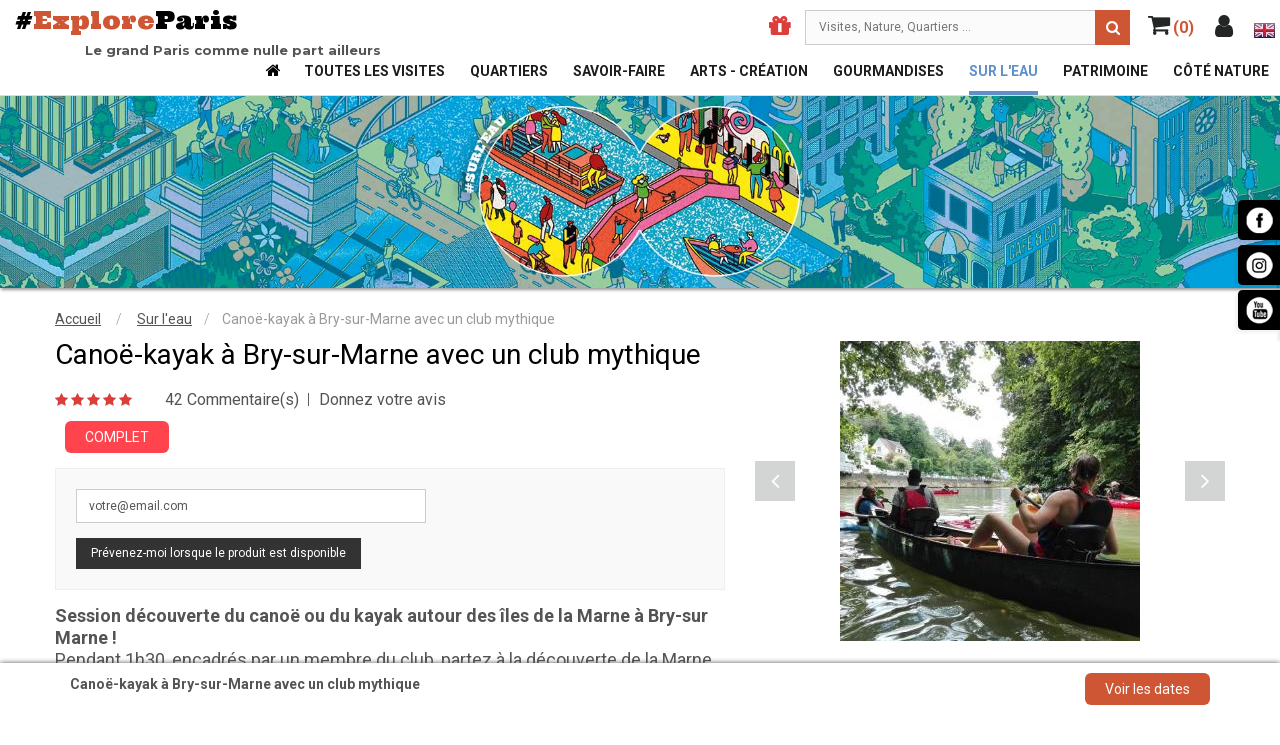

--- FILE ---
content_type: text/html; charset=utf-8
request_url: https://exploreparis.com/fr/3996-balade-canoe-ckcf.html
body_size: 25732
content:
<!DOCTYPE HTML>

<html lang="fr">
	<head>
		<meta charset="utf-8" />
		<title>Balade accompagnée en canoë-kayak</title>

<script data-keepinline="true">
    var cdcGtmApi = '//exploreparis.com/fr/module/cdc_googletagmanager/async';
    var ajaxShippingEvent = 0;
    var ajaxPaymentEvent = 1;

/* datalayer */
dataLayer = window.dataLayer || [];
    let cdcDatalayer = {"event":"view_item","pageCategory":"product","ecommerce":{"currency":"EUR","value":"25","items":[{"item_id":"3996-19630","item_name":"Canoe-kayak a Bry-sur-Marne avec un club mythique","item_reference":"","item_brand":"Canoe Kayak Club de France","item_category":"Sur l'eau","item_variant":"07, 15:00, 11, 2021","price":"25","price_tax_exc":"25","price_tax_inc":"25","quantity":1,"google_business_vertical":"retail"}]},"userLogged":0,"userId":"guest_48488631"};
    dataLayer.push(cdcDatalayer);

/* call to GTM Tag */
(function(w,d,s,l,i){w[l]=w[l]||[];w[l].push({'gtm.start':
new Date().getTime(),event:'gtm.js'});var f=d.getElementsByTagName(s)[0],
j=d.createElement(s),dl=l!='dataLayer'?'&l='+l:'';j.async=true;j.src=
'https://www.googletagmanager.com/gtm.js?id='+i+dl;f.parentNode.insertBefore(j,f);
})(window,document,'script','dataLayer','GTM-TPPGFB2F');

/* async call to avoid cache system for dynamic data */
dataLayer.push({
  'event': 'datalayer_ready'
});
</script>
		    <meta name="description" content="Balade en canoë-kayak avec un club mythique de la Marne à Bry ! Découverte des îles de la Marne en famille ou entre amis." />
				
		
		<!--<meta charset="utf-8" />-->
    <meta name="generator" content="PrestaShop" />
    <meta name="format-detection" content="telephone=no">

        <meta name="robots" content="index,follow" />
    
    <!-- HREF Lang -->

    <link rel="canonical" href="https://exploreparis.com/fr/3996-balade-canoe-ckcf.html" />


    <!-- Icon -->

    <link rel="shortcut icon" type="image/x-icon"     href="https://exploreparis.com/favicon/favicon.ico?1757339960" />
    <link rel="icon" type="image/gif"                 href="https://exploreparis.com/favicon.gif?1757339960" />
    <link rel="apple-touch-icon" sizes="57x57"        href="https://exploreparis.com/favicon/apple-icon-57x57.png">
    <link rel="apple-touch-icon" sizes="60x60"        href="https://exploreparis.com/favicon/apple-icon-60x60.png">
    <link rel="apple-touch-icon" sizes="72x72"        href="https://exploreparis.com/favicon/apple-icon-72x72.png">
    <link rel="apple-touch-icon" sizes="76x76"        href="https://exploreparis.com/favicon/apple-icon-76x76.png">
    <link rel="apple-touch-icon" sizes="114x114"      href="https://exploreparis.com/favicon/apple-icon-114x114.png">
    <link rel="apple-touch-icon" sizes="120x120"      href="https://exploreparis.com/favicon/apple-icon-120x120.png">
    <link rel="icon" type="image/png" sizes="32x32"   href="https://exploreparis.com/favicon/favicon-32x32.png">
    <link rel="icon" type="image/png" sizes="96x96"   href="https://exploreparis.com/favicon/favicon-96x96.png">
    <link rel="icon" type="image/png" sizes="16x16"   href="https://exploreparis.com/favicon/favicon-16x16.png">
    <meta name="msapplication-TileImage"           content="https://exploreparis.com/favicon/ms-icon-144x144.png">


		

		
				 <meta name="viewport" content="width=device-width, initial-scale=1.0, maximum-scale=1.0, minimum-scale=1.0, user-scalable=no" />
				

		

		<meta name="apple-mobile-web-app-capable" content="YES" />
        <meta name="apple-mobile-web-app-status-bar-style" content="black-translucent" />
        


					<script type="text/javascript">
var CUSTOMIZE_TEXTFIELD = 1;
var FancyboxI18nClose = 'Fermer';
var FancyboxI18nNext = 'Suivant';
var FancyboxI18nPrev = 'Pr&eacute;c&eacute;dent';
var PS_CATALOG_MODE = false;
var add_compare_item = 'Product successfully added to the product comparison';
var ajax_allowed = true;
var ajaxsearch = true;
var allowBuyWhenOutOfStock = false;
var attribute_anchor_separator = '-';
var attributesCombinations = [{"id_attribute":"45","id_attribute_group":"9","attribute":"07","group":"mois"},{"id_attribute":"232","id_attribute_group":"11","attribute":"15_00","group":"heure"},{"id_attribute":"347","id_attribute_group":"10","attribute":"11","group":"jour"},{"id_attribute":"377","id_attribute_group":"8","attribute":"2021","group":"annee"},{"id_attribute":"361","id_attribute_group":"10","attribute":"25","group":"jour"},{"id_attribute":"46","id_attribute_group":"9","attribute":"08","group":"mois"},{"id_attribute":"344","id_attribute_group":"10","attribute":"08","group":"jour"},{"id_attribute":"358","id_attribute_group":"10","attribute":"22","group":"jour"},{"id_attribute":"47","id_attribute_group":"9","attribute":"09","group":"mois"},{"id_attribute":"348","id_attribute_group":"10","attribute":"12","group":"jour"},{"id_attribute":"355","id_attribute_group":"10","attribute":"19","group":"jour"},{"id_attribute":"38","id_attribute_group":"10","attribute":"03","group":"jour"},{"id_attribute":"48","id_attribute_group":"9","attribute":"10","group":"mois"},{"id_attribute":"353","id_attribute_group":"10","attribute":"17","group":"jour"},{"id_attribute":"268","id_attribute_group":"11","attribute":"18_00","group":"heure"},{"id_attribute":"362","id_attribute_group":"10","attribute":"26","group":"jour"},{"id_attribute":"352","id_attribute_group":"10","attribute":"16","group":"jour"},{"id_attribute":"359","id_attribute_group":"10","attribute":"23","group":"jour"},{"id_attribute":"42","id_attribute_group":"9","attribute":"04","group":"mois"},{"id_attribute":"360","id_attribute_group":"10","attribute":"24","group":"jour"},{"id_attribute":"378","id_attribute_group":"8","attribute":"2022","group":"annee"},{"id_attribute":"36","id_attribute_group":"10","attribute":"01","group":"jour"},{"id_attribute":"43","id_attribute_group":"9","attribute":"05","group":"mois"},{"id_attribute":"44","id_attribute_group":"9","attribute":"06","group":"mois"},{"id_attribute":"346","id_attribute_group":"10","attribute":"10","group":"jour"},{"id_attribute":"343","id_attribute_group":"10","attribute":"07","group":"jour"},{"id_attribute":"357","id_attribute_group":"10","attribute":"21","group":"jour"},{"id_attribute":"340","id_attribute_group":"10","attribute":"04","group":"jour"},{"id_attribute":"354","id_attribute_group":"10","attribute":"18","group":"jour"},{"id_attribute":"37","id_attribute_group":"10","attribute":"02","group":"jour"},{"id_attribute":"345","id_attribute_group":"10","attribute":"09","group":"jour"},{"id_attribute":"350","id_attribute_group":"10","attribute":"14","group":"jour"},{"id_attribute":"380","id_attribute_group":"8","attribute":"2023","group":"annee"},{"id_attribute":"364","id_attribute_group":"10","attribute":"28","group":"jour"},{"id_attribute":"342","id_attribute_group":"10","attribute":"06","group":"jour"},{"id_attribute":"363","id_attribute_group":"10","attribute":"27","group":"jour"},{"id_attribute":"341","id_attribute_group":"10","attribute":"05","group":"jour"},{"id_attribute":"381","id_attribute_group":"8","attribute":"2024","group":"annee"},{"id_attribute":"366","id_attribute_group":"10","attribute":"30","group":"jour"},{"id_attribute":"172","id_attribute_group":"11","attribute":"10_00","group":"heure"},{"id_attribute":"356","id_attribute_group":"10","attribute":"20","group":"jour"},{"id_attribute":"382","id_attribute_group":"8","attribute":"2025","group":"annee"},{"id_attribute":"365","id_attribute_group":"10","attribute":"29","group":"jour"},{"id_attribute":"349","id_attribute_group":"10","attribute":"13","group":"jour"}];
var availableLaterValue = '';
var availableNowValue = '';
var baseDir = 'https://exploreparis.com/';
var baseUri = 'https://exploreparis.com/';
var comparator_max_item = 0;
var comparedProductsIds = [];
var confirm_report_message = 'Êtes-vous certain de vouloir signaler ce commentaire ?';
var contentOnly = false;
var currency = {"id":1,"name":"Euro","iso_code":"EUR","iso_code_num":"978","sign":"\u20ac","blank":"1","conversion_rate":"1.000000","deleted":"0","format":"2","decimals":"1","active":"1","prefix":"","suffix":" \u20ac","id_shop_list":null,"force_id":false};
var currencyBlank = 1;
var currencyFormat = 2;
var currencyRate = 1;
var currencySign = '€';
var currentDate = '2026-01-21 09:39:44';
var customerGroupWithoutTax = false;
var customizationFields = false;
var customizationIdMessage = 'Personnalisation';
var default_eco_tax = 0;
var delete_txt = 'Supprimer';
var displayList = false;
var displayPrice = 0;
var doesntExist = 'Cette visite est complète à cette date ';
var doesntExistNoMore = 'Cette visite est complète à cet horaire. Merci de consulter les autres horaires ou laissez votre email .';
var doesntExistNoMoreBut = ' ';
var ecotaxTax_rate = 0;
var fieldRequired = 'Veuillez remplir tous les champs, puis enregistrer votre personnalisation';
var freeProductTranslation = 'Offert !';
var freeShippingTranslation = 'Livraison gratuite !';
var generated_date = 1768984784;
var group_reduction = 0;
var idDefaultImage = 8520;
var id_lang = 1;
var id_product = 3996;
var idaDoesntExistNoMore = 'Complet';
var idaDoesntExistNoMoreBut = 'Autres horaires disponibles';
var img_dir = 'https://exploreparis.com/themes/sp_paco/img/';
var img_prod_dir = 'https://exploreparis.com/img/p/';
var img_ps_dir = 'https://exploreparis.com/img/';
var instantsearch = false;
var isGuest = 0;
var isLogged = 0;
var isMobile = false;
var jolisearch = {"amb_joli_search_action":"https:\/\/exploreparis.com\/fr\/jolisearch","amb_joli_search_link":"https:\/\/exploreparis.com\/fr\/jolisearch","amb_joli_search_controller":"jolisearch","blocksearch_type":"top","show_cat_desc":0,"ga_acc":0,"id_lang":1,"url_rewriting":1,"use_autocomplete":1,"minwordlen":3,"l_products":"Nos produits","l_manufacturers":"Nos marques","l_categories":"Nos cat\u00e9gories","l_no_results_found":"Aucun produit ne correspond \u00e0 cette recherche","l_more_results":"Montrer tous les r\u00e9sultats \u00bb","l_no_longer_in_stock":"Plus de places disponibles","l_free_visit":"Visite gratuite","ENT_QUOTES":3,"search_ssl":true,"self":"\/home\/sites\/exploreparis.com\/html\/modules\/ambjolisearch","position":{"my":"right top","at":"right bottom","collision":"flipfit none"},"classes":"ps16","display_manufacturer":null,"display_category":null};
var jqZoomEnabled = false;
var mailalerts_already = 'Vous avez déjà une alerte pour ce produit';
var mailalerts_invalid = 'Votre adresse e-mail est invalide';
var mailalerts_placeholder = 'votre@email.com';
var mailalerts_registered = 'Demande de notification enregistrée';
var mailalerts_url_add = 'https://exploreparis.com/fr/module/mailalerts/actions?process=add';
var mailalerts_url_check = 'https://exploreparis.com/fr/module/mailalerts/actions?process=check';
var maxQuantityToAllowDisplayOfLastQuantityMessage = 0;
var max_item = 'You cannot add more than 0 product(s) to the product comparison';
var min_item = 'Please select at least one product';
var minimalQuantity = 1;
var moderation_active = false;
var noTaxForThisProduct = true;
var oosHookJsCodeFunctions = [];
var page_name = 'product';
var priceDisplayMethod = 0;
var priceDisplayPrecision = 2;
var productAvailableForOrder = true;
var productBasePriceTaxExcl = 25;
var productBasePriceTaxExcluded = 25;
var productHasAttributes = true;
var productPrice = 25;
var productPriceTaxExcluded = 0;
var productPriceWithoutReduction = 25;
var productReference = '';
var productShowPrice = true;
var productUnitPriceRatio = 0;
var product_fileButtonHtml = 'Ajouter';
var product_fileDefaultHtml = 'Aucun fichier sélectionné';
var product_specific_price = [];
var productcomment_added = 'Votre commentaire a été rajouté!';
var productcomment_added_moderation = 'Votre commentaire a bien été enregistré. Il sera affiché dès qu\'un modérateur l\'aura approuvé.';
var productcomment_ok = 'ok';
var productcomment_title = 'Nouveau commentaire';
var productcomments_controller_url = 'https://exploreparis.com/fr/module/productcomments/default';
var productcomments_url_rewrite = true;
var quantitiesDisplayAllowed = false;
var quantityAvailable = 0;
var quickView = true;
var reduction_percent = 0;
var reduction_price = 0;
var remove_compare_item = 'Product successfully removed from the product comparison';
var removingLinkText = 'supprimer cet article du panier';
var roundMode = 2;
var secure_key = 'a23ad1071eff151842a31f91841933a6';
var sharing_img = 'https://exploreparis.com/8520/balade-canoe-ckcf.jpg';
var sharing_name = 'Canoë-kayak à Bry-sur-Marne avec un club mythique';
var sharing_url = 'https://exploreparis.com/fr/3996-balade-canoe-ckcf.html';
var specific_currency = false;
var specific_price = 0;
var static_token = '09f8336e72767d692b7b927d4b8a6935';
var stf_msg_error = 'Votre e-mail n\'a pas pu être envoyé. Veuillez vérifier l\'adresse et réessayer.';
var stf_msg_required = 'Vous n\'avez pas rempli les champs requis';
var stf_msg_success = 'Votre e-mail a bien été envoyé';
var stf_msg_title = 'Envoyer à un ami';
var stf_secure_key = '8219a61332e2f7f2ccfce59689691f99';
var stock_management = 1;
var taxRate = 0;
var token = '09f8336e72767d692b7b927d4b8a6935';
var uploading_in_progress = 'Envoi en cours, veuillez patienter...';
var usingSecureMode = true;
</script>

							<script type="text/javascript" src="/js/jquery/jquery-1.11.0.min.js"></script>
							<script type="text/javascript" src="/js/jquery/jquery-migrate-1.2.1.min.js"></script>
							<script type="text/javascript" src="/js/jquery/plugins/jquery.easing.js"></script>
							<script type="text/javascript" src="/js/tools.js"></script>
							<script type="text/javascript" src="/themes/sp_paco/js/global.js"></script>
							<script type="text/javascript" src="/themes/sp_paco/js/autoload/10-bootstrap.min.js"></script>
							<script type="text/javascript" src="/themes/sp_paco/js/autoload/15-jquery.total-storage.min.js"></script>
							<script type="text/javascript" src="/themes/sp_paco/js/autoload/15-jquery.uniform-modified.js"></script>
							<script type="text/javascript" src="/themes/sp_paco/js/autoload/jquery.mCustomScrollbar.concat.min.js"></script>
							<script type="text/javascript" src="/themes/sp_paco/js/autoload/slick.min.js"></script>
							<script type="text/javascript" src="/js/jquery/plugins/fancybox/jquery.fancybox.js"></script>
							<script type="text/javascript" src="/js/jquery/plugins/jquery.idTabs.js"></script>
							<script type="text/javascript" src="/js/jquery/plugins/jquery.scrollTo.js"></script>
							<script type="text/javascript" src="/js/jquery/plugins/jquery.serialScroll.js"></script>
							<script type="text/javascript" src="/js/jquery/plugins/bxslider/jquery.bxslider.js"></script>
							<script type="text/javascript" src="/themes/sp_paco/js/product.js"></script>
							<script type="text/javascript" src="/themes/sp_paco/js/sp_lib/jquery.backtotop.js"></script>
							<script type="text/javascript" src="/themes/sp_paco/js/sp_lib/jquery.keepmenu.js"></script>
							<script type="text/javascript" src="/themes/sp_paco/js/sp_lib/jquery.global.js"></script>
							<script type="text/javascript" src="/themes/sp_paco/js/sp_lib/jquery.ui.min.js"></script>
							<script type="text/javascript" src="/themes/sp_paco/js/sp_lib/jquery.ui.touch-punch.min.js"></script>
							<script type="text/javascript" src="/modules/socialsharing/js/socialsharing.js"></script>
							<script type="text/javascript" src="/themes/sp_paco/js/modules/sendtoafriend/sendtoafriend.js"></script>
							<script type="text/javascript" src="/themes/sp_paco/js/modules/productscategory/js/productscategory.js"></script>
							<script type="text/javascript" src="/themes/sp_paco/js/tools/treeManagement.js"></script>
							<script type="text/javascript" src="/themes/sp_paco/js/modules/spblockcart/ajax-cart.js"></script>
							<script type="text/javascript" src="/modules/spcountdownslider/js/owl.carousel.js"></script>
							<script type="text/javascript" src="/modules/spcountdownslider/js/jquery.countdown.js"></script>
							<script type="text/javascript" src="/modules/productcomments/js/jquery.rating.pack.js"></script>
							<script type="text/javascript" src="/modules/idvisites_home_blocks/js/idvisites_home_blocks.js"></script>
							<script type="text/javascript" src="/themes/sp_paco/js/modules/mailalerts/mailalerts.js"></script>
							<script type="text/javascript" src="/themes/sp_paco/js/modules/ambjolisearch/views/js/jquery/jquery-ui-1.9.2.custom.js"></script>
							<script type="text/javascript" src="/themes/sp_paco/js/modules/ambjolisearch/views/js/jquery/plugins/jquery.autocomplete.html.js"></script>
							<script type="text/javascript" src="/themes/sp_paco/js/modules/ambjolisearch/views/js/ambjolisearch.js"></script>
							<script type="text/javascript" src="/modules/idvisites_tour_prive/js/tour_prive.js"></script>
							<script type="text/javascript" src="/modules/exploreparis_map_visites/views/js/markerclusterer.js"></script>
							<script type="text/javascript" src="/modules/exploreparis_map_visites/views/js/exploreparis_map_visites.js"></script>
							<script type="text/javascript" src="/modules/cdc_googletagmanager/views/js/ajaxdatalayer.js"></script>
							<script type="text/javascript" src="/modules/productcomments/js/jquery.textareaCounter.plugin.js"></script>
							<script type="text/javascript" src="/themes/sp_paco/js/modules/productcomments/js/productcomments.js"></script>
			
		
		<meta property="og:type" content="product" />
<meta property="og:url" content="https://exploreparis.com/fr/3996-balade-canoe-ckcf.html" />
<meta property="og:title" content="Balade accompagnée en canoë-kayak" />
<meta property="og:site_name" content="Explore Paris" />
<meta property="og:description" content="Balade en canoë-kayak avec un club mythique de la Marne à Bry ! Découverte des îles de la Marne en famille ou entre amis." />
<meta property="og:image" content="https://exploreparis.com/8520-home_default/balade-canoe-ckcf.jpg" />
<meta property="og:image:width"  content="300" />
<meta property="og:image:height" content="300" />
<meta property="product:pretax_price:amount" content="25" />
<meta property="product:pretax_price:currency" content="EUR" />
<meta property="product:price:amount" content="25" />
<meta property="product:price:currency" content="EUR" />



<script type="text/javascript">
    //<![CDATA[
    var listdeal = [];
    //]]>
</script>



<link rel="alternate" type="application/rss+xml" title="Balade accompagnée en canoë-kayak" href="https://exploreparis.com/modules/feeder/rss.php?id_category=14&amp;orderby=position&amp;orderway=asc" />

		
        <!--[if IE 9]> <link rel="stylesheet" href="https://exploreparis.com/themes/sp_paco/css/ie9.css" type="text/css" media="all" /><![endif]-->
        

    
              <link async rel="stylesheet" href="https://exploreparis.com/themes/sp_paco/cache/v_1402_ae6777395b55b44bb025afe9698d612a_all.css" type="text/css" media="all" />
      
    
		<!-- ADD RTL CLASSS -->
																					


  <style>
  #sp-megamenu .cat-35 {
    display: none;
  }
  </style>

<!-- Global site tag (gtag.js) - Google Analytics -->
<!--  REMOVED, managed by module
<script async src="https://www.googletagmanager.com/gtag/js?id=G-VYSNH53SMG"></script>
<script>
  
  window.dataLayer = window.dataLayer || [];
  function gtag(){dataLayer.push(arguments);}
  gtag('js', new Date());

  gtag('config', 'G-VYSNH53SMG');
  
</script>
 -->

<!-- META -->

<!-- Meta Pixel Code -->
<script>
  
!function(f,b,e,v,n,t,s)
{if(f.fbq)return;n=f.fbq=function(){n.callMethod?
n.callMethod.apply(n,arguments):n.queue.push(arguments)};
if(!f._fbq)f._fbq=n;n.push=n;n.loaded=!0;n.version='2.0';
n.queue=[];t=b.createElement(e);t.async=!0;
t.src=v;s=b.getElementsByTagName(e)[0];
s.parentNode.insertBefore(t,s)}(window, document,'script',
'https://connect.facebook.net/en_US/fbevents.js');
fbq('init', '742132145017948');
fbq('track', 'PageView');
</script>
<noscript><img height="1" width="1" style="display:none"
src="https://www.facebook.com/tr?id=742132145017948&ev=PageView&noscript=1"
/>
  
</noscript>
<!-- End Meta Pixel Code ?>

<!-- Microsoft Clarity -->

<script type="text/javascript">
  
    (function(c,l,a,r,i,t,y){
        c[a]=c[a]||function(){(c[a].q=c[a].q||[]).push(arguments)};
        t=l.createElement(r);t.async=1;t.src="https://www.clarity.ms/tag/"+i;
        y=l.getElementsByTagName(r)[0];y.parentNode.insertBefore(t,y);
    })(window, document, "clarity", "script", "qtarhde4mi");
  
</script>

  </head>

	   	   
	<body id="product"   itemscope itemtype="http://schema.org/WebPage" class="visit content-v1  product   lang_fr patternnone layout-full header-v1">

<!-- Google Tag Manager (noscript) -->
<noscript><iframe src="https://www.googletagmanager.com/ns.html?id=GTM-TPPGFB2F"
height="0" width="0" style="display:none;visibility:hidden"></iframe></noscript>
<!-- End Google Tag Manager (noscript) -->


	
		
		<div id="wrapper" >
			 <!-- Header -->
			 <div class="header-container">
									<header id="header" class="header_v1">
							<div class="header-center">
		<div class="header-ontop">
			<div class="container" style="width:100%;max-width: 1800px;">
				<div class="row">
					<div id="header_logo">

            <div>              <a class="logo_txt" href="https://exploreparis.com/fr/" title="Explore Paris">#<span>Explore</span>Paris</a>
            </div>                          <div class="logo_subtitle">Le grand Paris comme nulle part ailleurs</div>
            

					</div>
          <div id="header_menu">

            <div id="header_cart_info">

              <div id="header_locale">
                                                                                                                                  <a href="https://exploreparis.com/en/" title="English">
                                          <span><img src="https://exploreparis.com/img/l/2.jpg"></span>
                    </a>
                                                </div>

              <div class="header-form">
	<div class="button-header current">
			<i class="fa fa-user"></i>
			<!--<span>Top Links</span>-->
	</div>
	<div class="dropdown-form ">
		<!-- SP Block user information module NAV  -->

<div id="user_infoblock-top" class="header_user_info">

	<ul class="userinfo-block_ul toogle_content">
		<li class="account">
			<a href="https://exploreparis.com/fr/mon-compte" title="Mon compte" rel="nofollow">
				<i class="fa fa-user"></i>Mon compte
			</a>
		</li>
		<!--
		<li class="wishlist">
			<a href="https://exploreparis.com/fr/module/blockwishlist/mywishlist" title="Ma liste de souhaits" >
				<i class="fa fa-heart-o"></i>Ma liste de souhaits
			</a>
		</li>
		-->
		<li class="checkout">
			<a href="https://exploreparis.com/fr/commande-rapide" title="Commander" rel="nofollow">
				<i class="fa fa-sign-in" aria-hidden="true"></i>Commander
			</a>
		</li>

					<li class="login">
				<a href="https://exploreparis.com/fr/mon-compte" rel="nofollow" title="Identifiez-vous">
					<i class="fa fa-unlock-alt" aria-hidden="true"></i>Identifiez-vous
				</a>
			</li>
			</ul>
</div>

<!-- /SP Block usmodule NAV -->

		<!-- Block languages module -->


	<div id="languages-block-top" class="languages-block">
		<strong>Language</strong>
		<ul id="first-languages" class="languages-block_ul">
							<li class="selected">
										<span><img src="https://exploreparis.com/img/l/1.jpg" alt="fr"  />
						Français</span>
								</li>
							<li >
																				<a href="https://exploreparis.com/en/3996-balade-a-la-decouverte-du-canoe-kayak-et-des-iles-de-la-marne.html" title="English">
															<span><img src="https://exploreparis.com/img/l/2.jpg" alt="en"  />
						English</span>
									</a>
								</li>
					</ul>
	</div>
<!-- /Block languages module -->

	</div>
</div>

              <!--    <div class="button-wishlist">
	<a class="tfw-link" title="View my Wishlist" href="https://exploreparis.com/fr/module/blockwishlist/mywishlist">
		<i class="fa fa-heart"></i>
	</a>
</div>
<script type="text/javascript">
jQuery(document).ready(function($){
	var element = $('.button-wishlist'), _total = $('.total-wishlist',element) ;
	if(typeof tfwishlistProductsIds !== 'undefined'){
		_total.text(tfwishlistProductsIds);
	}
});
</script> -->
              <!-- MODULE Block cart -->

<div class="blockcart clearfix">
<div class="shopping_cart clearfix">
		<a href="https://exploreparis.com/fr/commande-rapide" title="Voir mon panier" rel="nofollow">
			<span class="icon"><i class="fa fa-shopping-cart"></i>&nbsp;<span id="top-cart-header-count" class="ajax_cart_quantity top-header">(0)</span></span>
			<span class="cart_text">
					<span class="text_shop">My Cart</span>
					<span class="ajax_cart_quantity_empty">0</span>

					<span class="ajax_cart_quantity_text">visites :</span>
					<span class="ajax_cart_total">
					0,00 €
					</span>
			</span>

					</a>
					<div class="cart_block block exclusive">
				<div class="block_content">
					<!-- block list of products -->
					<div class="cart_block_list">
							<p class="recent_items ">il y a <span class="ajax_cart_quantity">0</span> <span>visite(s)</span> dans votre panier</p>
							<p class="cart_block_no_products">
								Aucun produit dans le panier
							</p>
							<div class="list-products mCustomScrollbar">
								<dl class="products hide">
																</dl>
							</div>



												<div class="cart-prices">
							<!--<div class="cart-prices-line first-line">
								<span class="price_text">
									Shipping :
								</span>
								<span class="price cart_block_shipping_cost ajax_cart_shipping_cost">
																			Livraison gratuite !
																	</span>

							</div>
														
													</div>-->

						<div class="price-total">
							<span class="price_text">Total : </span>
							<span class="price cart_block_total ajax_block_cart_total">
																	0.00 &euro;
															</span>
						</div>
						<div class="buttons">
							<a id="button_order_cart" class="btn btn-default button button-small" href="https://exploreparis.com/fr/commande-rapide" title="Voir mon panier" rel="nofollow">
								Voir mon panier
							</a>
							<a id="button_goto_cart" class="btn btn-default button button-small" href="https://exploreparis.com/fr/commande-rapide" title="Voir mon panier" rel="nofollow">
								Commander
							</a>
						</div>
					</div>
				</div>
			</div><!-- .cart_block -->
		

</div>
</div>
</div>

	<div id="layer_cart" class="layer_box">
		<div class="layer_inner_box">
			<div class="layer_product clearfix mar_b10">
				<span class="cross" title="Fermer la fenêtre"></span>
				<div class="product-image-container layer_cart_img">
				</div>
				<div class="layer_product_info">
					<strong id="layer_cart_product_title" class="product-name">Cart</strong>
					<span id="layer_cart_product_attributes"></span>
					<div id="layer_cart_product_quantity_wrap" class="hidden">
						<span class="layer_cart_label">Quantité</span>
						<span id="layer_cart_product_quantity"></span>
					</div>
					<div id="layer_cart_product_price_wrap" class="hidden">
						<span class="layer_cart_label">Total</span>
						<span id="layer_cart_product_price"></span>
					</div>
				</div>
			</div>

			<div id="pro_added_success" class="alert alert-success">Produit ajouté au panier avec succès</div>
			<div class="layer_details">
				<div class="layer_cart_row">
					<!-- Plural Case [both cases are needed because page may be updated in Javascript] -->
					<span class="ajax_cart_product_txt_s  unvisible">
						Il y a <span class="ajax_cart_quantity">0</span> produits dans votre panier.
					</span>
					<!-- Singular Case [both cases are needed because page may be updated in Javascript] -->
					<span class="ajax_cart_product_txt ">
						Il y a 1 produit dans votre panier.
					</span>
				</div>

				<div id="layer_cart_ajax_block_products_total" class="layer_cart_row hidden">
					<span class="layer_cart_label">
						Total produits
													TTC
											</span>
					<span class="ajax_block_products_total">
											</span>
				</div>

								<div id="layer_cart_ajax_cart_shipping_cost" class="layer_cart_row hidden">
					<span class="layer_cart_label">
						Frais de port&nbsp;(HT)
					</span>
					<span class="ajax_cart_shipping_cost">
													Livraison gratuite !
											</span>
				</div>
								<div id="layer_cart_ajax_block_cart_total" class="layer_cart_row">
					<span class="layer_cart_label">
						Total
													TTC
											</span>
					<span class="ajax_block_cart_total price">
											</span>
				</div>
				<div class="button-container clearfix">
					<span class="continue button pull-left" title="Continuer mes achats">
						Continuer mes achats
					</span>
					<a class="button pull-right" href="https://exploreparis.com/fr/commande-rapide" title="Commander" rel="nofollow">
						Commander
					</a>
				</div>
			</div>
		</div>
		<div class="crossseling"></div>
	</div> <!-- #layer_cart -->
	<div class="layer_cart_overlay"></div>

<!-- /MODULE Block cart -->
              

<!-- Block search module TOP -->
<div id="search_block_top" class="jolisearch col-sm-4 clearfix">
    <form method="get" action="https://exploreparis.com/fr/jolisearch" id="searchbox">

                    <input class="search_query form-control ac_input" type="text" id="search_query_top" name="search_query" value="" data-autocomplete-mode="1" data-autocomplete="https://exploreparis.com/fr/jolisearch" data-lang="1" data-manufacturer="Nos marques" data-product="Nos produits" data-category="Nos catégories" data-minwordlen="3" data-no-results-found="Aucun produit ne correspond à cette recherche"  data-more-results="Montrer tous les résultats »" placeholder="Visites, Nature, Quartiers ..."  />

            <!--<input type="submit" name="submit_search" value="Rechercher" class="button btn btn-default button-search" />-->

            <button type="submit" class="button btn btn-default button-search">
                <span>Rechercher</span>
            </button>

    </form>

</div>

<!-- /Block search module TOP -->


              <div class="header-form">
                <a class="button-header" href="https://exploreparis.com/fr/module/giftcard/choicegiftcard" alt="Bon cadeau pour explorer Paris" style="display:block;"><span class="icon"><i class="fa fa-gift" aria-hidden="true"></i></span></a>
              </div>
              <br class="clear" />
            </div>

              	<div class="spmegamenu">
		<nav class="navbar">
			<div class="navbar-button">
				<button type="button" id="show-megamenu" data-toggle="collapse" data-target="#sp-megamenu" class="navbar-toggle">
					<span class="icon-bar"></span>
					<span class="icon-bar"></span>
					<span class="icon-bar"></span>
				</button>
			</div>
			<div id="sp-megamenu" class="mega sp-megamenu clearfix">
				<div>
					<span id="remove-megamenu" class="fa fa-remove"></span>
					<span class="label-menu">Menu</span>
					<div class="sp-megamenu-container">
						<div class="home css_type">
	            <a href="https://exploreparis.com/fr/">Home</a>
						</div>
						<ul class="nav navbar-nav  menu sp_lesp level-1"><li class="item-1 color-default icon_home" ><a href="https://exploreparis.com/fr/" title="Accueil"> Accueil</a></li>
<li class="item-1 color-default cat-22" ><a href="https://exploreparis.com/fr/22-toutes-les-visites" title="Toutes les visites">Toutes les visites</a></li>
<li class="item-1 color-quartiers cat-15" ><a href="https://exploreparis.com/fr/15-quartiers" title="Quartiers ">Quartiers </a></li>
<li class="item-1 color-savoirfaire cat-12" ><a href="https://exploreparis.com/fr/12-savoir-faire" title="Savoir-faire">Savoir-faire</a></li>
<li class="item-1 color-arts cat-17" ><a href="https://exploreparis.com/fr/17-arts-creation" title="Arts - Création">Arts - Création</a></li>
<li class="item-1 color-grourmandises cat-13" ><a href="https://exploreparis.com/fr/13-gourmandises" title="Gourmandises 	">Gourmandises 	</a></li>
<li class="item-1 color-eau active cat-14" ><a href="https://exploreparis.com/fr/14-sur-l-eau" title="Sur l'eau">Sur l'eau</a></li>
<li class="item-1 color-patrimoine cat-16" ><a href="https://exploreparis.com/fr/16-patrimoine" title="Patrimoine">Patrimoine</a></li>
<li class="item-1 color-nature cat-18" ><a href="https://exploreparis.com/fr/18-cote-nature" title="Côté nature">Côté nature</a></li>
<li class="item-1 color-arts cat-35" ><a href="https://exploreparis.com/fr/35-tour-prive" title="Tour privé">Tour privé</a></li>
</ul>
					</div>
				</div>

			</div>
		</nav>
	</div>
<script type="text/javascript">

	$(document).ready(function() {

		$("#sp-megamenu  li.parent  .grower").click(function(){
			if($(this).hasClass('close'))
				$(this).addClass('open').removeClass('close');
			else
				$(this).addClass('close').removeClass('open');

			$('.dropdown-menu',$(this).parent()).first().toggle(300);

		});

		$("#sp-megamenu  .home  .grower").click(function(){
			if($(this).hasClass('close'))
				$(this).addClass('open').removeClass('close');
			else
				$(this).addClass('close').removeClass('open');

			$('.dropdown-menu',$(this).parent()).first().toggle(300);
		});

		var wd_width = $(window).width();
		var wd_height = $(window).height();
		if(wd_width > 992)
			offtogglemegamenu();

		$(window).resize(function() {
			var sp_width = $( window ).width();
			if(sp_width > 992)
				offtogglemegamenu();
		});

		/* Height Responsive Menu
		if(wd_width < 992)
			$(".navbar #sp-megamenu .sp-megamenu-container").css("height",wd_height);

		$(window).resize(function() {
			var sp_width = $( window ).width();
			var sp_height = $( window ).height();
			if(sp_width < 992)
				$(".navbar #sp-megamenu .sp-megamenu-container").css("height",sp_height);
		});
		*/

	});

	$('#show-megamenu').click(function() {
		if($('.sp-megamenu').hasClass('sp-megamenu-active'))
			$('.sp-megamenu').removeClass('sp-megamenu-active');
		else
			$('.sp-megamenu').addClass('sp-megamenu-active');
        return false;
    });
	$('#sp-megamenu').click(function() {
      $('.sp-megamenu').removeClass('sp-megamenu-active');
      return false;
  });
	$('#sp-megamenu').click(function() {
      $('.sp-megamenu').removeClass('sp-megamenu-active');
      return false;
  });
	$('#remove-megamenu').click(function() {
      $('.sp-megamenu').removeClass('sp-megamenu-active');
      return false;
  });
	$('#sp-megamenu > div').click(function(event) {
      event.stopPropagation();
  });


	function offtogglemegamenu()
	{
		$('#sp-megamenu li.parent .dropdown-menu').css('display','');
		$('#sp-megamenu').removeClass('sp-megamenu-active');
		$("#sp-megamenu  li.parent  .grower").removeClass('open').addClass('close');

		$('#sp-megamenu .home .dropdown-menu').css('display','');
		$('#sp-megamenu').removeClass('sp-megamenu-active');
		$("#sp-megamenu .home  .grower").removeClass('open').addClass('close');
	}


</script>
          </div>
				</div>
			</div>
		</div>
	</div>
      <div class="slider-banner slider-banner_hidden">
    </div>
  </header>




							 </div>
			 <!-- End of Header -->

			<!-- Breadcrumb Column -->
      
                				 <div id="tourism-head" class="breadcrumb-container no-print head-product head-14">
  				</div>
              			<!-- End Breadcrumb Column -->

			<!-- Columns -->
			<div class="columns-container">
				<div id="columns" class="container">
					<div class="row">
                          <!-- Sidebar -->
              <div id="sidebar" class="column hidden">
              




              </div>
                          
            



            
                        <div class="column col_page_breadcrumb col-sm-12">
              <div id="mini-bread">
              
<!-- Breadcrumb -->

<div class="breadcrumb">
	<a class="home" href="https://exploreparis.com/fr/" title="retour &agrave; l&#039;accueil">Accueil</a>
			<span class="navigation-pipe" ></span>
					<a href="https://exploreparis.com/fr/14-sur-l-eau" title="Sur l'eau" data-gg="">Sur l'eau</a><span class="navigation-pipe">></span>Canoë-kayak à Bry-sur-Marne avec un club mythique
			</div>

<!-- /Breadcrumb -->
              </div>
            </div>
            
						<!-- Center Column -->
						<div id="center_column" class="column col-sm-12">
	



							
  <div itemscope itemtype="http://schema.org/Product" class="product-wrap">

	<div class="row">


		
              
<div class="primary_block col-sm-12" id="product_full">
		<div id="ida_info_produit" class="row">
						
			<!-- Right infos -->
			<div class="pb-right-column col-lg-7 col-md-7 col-sm-12 col-xs-12">
								<h1 class="product_name" itemprop="name">Canoë-kayak à Bry-sur-Marne avec un club mythique</h1>

				<!-- h=displayRightColumnProduct / Product Comments -->
									<div class="comments_note" itemprop="aggregateRating" itemscope itemtype="http://schema.org/AggregateRating">
						<div class="star_content">
                                                                                                                                                                                                                                                                                                                                                                                                                                                                                                                                                                                                                                                                                                                                                                                                                                                                                                                                                                                                                                                                                                                                                                                                                                                                                                                                                                                                                                                                                                                                                                																								<div class="star star_on"></div>
																																<div class="star star_on"></div>
																																<div class="star star_on"></div>
																																<div class="star star_on"></div>
																																<div class="star star_on"></div>
															              							<meta itemprop="worstRating" content = "0" />
							<meta itemprop="ratingValue" content = "5" />
							<meta itemprop="bestRating" content = "5" />
              						</div>

						<ul class="comments_advices">
							<li class="nb-comments">
								<a href="#idTab3" class="reviews">
                                        <span itemprop="reviewCount">42</span> Commentaire(s)
                   								</a>
							</li>

															<li class="write-comments">
									<a class="open-comment-form" href="#new_comment_form">
										Donnez votre avis
									</a>
								</li>
													</ul>
					</div>
				
				<!--<div class="product-code">
					<label>Product code : </label>
					<span></span>
				</div>
				-->

				<!--Product SKU-->
				<div id="product_reference" style="display: none;">
					<label>R&eacute;f&eacute;rence : </label>
					<span class="editable" itemprop="sku"></span>
				</div>
				


									<!-- availability -->
					<p id="availability_statut" style="display: none;">
						
						<span id="availability_value"></span>
					</p>

          <p id="ida_availability_statut">
            <span class="ida_availability_statut_still_places">Il reste des places</span>
          </p>

					
					<p class="warning_inline" id="last_quantities" style="display: none" >Warning: Last items in stock!</p>
								<p id="availability_date" style="display: none;">
					<span id="availability_date_label">Availability date:</span>
					<span id="availability_date_value"></span>
				</p>
				<!-- Out of stock hook -->

        				<div id="oosHook" style="display: none;" class="no-print">
					<!-- MODULE MailAlerts -->
<div class="mail_alert_app">
  		<p class="form-group">
			<input type="text" id="oos_customer_email" name="customer_email" size="20" value="votre@email.com"  placeholder="votre@email.com" class="mailalerts_oos_email form-control" />
    	</p>
    	<a href="#" title="Prévenez-moi lorsque le produit est disponible" id="mailalert_link" rel="nofollow" class="btn btn-default">Prévenez-moi lorsque le produit est disponible</a>
	<span id="oos_customer_email_result" style="display:none; display: block;"></span>
</div>

<!-- END : MODULE MailAlerts -->
				</div>
        

				<!--				-->


									<div id="short_description_block">
													<div id="short_description_content" class="rte align_justify" itemprop="description"><p><strong>Session découverte du canoë ou du kayak autour des îles de la Marne à Bry-sur Marne ! </strong></p>
<p>Pendant 1h30, encadrés par un membre du club, partez à la découverte de la Marne et de ses îles en canoë ou en kayak, en famille ou entre amis. Vous profiterez de ce temps pour vous initier à la pratique et vous immerger dans des anecdotes insolites liées à la rivière.</p></div>
						
											</div> <!-- end short_description_block -->
				




                  <!-- Data sheet -->
            <ul class="features-list">
                            <li class="odd">
                                <strong>Conditions spécifiques&nbsp;:</strong>&nbsp;<span>En capacité de nager 25 mètres</span>
                              </li>
                            <li class="even">
                                <strong>Lieu&nbsp;:</strong>&nbsp;<span>Bry-sur-Marne</span>
                              </li>
                            <li class="odd">
                                <strong>Age minimum&nbsp;:</strong>&nbsp;<span>8 ans et savoir nager (attestation parentale obligatoire)</span>
                              </li>
                            <li class="even">
                                <strong>Durée&nbsp;:</strong>&nbsp;<span>2h</span>
                              </li>
                            <li class="odd">
                                <strong>Accès en transport en commun&nbsp;:</strong>&nbsp;<span>Bry-sur-Marne (RER A) puis bus 120</span>
                              </li>
                            <li class="even">
                                <strong>Langue&nbsp;:</strong>&nbsp;<span>Français</span>
                              </li>
                          </ul>
        <!--end Data sheet -->
              </div>


      <!-- left infos-->
      <div class="pb-left-column col-lg-5 col-md-5 col-sm-12 col-xs-12">

<div>
<div id="ida_bloc_photo">
        <!-- product img-->
        <!--
        <div id="image-block">
          
          <span id="view_full_size">
            
                <img id="bigpic" itemprop="image" data-src="url:(https://exploreparis.com/8520-thickbox_default/balade-canoe-ckcf.jpg)" data-zoom-image="https://exploreparis.com/8520-thickbox_default/balade-canoe-ckcf.jpg"  src="https://exploreparis.com/8520-large_default/balade-canoe-ckcf.jpg" title="Balade à la découverte du Canoë Kayak et des îles de la Marne" alt="Balade à la découverte du Canoë Kayak et des îles de la Marne" width="468" height="468"/>
                      </span>

        </div>
      -->
        <!-- end image-block -->
        <!-- thumbnails -->
                  <div id="views_block">
            <div id="thumbs_list">
                                                                                                                          <div id="thumbnail_8520" class="thumbnail_image ">
                    <a href="https://exploreparis.com/8520-thickbox_default/balade-canoe-ckcf.jpg" data-fancybox-group="gallery" class="fancybox shown" title="Balade à la découverte du Canoë Kayak et des îles de la Marne">
                      <img class="img-responsive" id="thumb_8520" src="https://exploreparis.com/8520-home_default/balade-canoe-ckcf.jpg" alt="Balade à la découverte du Canoë Kayak et des îles de la Marne" title="Balade à la découverte du Canoë Kayak et des îles de la Marne"  itemprop="image" />
                    </a>
                  </div>
                                                                                                            <div id="thumbnail_8521" class="thumbnail_image ">
                    <a href="https://exploreparis.com/8521-thickbox_default/balade-canoe-ckcf.jpg" data-fancybox-group="gallery" class="fancybox" title="Balade à la découverte du Canoë Kayak et des îles de la Marne">
                      <img class="img-responsive" id="thumb_8521" src="https://exploreparis.com/8521-home_default/balade-canoe-ckcf.jpg" alt="Balade à la découverte du Canoë Kayak et des îles de la Marne" title="Balade à la découverte du Canoë Kayak et des îles de la Marne"  itemprop="image" />
                    </a>
                  </div>
                                                                                                            <div id="thumbnail_8522" class="thumbnail_image ">
                    <a href="https://exploreparis.com/8522-thickbox_default/balade-canoe-ckcf.jpg" data-fancybox-group="gallery" class="fancybox" title="Balade à la découverte du Canoë Kayak et des îles de la Marne">
                      <img class="img-responsive" id="thumb_8522" src="https://exploreparis.com/8522-home_default/balade-canoe-ckcf.jpg" alt="Balade à la découverte du Canoë Kayak et des îles de la Marne" title="Balade à la découverte du Canoë Kayak et des îles de la Marne"  itemprop="image" />
                    </a>
                  </div>
                                                                                                            <div id="thumbnail_8523" class="thumbnail_image  last">
                    <a href="https://exploreparis.com/8523-thickbox_default/balade-canoe-ckcf.jpg" data-fancybox-group="gallery" class="fancybox" title="Balade à la découverte du Canoë Kayak et des îles de la Marne">
                      <img class="img-responsive" id="thumb_8523" src="https://exploreparis.com/8523-home_default/balade-canoe-ckcf.jpg" alt="Balade à la découverte du Canoë Kayak et des îles de la Marne" title="Balade à la découverte du Canoë Kayak et des îles de la Marne"  itemprop="image" />
                    </a>
                  </div>
                                          </div>

          </div> <!-- end views-block -->
          <!-- end thumbnails -->
        

                  <p class="resetimg clear no-print">
            <span id="wrapResetImages" style="display: none;">
              <a href="https://exploreparis.com/fr/3996-balade-canoe-ckcf.html" name="resetImages">
                <i class="fa fa-repeat"></i>
                Voir toutes les images
              </a>
            </span>
          </p>
        



</div>
<div id="ida_bloc_prix">


                <!-- add to cart form-->
        <form id="buy_block" action="https://exploreparis.com/fr/panier" method="post">
          <!-- hidden datas -->
          <p class="hidden">
            <input type="hidden" name="token" value="09f8336e72767d692b7b927d4b8a6935" />
            <input type="hidden" name="id_product" value="3996" id="product_page_product_id" />
            <input type="hidden" name="add" value="1" />
            <input type="hidden" name="id_product_attribute" id="idCombination" value="" />
          </p>


          <div class="box-info-product">



        <div class="content_prices clearfix" style="display: none;">
                      <!-- prices -->
            <div class="price">
              <p class="our_price_display" itemprop="offers" itemscope itemtype="http://schema.org/Offer">
                <link itemprop="availability" href="http://schema.org/InStock"/>                                  <span id="our_price_display" itemprop="price" content="25">25,00 €</span>
                                     <meta itemprop="priceCurrency" content="EUR" />
                  
                              </p>

              <p id="reduction_amount"  style="display:none">
                <span id="reduction_amount_display">
                                </span>
              </p>
              <p id="old_price" class="hidden">
                                  
                  <span id="old_price_display"></span>
                                                 </p>
              <!--<p id="reduction_percent"  style="display:none;">
                <span id="reduction_percent_display">
                                  </span>
              </p>-->
                          </div> <!-- end prices -->
                                    <!---->
           
          
          <div class="clear"></div>
        </div> <!-- end content_prices -->




            <div class="row product_attributes clearfix">

<!-- *********************************************************************** -->
<!-- SELECT DATE -->
<!-- *********************************************************************** -->
                              <!-- *********************************************************************** -->
<!-- END SELECT DATE -->
<!-- *********************************************************************** -->

              <!-- quantity wanted -->
                                            
              <div class="box-cart-bottom">
                <div>
                  <p id="add_to_cart" class="buttons_bottom_block no-print">
                    <button type="submit" name="Submit" class=" exclusive" title="Ajouter au panier">
                      Ajouter au panier</span>
                    </button>
                  </p>
                  <!-- h=displayProductButtons /  Wishlist block  -->
                  
              </div>

              <!-- minimal quantity wanted -->
              <div id="minimal_quantity_wanted_p" style="display: none;">
                This product is not sold individually. You must select at least <b id="minimal_quantity_label">1</b> Places disponibles
              </div>


              </div> <!-- end product_attributes -->


            </div> <!-- end box-cart-bottom -->

          </div> <!-- end box-info-product -->

          <!-- h=displayRightColumnProduct / Product Comments -->

        </form>
        <div id="ida_view_date"><div class="container"><div id="ida_view_date_title" class="col-sm-9 col-xs-12">Canoë-kayak à Bry-sur-Marne avec un club mythique</div><div id="ida_view_date_btn" class="col-sm-3 col-xs-12"><span>Voir les dates</span></div></div></div>
        





            <div style="text-align: center;padding-top: 10px;padding-bottom: 10px;border-top:solid 1px #ccc;">

            
            <div class="ask_for_groups"><a href="https://exploreparis.com/fr/demande-informations-groupes?id_product=3996" class="button btn_groups">Demande d'informations pour les groupes</a><br/></div>
            </div>


</div></div>
      </div> <!-- end pb-left-column -->
      <!-- end left infos-->



      <div class="pb-right-column col-lg-7 col-md-7 col-sm-12 col-xs-12">
        <h2 class="title">Description</h2>
                  <!-- More info -->
          <section id="idTab1" class="page-product-box active">
              <!-- full description -->
              <div  class="rte">
                <p>Venez profiter de la <strong>fraîcheur de la Marne cet été, </strong>en pagayant seul ou à plusieurs !</p>
<p>La navigation aura lieu au sein du site naturel des <strong>îles de la Marne, autour des îles d'Amour, du Moulin et des Loups. </strong>Vous profiterez d'une vue imprenable sur les <strong>rives du Perreux, Bry-sur-Marne et Nogent-sur-Marne</strong>.</p>
<p>Le CKCF est un des premiers club de Canoë à avoir vu le jour en France, en <strong>1904. </strong>En fusionnant avec le <strong>Kayak Club de France</strong>, installé à Bry-sur-Marne depuis<strong> 1941</strong>, le Canoë Club (parisien) connaît alors une étape importante et devient le <strong>Canoë Kayak Club de France.</strong></p>
<p>Cette<strong> session de 2h</strong> "Découverte Canoë ou Kayak", inclut un temps d'équipement et de briefing (comment tenir la pagaie, le mouvement, le parcours,...) et 1h30 de navigation.</p>
<p>Les embarcations peuvent être un <strong>kayak individuel</strong> ou un <strong>canoë canadien</strong> prévu pour 2 personnes ou deux adultes avec un enfant. Les attributions des embarcations se feront sur place.</p>
<p>-</p>
<p>2 h de prestation accompagnée incluant le matériel (embarcation, gilet de sauvetage, pagaie), la formation à terre, l’accompagnement sur l’eau et l’assurance responsabilité civile et individuelle accident.</p>
<p>Il est impératif de savoir nager au moins 25 mètres et d’immerger la tête sans paniquer afin de pouvoir pratiquer cette activité.</p>
<p><strong>Les enfants sont les bienvenus à partir de 8 ans</strong> (minimum de poids 25 kg) à condition d’être aptes à nager 25 mètres et d'être accompagné d'un adulte. Attestation parentale requise pour les mineurs incluant l’aptitude à nager.</p>
<p>Vous souhaitez passer la journée à Bry-sur-Marne ? <a href="https://www.tourisme-valdemarne.com/communes/bry-sur-marne/" target="_blank">Découvrez toutes les activités à faire dans cette commune.</a></p>
<p><iframe width="560" height="315" src="https://www.youtube.com/embed/OmTGlN3grnU?si=_uEX8VSI4Thzn_Np" title="YouTube video player" frameborder="0"></iframe></p>
                <div class="info_partners">Organisé par <a href="https://exploreparis.com/fr/672_canoe-kayak-club-de-france">Canoë Kayak Club de France</a> / <a href="https://exploreparis.com/fr/3__val-de-marne-tourisme-et-loisirs">Val-de-Marne Tourisme et Loisirs</a></div>              </div>


          </section>
          <!--end  More info -->
        
			</div>
			<!-- end Center infos-->



		</div> <!-- end primary_block -->
<br/>
    
    <h2 class="title">Commentaires</h2>

                      <div class="sharing-buttons">
              <label>Partager</label>


              <div class="container">
        	<p class="socialsharing_product list-inline no-print">
					<button data-type="twitter" type="button" class="btn btn-default btn-twitter social-sharing">
				<i class="icon-twitter"></i> Tweet
				<!-- <img src="https://exploreparis.com/modules/socialsharing/img/twitter.gif" alt="Tweet" /> -->
			</button>
							<button data-type="facebook" type="button" class="btn btn-default btn-facebook social-sharing">
				<i class="icon-facebook"></i> Partager
				<!-- <img src="https://exploreparis.com/modules/socialsharing/img/facebook.gif" alt="Facebook Like" /> -->
			</button>
									<button data-type="pinterest" type="button" class="btn btn-default btn-pinterest social-sharing">
				<i class="icon-pinterest"></i> Pinterest
				<!-- <img src="https://exploreparis.com/modules/socialsharing/img/pinterest.gif" alt="Pinterest" /> -->
			</button>
			</p>

      </div>
                </div>
          


        <!--HOOK_PRODUCT_TAB -->
          <section id="idTab3" class="page-product-box">

            <div id="idTab5">
  <div id="product_comments_block_tab">
                          <div class="comment row" itemprop="review" itemscope itemtype="https://schema.org/Review" data-language="fr">
          <div class="comment_author col-sm-2">
            <span>Note&nbsp;</span>
            <div class="star_content clearfix"  itemprop="reviewRating" itemscope itemtype="https://schema.org/Rating">
                                                <div class="star star_on"></div>
                                                                <div class="star star_on"></div>
                                                                <div class="star star_on"></div>
                                                                <div class="star star_on"></div>
                                                                <div class="star star_on"></div>
                                                  <meta itemprop="worstRating" content = "0" />
              <meta itemprop="ratingValue" content = "5" />
                    <meta itemprop="bestRating" content = "5" />
            </div>
            <div class="comment_author_infos">
              <strong itemprop="author">Isabelle</strong>
              <meta itemprop="datePublished" content="2025-08-22" />
              <em>2025-08-22</em>
            </div>
          </div> <!-- .comment_author -->

          <div class="comment_details col-sm-10">
            <p itemprop="name" class="title_block">
              <strong>A faire</strong>
            </p>
            <p itemprop="reviewBody">Ballade très agréable dans ce coin de la Marne, équipe très sympathique et pédagogue.</p>
            <ul>
                                        </ul>
          </div><!-- .comment_details -->

        </div> <!-- .comment -->
                              <div class="comment row" itemprop="review" itemscope itemtype="https://schema.org/Review" data-language="fr">
          <div class="comment_author col-sm-2">
            <span>Note&nbsp;</span>
            <div class="star_content clearfix"  itemprop="reviewRating" itemscope itemtype="https://schema.org/Rating">
                                                <div class="star star_on"></div>
                                                                <div class="star star_on"></div>
                                                                <div class="star star_on"></div>
                                                                <div class="star star_on"></div>
                                                                <div class="star star_on"></div>
                                                  <meta itemprop="worstRating" content = "0" />
              <meta itemprop="ratingValue" content = "5" />
                    <meta itemprop="bestRating" content = "5" />
            </div>
            <div class="comment_author_infos">
              <strong itemprop="author">Andrianilana R</strong>
              <meta itemprop="datePublished" content="2025-07-09" />
              <em>2025-07-09</em>
            </div>
          </div> <!-- .comment_author -->

          <div class="comment_details col-sm-10">
            <p itemprop="name" class="title_block">
              <strong>Activité à ne pas manquer!!</strong>
            </p>
            <p itemprop="reviewBody">Malgré la pluie, l&#039;activité s&#039;est bien déroulée comme prévue en petit groupe et avec un guide!</p>
            <ul>
                                        </ul>
          </div><!-- .comment_details -->

        </div> <!-- .comment -->
                              <div class="comment row" itemprop="review" itemscope itemtype="https://schema.org/Review" data-language="fr">
          <div class="comment_author col-sm-2">
            <span>Note&nbsp;</span>
            <div class="star_content clearfix"  itemprop="reviewRating" itemscope itemtype="https://schema.org/Rating">
                                                <div class="star star_on"></div>
                                                                <div class="star star_on"></div>
                                                                <div class="star star_on"></div>
                                                                <div class="star star_on"></div>
                                                                <div class="star star_on"></div>
                                                  <meta itemprop="worstRating" content = "0" />
              <meta itemprop="ratingValue" content = "5" />
                    <meta itemprop="bestRating" content = "5" />
            </div>
            <div class="comment_author_infos">
              <strong itemprop="author">Beltran Yves et claudine </strong>
              <meta itemprop="datePublished" content="2025-06-29" />
              <em>2025-06-29</em>
            </div>
          </div> <!-- .comment_author -->

          <div class="comment_details col-sm-10">
            <p itemprop="name" class="title_block">
              <strong>Détente, plaisir</strong>
            </p>
            <p itemprop="reviewBody">Quelle belle sortie.<br />
Détente, convivialité, disponibilité des encadrants envers les plus jeunes tout ceci dans un décor de rêve. Merci !<br />
</p>
            <ul>
                                        </ul>
          </div><!-- .comment_details -->

        </div> <!-- .comment -->
                              <div class="comment row" itemprop="review" itemscope itemtype="https://schema.org/Review" data-language="fr">
          <div class="comment_author col-sm-2">
            <span>Note&nbsp;</span>
            <div class="star_content clearfix"  itemprop="reviewRating" itemscope itemtype="https://schema.org/Rating">
                                                <div class="star star_on"></div>
                                                                <div class="star star_on"></div>
                                                                <div class="star star_on"></div>
                                                                <div class="star star_on"></div>
                                                                <div class="star star_on"></div>
                                                  <meta itemprop="worstRating" content = "0" />
              <meta itemprop="ratingValue" content = "5" />
                    <meta itemprop="bestRating" content = "5" />
            </div>
            <div class="comment_author_infos">
              <strong itemprop="author">Christelle </strong>
              <meta itemprop="datePublished" content="2025-05-12" />
              <em>2025-05-12</em>
            </div>
          </div> <!-- .comment_author -->

          <div class="comment_details col-sm-10">
            <p itemprop="name" class="title_block">
              <strong>Au top</strong>
            </p>
            <p itemprop="reviewBody">Très belle balade en kayak avec notre guide Jean Marc! On a beaucoup apprécié le parcours de 5km entre les petites îles de la Marne. C’est une activité accessible et super sympa à faire entre copines ! Le guide s’adapte aux différents niveaux du groupe ! </p>
            <ul>
                                        </ul>
          </div><!-- .comment_details -->

        </div> <!-- .comment -->
                              <div class="comment row" itemprop="review" itemscope itemtype="https://schema.org/Review" data-language="fr">
          <div class="comment_author col-sm-2">
            <span>Note&nbsp;</span>
            <div class="star_content clearfix"  itemprop="reviewRating" itemscope itemtype="https://schema.org/Rating">
                                                <div class="star star_on"></div>
                                                                <div class="star star_on"></div>
                                                                <div class="star star_on"></div>
                                                                <div class="star star_on"></div>
                                                                <div class="star star_on"></div>
                                                  <meta itemprop="worstRating" content = "0" />
              <meta itemprop="ratingValue" content = "5" />
                    <meta itemprop="bestRating" content = "5" />
            </div>
            <div class="comment_author_infos">
              <strong itemprop="author">Anne H </strong>
              <meta itemprop="datePublished" content="2025-05-12" />
              <em>2025-05-12</em>
            </div>
          </div> <!-- .comment_author -->

          <div class="comment_details col-sm-10">
            <p itemprop="name" class="title_block">
              <strong>Super</strong>
            </p>
            <p itemprop="reviewBody">Après une agréable petite marche d&#039;une quinzaine de minutes  du RER A vers les bords de la Marne, nous avons été accueilli chaleureusement pour notre sortie en Kayak par notre accompagnateur du jour. Explications techniques  et hop une belle balade au fil de l&#039;eau. Petit groupe très sympathique. Nous reviendrons;</p>
            <ul>
                                        </ul>
          </div><!-- .comment_details -->

        </div> <!-- .comment -->
                              <div class="comment row" itemprop="review" itemscope itemtype="https://schema.org/Review" data-language="fr">
          <div class="comment_author col-sm-2">
            <span>Note&nbsp;</span>
            <div class="star_content clearfix"  itemprop="reviewRating" itemscope itemtype="https://schema.org/Rating">
                                                <div class="star star_on"></div>
                                                                <div class="star star_on"></div>
                                                                <div class="star star_on"></div>
                                                                <div class="star star_on"></div>
                                                                <div class="star star_on"></div>
                                                  <meta itemprop="worstRating" content = "0" />
              <meta itemprop="ratingValue" content = "5" />
                    <meta itemprop="bestRating" content = "5" />
            </div>
            <div class="comment_author_infos">
              <strong itemprop="author">Hervé M</strong>
              <meta itemprop="datePublished" content="2024-08-19" />
              <em>2024-08-19</em>
            </div>
          </div> <!-- .comment_author -->

          <div class="comment_details col-sm-10">
            <p itemprop="name" class="title_block">
              <strong>Moment de détente</strong>
            </p>
            <p itemprop="reviewBody">La pluie n&#039;aura pas eu raison de nous et au programme convivialité, découverte des bords de Marne au travers de cette initiation au canoé ou au kayak. Possibilité en fin de ballade de tester les autres embarcations.</p>
            <ul>
                                        </ul>
          </div><!-- .comment_details -->

        </div> <!-- .comment -->
                              <div class="comment row" itemprop="review" itemscope itemtype="https://schema.org/Review" data-language="fr">
          <div class="comment_author col-sm-2">
            <span>Note&nbsp;</span>
            <div class="star_content clearfix"  itemprop="reviewRating" itemscope itemtype="https://schema.org/Rating">
                                                <div class="star star_on"></div>
                                                                <div class="star star_on"></div>
                                                                <div class="star star_on"></div>
                                                                <div class="star star_on"></div>
                                                                <div class="star star_on"></div>
                                                  <meta itemprop="worstRating" content = "0" />
              <meta itemprop="ratingValue" content = "5" />
                    <meta itemprop="bestRating" content = "5" />
            </div>
            <div class="comment_author_infos">
              <strong itemprop="author">Sofiane</strong>
              <meta itemprop="datePublished" content="2024-08-18" />
              <em>2024-08-18</em>
            </div>
          </div> <!-- .comment_author -->

          <div class="comment_details col-sm-10">
            <p itemprop="name" class="title_block">
              <strong>Balades canoë et kayak</strong>
            </p>
            <p itemprop="reviewBody">Nous avons récemment eu l&#039;occasion de participer à une sortie en kayak et canoë sur la Marne avec le club CKCF, et nous ne pourrions être plus satisfaits de l&#039;expérience. Dès notre arrivée, nous avons été accueillis chaleureusement dans une ambiance conviviale, ce qui a immédiatement mis tout le monde à l&#039;aise. Le club dispose d&#039;une large gamme d&#039;équipements, allant des kayaks pour deux personnes aux kayaks individuels, en passant par les canoës. Ce que nous avons particulièrement apprécié, c&#039;est la possibilité de tester différents types d&#039;embarcations au cours de la visite, ce qui permet de découvrir ce qui nous convient le mieux. Les moniteurs bénévoles sont professionnels et très attentifs, ils ont pris le temps de bien nous expliquer les techniques de base et de s&#039;assurer que tout le monde se sentait en sécurité sur l&#039;eau. La balade sur la Marne a été magnifique, offrant des paysages paisibles et une vraie bouffée d&#039;air frais. Que vous soyez débutant ou plus expérimenté, le CKCF propose une activité qui saura ravir tous les amateurs de sports nautiques. Nous recommandons vivement cette expérience à quiconque souhaite passer un bon moment en plein air dans une atmosphère détendue et amicale.</p>
            <ul>
                                        </ul>
          </div><!-- .comment_details -->

        </div> <!-- .comment -->
                              <div class="comment row" itemprop="review" itemscope itemtype="https://schema.org/Review" data-language="fr">
          <div class="comment_author col-sm-2">
            <span>Note&nbsp;</span>
            <div class="star_content clearfix"  itemprop="reviewRating" itemscope itemtype="https://schema.org/Rating">
                                                <div class="star star_on"></div>
                                                                <div class="star star_on"></div>
                                                                <div class="star star_on"></div>
                                                                <div class="star star_on"></div>
                                                                <div class="star star_on"></div>
                                                  <meta itemprop="worstRating" content = "0" />
              <meta itemprop="ratingValue" content = "5" />
                    <meta itemprop="bestRating" content = "5" />
            </div>
            <div class="comment_author_infos">
              <strong itemprop="author">Marie-Anne  M</strong>
              <meta itemprop="datePublished" content="2024-08-18" />
              <em>2024-08-18</em>
            </div>
          </div> <!-- .comment_author -->

          <div class="comment_details col-sm-10">
            <p itemprop="name" class="title_block">
              <strong>Canoë canadien sur la Marne </strong>
            </p>
            <p itemprop="reviewBody">Très bonne ambiance avec le groupe et nos accompagnateurs ! Balade jolie agréable. Nous avons appris quelques rudiments de navigation et d’histoire de cette portion de la Marne ainsi que de la discipline sportive Canoë Kayak c’était vraiment très sympathique même sous la pluie de ce samedi matin !douche et  Boisson chaude à l’arrivée et départ </p>
            <ul>
                                        </ul>
          </div><!-- .comment_details -->

        </div> <!-- .comment -->
                              <div class="comment row" itemprop="review" itemscope itemtype="https://schema.org/Review" data-language="fr">
          <div class="comment_author col-sm-2">
            <span>Note&nbsp;</span>
            <div class="star_content clearfix"  itemprop="reviewRating" itemscope itemtype="https://schema.org/Rating">
                                                <div class="star star_on"></div>
                                                                <div class="star star_on"></div>
                                                                <div class="star star_on"></div>
                                                                <div class="star star_on"></div>
                                                                <div class="star star_on"></div>
                                                  <meta itemprop="worstRating" content = "0" />
              <meta itemprop="ratingValue" content = "5" />
                    <meta itemprop="bestRating" content = "5" />
            </div>
            <div class="comment_author_infos">
              <strong itemprop="author">Célia Giglio </strong>
              <meta itemprop="datePublished" content="2024-08-18" />
              <em>2024-08-18</em>
            </div>
          </div> <!-- .comment_author -->

          <div class="comment_details col-sm-10">
            <p itemprop="name" class="title_block">
              <strong>À faire !</strong>
            </p>
            <p itemprop="reviewBody">Balade loisir un samedi matin avec un super accueil (on a même le droit a un café chaud en arrivant et un apéro en revenant!) , des animateurs supers qui ont eu à cœur de partager leur passion avec nous ! Nous avons pu tester plusieurs embarcations et s&#039;approprier les bases pour une jolie balade sur la Marne !</p>
            <ul>
                                        </ul>
          </div><!-- .comment_details -->

        </div> <!-- .comment -->
                              <div class="comment row" itemprop="review" itemscope itemtype="https://schema.org/Review" data-language="">
          <div class="comment_author col-sm-2">
            <span>Note&nbsp;</span>
            <div class="star_content clearfix"  itemprop="reviewRating" itemscope itemtype="https://schema.org/Rating">
                                                <div class="star star_on"></div>
                                                                <div class="star star_on"></div>
                                                                <div class="star star_on"></div>
                                                                <div class="star star_on"></div>
                                                                <div class="star star_on"></div>
                                                  <meta itemprop="worstRating" content = "0" />
              <meta itemprop="ratingValue" content = "5" />
                    <meta itemprop="bestRating" content = "5" />
            </div>
            <div class="comment_author_infos">
              <strong itemprop="author">Aurélie A</strong>
              <meta itemprop="datePublished" content="2024-08-18" />
              <em>2024-08-18</em>
            </div>
          </div> <!-- .comment_author -->

          <div class="comment_details col-sm-10">
            <p itemprop="name" class="title_block">
              <strong>Très sympa </strong>
            </p>
            <p itemprop="reviewBody">Merci pour ce moment, je recommande </p>
            <ul>
                                        </ul>
          </div><!-- .comment_details -->

        </div> <!-- .comment -->
                              <div class="comment row" itemprop="review" itemscope itemtype="https://schema.org/Review" data-language="fr">
          <div class="comment_author col-sm-2">
            <span>Note&nbsp;</span>
            <div class="star_content clearfix"  itemprop="reviewRating" itemscope itemtype="https://schema.org/Rating">
                                                <div class="star star_on"></div>
                                                                <div class="star star_on"></div>
                                                                <div class="star star_on"></div>
                                                                <div class="star star_on"></div>
                                                                <div class="star star_on"></div>
                                                  <meta itemprop="worstRating" content = "0" />
              <meta itemprop="ratingValue" content = "5" />
                    <meta itemprop="bestRating" content = "5" />
            </div>
            <div class="comment_author_infos">
              <strong itemprop="author">Edward</strong>
              <meta itemprop="datePublished" content="2024-07-20" />
              <em>2024-07-20</em>
            </div>
          </div> <!-- .comment_author -->

          <div class="comment_details col-sm-10">
            <p itemprop="name" class="title_block">
              <strong>Découverte exceptionnelle !</strong>
            </p>
            <p itemprop="reviewBody">Une ambiance conviviale pour une découverte exceptionnelle de ce bras de Marne charmant, avec l’occasion de tester plusieurs types d’embarcations ! A refaire !</p>
            <ul>
                                        </ul>
          </div><!-- .comment_details -->

        </div> <!-- .comment -->
                              <div class="comment row" itemprop="review" itemscope itemtype="https://schema.org/Review" data-language="fr">
          <div class="comment_author col-sm-2">
            <span>Note&nbsp;</span>
            <div class="star_content clearfix"  itemprop="reviewRating" itemscope itemtype="https://schema.org/Rating">
                                                <div class="star star_on"></div>
                                                                <div class="star star_on"></div>
                                                                <div class="star star_on"></div>
                                                                <div class="star star_on"></div>
                                                                <div class="star star_on"></div>
                                                  <meta itemprop="worstRating" content = "0" />
              <meta itemprop="ratingValue" content = "5" />
                    <meta itemprop="bestRating" content = "5" />
            </div>
            <div class="comment_author_infos">
              <strong itemprop="author">Alexandrine R</strong>
              <meta itemprop="datePublished" content="2024-07-19" />
              <em>2024-07-19</em>
            </div>
          </div> <!-- .comment_author -->

          <div class="comment_details col-sm-10">
            <p itemprop="name" class="title_block">
              <strong>sortie 18 juillet 2024</strong>
            </p>
            <p itemprop="reviewBody">sortie très agréable et très instructive. Equipe très accueillante et prenant en compte le profil des participants. Je recommande</p>
            <ul>
                                        </ul>
          </div><!-- .comment_details -->

        </div> <!-- .comment -->
                              <div class="comment row" itemprop="review" itemscope itemtype="https://schema.org/Review" data-language="fr">
          <div class="comment_author col-sm-2">
            <span>Note&nbsp;</span>
            <div class="star_content clearfix"  itemprop="reviewRating" itemscope itemtype="https://schema.org/Rating">
                                                <div class="star star_on"></div>
                                                                <div class="star star_on"></div>
                                                                <div class="star star_on"></div>
                                                                <div class="star star_on"></div>
                                                                <div class="star star_on"></div>
                                                  <meta itemprop="worstRating" content = "0" />
              <meta itemprop="ratingValue" content = "5" />
                    <meta itemprop="bestRating" content = "5" />
            </div>
            <div class="comment_author_infos">
              <strong itemprop="author">Adrien Joly</strong>
              <meta itemprop="datePublished" content="2024-07-07" />
              <em>2024-07-07</em>
            </div>
          </div> <!-- .comment_author -->

          <div class="comment_details col-sm-10">
            <p itemprop="name" class="title_block">
              <strong>Excellente découverte </strong>
            </p>
            <p itemprop="reviewBody">Nous sommes venus entre copains. Après une rapide introduction sur l’histoire du club, Jean-Pierre et son équipe nous a invité à choisir entre Kayak ou Canoë canadien puis nous a aidé à les prendre en main, sur la marne, en s’adaptant au niveau de chacun-e. Vu qu’il était accompagné de 2 autres encadrant-e-s et que nous étions 9 participant-e-s, on a même pu scinder le groupe pour qu’on puisse refaire un coup de slalom à contre-courant sans imposer cette épreuve un peu technique aux autres. Nous avons beaucoup apprécié la découverte de cette activité dans de très bonne conditions d’accueil, en plus ponctuée d’un petit apéro convivial avec d’autres membres du club. Ça donne envie d’adhérer !</p>
            <ul>
                                        </ul>
          </div><!-- .comment_details -->

        </div> <!-- .comment -->
                              <div class="comment row" itemprop="review" itemscope itemtype="https://schema.org/Review" data-language="fr">
          <div class="comment_author col-sm-2">
            <span>Note&nbsp;</span>
            <div class="star_content clearfix"  itemprop="reviewRating" itemscope itemtype="https://schema.org/Rating">
                                                <div class="star star_on"></div>
                                                                <div class="star star_on"></div>
                                                                <div class="star star_on"></div>
                                                                <div class="star star_on"></div>
                                                                <div class="star star_on"></div>
                                                  <meta itemprop="worstRating" content = "0" />
              <meta itemprop="ratingValue" content = "5" />
                    <meta itemprop="bestRating" content = "5" />
            </div>
            <div class="comment_author_infos">
              <strong itemprop="author">Floriane </strong>
              <meta itemprop="datePublished" content="2024-06-24" />
              <em>2024-06-24</em>
            </div>
          </div> <!-- .comment_author -->

          <div class="comment_details col-sm-10">
            <p itemprop="name" class="title_block">
              <strong>Une balade dépaysante</strong>
            </p>
            <p itemprop="reviewBody">Merci pour cette découverte du kayak sur la Marne. L&#039;équipe de bénévoles du club a su nous accompagner et nous transmettre leur passion tout au long de cette balade d&#039;environ 1h30 sur l&#039;eau, dans un environnement apaisant et depaysant.</p>
            <ul>
                                        </ul>
          </div><!-- .comment_details -->

        </div> <!-- .comment -->
                              <div class="comment row" itemprop="review" itemscope itemtype="https://schema.org/Review" data-language="fr">
          <div class="comment_author col-sm-2">
            <span>Note&nbsp;</span>
            <div class="star_content clearfix"  itemprop="reviewRating" itemscope itemtype="https://schema.org/Rating">
                                                <div class="star star_on"></div>
                                                                <div class="star star_on"></div>
                                                                <div class="star star_on"></div>
                                                                <div class="star star_on"></div>
                                                                <div class="star star_on"></div>
                                                  <meta itemprop="worstRating" content = "0" />
              <meta itemprop="ratingValue" content = "5" />
                    <meta itemprop="bestRating" content = "5" />
            </div>
            <div class="comment_author_infos">
              <strong itemprop="author">BOUAZIZ</strong>
              <meta itemprop="datePublished" content="2024-06-24" />
              <em>2024-06-24</em>
            </div>
          </div> <!-- .comment_author -->

          <div class="comment_details col-sm-10">
            <p itemprop="name" class="title_block">
              <strong>Rafraichissant</strong>
            </p>
            <p itemprop="reviewBody">Une balade au fil de l&#039;eau, bienvenue quand il fait chaud. Des animateurs très sympas et un joli paysage reposant. de quoi se connecter pendant 1h30</p>
            <ul>
                                        </ul>
          </div><!-- .comment_details -->

        </div> <!-- .comment -->
                              <div class="comment row" itemprop="review" itemscope itemtype="https://schema.org/Review" data-language="fr">
          <div class="comment_author col-sm-2">
            <span>Note&nbsp;</span>
            <div class="star_content clearfix"  itemprop="reviewRating" itemscope itemtype="https://schema.org/Rating">
                                                <div class="star star_on"></div>
                                                                <div class="star star_on"></div>
                                                                <div class="star star_on"></div>
                                                                <div class="star star_on"></div>
                                                                <div class="star star_on"></div>
                                                  <meta itemprop="worstRating" content = "0" />
              <meta itemprop="ratingValue" content = "5" />
                    <meta itemprop="bestRating" content = "5" />
            </div>
            <div class="comment_author_infos">
              <strong itemprop="author">Marie-Anne</strong>
              <meta itemprop="datePublished" content="2024-06-24" />
              <em>2024-06-24</em>
            </div>
          </div> <!-- .comment_author -->

          <div class="comment_details col-sm-10">
            <p itemprop="name" class="title_block">
              <strong>Balade en kayak</strong>
            </p>
            <p itemprop="reviewBody">Splendide après-midi, en famille, sur l&#039;eau ! A refaire !</p>
            <ul>
                                        </ul>
          </div><!-- .comment_details -->

        </div> <!-- .comment -->
                              <div class="comment row" itemprop="review" itemscope itemtype="https://schema.org/Review" data-language="fr">
          <div class="comment_author col-sm-2">
            <span>Note&nbsp;</span>
            <div class="star_content clearfix"  itemprop="reviewRating" itemscope itemtype="https://schema.org/Rating">
                                                <div class="star star_on"></div>
                                                                <div class="star star_on"></div>
                                                                <div class="star star_on"></div>
                                                                <div class="star star_on"></div>
                                                                <div class="star star_on"></div>
                                                  <meta itemprop="worstRating" content = "0" />
              <meta itemprop="ratingValue" content = "5" />
                    <meta itemprop="bestRating" content = "5" />
            </div>
            <div class="comment_author_infos">
              <strong itemprop="author">Marie-Annick F</strong>
              <meta itemprop="datePublished" content="2024-06-10" />
              <em>2024-06-10</em>
            </div>
          </div> <!-- .comment_author -->

          <div class="comment_details col-sm-10">
            <p itemprop="name" class="title_block">
              <strong>Très agréable </strong>
            </p>
            <p itemprop="reviewBody">Jolie balade en canoë sur la Marne. L&#039;équipe du club est pédagogue et attentive. Voir la Marne autrement que depuis les quais, c&#039;est très chouette.</p>
            <ul>
                                        </ul>
          </div><!-- .comment_details -->

        </div> <!-- .comment -->
                              <div class="comment row" itemprop="review" itemscope itemtype="https://schema.org/Review" data-language="">
          <div class="comment_author col-sm-2">
            <span>Note&nbsp;</span>
            <div class="star_content clearfix"  itemprop="reviewRating" itemscope itemtype="https://schema.org/Rating">
                                                <div class="star star_on"></div>
                                                                <div class="star star_on"></div>
                                                                <div class="star star_on"></div>
                                                                <div class="star star_on"></div>
                                                                <div class="star"></div>
                                                  <meta itemprop="worstRating" content = "0" />
              <meta itemprop="ratingValue" content = "4" />
                    <meta itemprop="bestRating" content = "5" />
            </div>
            <div class="comment_author_infos">
              <strong itemprop="author">Elvire</strong>
              <meta itemprop="datePublished" content="2024-05-17" />
              <em>2024-05-17</em>
            </div>
          </div> <!-- .comment_author -->

          <div class="comment_details col-sm-10">
            <p itemprop="name" class="title_block">
              <strong>Super cool!</strong>
            </p>
            <p itemprop="reviewBody">Un super moment hors du quotidien, merci!</p>
            <ul>
                                        </ul>
          </div><!-- .comment_details -->

        </div> <!-- .comment -->
                              <div class="comment row" itemprop="review" itemscope itemtype="https://schema.org/Review" data-language="fr">
          <div class="comment_author col-sm-2">
            <span>Note&nbsp;</span>
            <div class="star_content clearfix"  itemprop="reviewRating" itemscope itemtype="https://schema.org/Rating">
                                                <div class="star star_on"></div>
                                                                <div class="star star_on"></div>
                                                                <div class="star star_on"></div>
                                                                <div class="star star_on"></div>
                                                                <div class="star star_on"></div>
                                                  <meta itemprop="worstRating" content = "0" />
              <meta itemprop="ratingValue" content = "5" />
                    <meta itemprop="bestRating" content = "5" />
            </div>
            <div class="comment_author_infos">
              <strong itemprop="author">Frédéric</strong>
              <meta itemprop="datePublished" content="2023-09-06" />
              <em>2023-09-06</em>
            </div>
          </div> <!-- .comment_author -->

          <div class="comment_details col-sm-10">
            <p itemprop="name" class="title_block">
              <strong>Très belle sortie en kayak sur la Marne</strong>
            </p>
            <p itemprop="reviewBody">J&#039;ai beaucoup apprécié cette sortie de 2h en kayak (sit-on-top) sur la Marne, accompagnée par plusieurs membres très sympathiques du Club de Bry-sur-Marne. Prévoir sandales, habits de rechange et éventuellement gants pour pagayer et s&#039;éviter des ampoules aux mains. Vestiaires sur place. Je recommande vivement !</p>
            <ul>
                                        </ul>
          </div><!-- .comment_details -->

        </div> <!-- .comment -->
                              <div class="comment row" itemprop="review" itemscope itemtype="https://schema.org/Review" data-language="">
          <div class="comment_author col-sm-2">
            <span>Note&nbsp;</span>
            <div class="star_content clearfix"  itemprop="reviewRating" itemscope itemtype="https://schema.org/Rating">
                                                <div class="star star_on"></div>
                                                                <div class="star star_on"></div>
                                                                <div class="star star_on"></div>
                                                                <div class="star star_on"></div>
                                                                <div class="star star_on"></div>
                                                  <meta itemprop="worstRating" content = "0" />
              <meta itemprop="ratingValue" content = "5" />
                    <meta itemprop="bestRating" content = "5" />
            </div>
            <div class="comment_author_infos">
              <strong itemprop="author">Enrico </strong>
              <meta itemprop="datePublished" content="2023-08-08" />
              <em>2023-08-08</em>
            </div>
          </div> <!-- .comment_author -->

          <div class="comment_details col-sm-10">
            <p itemprop="name" class="title_block">
              <strong>Super Experience</strong>
            </p>
            <p itemprop="reviewBody">Superbe balade en Kayak, groupe au top.</p>
            <ul>
                                        </ul>
          </div><!-- .comment_details -->

        </div> <!-- .comment -->
                              <div class="comment row" itemprop="review" itemscope itemtype="https://schema.org/Review" data-language="fr">
          <div class="comment_author col-sm-2">
            <span>Note&nbsp;</span>
            <div class="star_content clearfix"  itemprop="reviewRating" itemscope itemtype="https://schema.org/Rating">
                                                <div class="star star_on"></div>
                                                                <div class="star star_on"></div>
                                                                <div class="star star_on"></div>
                                                                <div class="star star_on"></div>
                                                                <div class="star star_on"></div>
                                                  <meta itemprop="worstRating" content = "0" />
              <meta itemprop="ratingValue" content = "5" />
                    <meta itemprop="bestRating" content = "5" />
            </div>
            <div class="comment_author_infos">
              <strong itemprop="author">Nauleau</strong>
              <meta itemprop="datePublished" content="2023-06-26" />
              <em>2023-06-26</em>
            </div>
          </div> <!-- .comment_author -->

          <div class="comment_details col-sm-10">
            <p itemprop="name" class="title_block">
              <strong>Sortie canoe</strong>
            </p>
            <p itemprop="reviewBody">Très bonne sortie. Groupe sympa et accompagnatrices au top. A refaire ! </p>
            <ul>
                                        </ul>
          </div><!-- .comment_details -->

        </div> <!-- .comment -->
                              <div class="comment row" itemprop="review" itemscope itemtype="https://schema.org/Review" data-language="fr">
          <div class="comment_author col-sm-2">
            <span>Note&nbsp;</span>
            <div class="star_content clearfix"  itemprop="reviewRating" itemscope itemtype="https://schema.org/Rating">
                                                <div class="star star_on"></div>
                                                                <div class="star star_on"></div>
                                                                <div class="star star_on"></div>
                                                                <div class="star star_on"></div>
                                                                <div class="star star_on"></div>
                                                  <meta itemprop="worstRating" content = "0" />
              <meta itemprop="ratingValue" content = "5" />
                    <meta itemprop="bestRating" content = "5" />
            </div>
            <div class="comment_author_infos">
              <strong itemprop="author">Etienne</strong>
              <meta itemprop="datePublished" content="2023-06-26" />
              <em>2023-06-26</em>
            </div>
          </div> <!-- .comment_author -->

          <div class="comment_details col-sm-10">
            <p itemprop="name" class="title_block">
              <strong>Dépaysement et bonne humeur garanties</strong>
            </p>
            <p itemprop="reviewBody">Balade agréable, accessible et bucolique. Et un encadrement sympathique et pédagogue. Bref, un excellent moment</p>
            <ul>
                                        </ul>
          </div><!-- .comment_details -->

        </div> <!-- .comment -->
                              <div class="comment row" itemprop="review" itemscope itemtype="https://schema.org/Review" data-language="fr">
          <div class="comment_author col-sm-2">
            <span>Note&nbsp;</span>
            <div class="star_content clearfix"  itemprop="reviewRating" itemscope itemtype="https://schema.org/Rating">
                                                <div class="star star_on"></div>
                                                                <div class="star star_on"></div>
                                                                <div class="star star_on"></div>
                                                                <div class="star star_on"></div>
                                                                <div class="star star_on"></div>
                                                  <meta itemprop="worstRating" content = "0" />
              <meta itemprop="ratingValue" content = "5" />
                    <meta itemprop="bestRating" content = "5" />
            </div>
            <div class="comment_author_infos">
              <strong itemprop="author">Christine MARTIN</strong>
              <meta itemprop="datePublished" content="2023-05-16" />
              <em>2023-05-16</em>
            </div>
          </div> <!-- .comment_author -->

          <div class="comment_details col-sm-10">
            <p itemprop="name" class="title_block">
              <strong>Balade découverte du kayak sur la Marne dimanche 14 mai 2023</strong>
            </p>
            <p itemprop="reviewBody">Trés belle expérience avec deux accompagnateurs qui nous ont donné confiance et nous ont bien guidés. Un trés bon moment et une belle découverte tant du sport, de la Marne que du club.</p>
            <ul>
                                        </ul>
          </div><!-- .comment_details -->

        </div> <!-- .comment -->
                              <div class="comment row" itemprop="review" itemscope itemtype="https://schema.org/Review" data-language="fr">
          <div class="comment_author col-sm-2">
            <span>Note&nbsp;</span>
            <div class="star_content clearfix"  itemprop="reviewRating" itemscope itemtype="https://schema.org/Rating">
                                                <div class="star star_on"></div>
                                                                <div class="star star_on"></div>
                                                                <div class="star star_on"></div>
                                                                <div class="star star_on"></div>
                                                                <div class="star star_on"></div>
                                                  <meta itemprop="worstRating" content = "0" />
              <meta itemprop="ratingValue" content = "5" />
                    <meta itemprop="bestRating" content = "5" />
            </div>
            <div class="comment_author_infos">
              <strong itemprop="author">Linda Nhari </strong>
              <meta itemprop="datePublished" content="2022-09-05" />
              <em>2022-09-05</em>
            </div>
          </div> <!-- .comment_author -->

          <div class="comment_details col-sm-10">
            <p itemprop="name" class="title_block">
              <strong>Balade en canoë sur la marne</strong>
            </p>
            <p itemprop="reviewBody">Très belle balade de 2h. Les bords de Marne sont magiques ! Accompagnateurs disponibles et très agréables.prévoir une tenue complète de rechange dont chaussures !!!</p>
            <ul>
                                        </ul>
          </div><!-- .comment_details -->

        </div> <!-- .comment -->
                              <div class="comment row" itemprop="review" itemscope itemtype="https://schema.org/Review" data-language="fr">
          <div class="comment_author col-sm-2">
            <span>Note&nbsp;</span>
            <div class="star_content clearfix"  itemprop="reviewRating" itemscope itemtype="https://schema.org/Rating">
                                                <div class="star star_on"></div>
                                                                <div class="star star_on"></div>
                                                                <div class="star star_on"></div>
                                                                <div class="star star_on"></div>
                                                                <div class="star star_on"></div>
                                                  <meta itemprop="worstRating" content = "0" />
              <meta itemprop="ratingValue" content = "5" />
                    <meta itemprop="bestRating" content = "5" />
            </div>
            <div class="comment_author_infos">
              <strong itemprop="author">odin micheline</strong>
              <meta itemprop="datePublished" content="2022-08-08" />
              <em>2022-08-08</em>
            </div>
          </div> <!-- .comment_author -->

          <div class="comment_details col-sm-10">
            <p itemprop="name" class="title_block">
              <strong>sortie canoé sur la marne</strong>
            </p>
            <p itemprop="reviewBody">Guy et moi avons passé 2 h sur la Marne en canöé,  très sympa. Le soleil,  le vent et l&#039;eau, l&#039;idéal  dans un environnement de verdure et de calme! Tout cela dans le val de marne à Bry/marne, une ambiance cool avec 2 animateurs du club . Nous avons apprécié ce moment de détente. Nous conseillons cette sortie . Micheline</p>
            <ul>
                                        </ul>
          </div><!-- .comment_details -->

        </div> <!-- .comment -->
                              <div class="comment row" itemprop="review" itemscope itemtype="https://schema.org/Review" data-language="fr">
          <div class="comment_author col-sm-2">
            <span>Note&nbsp;</span>
            <div class="star_content clearfix"  itemprop="reviewRating" itemscope itemtype="https://schema.org/Rating">
                                                <div class="star star_on"></div>
                                                                <div class="star star_on"></div>
                                                                <div class="star star_on"></div>
                                                                <div class="star star_on"></div>
                                                                <div class="star star_on"></div>
                                                  <meta itemprop="worstRating" content = "0" />
              <meta itemprop="ratingValue" content = "5" />
                    <meta itemprop="bestRating" content = "5" />
            </div>
            <div class="comment_author_infos">
              <strong itemprop="author">BDechambre</strong>
              <meta itemprop="datePublished" content="2022-07-12" />
              <em>2022-07-12</em>
            </div>
          </div> <!-- .comment_author -->

          <div class="comment_details col-sm-10">
            <p itemprop="name" class="title_block">
              <strong>En canoë sur la Marne</strong>
            </p>
            <p itemprop="reviewBody">Belle balade sur la Marne avec des animateurs très sympathiques. Matériel nautique de qualité. Un club de praticiens chevronnés. Cela donne envie d&#039;y revenir. </p>
            <ul>
                                        </ul>
          </div><!-- .comment_details -->

        </div> <!-- .comment -->
                              <div class="comment row" itemprop="review" itemscope itemtype="https://schema.org/Review" data-language="fr">
          <div class="comment_author col-sm-2">
            <span>Note&nbsp;</span>
            <div class="star_content clearfix"  itemprop="reviewRating" itemscope itemtype="https://schema.org/Rating">
                                                <div class="star star_on"></div>
                                                                <div class="star star_on"></div>
                                                                <div class="star star_on"></div>
                                                                <div class="star star_on"></div>
                                                                <div class="star star_on"></div>
                                                  <meta itemprop="worstRating" content = "0" />
              <meta itemprop="ratingValue" content = "5" />
                    <meta itemprop="bestRating" content = "5" />
            </div>
            <div class="comment_author_infos">
              <strong itemprop="author">GRANDPIERRE</strong>
              <meta itemprop="datePublished" content="2022-07-11" />
              <em>2022-07-11</em>
            </div>
          </div> <!-- .comment_author -->

          <div class="comment_details col-sm-10">
            <p itemprop="name" class="title_block">
              <strong>Ballade à Bry sur Marne</strong>
            </p>
            <p itemprop="reviewBody">Belle balade en canoë sur la Marne sous un beau soleil avec des moniteurs professionnels et sympathiques. N&#039;hésitez pas vous passerez un agréable moment.  Nous y retournerons avec grand plaisir :) Merci à toute l&#039;équipe. <br />
</p>
            <ul>
                                        </ul>
          </div><!-- .comment_details -->

        </div> <!-- .comment -->
                              <div class="comment row" itemprop="review" itemscope itemtype="https://schema.org/Review" data-language="fr">
          <div class="comment_author col-sm-2">
            <span>Note&nbsp;</span>
            <div class="star_content clearfix"  itemprop="reviewRating" itemscope itemtype="https://schema.org/Rating">
                                                <div class="star star_on"></div>
                                                                <div class="star star_on"></div>
                                                                <div class="star star_on"></div>
                                                                <div class="star star_on"></div>
                                                                <div class="star star_on"></div>
                                                  <meta itemprop="worstRating" content = "0" />
              <meta itemprop="ratingValue" content = "5" />
                    <meta itemprop="bestRating" content = "5" />
            </div>
            <div class="comment_author_infos">
              <strong itemprop="author">Charles Berg</strong>
              <meta itemprop="datePublished" content="2022-07-06" />
              <em>2022-07-06</em>
            </div>
          </div> <!-- .comment_author -->

          <div class="comment_details col-sm-10">
            <p itemprop="name" class="title_block">
              <strong>Suggestion</strong>
            </p>
            <p itemprop="reviewBody">Une suggestion : la descente de l&#039;Yerres depuis Combs-la-Ville jusqu&#039;à Yerres. Dépaysement garanti  et sensation de bout du monde à 20 km de Paris. Certains déversoirs nécessitent des portages. Club local : Kayak-Épinay-Club à Épinay-sous-Sénart.</p>
            <ul>
                                        </ul>
          </div><!-- .comment_details -->

        </div> <!-- .comment -->
                              <div class="comment row" itemprop="review" itemscope itemtype="https://schema.org/Review" data-language="fr">
          <div class="comment_author col-sm-2">
            <span>Note&nbsp;</span>
            <div class="star_content clearfix"  itemprop="reviewRating" itemscope itemtype="https://schema.org/Rating">
                                                <div class="star star_on"></div>
                                                                <div class="star star_on"></div>
                                                                <div class="star star_on"></div>
                                                                <div class="star star_on"></div>
                                                                <div class="star star_on"></div>
                                                  <meta itemprop="worstRating" content = "0" />
              <meta itemprop="ratingValue" content = "5" />
                    <meta itemprop="bestRating" content = "5" />
            </div>
            <div class="comment_author_infos">
              <strong itemprop="author">GRASLAN ISABELLE </strong>
              <meta itemprop="datePublished" content="2022-06-22" />
              <em>2022-06-22</em>
            </div>
          </div> <!-- .comment_author -->

          <div class="comment_details col-sm-10">
            <p itemprop="name" class="title_block">
              <strong>une bouffée d air pur</strong>
            </p>
            <p itemprop="reviewBody">Très belle ballade sur la Marne à partir de Bry en compagnie entre autres d&#039;oies bernaches de cygnes et de canards. L équipe d encadrement est sympathique agréable et pédagogue. C est une très belle sortie. Je vous la conseille sincèrement </p>
            <ul>
                                        </ul>
          </div><!-- .comment_details -->

        </div> <!-- .comment -->
                              <div class="comment row" itemprop="review" itemscope itemtype="https://schema.org/Review" data-language="fr">
          <div class="comment_author col-sm-2">
            <span>Note&nbsp;</span>
            <div class="star_content clearfix"  itemprop="reviewRating" itemscope itemtype="https://schema.org/Rating">
                                                <div class="star star_on"></div>
                                                                <div class="star star_on"></div>
                                                                <div class="star star_on"></div>
                                                                <div class="star star_on"></div>
                                                                <div class="star star_on"></div>
                                                  <meta itemprop="worstRating" content = "0" />
              <meta itemprop="ratingValue" content = "5" />
                    <meta itemprop="bestRating" content = "5" />
            </div>
            <div class="comment_author_infos">
              <strong itemprop="author">Laure </strong>
              <meta itemprop="datePublished" content="2022-06-20" />
              <em>2022-06-20</em>
            </div>
          </div> <!-- .comment_author -->

          <div class="comment_details col-sm-10">
            <p itemprop="name" class="title_block">
              <strong>Balade en kayak sur la Marne à Bry</strong>
            </p>
            <p itemprop="reviewBody">Belle  et agréable balade. Dépaysant. Nous avons pu voir de près l&#039;île aux loups et l&#039;île d&#039;amour. Accueil très sympathique et bienveillant pour les enfants. Mon fils de 8 ans a pu faire toute la balade.</p>
            <ul>
                                        </ul>
          </div><!-- .comment_details -->

        </div> <!-- .comment -->
                              <div class="comment row" itemprop="review" itemscope itemtype="https://schema.org/Review" data-language="fr">
          <div class="comment_author col-sm-2">
            <span>Note&nbsp;</span>
            <div class="star_content clearfix"  itemprop="reviewRating" itemscope itemtype="https://schema.org/Rating">
                                                <div class="star star_on"></div>
                                                                <div class="star star_on"></div>
                                                                <div class="star star_on"></div>
                                                                <div class="star star_on"></div>
                                                                <div class="star star_on"></div>
                                                  <meta itemprop="worstRating" content = "0" />
              <meta itemprop="ratingValue" content = "5" />
                    <meta itemprop="bestRating" content = "5" />
            </div>
            <div class="comment_author_infos">
              <strong itemprop="author">sylvie fridmann</strong>
              <meta itemprop="datePublished" content="2022-05-02" />
              <em>2022-05-02</em>
            </div>
          </div> <!-- .comment_author -->

          <div class="comment_details col-sm-10">
            <p itemprop="name" class="title_block">
              <strong>un premier mai de rève</strong>
            </p>
            <p itemprop="reviewBody">loin des bruits de la ville...<br />
nous n&#039;étions que 2 participantes<br />
un grand merci à notre accompagnateur/instructeur qui nous a pris en charge avec une grande gentillesse</p>
            <ul>
                              <li>
                  1 personne(s) sur 1 ont trouvé ce commentaire utile.
                </li>
                                        </ul>
          </div><!-- .comment_details -->

        </div> <!-- .comment -->
                              <div class="comment row" itemprop="review" itemscope itemtype="https://schema.org/Review" data-language="fr">
          <div class="comment_author col-sm-2">
            <span>Note&nbsp;</span>
            <div class="star_content clearfix"  itemprop="reviewRating" itemscope itemtype="https://schema.org/Rating">
                                                <div class="star star_on"></div>
                                                                <div class="star star_on"></div>
                                                                <div class="star star_on"></div>
                                                                <div class="star star_on"></div>
                                                                <div class="star star_on"></div>
                                                  <meta itemprop="worstRating" content = "0" />
              <meta itemprop="ratingValue" content = "5" />
                    <meta itemprop="bestRating" content = "5" />
            </div>
            <div class="comment_author_infos">
              <strong itemprop="author">Caroline</strong>
              <meta itemprop="datePublished" content="2021-09-16" />
              <em>2021-09-16</em>
            </div>
          </div> <!-- .comment_author -->

          <div class="comment_details col-sm-10">
            <p itemprop="name" class="title_block">
              <strong>Canoe-kayak à Bry sur Marne</strong>
            </p>
            <p itemprop="reviewBody">Ballade agréable sur l&#039;eau avec des encadrants très sympa et professionnels !</p>
            <ul>
                                        </ul>
          </div><!-- .comment_details -->

        </div> <!-- .comment -->
                              <div class="comment row" itemprop="review" itemscope itemtype="https://schema.org/Review" data-language="">
          <div class="comment_author col-sm-2">
            <span>Note&nbsp;</span>
            <div class="star_content clearfix"  itemprop="reviewRating" itemscope itemtype="https://schema.org/Rating">
                                                <div class="star star_on"></div>
                                                                <div class="star star_on"></div>
                                                                <div class="star star_on"></div>
                                                                <div class="star star_on"></div>
                                                                <div class="star star_on"></div>
                                                  <meta itemprop="worstRating" content = "0" />
              <meta itemprop="ratingValue" content = "5" />
                    <meta itemprop="bestRating" content = "5" />
            </div>
            <div class="comment_author_infos">
              <strong itemprop="author">sophie k</strong>
              <meta itemprop="datePublished" content="2021-09-14" />
              <em>2021-09-14</em>
            </div>
          </div> <!-- .comment_author -->

          <div class="comment_details col-sm-10">
            <p itemprop="name" class="title_block">
              <strong>balade en cayak bry sur marne</strong>
            </p>
            <p itemprop="reviewBody">Un grand merci a l equipe du club de canoe kayak de bry sur marne pour leur pratage de la pratique du cayak et de leurs connaissances de la faune de la marne et un peu de l histoire de bry et du perreux.</p>
            <ul>
                                        </ul>
          </div><!-- .comment_details -->

        </div> <!-- .comment -->
                              <div class="comment row" itemprop="review" itemscope itemtype="https://schema.org/Review" data-language="fr">
          <div class="comment_author col-sm-2">
            <span>Note&nbsp;</span>
            <div class="star_content clearfix"  itemprop="reviewRating" itemscope itemtype="https://schema.org/Rating">
                                                <div class="star star_on"></div>
                                                                <div class="star star_on"></div>
                                                                <div class="star star_on"></div>
                                                                <div class="star star_on"></div>
                                                                <div class="star star_on"></div>
                                                  <meta itemprop="worstRating" content = "0" />
              <meta itemprop="ratingValue" content = "5" />
                    <meta itemprop="bestRating" content = "5" />
            </div>
            <div class="comment_author_infos">
              <strong itemprop="author">Simms</strong>
              <meta itemprop="datePublished" content="2021-08-27" />
              <em>2021-08-27</em>
            </div>
          </div> <!-- .comment_author -->

          <div class="comment_details col-sm-10">
            <p itemprop="name" class="title_block">
              <strong>Canoe-kayak à Bry sur Marne</strong>
            </p>
            <p itemprop="reviewBody">Accueil professionnel et sympathique, en dépit de mon arrivé en retard et ma manque d&#039;expérience. Une belle initiation dans un cadre superbe.</p>
            <ul>
                                        </ul>
          </div><!-- .comment_details -->

        </div> <!-- .comment -->
                              <div class="comment row" itemprop="review" itemscope itemtype="https://schema.org/Review" data-language="fr">
          <div class="comment_author col-sm-2">
            <span>Note&nbsp;</span>
            <div class="star_content clearfix"  itemprop="reviewRating" itemscope itemtype="https://schema.org/Rating">
                                                <div class="star star_on"></div>
                                                                <div class="star star_on"></div>
                                                                <div class="star star_on"></div>
                                                                <div class="star star_on"></div>
                                                                <div class="star star_on"></div>
                                                  <meta itemprop="worstRating" content = "0" />
              <meta itemprop="ratingValue" content = "5" />
                    <meta itemprop="bestRating" content = "5" />
            </div>
            <div class="comment_author_infos">
              <strong itemprop="author">Christophe</strong>
              <meta itemprop="datePublished" content="2021-08-27" />
              <em>2021-08-27</em>
            </div>
          </div> <!-- .comment_author -->

          <div class="comment_details col-sm-10">
            <p itemprop="name" class="title_block">
              <strong>Belle ballade en kayak sur la Marne</strong>
            </p>
            <p itemprop="reviewBody">Très bon accueil du Canoë Kayak Club de France de Bry-sur-Marne et ballade très sympa sur la Marne. Merci !</p>
            <ul>
                                        </ul>
          </div><!-- .comment_details -->

        </div> <!-- .comment -->
                              <div class="comment row" itemprop="review" itemscope itemtype="https://schema.org/Review" data-language="fr">
          <div class="comment_author col-sm-2">
            <span>Note&nbsp;</span>
            <div class="star_content clearfix"  itemprop="reviewRating" itemscope itemtype="https://schema.org/Rating">
                                                <div class="star star_on"></div>
                                                                <div class="star star_on"></div>
                                                                <div class="star star_on"></div>
                                                                <div class="star star_on"></div>
                                                                <div class="star star_on"></div>
                                                  <meta itemprop="worstRating" content = "0" />
              <meta itemprop="ratingValue" content = "5" />
                    <meta itemprop="bestRating" content = "5" />
            </div>
            <div class="comment_author_infos">
              <strong itemprop="author">Sabine et Vero</strong>
              <meta itemprop="datePublished" content="2021-08-23" />
              <em>2021-08-23</em>
            </div>
          </div> <!-- .comment_author -->

          <div class="comment_details col-sm-10">
            <p itemprop="name" class="title_block">
              <strong>Initiation canoë kayak</strong>
            </p>
            <p itemprop="reviewBody">Très belle sortie initiation canoë kayak avec des encadrants professionnels,  sympathiques et très patients </p>
            <ul>
                                        </ul>
          </div><!-- .comment_details -->

        </div> <!-- .comment -->
                              <div class="comment row" itemprop="review" itemscope itemtype="https://schema.org/Review" data-language="fr">
          <div class="comment_author col-sm-2">
            <span>Note&nbsp;</span>
            <div class="star_content clearfix"  itemprop="reviewRating" itemscope itemtype="https://schema.org/Rating">
                                                <div class="star star_on"></div>
                                                                <div class="star star_on"></div>
                                                                <div class="star star_on"></div>
                                                                <div class="star star_on"></div>
                                                                <div class="star star_on"></div>
                                                  <meta itemprop="worstRating" content = "0" />
              <meta itemprop="ratingValue" content = "5" />
                    <meta itemprop="bestRating" content = "5" />
            </div>
            <div class="comment_author_infos">
              <strong itemprop="author">Balendard</strong>
              <meta itemprop="datePublished" content="2021-08-18" />
              <em>2021-08-18</em>
            </div>
          </div> <!-- .comment_author -->

          <div class="comment_details col-sm-10">
            <p itemprop="name" class="title_block">
              <strong>les rivières françaises</strong>
            </p>
            <p itemprop="reviewBody">Il y a un début à tout et ce ne sonr pas les belles rivières qui manquent en France. Voir<br />
rivieres.info<br />
</p>
            <ul>
                                        </ul>
          </div><!-- .comment_details -->

        </div> <!-- .comment -->
                              <div class="comment row" itemprop="review" itemscope itemtype="https://schema.org/Review" data-language="fr">
          <div class="comment_author col-sm-2">
            <span>Note&nbsp;</span>
            <div class="star_content clearfix"  itemprop="reviewRating" itemscope itemtype="https://schema.org/Rating">
                                                <div class="star star_on"></div>
                                                                <div class="star star_on"></div>
                                                                <div class="star star_on"></div>
                                                                <div class="star star_on"></div>
                                                                <div class="star star_on"></div>
                                                  <meta itemprop="worstRating" content = "0" />
              <meta itemprop="ratingValue" content = "5" />
                    <meta itemprop="bestRating" content = "5" />
            </div>
            <div class="comment_author_infos">
              <strong itemprop="author">Martin&amp;Masako</strong>
              <meta itemprop="datePublished" content="2021-08-10" />
              <em>2021-08-10</em>
            </div>
          </div> <!-- .comment_author -->

          <div class="comment_details col-sm-10">
            <p itemprop="name" class="title_block">
              <strong>Découverte de la Marne en canoë canadien </strong>
            </p>
            <p itemprop="reviewBody">Super balade en canoë canadien sur la Marne , merci à l’équipe de pros qui nous a initié à ce joli sport !</p>
            <ul>
                                        </ul>
          </div><!-- .comment_details -->

        </div> <!-- .comment -->
                              <div class="comment row" itemprop="review" itemscope itemtype="https://schema.org/Review" data-language="fr">
          <div class="comment_author col-sm-2">
            <span>Note&nbsp;</span>
            <div class="star_content clearfix"  itemprop="reviewRating" itemscope itemtype="https://schema.org/Rating">
                                                <div class="star star_on"></div>
                                                                <div class="star star_on"></div>
                                                                <div class="star star_on"></div>
                                                                <div class="star star_on"></div>
                                                                <div class="star star_on"></div>
                                                  <meta itemprop="worstRating" content = "0" />
              <meta itemprop="ratingValue" content = "5" />
                    <meta itemprop="bestRating" content = "5" />
            </div>
            <div class="comment_author_infos">
              <strong itemprop="author">Rahel</strong>
              <meta itemprop="datePublished" content="2021-08-04" />
              <em>2021-08-04</em>
            </div>
          </div> <!-- .comment_author -->

          <div class="comment_details col-sm-10">
            <p itemprop="name" class="title_block">
              <strong>Rendez-vous le 08/08.</strong>
            </p>
            <p itemprop="reviewBody">Où est le lieu de rendez-vous?</p>
            <ul>
                                        </ul>
          </div><!-- .comment_details -->

        </div> <!-- .comment -->
                              <div class="comment row" itemprop="review" itemscope itemtype="https://schema.org/Review" data-language="fr">
          <div class="comment_author col-sm-2">
            <span>Note&nbsp;</span>
            <div class="star_content clearfix"  itemprop="reviewRating" itemscope itemtype="https://schema.org/Rating">
                                                <div class="star star_on"></div>
                                                                <div class="star star_on"></div>
                                                                <div class="star star_on"></div>
                                                                <div class="star star_on"></div>
                                                                <div class="star star_on"></div>
                                                  <meta itemprop="worstRating" content = "0" />
              <meta itemprop="ratingValue" content = "5" />
                    <meta itemprop="bestRating" content = "5" />
            </div>
            <div class="comment_author_infos">
              <strong itemprop="author">Christine </strong>
              <meta itemprop="datePublished" content="2021-07-26" />
              <em>2021-07-26</em>
            </div>
          </div> <!-- .comment_author -->

          <div class="comment_details col-sm-10">
            <p itemprop="name" class="title_block">
              <strong>balade en kayak sur la Marne</strong>
            </p>
            <p itemprop="reviewBody">Des animateurs très sympathiques, une balade agréable sur l&#039;eau, un équipement tout neuf, bref le top ! Merci :) </p>
            <ul>
                                        </ul>
          </div><!-- .comment_details -->

        </div> <!-- .comment -->
                              <div class="comment row" itemprop="review" itemscope itemtype="https://schema.org/Review" data-language="fr">
          <div class="comment_author col-sm-2">
            <span>Note&nbsp;</span>
            <div class="star_content clearfix"  itemprop="reviewRating" itemscope itemtype="https://schema.org/Rating">
                                                <div class="star star_on"></div>
                                                                <div class="star star_on"></div>
                                                                <div class="star star_on"></div>
                                                                <div class="star star_on"></div>
                                                                <div class="star star_on"></div>
                                                  <meta itemprop="worstRating" content = "0" />
              <meta itemprop="ratingValue" content = "5" />
                    <meta itemprop="bestRating" content = "5" />
            </div>
            <div class="comment_author_infos">
              <strong itemprop="author">Aline </strong>
              <meta itemprop="datePublished" content="2021-07-26" />
              <em>2021-07-26</em>
            </div>
          </div> <!-- .comment_author -->

          <div class="comment_details col-sm-10">
            <p itemprop="name" class="title_block">
              <strong>Super expérience !</strong>
            </p>
            <p itemprop="reviewBody">Un très beau moment passé sur la Marne.  L&#039;équipe  d&#039;encadrement était parfaite et nous a donné l&#039;occasion<br />
de vivre un moment d&#039;exception. A refaire !</p>
            <ul>
                                        </ul>
          </div><!-- .comment_details -->

        </div> <!-- .comment -->
                              <div class="comment row" itemprop="review" itemscope itemtype="https://schema.org/Review" data-language="fr">
          <div class="comment_author col-sm-2">
            <span>Note&nbsp;</span>
            <div class="star_content clearfix"  itemprop="reviewRating" itemscope itemtype="https://schema.org/Rating">
                                                <div class="star star_on"></div>
                                                                <div class="star star_on"></div>
                                                                <div class="star star_on"></div>
                                                                <div class="star star_on"></div>
                                                                <div class="star star_on"></div>
                                                  <meta itemprop="worstRating" content = "0" />
              <meta itemprop="ratingValue" content = "5" />
                    <meta itemprop="bestRating" content = "5" />
            </div>
            <div class="comment_author_infos">
              <strong itemprop="author">Isabelle</strong>
              <meta itemprop="datePublished" content="2021-07-25" />
              <em>2021-07-25</em>
            </div>
          </div> <!-- .comment_author -->

          <div class="comment_details col-sm-10">
            <p itemprop="name" class="title_block">
              <strong>Balade accompagnée en kayak</strong>
            </p>
            <p itemprop="reviewBody">Accueil très sympathique et très professionnel ; nous nous sommes sentis en sécurité et avons fait un parcours très plaisant</p>
            <ul>
                                        </ul>
          </div><!-- .comment_details -->

        </div> <!-- .comment -->
                          <p id="ida_toogle_reviews" class="align_center" style="display: none;">
        <a class="btn btn-default button button-small" href="#see_other_comment">
          <span>Voir les 32 autres commentaires</span>
        </a>
      </p>
            <p class="align_center">
        <a id="new_comment_tab_btn" class="btn btn-default button button-small open-comment-form" href="#new_comment_form">
          <span>Donnez votre avis !</span>
        </a>
      </p>
            </div> <!-- #product_comments_block_tab -->
</div>

<!-- Fancybox -->
<div style="display: none;">
  <div id="new_comment_form">
    <form id="id_new_comment_form" action="#">
      <h2 class="page-subheading">
        Donnez votre avis
      </h2>
      <div class="row">
        <div class="new_comment_form_content col-xs-12 col-sm-12">
          <div id="new_comment_form_error" class="error" style="display: none; padding: 15px 25px">
            <ul></ul>
          </div>
                      <label>Notez cette visite :<sup class="required">*</sup></label>
            <ul id="criterions_list">
                          <li>

                  <input type="hidden" name="criterion_0" value="" checked="checked" ></input>
                  <input class="star not_uniform" type="radio" name="criterion[1]" value="1" ></input>
                  <input class="star not_uniform" type="radio" name="criterion[1]" value="2" ></input>
                  <input class="star not_uniform" type="radio" name="criterion[1]" value="3" ></input>
                  <input class="star not_uniform" type="radio" name="criterion[1]" value="4" ></input>
                  <input class="star not_uniform" type="radio" name="criterion[1]" value="5"></input>
                <div class="clearfix"></div>
              </li>
                        </ul>
                    <label for="comment_title">
            Titre : <sup class="required">*</sup>
          </label>
          <input id="comment_title" name="title" type="text" value=""/>
          <label for="content">
            Commentaire : <sup class="required">*</sup>
          </label>
          <textarea id="content" name="content"></textarea>
                      <label>
              Votre nom : <sup class="required">*</sup>
            </label>
            <input id="commentCustomerName" name="customer_name" type="text" value=""/>
          
          <div class="formail_info_ida">
              <div class="form-group">
              <label for="info_ida_1">Preference <sup>*</sup></label>
                  <span>
                      <input name="info_ida_1" type="text" value="">
                  </span>
              </div>
              <div class="form-group">
              <label for="info_ida_2">Type <sup>*</sup></label>
                  <span>
                      <input name="info_ida_2" type="text" value="">
                  </span>
              </div>
              <script type="text/javascript">info_ida_js();</script>
          </div>

          <div id="new_comment_form_footer">
            <input id="id_product_comment_send" name="id_product" type="hidden" value='3996' />
            <p class="fl required"><sup>*</sup> Champs requis</p>
            <p class="fr">
              <button id="submitNewMessage" name="submitMessage" type="submit" class="btn button button-small">
                <span>ENVOYER</span>
              </button>&nbsp;
              OU&nbsp;
              <a class="closefb" href="#">
                Annuler
              </a>
            </p>
            <div class="clearfix"></div>
          </div> <!-- #new_comment_form_footer -->
        </div>
      </div>
    </form><!-- /end new_comment_form_content -->
  </div>
</div>
<!-- End fancybox -->

          </section>
        <!--end HOOK_PRODUCT_TAB -->


	

	
		<!-- h=displayFooterProduct | Products in the same category  -->
		</div></div></div></div></div></div><section id="product_map_det" style="background-image: url('https://exploreparis.com/modules/idvisites_product_map/cache/map_3996_42b8fe4f026cb0b1d5b4047adc9074d8.jpg');">  <div class="pointer"></div></section><div class="container"><div class="row"><div class="column col-sm-12"><div class="product-wrap"><div class="row"><div class="col-sm-12"><section class="blockproductscategory block ">
	<h3 class="title_block">Ces visites pourraient aussi vous intéresser</h3>
	<div id="productscategory_list" class="clearfix">
		<ul class="related-product product_list grid clearfix">
		 			<li class="product-box item">
				<div class="product-container">

					<div class="left-block">

						<div class="product-image-container">
							<!--   Slider Images Product   -->

							<div class="product-image">
								<a class="product-image" href="https://exploreparis.com/fr/5910-croisiere-happy-hour-en-seine.html" title="https://exploreparis.com/fr/5910-croisiere-happy-hour-en-seine.html">
									<img class="img_1" data-src="https://exploreparis.com/18147-home_default/croisiere-happy-hour-en-seine.jpg"  alt="Croisière Happy Hour en Seine" />
																	</a>
							</div>


						</div>
						
						
					</div>

					<div class="right-block">

						<!--  Show average rating stars  -->
						<!-- 	<div class="comments_note" itemprop="aggregateRating" itemscope itemtype="http://schema.org/AggregateRating">
		<div class="star_content">
												<div class="star star_on"></div>
																<div class="star star_on"></div>
																<div class="star star_on"></div>
																<div class="star star_on"></div>
																<div class="star"></div>
							            <meta itemprop="worstRating" content="0" />
            <meta itemprop="ratingValue" content="3.5" />
            <meta itemprop="bestRating"  content="5" />
		</div>
		<span class="nb-comments"><span itemprop="reviewCount" content="6">6</span> Commentaire(s)</span>
	</div>
 -->


						<!--Product Name-->
						<h4 class="product-name">
							<a href="https://exploreparis.com/fr/5910-croisiere-happy-hour-en-seine.html" title="Croisière Happy Hour en Seine">Croisière Happy Hour en Seine</a>
						</h4>

						<!--Product Prices-->
					</div>


			</li>
					<li class="product-box item">
				<div class="product-container">

					<div class="left-block">

						<div class="product-image-container">
							<!--   Slider Images Product   -->

							<div class="product-image">
								<a class="product-image" href="https://exploreparis.com/fr/5923-balade-coteaux-plateau-bords-de-marne-champigny.html" title="https://exploreparis.com/fr/5923-balade-coteaux-plateau-bords-de-marne-champigny.html">
									<img class="img_1" data-src="https://exploreparis.com/24517-home_default/balade-coteaux-plateau-bords-de-marne-champigny.jpg"  alt="Balade nature en descendant le coteau de la Marne : du Plateau à la rivière, découverte des crues et inondations" />
																	</a>
							</div>


						</div>
						
						
					</div>

					<div class="right-block">

						<!--  Show average rating stars  -->
						<!-- 	<div class="comments_note" itemprop="aggregateRating" itemscope itemtype="http://schema.org/AggregateRating">
		<div class="star_content">
												<div class="star star_on"></div>
																<div class="star star_on"></div>
																<div class="star star_on"></div>
																<div class="star star_on"></div>
																<div class="star star_on"></div>
							            <meta itemprop="worstRating" content="0" />
            <meta itemprop="ratingValue" content="5" />
            <meta itemprop="bestRating"  content="5" />
		</div>
		<span class="nb-comments"><span itemprop="reviewCount" content="9">9</span> Commentaire(s)</span>
	</div>
 -->


						<!--Product Name-->
						<h4 class="product-name">
							<a href="https://exploreparis.com/fr/5923-balade-coteaux-plateau-bords-de-marne-champigny.html" title="Balade nature en descendant le coteau de la Marne : du Plateau à la rivière, découverte des crues et inondations">Balade nature en descendant le coteau de la Marne :...</a>
						</h4>

						<!--Product Prices-->
					</div>


			</li>
					<li class="product-box item">
				<div class="product-container">

					<div class="left-block">

						<div class="product-image-container">
							<!--   Slider Images Product   -->

							<div class="product-image">
								<a class="product-image" href="https://exploreparis.com/fr/8323-croisiere-100-electrique-sur-le-canal-st-martin-au-depart-du-quai-de-valmy.html" title="https://exploreparis.com/fr/8323-croisiere-100-electrique-sur-le-canal-st-martin-au-depart-du-quai-de-valmy.html">
									<img class="img_1" data-src="https://exploreparis.com/22434-home_default/croisiere-100-electrique-sur-le-canal-st-martin-au-depart-du-quai-de-valmy.jpg"  alt="Croisière 100% électrique sur le Canal Saint-Martin au départ du Quai de Valmy" />
																	</a>
							</div>


						</div>
						
						
					</div>

					<div class="right-block">

						<!--  Show average rating stars  -->
						<!-- 	<div class="comments_note" itemprop="aggregateRating" itemscope itemtype="http://schema.org/AggregateRating">
		<div class="star_content">
												<div class="star star_on"></div>
																<div class="star star_on"></div>
																<div class="star star_on"></div>
																<div class="star star_on"></div>
																<div class="star star_on"></div>
							            <meta itemprop="worstRating" content="0" />
            <meta itemprop="ratingValue" content="5" />
            <meta itemprop="bestRating"  content="5" />
		</div>
		<span class="nb-comments"><span itemprop="reviewCount" content="2">2</span> Commentaire(s)</span>
	</div>
 -->


						<!--Product Name-->
						<h4 class="product-name">
							<a href="https://exploreparis.com/fr/8323-croisiere-100-electrique-sur-le-canal-st-martin-au-depart-du-quai-de-valmy.html" title="Croisière 100% électrique sur le Canal Saint-Martin au départ du Quai de Valmy">Croisière 100% électrique sur le Canal Saint-Martin...</a>
						</h4>

						<!--Product Prices-->
					</div>


			</li>
					<li class="product-box item">
				<div class="product-container">

					<div class="left-block">

						<div class="product-image-container">
							<!--   Slider Images Product   -->

							<div class="product-image">
								<a class="product-image" href="https://exploreparis.com/fr/1965-le-canal-saint-martin-de-la-grisette-a-la-villette.html" title="https://exploreparis.com/fr/1965-le-canal-saint-martin-de-la-grisette-a-la-villette.html">
									<img class="img_1" data-src="https://exploreparis.com/2047-home_default/le-canal-saint-martin-de-la-grisette-a-la-villette.jpg"  alt="Le canal Saint-Martin, de la Grisette à la Villette" />
																	</a>
							</div>


						</div>
						
						
					</div>

					<div class="right-block">

						<!--  Show average rating stars  -->
						<!-- 	<div class="comments_note" itemprop="aggregateRating" itemscope itemtype="http://schema.org/AggregateRating">
		<div class="star_content">
												<div class="star star_on"></div>
																<div class="star star_on"></div>
																<div class="star star_on"></div>
																<div class="star star_on"></div>
																<div class="star star_on"></div>
							            <meta itemprop="worstRating" content="0" />
            <meta itemprop="ratingValue" content="4.9" />
            <meta itemprop="bestRating"  content="5" />
		</div>
		<span class="nb-comments"><span itemprop="reviewCount" content="39">39</span> Commentaire(s)</span>
	</div>
 -->


						<!--Product Name-->
						<h4 class="product-name">
							<a href="https://exploreparis.com/fr/1965-le-canal-saint-martin-de-la-grisette-a-la-villette.html" title="Le canal Saint-Martin, de la Grisette à la Villette">Le canal Saint-Martin, de la Grisette à la Villette</a>
						</h4>

						<!--Product Prices-->
					</div>


			</li>
					<li class="product-box item">
				<div class="product-container">

					<div class="left-block">

						<div class="product-image-container">
							<!--   Slider Images Product   -->

							<div class="product-image">
								<a class="product-image" href="https://exploreparis.com/fr/8358-croisiere-decouverte-du-street-art-sur-le-canal-de-l-ourcq.html" title="https://exploreparis.com/fr/8358-croisiere-decouverte-du-street-art-sur-le-canal-de-l-ourcq.html">
									<img class="img_1" data-src="https://exploreparis.com/22687-home_default/croisiere-decouverte-du-street-art-sur-le-canal-de-l-ourcq.jpg"  alt="Croisière découverte du Street Art sur le canal de l&#039;Ourcq" />
																	</a>
							</div>


						</div>
						
						
					</div>

					<div class="right-block">

						<!--  Show average rating stars  -->
						<!-- 	<div class="comments_note" itemprop="aggregateRating" itemscope itemtype="http://schema.org/AggregateRating">
		<div class="star_content">
												<div class="star star_on"></div>
																<div class="star star_on"></div>
																<div class="star star_on"></div>
																<div class="star star_on"></div>
																<div class="star star_on"></div>
							            <meta itemprop="worstRating" content="0" />
            <meta itemprop="ratingValue" content="4.5" />
            <meta itemprop="bestRating"  content="5" />
		</div>
		<span class="nb-comments"><span itemprop="reviewCount" content="4">4</span> Commentaire(s)</span>
	</div>
 -->


						<!--Product Name-->
						<h4 class="product-name">
							<a href="https://exploreparis.com/fr/8358-croisiere-decouverte-du-street-art-sur-le-canal-de-l-ourcq.html" title="Croisière découverte du Street Art sur le canal de l'Ourcq">Croisière découverte du Street Art sur le canal de...</a>
						</h4>

						<!--Product Prices-->
					</div>


			</li>
					<li class="product-box item">
				<div class="product-container">

					<div class="left-block">

						<div class="product-image-container">
							<!--   Slider Images Product   -->

							<div class="product-image">
								<a class="product-image" href="https://exploreparis.com/fr/2880-balade-nature-au-fil-de-la-marne.html" title="https://exploreparis.com/fr/2880-balade-nature-au-fil-de-la-marne.html">
									<img class="img_1" data-src="https://exploreparis.com/5173-home_default/balade-nature-au-fil-de-la-marne.jpg"  alt="Balade nature à pied au fil de la Marne" />
																	</a>
							</div>


						</div>
						
						
					</div>

					<div class="right-block">

						<!--  Show average rating stars  -->
						<!-- 	<div class="comments_note" itemprop="aggregateRating" itemscope itemtype="http://schema.org/AggregateRating">
		<div class="star_content">
												<div class="star star_on"></div>
																<div class="star star_on"></div>
																<div class="star star_on"></div>
																<div class="star star_on"></div>
																<div class="star star_on"></div>
							            <meta itemprop="worstRating" content="0" />
            <meta itemprop="ratingValue" content="4.9" />
            <meta itemprop="bestRating"  content="5" />
		</div>
		<span class="nb-comments"><span itemprop="reviewCount" content="39">39</span> Commentaire(s)</span>
	</div>
 -->


						<!--Product Name-->
						<h4 class="product-name">
							<a href="https://exploreparis.com/fr/2880-balade-nature-au-fil-de-la-marne.html" title="Balade nature à pied au fil de la Marne">Balade nature à pied au fil de la Marne</a>
						</h4>

						<!--Product Prices-->
					</div>


			</li>
		
		</ul>
	</div>
</section>

				
		<!-- description & features -->
		

					
</div>


	<script type="text/javascript">
	// <![CDATA[
		$('#thumbs_list').slick({
			infinite: true,
			slidesToShow: 1,
			slidesToScroll: 1,
		  	horizontal: true,
			arrows: true,
			responsive: [
			{
				breakpoint: 1199,
				settings: {
					slidesToShow: 1,
					slidesToScroll: 1,
				}
			},
			{
			  	breakpoint: 1000,
			  	settings: {
					slidesToShow: 2,
					slidesToScroll: 1
			  	}
			},
			{
			  	breakpoint: 767,
			 	settings: {
					slidesToShow: 2,
					slidesToScroll: 1
			  	}
			},
			{
			  breakpoint: 480,
			  	settings: {
					slidesToShow: 1,
					slidesToScroll: 1
			  	}
			},
			{
			  breakpoint: 479,
			  	settings: {
					slidesToShow: 1,
					slidesToScroll: 1
			  	}
			}
			]
		});

    /*

    $('#thumbs_list').slick({
      infinite: true,
      slidesToShow: 3,
      slidesToScroll: 1,
        horizontal: true,
      arrows: true,
      responsive: [
      {
        breakpoint: 1199,
        settings: {
          slidesToShow: 3,
          slidesToScroll: 1,
        }
      },
      {
          breakpoint: 1024,
          settings: {
          slidesToShow: 3,
          slidesToScroll: 1
          }
      },
      {
          breakpoint: 767,
        settings: {
          slidesToShow: 3,
          slidesToScroll: 1
          }
      },
      {
        breakpoint: 480,
          settings: {
          slidesToShow: 2,
          slidesToScroll: 1
          }
      },
      {
        breakpoint: 479,
          settings: {
          slidesToShow: 1,
          slidesToScroll: 1
          }
      }
      ]
    });
    */

	// ]]>
	</script>

<script type="text/javascript">
	jQuery(document).ready(function($) {
		var slider_post = $(".related-product");
		slider_post.owlCarousel({

			responsive:{
				0:{
					items:1
				},
				480:{
					items:2
				},
				768:{
					items:2
				},
				992:{
					items:3
				},
				1200:{
					items:4
				}
			},

			autoplay:false,
			loop:true,
			nav : true, // Show next and prev buttons
			navText: [ '<i class="fa fa-angle-left"></i>', '<i class="fa fa-angle-right"></i>' ],
			dots: false,
			autoplaySpeed : 500,
			navSpeed : 500,
			dotsSpeed : 500,
			autoplayHoverPause: true,
			margin:30,

		});
	});
</script>


      
	</div>
</div> <!-- itemscope product wrapper -->

<script type="text/javascript">
	$(document).ready(function(){
		$('#product ul.tab-info li:first, #product .tab-content section:first').addClass('active');
	});
</script>

 






<!-- ####################################################################### -->
<!-- ### Covid-19 BANNER ################################################### -->


<!-- ### FIN Covid-19 BANNER ############################################### -->
<!-- ####################################################################### -->

					</div><!-- #center_column -->
					</div><!-- .row -->
				</div><!-- #columns -->


				
			</div><!-- .columns-container -->
							<!-- Footer -->

				<div class="footer-container">
					<!--BackToTop
					<div class="backtop">
						<a id="sp-totop" class="backtotop" href="#" title="Back to top">
							<span class="icon"><i class="fa fa-angle-up"></i></span>
							<span class="text">Back to top</span>
						</a>
					</div>
					-->

					<footer id="footer" class="container">
																		
																		<div id="footer-bottom">
							<div class="row">
								<!-- SP Custom Html -->
                    
                        <div class="sp_customhtml_7_17689816371384748383
        col-md-3 col-sm-6 spcustom_html">
                         
                            <div>
                   <div class="footer-links">
<h3 class="title">Mon Compte</h3>
<ul><li><a href="https://exploreparis.com/fr/mon-compte">Mon compte</a></li>
<li><a href="https://exploreparis.com/fr/connexion">Connexion</a></li>
<li><a href="https://exploreparis.com/fr/commande-rapide">Mes commandes</a></li>
</ul></div>
                </div>
                    </div>
                    
                        <div class="sp_customhtml_8_17689816371201026077
        col-md-3 col-sm-6 spcustom_html">
                         
                            <div>
                   <div class="footer-links">
<h3 class="title">Informations</h3>
<ul><li><a href="https://exploreparis.com/fr/content/4-a-propos">À propos d'Explore Paris</a></li>
<li><a href="https://exploreparis.com/fr/module/giftcard/choicegiftcard">Bons cadeaux</a></li>
<li><a href="https://exploreparis.com/fr/content/6-groupes-tour-operator">Groupes et Tour Operator</a></li>
<li><a href="https://exploreparis.com/fr/content/15-cse">CSE</a></li>
<li><a href="https://exploreparis.com/fr/content/20-actualites">Inspiration &amp; idées sorties</a></li>
<li><a href="https://exploreparis.com/fr/content/2-mentions-legales">Mentions légales</a></li>
<li><a href="https://exploreparis.com/fr/content/3-conditions-utilisation">Conditions Générales de Ventes</a></li>
</ul></div>
                </div>
                    </div>
                    
                        <div class="sp_customhtml_9_17689816371460872416
        col-md-3 col-sm-6 spcustom_html">
                         
                            <div>
                   <div class="footer-links">
<h3 class="title">Contact</h3>
<p><i class="fa fa-envelope"></i> <a href="https://exploreparis.com/fr/nous-contacter">Nous Contacter</a></p>
<p><a href="https://exploreparis.com/fr/content/9-foire-aux-questions-explore-paris">Foire aux questions</a></p>
<p id="r-C9-A93-42A-0BC549BC79957C47" class="createsend-button" style="height:27px;">Code btn newsletter à ne pas modifier</p>
</div>
<div class="reseau_sociaux_footer">
<ul><li><a target="_blank" href="https://www.facebook.com/ExploreParisOfficial"><img alt="facebook" src="https://exploreparis.com/img/socialmedia/facebook_black2.png" /></a></li>
<li><a target="_blank" href="https://www.instagram.com/exploreparis_/"><img alt="instagram" src="https://exploreparis.com/img/socialmedia/instagram_black2.png" /></a></li>
<li><a target="_blank" href="https://www.youtube.com/@exploreparis1098"><img alt="youtube" src="https://exploreparis.com/img/socialmedia/youtube_black2.png" /></a></li>
</ul></div>
                </div>
                    </div>
                    
                        <div class="sp_customhtml_10_17689816371504690186
        col-md-3 col-sm-6 spcustom_html">
                         
                            <div>
                   <div class="footer-links">
<h3 class="title">Paiement Sécurisé</h3>
<p><img src="https://exploreparis.com/img/cms/moyendepaiement-sanspaypal.png" alt="Carte bancaire" width="150" /></p>
<p><img src="https://exploreparis.com/img/cms/CV_Connect-PNG_1.png" alt="Chèque Vacances connect" width="270" height="98" /></p>
</div>
                </div>
                    </div>
    
<!-- /SP Custom Html -->

    
    
    
    
    
							</div>
						</div>
											</footer>

    <div id="footer_container_create">
      <div id="footer_creator">

      <span class="logo_footer_txt" href="https://exploreparis.com/fr/" title="Explore Paris">#<span>Explore</span>Paris</span>
 a &eacute;t&eacute; cr&eacute;&eacute; par les agences publiques de d&eacute;veloppement touristique Seine-Saint-Denis Tourisme et Val-de-Marne Tourisme & Loisirs, l&apos;Office de tourisme et des Congr&egrave;s de Paris, le D&eacute;partement des Hauts-de-Seine, ainsi que la RATP, le Welcome City Lab, l&apos;IREST et Atout France. Avec le soutien de la M&eacute;tropole du Grand Paris.


      </div>

          <div id="copyright_foot">
              <div class="container">
                  &copy; 2026 ExploreParis
              </div>
          </div>

    </div>

<div class="volet_facebook">
  <a target="_blank" href="https://www.facebook.com/ExploreParisOfficial" class="btn_volet_newsletter" id="news">Facebook</a>
    <div class="bloc_info_newsletter">
      <a target="_blank" href="https://www.facebook.com/ExploreParisOfficial" class="btn_volet_newsletter"><span class="title_volet_newsletter">Rejoignez-nous<br> sur Facebook !</span></a>
    </div>
</div>

<div class="volet_instagram">
  <a target="_blank" href="https://www.instagram.com/exploreparis_/" class="btn_volet_newsletter" id="news2">Facebook</a>
    <div class="bloc_info_newsletter">
      <a target="_blank" href="https://www.instagram.com/exploreparis_/" class="btn_volet_newsletter"><span class="title_volet_newsletter">Rejoignez-nous<br> sur Instagram !</span></a>
    </div>
</div>
<div class="volet_youtube">
  <a target="_blank" href="https://www.youtube.com/@exploreparis1098" class="btn_volet_newsletter" id="news3">Youtube</a>
    <div class="bloc_info_newsletter">
      <a target="_blank" href="https://www.youtube.com/@exploreparis1098" class="btn_volet_newsletter"><span class="title_volet_newsletter">Rejoignez-nous<br> sur Youtube !</span></a>
    </div>
</div>
				</div><!-- #footer -->
					</div><!-- #page -->

				
						
    <div id="footer_credits">
      <div class="container">
        <a href="https://white-chapel.fr/" target="_blank">Studio Whitechapel</a> - <a href="https://www.id-alizes.fr/" target="_blank">Id-Alizés</a>
      </div>
    </div>

		<!--BackToTop-->
		<a id="sp-totop" class="backtotop" href="#" title="Back to top"><i class="fa fa-angle-up"></i></a>

								
			
	

    <link defer href="https://fonts.googleapis.com/css?family=Source+Sans+Pro:400,600|Montserrat+Alternates:400,700|Montserrat+Subrayada:400,700|Montserrat:400,700|Roboto+Condensed:400,700|Roboto:400,700|Ultra" rel="stylesheet">
    <link defer href="https://maxcdn.bootstrapcdn.com/font-awesome/4.7.0/css/font-awesome.min.css" rel="stylesheet" type="text/css" media="all" />
<!--
    <link rel="stylesheet" href="https://cdnjs.cloudflare.com/ajax/libs/datepicker/0.6.5/datepicker.min.css" />
    <script src="https://cdnjs.cloudflare.com/ajax/libs/datepicker/0.6.5/datepicker.min.js"></script>-->

    <!-- jQuery UI -->

    <script
        src="https://code.jquery.com/ui/1.8.24/jquery-ui.min.js"
        integrity="sha256-UOoxwEUqhp5BSFFwqzyo2Qp4JLmYYPTHB8l+1yhZij8="
        crossorigin="anonymous"></script>

    <link rel="stylesheet" href="https://code.jquery.com/ui/1.12.1/themes/base/jquery-ui.css" />

    <!-- Lazy load -->
    <script src="https://cdnjs.cloudflare.com/ajax/libs/vanilla-lazyload/8.7.1/lazyload.min.js"></script>


    <script type="text/javascript">

    
      
        $('.datepicker_exp').datepicker({
          dateFormat: "yy-mm-dd",
          dayNames: ['Dimanche', 'Lundi', 'Mardi', 'Mercredi', 'Jeudi', 'Vendredi', 'Samedi'],
          dayNamesShort: ['Dim', 'Lun', 'Mar', 'Mer', 'Jeu', 'Ven', 'Sam'],
          dayNamesMin: ['Di', 'Lu', 'Ma', 'Me', 'Je', 'Ve', 'Sa'],
          weekStart: 1,
          monthNames: ['Janvier', 'Février', 'Mars', 'Avril', 'Mai', 'Juin', 'Juillet', 'Août', 'Septembre', 'Octobre', 'Novembre', 'Décembre'],
          monthNamesShort: ['Jan', 'Fev', 'Mar', 'Avr', 'Mai', 'Jun', 'Jui', 'Aou', 'Sep', 'Oct', 'Nov', 'Dec']
        });
      

    
    


      $(".datepicker_exp").change(function() {
           this.form.submit();
      });

      $(function() {
        var myLazyLoad = new LazyLoad({threshold: 200});
      });

    

      


        createsend_button_id = $(".createsend-button").attr('id');
        data_listid = createsend_button_id.replace(/-/g, "/");
        $(".createsend-button").attr('data-listid', data_listid);

      
    </script>

    <script type="text/javascript">(function () { var e = document.createElement('script'); e.type = 'text/javascript'; e.async = true; e.src = ('https:' == document.location.protocol ? 'https' : 'http') + '://btn.createsend1.com/js/sb.min.js?v=3'; e.className = 'createsend-script'; var s = document.getElementsByTagName('script')[0]; s.parentNode.insertBefore(e, s); })();</script>




    <script type="text/javascript">

    var stepHeadZoom = 100;

    $(window).scroll(function (event) {

      var scroll = $(window).scrollTop();
      if(scroll<stepHeadZoom && $('#tourism-head').hasClass('active_zoom')) {
        $('#tourism-head').removeClass('active_zoom');
      } else if(scroll>=stepHeadZoom ) {
        $('#tourism-head').addClass('active_zoom');
      }

    });
  </script>
</body></html>

--- FILE ---
content_type: text/css
request_url: https://exploreparis.com/themes/sp_paco/cache/v_1402_ae6777395b55b44bb025afe9698d612a_all.css
body_size: 102167
content:
@import "//fonts.googleapis.com/css?family=Roboto:400,300,700,700italic,900&subset=latin,latin-ext";@import "//fonts.googleapis.com/css?family=Roboto:400,300,700,700italic,900&subset=latin,latin-ext";@import "//fonts.googleapis.com/css?family=Roboto:400,300,700,700italic,900&subset=latin,latin-ext";@import "//fonts.googleapis.com/css?family=Roboto:400,300,700,700italic,900&subset=latin,latin-ext";@charset "UTF-8";
article,aside,details,figcaption,figure,footer,header,hgroup,main,nav,section,summary{display:block}audio,canvas,video{display:inline-block}audio:not([controls]){display:none;height:0}[hidden]{display:none}html{font-family:sans-serif;-webkit-text-size-adjust:100%;-ms-text-size-adjust:100%}body{margin:0}a:focus{outline:thin dotted}a:active,a:hover{outline:0}.rte a{text-decoration:underline}h1{font-size:2em;margin:0 0 0.67em !important}abbr[title]{border-bottom:1px dotted}b,strong{font-weight:bold}dfn{font-style:italic}hr{-moz-box-sizing:content-box;box-sizing:content-box;height:0}mark{background:#ff0;color:#000}code,kbd,pre,samp{font-family:monospace,serif;font-size:1em}pre{white-space:pre-wrap}q{quotes:"\201C" "\201D" "\2018" "\2019"}small{font-size:80%}sub,sup{font-size:75%;line-height:0;position:relative;vertical-align:baseline}sup{top:-0.5em}sub{bottom:-0.25em}img{border:0}svg:not(:root){overflow:hidden}figure{margin:0}fieldset{border:1px solid #c0c0c0;margin:0 2px;padding:0.35em 0.625em 0.75em}legend{border:0;padding:0}button,input,select,textarea{font-family:inherit;font-size:100%;margin:0}button,input{line-height:normal}button,select{text-transform:none}button,html input[type="button"],input[type="reset"],input[type="submit"]{-webkit-appearance:button;cursor:pointer}button[disabled],html input[disabled]{cursor:default}input[type="checkbox"],input[type="radio"]{box-sizing:border-box;padding:0}input[type="search"]{-webkit-appearance:textfield;-moz-box-sizing:content-box;-webkit-box-sizing:content-box;box-sizing:content-box}input[type="search"]::-webkit-search-cancel-button,input[type="search"]::-webkit-search-decoration{-webkit-appearance:none}button::-moz-focus-inner,input::-moz-focus-inner{border:0;padding:0}textarea{overflow:auto;vertical-align:top}table{border-collapse:collapse;border-spacing:0}*,*:before,*:after{-webkit-box-sizing:border-box;-moz-box-sizing:border-box;box-sizing:border-box}html{font-size:62.5%;-webkit-tap-highlight-color:transparent}body{font-family:Arial,Helvetica,sans-serif;font-size:13px;line-height:1.42857;color:#777777;background-color:#fff}input,button,select,textarea{font-family:inherit;font-size:inherit;line-height:inherit}button,input,select[multiple],textarea{background-image:none}a{color:#777;text-decoration:none}a:hover,a:focus{color:#515151;text-decoration:underline}a:focus{outline:thin dotted #333;outline:5px auto -webkit-focus-ring-color;outline-offset:-2px}.spcustom_html a{text-decoration:underline}footer .spcustom_html a{text-decoration:none}.spcustom_html img{width:initial;height:auto;max-width:100%;margin-bottom:10px}img{vertical-align:middle}.img-responsive{display:block;max-width:100%;height:auto}.img-rounded{border-radius:6px}.img-thumbnail,.thumbnail{padding:4px;line-height:1.42857;background-color:#fff;border:1px solid #ddd;border-radius:0;-webkit-transition:all 0.2s ease-in-out;transition:all 0.2s ease-in-out;display:inline-block;max-width:100%;height:auto}.img-circle{border-radius:50%}hr{margin-top:18px;margin-bottom:18px;border:0;border-top:1px solid #eeeeee}.sr-only{position:absolute;width:1px;height:1px;margin:-1px;padding:0;overflow:hidden;clip:rect(0 0 0 0);border:0}p{margin:0 0 9px}.lead{margin-bottom:18px;font-size:14.95px;font-weight:200;line-height:1.4}@media (min-width:768px){.lead{font-size:19.5px}}small{font-size:85%}cite{font-style:normal}.text-muted{color:#999999}.text-primary{color:#428bca}.text-warning{color:#fff}.text-danger{color:#fff}.text-success{color:#fff}.text-info{color:#fff}.text-left{text-align:left}.text-right,#cart_summary tbody td.cart_unit,#cart_summary tbody td.cart_total{text-align:right}.text-center,#cart_summary thead th.cart_product,#cart_summary tbody td.cart_product,#cart_summary tbody td.cart_avail,#cart_summary tbody td.cart_delete{text-align:center}h1,h2,h3,h4,h5,h6,.h1,.h2,.h3,.h4,.h5,.h6{font-family:Arial,Helvetica,sans-serif;font-weight:500;line-height:1.1}h1 small,h2 small,h3 small,h4 small,h5 small,h6 small,.h1 small,.h2 small,.h3 small,.h4 small,.h5 small,.h6 small{font-weight:normal;line-height:1;color:#999999}h1,h2,h3{margin-top:18px;margin-bottom:9px}h4,h5,h6{margin-top:9px;margin-bottom:9px}h1,.h1{font-size:33px}h2,.h2{font-size:27px}h3,.h3{font-size:23px}h4,.h4{font-size:17px}h5,.h5{font-size:13px}h6,.h6{font-size:12px}h1 small,.h1 small{font-size:23px}h2 small,.h2 small{font-size:17px}h3 small,.h3 small,h4 small,.h4 small{font-size:13px}.page-header{padding-bottom:8px;margin:36px 0 18px;border-bottom:1px solid #eeeeee}ul,ol{margin-top:0;margin-bottom:9px}ul ul,ul ol,ol ul,ol ol{margin-bottom:0}.list-unstyled,.list-inline{padding-left:0;list-style:none}.list-inline > li{display:inline-block;padding-left:5px;padding-right:5px}dl{margin-bottom:18px}dt,dd{line-height:1.42857}dt{font-weight:bold}dd{margin-left:0}@media (min-width:768px){.dl-horizontal dt{float:left;width:160px;clear:left;text-align:right;overflow:hidden;text-overflow:ellipsis;white-space:nowrap}.dl-horizontal dd{margin-left:180px}.dl-horizontal dd:before,.dl-horizontal dd:after{content:" ";display:table}.dl-horizontal dd:after{clear:both}}abbr[title],abbr[data-original-title]{cursor:help;border-bottom:1px dotted #999999}abbr.initialism{font-size:90%;text-transform:uppercase}blockquote{padding:9px 18px;margin:0 0 18px;border-left:5px solid #eeeeee}blockquote p{font-size:16.25px;font-weight:300;line-height:1.25}blockquote p:last-child{margin-bottom:0}blockquote small{display:block;line-height:1.42857;color:#999999}blockquote small:before{content:'\2014 \00A0'}blockquote.pull-right{padding-right:15px;padding-left:0;border-right:5px solid #eeeeee;border-left:0}blockquote.pull-right p,blockquote.pull-right small{text-align:right}blockquote.pull-right small:before{content:''}blockquote.pull-right small:after{content:'\00A0 \2014'}q:before,q:after,blockquote:before,blockquote:after{content:""}address{display:block;margin-bottom:18px;font-style:normal;line-height:1.42857}code,pre{font-family:Monaco,Menlo,Consolas,"Courier New",monospace}code{padding:2px 4px;font-size:90%;color:#c7254e;background-color:#f9f2f4;white-space:nowrap;border-radius:0}pre{display:block;padding:8.5px;margin:0 0 9px;font-size:12px;line-height:1.42857;word-break:break-all;word-wrap:break-word;color:#333333;background-color:#f5f5f5;border:1px solid #ccc;border-radius:0}pre.prettyprint{margin-bottom:18px}pre code{padding:0;font-size:inherit;color:inherit;white-space:pre-wrap;background-color:transparent;border:0}.pre-scrollable{max-height:340px;overflow-y:scroll}table{max-width:100%;background-color:transparent}th{text-align:left}.table{width:100%;margin-bottom:18px}.table thead > tr > th,.table thead > tr > td,.table tbody > tr > th,.table tbody > tr > td,.table tfoot > tr > th,.table tfoot > tr > td{padding:9px 8px 11px 18px;line-height:1.42857;vertical-align:top;border-top:1px solid #d6d4d4}.table thead > tr > th{vertical-align:bottom;border-bottom:2px solid #d6d4d4}.table caption + thead tr:first-child th,.table caption + thead tr:first-child td,.table colgroup + thead tr:first-child th,.table colgroup + thead tr:first-child td,.table thead:first-child tr:first-child th,.table thead:first-child tr:first-child td{border-top:0}.table tbody + tbody{border-top:2px solid #d6d4d4}.table .table{background-color:#fff}.table-condensed thead > tr > th,.table-condensed thead > tr > td,.table-condensed tbody > tr > th,.table-condensed tbody > tr > td,.table-condensed tfoot > tr > th,.table-condensed tfoot > tr > td{padding:5px}.table-bordered{border:1px solid #d6d4d4}.table-bordered > thead > tr > th,.table-bordered > thead > tr > td,.table-bordered > tbody > tr > th,.table-bordered > tbody > tr > td,.table-bordered > tfoot > tr > th,.table-bordered > tfoot > tr > td{border:1px solid #d6d4d4}.table-bordered > thead > tr > th,.table-bordered > thead > tr > td{border-bottom-width:2px}.table-striped > tbody > tr:nth-child(odd) > td,.table-striped > tbody > tr:nth-child(odd) > th{background-color:#f9f9f9}.table-hover > tbody > tr:hover > td,.table-hover > tbody > tr:hover > th{background-color:#f5f5f5}table col[class*="col-"]{float:none;display:table-column}table td[class*="col-"],table th[class*="col-"]{float:none;display:table-cell}.table > thead > tr > td.active,.table > thead > tr > th.active,.table > thead > tr.active > td,.table > thead > tr.active > th,.table > tbody > tr > td.active,.table > tbody > tr > th.active,.table > tbody > tr.active > td,.table > tbody > tr.active > th,.table > tfoot > tr > td.active,.table > tfoot > tr > th.active,.table > tfoot > tr.active > td,.table > tfoot > tr.active > th{background-color:#f5f5f5}.table > thead > tr > td.success,.table > thead > tr > th.success,.table > thead > tr.success > td,.table > thead > tr.success > th,.table > tbody > tr > td.success,.table > tbody > tr > th.success,.table > tbody > tr.success > td,.table > tbody > tr.success > th,.table > tfoot > tr > td.success,.table > tfoot > tr > th.success,.table > tfoot > tr.success > td,.table > tfoot > tr.success > th{background-color:#55c65e;border-color:#48b151}.table-hover > tbody > tr > td.success:hover,.table-hover > tbody > tr > th.success:hover,.table-hover > tbody > tr.success:hover > td{background-color:#42c04c;border-color:#419f49}.table > thead > tr > td.danger,.table > thead > tr > th.danger,.table > thead > tr.danger > td,.table > thead > tr.danger > th,.table > tbody > tr > td.danger,.table > tbody > tr > th.danger,.table > tbody > tr.danger > td,.table > tbody > tr.danger > th,.table > tfoot > tr > td.danger,.table > tfoot > tr > th.danger,.table > tfoot > tr.danger > td,.table > tfoot > tr.danger > th{background-color:#f3515c;border-color:#d4323d}.table-hover > tbody > tr > td.danger:hover,.table-hover > tbody > tr > th.danger:hover,.table-hover > tbody > tr.danger:hover > td{background-color:#f13946;border-color:#c32933}.table > thead > tr > td.warning,.table > thead > tr > th.warning,.table > thead > tr.warning > td,.table > thead > tr.warning > th,.table > tbody > tr > td.warning,.table > tbody > tr > th.warning,.table > tbody > tr.warning > td,.table > tbody > tr.warning > th,.table > tfoot > tr > td.warning,.table > tfoot > tr > th.warning,.table > tfoot > tr.warning > td,.table > tfoot > tr.warning > th{background-color:#fe9126;border-color:#e4752b}.table-hover > tbody > tr > td.warning:hover,.table-hover > tbody > tr > th.warning:hover,.table-hover > tbody > tr.warning:hover > td{background-color:#fe840d;border-color:#da681c}@media (max-width:768px){.table-responsive{width:100%;margin-bottom:15px;overflow-y:hidden;overflow-x:scroll;border:1px solid #d6d4d4}.table-responsive > .table{margin-bottom:0;background-color:#fff}.table-responsive > .table > thead > tr > th,.table-responsive > .table > thead > tr > td,.table-responsive > .table > tbody > tr > th,.table-responsive > .table > tbody > tr > td,.table-responsive > .table > tfoot > tr > th,.table-responsive > .table > tfoot > tr > td{white-space:nowrap}.table-responsive > .table-bordered{border:0}.table-responsive > .table-bordered > thead > tr > th:first-child,.table-responsive > .table-bordered > thead > tr > td:first-child,.table-responsive > .table-bordered > tbody > tr > th:first-child,.table-responsive > .table-bordered > tbody > tr > td:first-child,.table-responsive > .table-bordered > tfoot > tr > th:first-child,.table-responsive > .table-bordered > tfoot > tr > td:first-child{border-left:0}.table-responsive > .table-bordered > thead > tr > th:last-child,.table-responsive > .table-bordered > thead > tr > td:last-child,.table-responsive > .table-bordered > tbody > tr > th:last-child,.table-responsive > .table-bordered > tbody > tr > td:last-child,.table-responsive > .table-bordered > tfoot > tr > th:last-child,.table-responsive > .table-bordered > tfoot > tr > td:last-child{border-right:0}.table-responsive > .table-bordered > thead > tr:last-child > th,.table-responsive > .table-bordered > thead > tr:last-child > td,.table-responsive > .table-bordered > tbody > tr:last-child > th,.table-responsive > .table-bordered > tbody > tr:last-child > td,.table-responsive > .table-bordered > tfoot > tr:last-child > th,.table-responsive > .table-bordered > tfoot > tr:last-child > td{border-bottom:0}}fieldset{padding:0;margin:0;border:0}legend{display:block;width:100%;padding:0;margin-bottom:18px;font-size:19.5px;line-height:inherit;color:#333333;border:0;border-bottom:1px solid #e5e5e5}label{display:inline-block;margin-bottom:5px;font-weight:bold}input[type="search"]{-webkit-box-sizing:border-box;-moz-box-sizing:border-box;box-sizing:border-box}input[type="radio"],input[type="checkbox"]{margin:4px 0 0;margin-top:1px \9;line-height:normal}input[type="file"]{display:block}select[multiple],select[size]{height:auto}select optgroup{font-size:inherit;font-style:inherit;font-family:inherit}input[type="file"]:focus,input[type="radio"]:focus,input[type="checkbox"]:focus{outline:thin dotted #333;outline:5px auto -webkit-focus-ring-color;outline-offset:-2px}input[type="number"]::-webkit-outer-spin-button,input[type="number"]::-webkit-inner-spin-button{height:auto}.form-control:-moz-placeholder{color:#999999}.form-control::-moz-placeholder{color:#999999}.form-control:-ms-input-placeholder{color:#999999}.form-control::-webkit-input-placeholder{color:#999999}.form-control{display:block;width:100%;height:32px;padding:6px 12px;font-size:13px;line-height:1.42857;color:#9c9b9b;vertical-align:middle;background-color:#fff;border:1px solid #d6d4d4;border-radius:0;-webkit-box-shadow:inset 0 1px 1px rgba(0,0,0,0.075);box-shadow:inset 0 1px 1px rgba(0,0,0,0.075);-webkit-transition:border-color ease-in-out 0.15s,box-shadow ease-in-out 0.15s;transition:border-color ease-in-out 0.15s,box-shadow ease-in-out 0.15s}.form-control:focus{border-color:#66afe9;outline:0;-webkit-box-shadow:inset 0 1px 1px rgba(0,0,0,0.075),0 0 8px rgba(102,175,233,0.6);box-shadow:inset 0 1px 1px rgba(0,0,0,0.075),0 0 8px rgba(102,175,233,0.6)}.form-control[disabled],.form-control[readonly],fieldset[disabled] .form-control{cursor:not-allowed;background-color:#eeeeee}textarea.form-control{height:auto}.form-group{margin-bottom:15px}.radio,.checkbox{display:block;min-height:18px;margin-top:10px;margin-bottom:10px;padding-left:20px;vertical-align:middle}.radio label,.checkbox label{display:inline;margin-bottom:0;font-weight:normal;cursor:pointer}.radio input[type="radio"],.radio-inline input[type="radio"],.checkbox input[type="checkbox"],.checkbox-inline input[type="checkbox"]{float:left;margin-left:-20px}.radio + .radio,.checkbox + .checkbox{margin-top:-5px}.radio-inline,.checkbox-inline{display:inline-block;padding-left:20px;margin-bottom:0;vertical-align:middle;font-weight:normal;cursor:pointer}.radio-inline + .radio-inline,.checkbox-inline + .checkbox-inline{margin-top:0;margin-left:10px}input[type="radio"][disabled],fieldset[disabled] input[type="radio"],input[type="checkbox"][disabled],fieldset[disabled] input[type="checkbox"],.radio[disabled],fieldset[disabled] .radio,.radio-inline[disabled],fieldset[disabled] .radio-inline,.checkbox[disabled],fieldset[disabled] .checkbox,.checkbox-inline[disabled],fieldset[disabled] .checkbox-inline{cursor:not-allowed}.input-sm,.input-group-sm > .form-control,.input-group-sm > .input-group-addon,.input-group-sm > .input-group-btn > .btn{height:30px;padding:5px 10px;font-size:12px;line-height:1.5;border-radius:3px}select.input-sm,.input-group-sm > select.form-control,.input-group-sm > select.input-group-addon,.input-group-sm > .input-group-btn > select.btn{height:30px;line-height:30px}textarea.input-sm,.input-group-sm > textarea.form-control,.input-group-sm > textarea.input-group-addon,.input-group-sm > .input-group-btn > textarea.btn{height:auto}.input-lg,.input-group-lg > .form-control,.input-group-lg > .input-group-addon,.input-group-lg > .input-group-btn > .btn{height:44px;padding:10px 16px;font-size:17px;line-height:1.33;border-radius:6px}select.input-lg,.input-group-lg > select.form-control,.input-group-lg > select.input-group-addon,.input-group-lg > .input-group-btn > select.btn{height:44px;line-height:44px}textarea.input-lg,.input-group-lg > textarea.form-control,.input-group-lg > textarea.input-group-addon,.input-group-lg > .input-group-btn > textarea.btn{height:auto}.has-warning .help-block,.has-warning .control-label{color:#fff}.has-warning .form-control{border-color:#fff;-webkit-box-shadow:inset 0 1px 1px rgba(0,0,0,0.075);box-shadow:inset 0 1px 1px rgba(0,0,0,0.075)}.has-warning .form-control:focus{border-color:#e6e6e6;-webkit-box-shadow:inset 0 1px 1px rgba(0,0,0,0.075),0 0 6px white;box-shadow:inset 0 1px 1px rgba(0,0,0,0.075),0 0 6px white}.has-warning .input-group-addon{color:#fff;border-color:#fff;background-color:#fe9126}.has-error .help-block,.has-error .control-label{color:#fff}.has-error .form-control{border-color:#fff;-webkit-box-shadow:inset 0 1px 1px rgba(0,0,0,0.075);box-shadow:inset 0 1px 1px rgba(0,0,0,0.075)}.has-error .form-control:focus{border-color:#e6e6e6;-webkit-box-shadow:inset 0 1px 1px rgba(0,0,0,0.075),0 0 6px white;box-shadow:inset 0 1px 1px rgba(0,0,0,0.075),0 0 6px white}.has-error .input-group-addon{color:#fff;border-color:#fff;background-color:#f3515c}.has-success .help-block,.has-success .control-label{color:#fff}.has-success .form-control{border-color:#fff;-webkit-box-shadow:inset 0 1px 1px rgba(0,0,0,0.075);box-shadow:inset 0 1px 1px rgba(0,0,0,0.075)}.has-success .form-control:focus{border-color:#e6e6e6;-webkit-box-shadow:inset 0 1px 1px rgba(0,0,0,0.075),0 0 6px white;box-shadow:inset 0 1px 1px rgba(0,0,0,0.075),0 0 6px white}.has-success .input-group-addon{color:#fff;border-color:#fff;background-color:#55c65e}.form-control-static{margin-bottom:0;padding-top:7px}.help-block{display:block;margin-top:5px;margin-bottom:10px;color:#b7b7b7}@media (min-width:768px){.form-inline .form-group,.navbar-form .form-group{display:inline-block;margin-bottom:0;vertical-align:middle}.form-inline .form-control,.navbar-form .form-control{display:inline-block}.form-inline .radio,.navbar-form .radio,.form-inline .checkbox,.navbar-form .checkbox{display:inline-block;margin-top:0;margin-bottom:0;padding-left:0}.form-inline .radio input[type="radio"],.navbar-form .radio input[type="radio"],.form-inline .checkbox input[type="checkbox"],.navbar-form .checkbox input[type="checkbox"]{float:none;margin-left:0}}.form-horizontal .control-label,.form-horizontal .radio,.form-horizontal .checkbox,.form-horizontal .radio-inline,.form-horizontal .checkbox-inline{margin-top:0;margin-bottom:0;padding-top:7px}.form-horizontal .form-group{margin-left:-15px;margin-right:-15px}.form-horizontal .form-group:before,.form-horizontal .form-group:after{content:" ";display:table}.form-horizontal .form-group:after{clear:both}@media (min-width:768px){.form-horizontal .control-label{text-align:right}}.btn{display:inline-block;padding:6px 12px;margin-bottom:0;font-size:13px;font-weight:normal;line-height:1.42857;text-align:center;vertical-align:middle;cursor:pointer;border:1px solid transparent;border-radius:0;white-space:nowrap;-webkit-user-select:none;-moz-user-select:none;-ms-user-select:none;-o-user-select:none;user-select:none}.btn:focus{outline:thin dotted #333;outline:5px auto -webkit-focus-ring-color;outline-offset:-2px}.btn:hover,.btn:focus{color:#333;text-decoration:none}.btn:active,.btn.active{outline:0;background-image:none;-webkit-box-shadow:inset 0 3px 5px rgba(0,0,0,0.125);box-shadow:inset 0 3px 5px rgba(0,0,0,0.125)}.btn.disabled,.btn[disabled],fieldset[disabled] .btn{cursor:not-allowed;pointer-events:none;opacity:0.65;filter:alpha(opacity=65);-webkit-box-shadow:none;box-shadow:none}.btn-default{color:#333;background-color:#fff;border-color:#ccc}.btn-default:hover,.btn-default:focus,.btn-default:active,.btn-default.active{color:#333;background-color:#ebebeb;border-color:#adadad}.open .btn-default.dropdown-toggle{color:#333;background-color:#ebebeb;border-color:#adadad}.btn-default:active,.btn-default.active{background-image:none}.open .btn-default.dropdown-toggle{background-image:none}.btn-default.disabled,.btn-default.disabled:hover,.btn-default.disabled:focus,.btn-default.disabled:active,.btn-default.disabled.active,.btn-default[disabled],.btn-default[disabled]:hover,.btn-default[disabled]:focus,.btn-default[disabled]:active,.btn-default[disabled].active,fieldset[disabled] .btn-default,fieldset[disabled] .btn-default:hover,fieldset[disabled] .btn-default:focus,fieldset[disabled] .btn-default:active,fieldset[disabled] .btn-default.active{background-color:#fff;border-color:#ccc}.btn-primary{color:#fff;background-color:#428bca;border-color:#357ebd}.btn-primary:hover,.btn-primary:focus,.btn-primary:active,.btn-primary.active{color:#fff;background-color:#3276b1;border-color:#285e8e}.open .btn-primary.dropdown-toggle{color:#fff;background-color:#3276b1;border-color:#285e8e}.btn-primary:active,.btn-primary.active{background-image:none}.open .btn-primary.dropdown-toggle{background-image:none}.btn-primary.disabled,.btn-primary.disabled:hover,.btn-primary.disabled:focus,.btn-primary.disabled:active,.btn-primary.disabled.active,.btn-primary[disabled],.btn-primary[disabled]:hover,.btn-primary[disabled]:focus,.btn-primary[disabled]:active,.btn-primary[disabled].active,fieldset[disabled] .btn-primary,fieldset[disabled] .btn-primary:hover,fieldset[disabled] .btn-primary:focus,fieldset[disabled] .btn-primary:active,fieldset[disabled] .btn-primary.active{background-color:#428bca;border-color:#357ebd}.btn-warning{color:#fff;background-color:#f0ad4e;border-color:#eea236}.btn-warning:hover,.btn-warning:focus,.btn-warning:active,.btn-warning.active{color:#fff;background-color:#ed9c28;border-color:#d58512}.open .btn-warning.dropdown-toggle{color:#fff;background-color:#ed9c28;border-color:#d58512}.btn-warning:active,.btn-warning.active{background-image:none}.open .btn-warning.dropdown-toggle{background-image:none}.btn-warning.disabled,.btn-warning.disabled:hover,.btn-warning.disabled:focus,.btn-warning.disabled:active,.btn-warning.disabled.active,.btn-warning[disabled],.btn-warning[disabled]:hover,.btn-warning[disabled]:focus,.btn-warning[disabled]:active,.btn-warning[disabled].active,fieldset[disabled] .btn-warning,fieldset[disabled] .btn-warning:hover,fieldset[disabled] .btn-warning:focus,fieldset[disabled] .btn-warning:active,fieldset[disabled] .btn-warning.active{background-color:#f0ad4e;border-color:#eea236}.btn-danger{color:#fff;background-color:#d9534f;border-color:#d43f3a}.btn-danger:hover,.btn-danger:focus,.btn-danger:active,.btn-danger.active{color:#fff;background-color:#d2322d;border-color:#ac2925}.open .btn-danger.dropdown-toggle{color:#fff;background-color:#d2322d;border-color:#ac2925}.btn-danger:active,.btn-danger.active{background-image:none}.open .btn-danger.dropdown-toggle{background-image:none}.btn-danger.disabled,.btn-danger.disabled:hover,.btn-danger.disabled:focus,.btn-danger.disabled:active,.btn-danger.disabled.active,.btn-danger[disabled],.btn-danger[disabled]:hover,.btn-danger[disabled]:focus,.btn-danger[disabled]:active,.btn-danger[disabled].active,fieldset[disabled] .btn-danger,fieldset[disabled] .btn-danger:hover,fieldset[disabled] .btn-danger:focus,fieldset[disabled] .btn-danger:active,fieldset[disabled] .btn-danger.active{background-color:#d9534f;border-color:#d43f3a}.btn-success{color:#fff;background-color:#46a74e;border-color:#3e9546}.btn-success:hover,.btn-success:focus,.btn-success:active,.btn-success.active{color:#fff;background-color:#3a8a41;border-color:#2c6a31}.open .btn-success.dropdown-toggle{color:#fff;background-color:#3a8a41;border-color:#2c6a31}.btn-success:active,.btn-success.active{background-image:none}.open .btn-success.dropdown-toggle{background-image:none}.btn-success.disabled,.btn-success.disabled:hover,.btn-success.disabled:focus,.btn-success.disabled:active,.btn-success.disabled.active,.btn-success[disabled],.btn-success[disabled]:hover,.btn-success[disabled]:focus,.btn-success[disabled]:active,.btn-success[disabled].active,fieldset[disabled] .btn-success,fieldset[disabled] .btn-success:hover,fieldset[disabled] .btn-success:focus,fieldset[disabled] .btn-success:active,fieldset[disabled] .btn-success.active{background-color:#46a74e;border-color:#3e9546}.btn-info{color:#fff;background-color:#5192f3;border-color:#3983f1}.btn-info:hover,.btn-info:focus,.btn-info:active,.btn-info.active{color:#fff;background-color:#2b7af0;border-color:#0f62de}.open .btn-info.dropdown-toggle{color:#fff;background-color:#2b7af0;border-color:#0f62de}.btn-info:active,.btn-info.active{background-image:none}.open .btn-info.dropdown-toggle{background-image:none}.btn-info.disabled,.btn-info.disabled:hover,.btn-info.disabled:focus,.btn-info.disabled:active,.btn-info.disabled.active,.btn-info[disabled],.btn-info[disabled]:hover,.btn-info[disabled]:focus,.btn-info[disabled]:active,.btn-info[disabled].active,fieldset[disabled] .btn-info,fieldset[disabled] .btn-info:hover,fieldset[disabled] .btn-info:focus,fieldset[disabled] .btn-info:active,fieldset[disabled] .btn-info.active{background-color:#5192f3;border-color:#3983f1}.btn-link{color:#777;font-weight:normal;cursor:pointer;border-radius:0}.btn-link,.btn-link:active,.btn-link[disabled],fieldset[disabled] .btn-link{background-color:transparent;-webkit-box-shadow:none;box-shadow:none}.btn-link,.btn-link:hover,.btn-link:focus,.btn-link:active{border-color:transparent}.btn-link:hover,.btn-link:focus{color:#515151;text-decoration:underline;background-color:transparent}.btn-link[disabled]:hover,.btn-link[disabled]:focus,fieldset[disabled] .btn-link:hover,fieldset[disabled] .btn-link:focus{color:#999999;text-decoration:none}.btn-lg,.btn-group-lg > .btn{padding:10px 16px;font-size:17px;line-height:1.33;border-radius:6px}.btn-sm,.btn-group-sm > .btn,.btn-xs,.btn-group-xs > .btn{padding:5px 10px;font-size:12px;line-height:1.5;border-radius:3px}.btn-xs,.btn-group-xs > .btn{padding:1px 5px}.btn-block{display:block;width:100%;padding-left:0;padding-right:0}.btn-block + .btn-block{margin-top:5px}input[type="submit"].btn-block,input[type="reset"].btn-block,input[type="button"].btn-block{width:100%}.fade{opacity:0;-webkit-transition:opacity 0.15s linear;transition:opacity 0.15s linear}.fade.in{opacity:1}.collapse{display:none}.collapse.in{display:block}.collapsing{position:relative;height:0;overflow:hidden;-webkit-transition:height 0.35s ease;transition:height 0.35s ease}.caret{display:inline-block;width:0;height:0;margin-left:2px;vertical-align:middle;border-top:4px solid #000;border-right:4px solid transparent;border-left:4px solid transparent;border-bottom:0 dotted;content:""}.dropdown{position:relative}.dropdown-toggle:focus{outline:0}.dropdown-menu{position:absolute;top:100%;left:0;z-index:1000;display:none;float:left;min-width:160px;padding:5px 0;margin:2px 0 0;list-style:none;font-size:13px;background-color:#fff;border:1px solid #ccc;border:1px solid rgba(0,0,0,0.15);border-radius:0;-webkit-box-shadow:0 6px 12px rgba(0,0,0,0.175);box-shadow:0 6px 12px rgba(0,0,0,0.175);background-clip:padding-box}.dropdown-menu.pull-right{right:0;left:auto}.dropdown-menu .divider{height:1px;margin:8px 0;overflow:hidden;background-color:#e5e5e5}.dropdown-menu li > a{display:block;padding:15px 20px;clear:both;font-weight:normal;line-height:1.42857;color:#333333;white-space:nowrap;font-size:1.8rem}.dropdown-menu li > a:hover,.dropdown-menu li > a:focus{text-decoration:none;color:#fff;background-color:#428bca}.dropdown-menu > .active > a,.dropdown-menu > .active > a:hover,.dropdown-menu > .active > a:focus{color:#fff;text-decoration:none;outline:0;background-color:#428bca}.dropdown-menu > .disabled > a,.dropdown-menu > .disabled > a:hover,.dropdown-menu > .disabled > a:focus{color:#999999}.dropdown-menu > .disabled > a:hover,.dropdown-menu > .disabled > a:focus{text-decoration:none;background-color:transparent;background-image:none;filter:progid:DXImageTransform.Microsoft.gradient(enabled = false);cursor:not-allowed}.open > .dropdown-menu{display:block}.open > a{outline:0}.dropdown-header{display:block;padding:3px 20px;font-size:12px;line-height:1.42857;color:#999999}.dropdown-backdrop{position:fixed;left:0;right:0;bottom:0;top:0;z-index:990}.pull-right > .dropdown-menu{right:0;left:auto}.dropup .caret,.navbar-fixed-bottom .dropdown .caret{border-top:0 dotted;border-bottom:4px solid #000;content:""}.dropup .dropdown-menu,.navbar-fixed-bottom .dropdown .dropdown-menu{top:auto;bottom:100%;margin-bottom:1px}@media (min-width:768px){.navbar-right .dropdown-menu{right:0;left:auto}}.btn-default .caret{border-top-color:#333}.btn-primary .caret,.btn-success .caret,.btn-warning .caret,.btn-danger .caret,.btn-info .caret{border-top-color:#fff}.dropup .btn-default .caret{border-bottom-color:#333}.dropup .btn-primary .caret,.dropup .btn-success .caret,.dropup .btn-warning .caret,.dropup .btn-danger .caret,.dropup .btn-info .caret{border-bottom-color:#fff}.btn-group,.btn-group-vertical{position:relative;display:inline-block;vertical-align:middle}.btn-group > .btn,.btn-group-vertical > .btn{position:relative;float:left}.btn-group > .btn:hover,.btn-group > .btn:focus,.btn-group > .btn:active,.btn-group > .btn.active,.btn-group-vertical > .btn:hover,.btn-group-vertical > .btn:focus,.btn-group-vertical > .btn:active,.btn-group-vertical > .btn.active{z-index:2}.btn-group > .btn:focus,.btn-group-vertical > .btn:focus{outline:none}.btn-group .btn + .btn,.btn-group .btn + .btn-group,.btn-group .btn-group + .btn,.btn-group .btn-group + .btn-group{margin-left:-1px}.btn-toolbar:before,.btn-toolbar:after{content:" ";display:table}.btn-toolbar:after{clear:both}.btn-toolbar .btn-group{float:left}.btn-toolbar > .btn + .btn,.btn-toolbar > .btn + .btn-group,.btn-toolbar > .btn-group + .btn,.btn-toolbar > .btn-group + .btn-group{margin-left:5px}.btn-group > .btn:not(:first-child):not(:last-child):not(.dropdown-toggle){border-radius:0}.btn-group > .btn:first-child{margin-left:0}.btn-group > .btn:first-child:not(:last-child):not(.dropdown-toggle){border-bottom-right-radius:0;border-top-right-radius:0}.btn-group > .btn:last-child:not(:first-child),.btn-group > .dropdown-toggle:not(:first-child){border-bottom-left-radius:0;border-top-left-radius:0}.btn-group > .btn-group{float:left}.btn-group > .btn-group:not(:first-child):not(:last-child) > .btn{border-radius:0}.btn-group > .btn-group:first-child > .btn:last-child,.btn-group > .btn-group:first-child > .dropdown-toggle{border-bottom-right-radius:0;border-top-right-radius:0}.btn-group > .btn-group:last-child > .btn:first-child{border-bottom-left-radius:0;border-top-left-radius:0}.btn-group .dropdown-toggle:active,.btn-group.open .dropdown-toggle{outline:0}.btn-group > .btn + .dropdown-toggle{padding-left:8px;padding-right:8px}.btn-group > .btn-lg + .dropdown-toggle,.btn-group-lg.btn-group > .btn + .dropdown-toggle{padding-left:12px;padding-right:12px}.btn-group.open .dropdown-toggle{-webkit-box-shadow:inset 0 3px 5px rgba(0,0,0,0.125);box-shadow:inset 0 3px 5px rgba(0,0,0,0.125)}.btn .caret{margin-left:0}.btn-lg .caret,.btn-group-lg > .btn .caret{border-width:5px 5px 0;border-bottom-width:0}.dropup .btn-lg .caret,.dropup .btn-group-lg > .btn .caret{border-width:0 5px 5px}.btn-group-vertical > .btn,.btn-group-vertical > .btn-group{display:block;float:none;width:100%;max-width:100%}.btn-group-vertical > .btn-group:before,.btn-group-vertical > .btn-group:after{content:" ";display:table}.btn-group-vertical > .btn-group:after{clear:both}.btn-group-vertical > .btn-group > .btn{float:none}.btn-group-vertical > .btn + .btn,.btn-group-vertical > .btn + .btn-group,.btn-group-vertical > .btn-group + .btn,.btn-group-vertical > .btn-group + .btn-group{margin-top:-1px;margin-left:0}.btn-group-vertical > .btn:not(:first-child):not(:last-child){border-radius:0}.btn-group-vertical > .btn:first-child:not(:last-child){border-top-right-radius:0;border-bottom-right-radius:0;border-bottom-left-radius:0}.btn-group-vertical > .btn:last-child:not(:first-child){border-bottom-left-radius:0;border-top-right-radius:0;border-top-left-radius:0}.btn-group-vertical > .btn-group:not(:first-child):not(:last-child) > .btn{border-radius:0}.btn-group-vertical > .btn-group:first-child > .btn:last-child,.btn-group-vertical > .btn-group:first-child > .dropdown-toggle{border-bottom-right-radius:0;border-bottom-left-radius:0}.btn-group-vertical > .btn-group:last-child > .btn:first-child{border-top-right-radius:0;border-top-left-radius:0}.btn-group-justified{display:table;width:100%;table-layout:fixed;border-collapse:separate}.btn-group-justified .btn{float:none;display:table-cell;width:1%}[data-toggle="buttons"] > .btn > input[type="radio"],[data-toggle="buttons"] > .btn > input[type="checkbox"]{display:none}.input-group{position:relative;display:table;border-collapse:separate}.input-group.col{float:none;padding-left:0;padding-right:0}.input-group .form-control{width:100%;margin-bottom:0}.input-group-addon,.input-group-btn,.input-group .form-control{display:table-cell}.input-group-addon:not(:first-child):not(:last-child),.input-group-btn:not(:first-child):not(:last-child),.input-group .form-control:not(:first-child):not(:last-child){border-radius:0}.input-group-addon,.input-group-btn{width:1%;white-space:nowrap;vertical-align:middle}.input-group-addon{padding:6px 12px;font-size:13px;font-weight:normal;line-height:1;text-align:center;background-color:#eeeeee;border:1px solid #d6d4d4;border-radius:0}.input-group-addon.input-sm,.input-group-sm > .input-group-addon,.input-group-sm > .input-group-btn > .input-group-addon.btn{padding:5px 10px;font-size:12px;border-radius:3px}.input-group-addon.input-lg,.input-group-lg > .input-group-addon,.input-group-lg > .input-group-btn > .input-group-addon.btn{padding:10px 16px;font-size:17px;border-radius:6px}.input-group-addon input[type="radio"],.input-group-addon input[type="checkbox"]{margin-top:0}.input-group .form-control:first-child,.input-group-addon:first-child,.input-group-btn:first-child > .btn,.input-group-btn:first-child > .dropdown-toggle,.input-group-btn:last-child > .btn:not(:last-child):not(.dropdown-toggle){border-bottom-right-radius:0;border-top-right-radius:0}.input-group-addon:first-child{border-right:0}.input-group .form-control:last-child,.input-group-addon:last-child,.input-group-btn:last-child > .btn,.input-group-btn:last-child > .dropdown-toggle,.input-group-btn:first-child > .btn:not(:first-child){border-bottom-left-radius:0;border-top-left-radius:0}.input-group-addon:last-child{border-left:0}.input-group-btn{position:relative;white-space:nowrap}.input-group-btn > .btn{position:relative}.input-group-btn > .btn + .btn{margin-left:-4px}.input-group-btn > .btn:hover,.input-group-btn > .btn:active{z-index:2}.nav{margin-bottom:0;padding-left:0;list-style:none}.nav:before,.nav:after{content:" ";display:table}.nav:after{clear:both}.nav > li{position:relative;display:block}.nav > li > a{position:relative;display:block;padding:10px 15px}.nav > li > a:hover,.nav > li > a:focus{text-decoration:none;background-color:#eeeeee}.nav > li.disabled > a{color:#999999}.nav > li.disabled > a:hover,.nav > li.disabled > a:focus{color:#999999;text-decoration:none;background-color:transparent;cursor:not-allowed}.nav .open > a,.nav .open > a:hover,.nav .open > a:focus{background-color:#eeeeee;border-color:#777}.nav .nav-divider{height:1px;margin:8px 0;overflow:hidden;background-color:#e5e5e5}.nav > li > a > img{max-width:none}.nav-tabs{border-bottom:1px solid #ddd}.nav-tabs > li{float:left;margin-bottom:-1px}.nav-tabs > li > a{margin-right:2px;line-height:1.42857;border:1px solid transparent;border-radius:0 0 0 0}.nav-tabs > li > a:hover{border-color:#eeeeee #eeeeee #ddd}.nav-tabs > li.active > a,.nav-tabs > li.active > a:hover,.nav-tabs > li.active > a:focus{color:#555555;background-color:#fff;border:1px solid #ddd;border-bottom-color:transparent;cursor:default}.nav-pills > li{float:left}.nav-pills > li > a{border-radius:5px}.nav-pills > li + li{margin-left:2px}.nav-pills > li.active > a,.nav-pills > li.active > a:hover,.nav-pills > li.active > a:focus{color:#fff;background-color:#428bca}.nav-stacked > li{float:none}.nav-stacked > li + li{margin-top:2px;margin-left:0}.nav-justified,.nav-tabs.nav-justified{width:100%}.nav-justified > li,.nav-tabs.nav-justified > li{float:none}.nav-justified > li > a,.nav-tabs.nav-justified > li > a{text-align:center}@media (min-width:768px){.nav-justified > li,.nav-tabs.nav-justified > li{display:table-cell;width:1%}}.nav-tabs-justified,.nav-tabs.nav-justified{border-bottom:0}.nav-tabs-justified > li > a,.nav-tabs.nav-justified > li > a{border-bottom:1px solid #ddd;margin-right:0}.nav-tabs-justified > .active > a,.nav-tabs.nav-justified > .active > a{border-bottom-color:#fff}.tabbable:before,.tabbable:after{content:" ";display:table}.tabbable:after{clear:both}.tab-content > .tab-pane,.pill-content > .pill-pane{display:none}.tab-content > .active,.pill-content > .active{display:block}.nav .caret{border-top-color:#777;border-bottom-color:#777}.nav a:hover .caret{border-top-color:#515151;border-bottom-color:#515151}.nav-tabs .dropdown-menu{margin-top:-1px;border-top-right-radius:0;border-top-left-radius:0}.navbar{position:relative;z-index:1000;min-height:50px;margin-bottom:18px;border:1px solid transparent}.navbar:before,.navbar:after{content:" ";display:table}.navbar:after{clear:both}@media (min-width:768px){.navbar{border-radius:0}}.navbar-header:before,.navbar-header:after{content:" ";display:table}.navbar-header:after{clear:both}@media (min-width:768px){.navbar-header{float:left}}.navbar-collapse{max-height:340px;overflow-x:visible;padding-right:15px;padding-left:15px;border-top:1px solid transparent;box-shadow:inset 0 1px 0 rgba(255,255,255,0.1);-webkit-overflow-scrolling:touch}.navbar-collapse:before,.navbar-collapse:after{content:" ";display:table}.navbar-collapse:after{clear:both}.navbar-collapse.in{overflow-y:auto}@media (min-width:768px){.navbar-collapse{width:auto;border-top:0;box-shadow:none}.navbar-collapse.collapse{display:block !important;height:auto !important;padding-bottom:0;overflow:visible !important}.navbar-collapse.in{overflow-y:visible}.navbar-collapse .navbar-nav.navbar-left:first-child{margin-left:-15px}.navbar-collapse .navbar-nav.navbar-right:last-child{margin-right:-15px}.navbar-collapse .navbar-text:last-child{margin-right:0}}.container > .navbar-header,.container > .navbar-collapse{margin-right:-15px;margin-left:-15px}@media (min-width:768px){.container > .navbar-header,.container > .navbar-collapse{margin-right:0;margin-left:0}}.navbar-static-top{border-width:0 0 1px}@media (min-width:768px){.navbar-static-top{border-radius:0}}.navbar-fixed-top,.navbar-fixed-bottom{position:fixed;right:0;left:0;border-width:0 0 1px}@media (min-width:768px){.navbar-fixed-top,.navbar-fixed-bottom{border-radius:0}}.navbar-fixed-top{z-index:1030;top:0}.navbar-fixed-bottom{bottom:0;margin-bottom:0}.navbar-brand{float:left;padding:16px 15px;font-size:17px;line-height:18px}.navbar-brand:hover,.navbar-brand:focus{text-decoration:none}@media (min-width:768px){.navbar > .container .navbar-brand{margin-left:-15px}}.navbar-toggle{position:relative;float:right;margin-right:15px;padding:9px 10px;margin-top:8px;margin-bottom:8px;background-color:transparent;border:1px solid transparent;border-radius:0}.navbar-toggle .icon-bar{display:block;width:22px;height:2px;border-radius:1px}.navbar-toggle .icon-bar + .icon-bar{margin-top:4px}@media (min-width:768px){.navbar-toggle{display:none}}.navbar-nav{margin:8px -15px}.navbar-nav > li > a{padding-top:10px;padding-bottom:10px;line-height:18px}@media (max-width:767px){.navbar-nav .open .dropdown-menu{position:static;float:none;width:auto;margin-top:0;background-color:transparent;border:0;box-shadow:none}.navbar-nav .open .dropdown-menu li > a,.navbar-nav .open .dropdown-menu .dropdown-header{padding:5px 15px 5px 25px}.navbar-nav .open .dropdown-menu li > a{line-height:18px}.navbar-nav .open .dropdown-menu li > a:hover,.navbar-nav .open .dropdown-menu li > a:focus{background-image:none}}@media (min-width:768px){.navbar-nav{float:left;margin:0}.navbar-nav > li{float:left}.navbar-nav > li > a{padding-top:16px;padding-bottom:16px}}@media (min-width:768px){.navbar-left{float:left !important}.navbar-right{float:right !important}}.navbar-form{margin-left:-15px;margin-right:-15px;padding:10px 15px;border-top:1px solid transparent;border-bottom:1px solid transparent;-webkit-box-shadow:inset 0 1px 0 rgba(255,255,255,0.1),0 1px 0 rgba(255,255,255,0.1);box-shadow:inset 0 1px 0 rgba(255,255,255,0.1),0 1px 0 rgba(255,255,255,0.1);margin-top:9px;margin-bottom:9px}@media (max-width:767px){.navbar-form .form-group{margin-bottom:5px}}@media (min-width:768px){.navbar-form{width:auto;border:0;margin-left:0;margin-right:0;padding-top:0;padding-bottom:0;-webkit-box-shadow:none;box-shadow:none}}.navbar-nav > li > .dropdown-menu{margin-top:0;border-top-right-radius:0;border-top-left-radius:0}.navbar-fixed-bottom .navbar-nav > li > .dropdown-menu{border-bottom-right-radius:0;border-bottom-left-radius:0}.navbar-nav.pull-right > li > .dropdown-menu,.navbar-nav > li > .dropdown-menu.pull-right{left:auto;right:0}.navbar-btn{margin-top:9px;margin-bottom:9px}.navbar-text{float:left;margin-top:16px;margin-bottom:16px}@media (min-width:768px){.navbar-text{margin-left:15px;margin-right:15px}}.navbar-default{background-color:#f8f8f8;border-color:#e7e7e7}.navbar-default .navbar-brand{color:#777}.navbar-default .navbar-brand:hover,.navbar-default .navbar-brand:focus{color:#5e5e5e;background-color:transparent}.navbar-default .navbar-text{color:#777}.navbar-default .navbar-nav > li > a{color:#777}.navbar-default .navbar-nav > li > a:hover,.navbar-default .navbar-nav > li > a:focus{color:#333;background-color:transparent}.navbar-default .navbar-nav > .active > a,.navbar-default .navbar-nav > .active > a:hover,.navbar-default .navbar-nav > .active > a:focus{color:#555;background-color:#e7e7e7}.navbar-default .navbar-nav > .disabled > a,.navbar-default .navbar-nav > .disabled > a:hover,.navbar-default .navbar-nav > .disabled > a:focus{color:#ccc;background-color:transparent}.navbar-default .navbar-toggle{border-color:#ddd}.navbar-default .navbar-toggle:hover,.navbar-default .navbar-toggle:focus{background-color:#ddd}.navbar-default .navbar-toggle .icon-bar{background-color:#ccc}.navbar-default .navbar-collapse,.navbar-default .navbar-form{border-color:#e6e6e6}.navbar-default .navbar-nav > .dropdown > a:hover .caret,.navbar-default .navbar-nav > .dropdown > a:focus .caret{border-top-color:#333;border-bottom-color:#333}.navbar-default .navbar-nav > .open > a,.navbar-default .navbar-nav > .open > a:hover,.navbar-default .navbar-nav > .open > a:focus{background-color:#e7e7e7;color:#555}.navbar-default .navbar-nav > .open > a .caret,.navbar-default .navbar-nav > .open > a:hover .caret,.navbar-default .navbar-nav > .open > a:focus .caret{border-top-color:#555;border-bottom-color:#555}.navbar-default .navbar-nav > .dropdown > a .caret{border-top-color:#777;border-bottom-color:#777}@media (max-width:767px){.navbar-default .navbar-nav .open .dropdown-menu li > a{color:#777}.navbar-default .navbar-nav .open .dropdown-menu li > a:hover,.navbar-default .navbar-nav .open .dropdown-menu li > a:focus{color:#333;background-color:transparent}.navbar-default .navbar-nav .open .dropdown-menu > .active > a,.navbar-default .navbar-nav .open .dropdown-menu > .active > a:hover,.navbar-default .navbar-nav .open .dropdown-menu > .active > a:focus{color:#555;background-color:#e7e7e7}.navbar-default .navbar-nav .open .dropdown-menu > .disabled > a,.navbar-default .navbar-nav .open .dropdown-menu > .disabled > a:hover,.navbar-default .navbar-nav .open .dropdown-menu > .disabled > a:focus{color:#ccc;background-color:transparent}}.navbar-default .navbar-link{color:#777}.navbar-default .navbar-link:hover{color:#333}.navbar-inverse{background-color:#222;border-color:#090909}.navbar-inverse .navbar-brand{color:#999999}.navbar-inverse .navbar-brand:hover,.navbar-inverse .navbar-brand:focus{color:#fff;background-color:transparent}.navbar-inverse .navbar-text{color:#999999}.navbar-inverse .navbar-nav > li > a{color:#999999}.navbar-inverse .navbar-nav > li > a:hover,.navbar-inverse .navbar-nav > li > a:focus{color:#fff;background-color:transparent}.navbar-inverse .navbar-nav > .active > a,.navbar-inverse .navbar-nav > .active > a:hover,.navbar-inverse .navbar-nav > .active > a:focus{color:#fff;background-color:#090909}.navbar-inverse .navbar-nav > .disabled > a,.navbar-inverse .navbar-nav > .disabled > a:hover,.navbar-inverse .navbar-nav > .disabled > a:focus{color:#444;background-color:transparent}.navbar-inverse .navbar-toggle{border-color:#333}.navbar-inverse .navbar-toggle:hover,.navbar-inverse .navbar-toggle:focus{background-color:#333}.navbar-inverse .navbar-toggle .icon-bar{background-color:#fff}.navbar-inverse .navbar-collapse,.navbar-inverse .navbar-form{border-color:#101010}.navbar-inverse .navbar-nav > .open > a,.navbar-inverse .navbar-nav > .open > a:hover,.navbar-inverse .navbar-nav > .open > a:focus{background-color:#090909;color:#fff}.navbar-inverse .navbar-nav > .dropdown > a:hover .caret{border-top-color:#fff;border-bottom-color:#fff}.navbar-inverse .navbar-nav > .dropdown > a .caret{border-top-color:#999999;border-bottom-color:#999999}.navbar-inverse .navbar-nav > .open > a .caret,.navbar-inverse .navbar-nav > .open > a:hover .caret,.navbar-inverse .navbar-nav > .open > a:focus .caret{border-top-color:#fff;border-bottom-color:#fff}@media (max-width:767px){.navbar-inverse .navbar-nav .open .dropdown-menu > .dropdown-header{border-color:#090909}.navbar-inverse .navbar-nav .open .dropdown-menu li > a{color:#999999}.navbar-inverse .navbar-nav .open .dropdown-menu li > a:hover,.navbar-inverse .navbar-nav .open .dropdown-menu li > a:focus{color:#fff;background-color:transparent}.navbar-inverse .navbar-nav .open .dropdown-menu > .active > a,.navbar-inverse .navbar-nav .open .dropdown-menu > .active > a:hover,.navbar-inverse .navbar-nav .open .dropdown-menu > .active > a:focus{color:#fff;background-color:#090909}.navbar-inverse .navbar-nav .open .dropdown-menu > .disabled > a,.navbar-inverse .navbar-nav .open .dropdown-menu > .disabled > a:hover,.navbar-inverse .navbar-nav .open .dropdown-menu > .disabled > a:focus{color:#444;background-color:transparent}}.navbar-inverse .navbar-link{color:#999999}.navbar-inverse .navbar-link:hover{color:#fff}.breadcrumb{padding:8px 15px;margin-bottom:18px;list-style:none;background-color:#f6f6f6;border-radius:0}.breadcrumb > li{display:inline-block}.breadcrumb > li + li:before{content:"/\00a0";padding:0 5px;color:#333}.breadcrumb > .active{color:#333}.pagination{display:inline-block;padding-left:0;margin:18px 0;border-radius:0}.pagination > li{display:inline}.pagination > li > a,.pagination > li > span{position:relative;float:left;padding:6px 12px;line-height:1.42857;text-decoration:none;background-color:#fff;border:1px solid #ddd;margin-left:-1px}.pagination > li:first-child > a,.pagination > li:first-child > span{margin-left:0;border-bottom-left-radius:0;border-top-left-radius:0}.pagination > li:last-child > a,.pagination > li:last-child > span{border-bottom-right-radius:0;border-top-right-radius:0}.pagination > li > a:hover,.pagination > li > a:focus,.pagination > li > span:hover,.pagination > li > span:focus{background-color:#eeeeee}.pagination > .active > a,.pagination > .active > a:hover,.pagination > .active > a:focus,.pagination > .active > span,.pagination > .active > span:hover,.pagination > .active > span:focus{z-index:2;color:#fff;background-color:#428bca;border-color:#428bca;cursor:default}.pagination > .disabled > span,.pagination > .disabled > a,.pagination > .disabled > a:hover,.pagination > .disabled > a:focus{color:#999999;background-color:#fff;border-color:#ddd;cursor:not-allowed}.pagination-lg > li > a,.pagination-lg > li > span{padding:10px 16px;font-size:17px}.pagination-lg > li:first-child > a,.pagination-lg > li:first-child > span{border-bottom-left-radius:6px;border-top-left-radius:6px}.pagination-lg > li:last-child > a,.pagination-lg > li:last-child > span{border-bottom-right-radius:6px;border-top-right-radius:6px}.pagination-sm > li > a,.pagination-sm > li > span{padding:5px 10px;font-size:12px}.pagination-sm > li:first-child > a,.pagination-sm > li:first-child > span{border-bottom-left-radius:3px;border-top-left-radius:3px}.pagination-sm > li:last-child > a,.pagination-sm > li:last-child > span{border-bottom-right-radius:3px;border-top-right-radius:3px}.pager{padding-left:0;margin:18px 0;list-style:none;text-align:center}.pager:before,.pager:after{content:" ";display:table}.pager:after{clear:both}.pager li{display:inline}.pager li > a,.pager li > span{display:inline-block;padding:5px 14px;background-color:#fff;border:1px solid #ddd;border-radius:15px}.pager li > a:hover,.pager li > a:focus{text-decoration:none;background-color:#eeeeee}.pager .next > a,.pager .next > span{float:right}.pager .previous > a,.pager .previous > span{float:left}.pager .disabled > a,.pager .disabled > a:hover,.pager .disabled > a:focus,.pager .disabled > span{color:#999999;background-color:#fff;cursor:not-allowed}.label{display:inline;padding:.2em .6em .3em;font-size:100%;font-weight:bold;line-height:1;color:#fff;text-align:center;white-space:nowrap;vertical-align:baseline;border-radius:0}.label[href]:hover,.label[href]:focus{color:#fff;text-decoration:none;cursor:pointer}.label:empty{display:none}.label-default{background-color:#999999}.label-default[href]:hover,.label-default[href]:focus{background-color:gray}.label-primary{background-color:#428bca}.label-primary[href]:hover,.label-primary[href]:focus{background-color:#3071a9}.label-success{background-color:#55c65e;border:1px solid #36943e}.label-success[href]:hover,.label-success[href]:focus{background-color:#3aae43}.label-info{background-color:#5192f3;border:1px solid #4b80c3}.label-info[href]:hover,.label-info[href]:focus{background-color:#2174f0}.label-warning{background-color:#fe9126;border:1px solid #e4752b}.label-warning[href]:hover,.label-warning[href]:focus{background-color:#f07701}.label-danger{background-color:#f3515c;border:1px solid #d4323d}.label-danger[href]:hover,.label-danger[href]:focus{background-color:#f0212f}.badge{display:inline-block;min-width:10px;padding:3px 7px;font-size:12px;font-weight:bold;color:#fff;line-height:1;vertical-align:baseline;white-space:nowrap;text-align:center;background-color:#999999;border-radius:10px}.badge:empty{display:none}a.badge:hover,a.badge:focus{color:#fff;text-decoration:none;cursor:pointer}.btn .badge{position:relative;top:-1px}a.list-group-item.active > .badge,.nav-pills > .active > a > .badge{color:#777;background-color:#fff}.nav-pills > li > a > .badge{margin-left:3px}.thumbnail{display:block}.thumbnail > img{display:block;max-width:100%;height:auto}a.thumbnail:hover,a.thumbnail:focus{border-color:#777}.thumbnail > img{margin-left:auto;margin-right:auto}.thumbnail .caption{padding:9px;color:#777777}.alert{padding:15px;margin-bottom:18px;border:1px solid transparent;border-radius:0}.alert h4{margin-top:0;color:inherit}.alert .alert-link{font-weight:bold}.alert > p,.alert > ul{margin-bottom:0}.alert > p + p{margin-top:5px}.alert-dismissable{padding-right:35px}.alert-dismissable .close{position:relative;top:-2px;right:-21px;color:inherit}.alert-success{background-color:#55c65e;border-color:#48b151;color:#fff}.alert-success hr{border-top-color:#419f49}.alert-success .alert-link{color:#e6e6e6}.alert-info{background-color:#5192f3;border-color:#4b80c3;color:#fff}.alert-info hr{border-top-color:#3d73b7}.alert-info .alert-link{color:#e6e6e6}.alert-warning{background-color:#fe9126;border-color:#e4752b;color:#fff}.alert-warning hr{border-top-color:#da681c}.alert-warning .alert-link{color:#e6e6e6}.alert-danger{background-color:#f3515c;border-color:#d4323d;color:#fff}.alert-danger hr{border-top-color:#c32933}.alert-danger .alert-link{color:#e6e6e6}@-webkit-keyframes progress-bar-stripes{from{background-position:40px 0}to{background-position:0 0}}@-moz-keyframes progress-bar-stripes{from{background-position:40px 0}to{background-position:0 0}}@-o-keyframes progress-bar-stripes{from{background-position:0 0}to{background-position:40px 0}}@keyframes progress-bar-stripes{from{background-position:40px 0}to{background-position:0 0}}.progress{overflow:hidden;height:18px;margin-bottom:18px;background-color:#f5f5f5;border-radius:0;-webkit-box-shadow:inset 0 1px 2px rgba(0,0,0,0.1);box-shadow:inset 0 1px 2px rgba(0,0,0,0.1)}.progress-bar{float:left;width:0;height:100%;font-size:12px;color:#fff;text-align:center;background-color:#428bca;-webkit-box-shadow:inset 0 -1px 0 rgba(0,0,0,0.15);box-shadow:inset 0 -1px 0 rgba(0,0,0,0.15);-webkit-transition:width 0.6s ease;transition:width 0.6s ease}.progress-striped .progress-bar{background-image:-webkit-gradient(linear,0 100%,100% 0,color-stop(0.25,rgba(255,255,255,0.15)),color-stop(0.25,transparent),color-stop(0.5,transparent),color-stop(0.5,rgba(255,255,255,0.15)),color-stop(0.75,rgba(255,255,255,0.15)),color-stop(0.75,transparent),to(transparent));background-image:-webkit-linear-gradient(45deg,rgba(255,255,255,0.15) 25%,transparent 25%,transparent 50%,rgba(255,255,255,0.15) 50%,rgba(255,255,255,0.15) 75%,transparent 75%,transparent);background-image:-moz-linear-gradient(45deg,rgba(255,255,255,0.15) 25%,transparent 25%,transparent 50%,rgba(255,255,255,0.15) 50%,rgba(255,255,255,0.15) 75%,transparent 75%,transparent);background-image:linear-gradient(45deg,rgba(255,255,255,0.15) 25%,transparent 25%,transparent 50%,rgba(255,255,255,0.15) 50%,rgba(255,255,255,0.15) 75%,transparent 75%,transparent);background-size:40px 40px}.progress.active .progress-bar{-webkit-animation:progress-bar-stripes 2s linear infinite;-moz-animation:progress-bar-stripes 2s linear infinite;-ms-animation:progress-bar-stripes 2s linear infinite;-o-animation:progress-bar-stripes 2s linear infinite;animation:progress-bar-stripes 2s linear infinite}.progress-bar-success{background-color:#46a74e}.progress-striped .progress-bar-success{background-image:-webkit-gradient(linear,0 100%,100% 0,color-stop(0.25,rgba(255,255,255,0.15)),color-stop(0.25,transparent),color-stop(0.5,transparent),color-stop(0.5,rgba(255,255,255,0.15)),color-stop(0.75,rgba(255,255,255,0.15)),color-stop(0.75,transparent),to(transparent));background-image:-webkit-linear-gradient(45deg,rgba(255,255,255,0.15) 25%,transparent 25%,transparent 50%,rgba(255,255,255,0.15) 50%,rgba(255,255,255,0.15) 75%,transparent 75%,transparent);background-image:-moz-linear-gradient(45deg,rgba(255,255,255,0.15) 25%,transparent 25%,transparent 50%,rgba(255,255,255,0.15) 50%,rgba(255,255,255,0.15) 75%,transparent 75%,transparent);background-image:linear-gradient(45deg,rgba(255,255,255,0.15) 25%,transparent 25%,transparent 50%,rgba(255,255,255,0.15) 50%,rgba(255,255,255,0.15) 75%,transparent 75%,transparent)}.progress-bar-info{background-color:#5192f3}.progress-striped .progress-bar-info{background-image:-webkit-gradient(linear,0 100%,100% 0,color-stop(0.25,rgba(255,255,255,0.15)),color-stop(0.25,transparent),color-stop(0.5,transparent),color-stop(0.5,rgba(255,255,255,0.15)),color-stop(0.75,rgba(255,255,255,0.15)),color-stop(0.75,transparent),to(transparent));background-image:-webkit-linear-gradient(45deg,rgba(255,255,255,0.15) 25%,transparent 25%,transparent 50%,rgba(255,255,255,0.15) 50%,rgba(255,255,255,0.15) 75%,transparent 75%,transparent);background-image:-moz-linear-gradient(45deg,rgba(255,255,255,0.15) 25%,transparent 25%,transparent 50%,rgba(255,255,255,0.15) 50%,rgba(255,255,255,0.15) 75%,transparent 75%,transparent);background-image:linear-gradient(45deg,rgba(255,255,255,0.15) 25%,transparent 25%,transparent 50%,rgba(255,255,255,0.15) 50%,rgba(255,255,255,0.15) 75%,transparent 75%,transparent)}.progress-bar-warning{background-color:#f0ad4e}.progress-striped .progress-bar-warning{background-image:-webkit-gradient(linear,0 100%,100% 0,color-stop(0.25,rgba(255,255,255,0.15)),color-stop(0.25,transparent),color-stop(0.5,transparent),color-stop(0.5,rgba(255,255,255,0.15)),color-stop(0.75,rgba(255,255,255,0.15)),color-stop(0.75,transparent),to(transparent));background-image:-webkit-linear-gradient(45deg,rgba(255,255,255,0.15) 25%,transparent 25%,transparent 50%,rgba(255,255,255,0.15) 50%,rgba(255,255,255,0.15) 75%,transparent 75%,transparent);background-image:-moz-linear-gradient(45deg,rgba(255,255,255,0.15) 25%,transparent 25%,transparent 50%,rgba(255,255,255,0.15) 50%,rgba(255,255,255,0.15) 75%,transparent 75%,transparent);background-image:linear-gradient(45deg,rgba(255,255,255,0.15) 25%,transparent 25%,transparent 50%,rgba(255,255,255,0.15) 50%,rgba(255,255,255,0.15) 75%,transparent 75%,transparent)}.progress-bar-danger{background-color:#d9534f}.progress-striped .progress-bar-danger{background-image:-webkit-gradient(linear,0 100%,100% 0,color-stop(0.25,rgba(255,255,255,0.15)),color-stop(0.25,transparent),color-stop(0.5,transparent),color-stop(0.5,rgba(255,255,255,0.15)),color-stop(0.75,rgba(255,255,255,0.15)),color-stop(0.75,transparent),to(transparent));background-image:-webkit-linear-gradient(45deg,rgba(255,255,255,0.15) 25%,transparent 25%,transparent 50%,rgba(255,255,255,0.15) 50%,rgba(255,255,255,0.15) 75%,transparent 75%,transparent);background-image:-moz-linear-gradient(45deg,rgba(255,255,255,0.15) 25%,transparent 25%,transparent 50%,rgba(255,255,255,0.15) 50%,rgba(255,255,255,0.15) 75%,transparent 75%,transparent);background-image:linear-gradient(45deg,rgba(255,255,255,0.15) 25%,transparent 25%,transparent 50%,rgba(255,255,255,0.15) 50%,rgba(255,255,255,0.15) 75%,transparent 75%,transparent)}.media,.media-body{overflow:hidden;zoom:1}.media,.media .media{margin-top:15px}.media:first-child{margin-top:0}.media-object{display:block}.media-heading{margin:0 0 5px}.media > .pull-left{margin-right:10px}.media > .pull-right{margin-left:10px}.media-list{padding-left:0;list-style:none}.list-group{margin-bottom:20px;padding-left:0}.list-group-item{position:relative;display:block;padding:10px 15px;margin-bottom:-1px;background-color:#fff;border:1px solid #ddd}.list-group-item:first-child{border-top-right-radius:0;border-top-left-radius:0}.list-group-item:last-child{margin-bottom:0;border-bottom-right-radius:0;border-bottom-left-radius:0}.list-group-item > .badge{float:right}.list-group-item > .badge + .badge{margin-right:5px}.list-group-item.active,.list-group-item.active:hover,.list-group-item.active:focus{z-index:2;color:#fff;background-color:#428bca;border-color:#428bca}.list-group-item.active .list-group-item-heading,.list-group-item.active:hover .list-group-item-heading,.list-group-item.active:focus .list-group-item-heading{color:inherit}.list-group-item.active .list-group-item-text,.list-group-item.active:hover .list-group-item-text,.list-group-item.active:focus .list-group-item-text{color:#e1edf7}a.list-group-item{color:#555}a.list-group-item .list-group-item-heading{color:#333}a.list-group-item:hover,a.list-group-item:focus{text-decoration:none;background-color:#f5f5f5}.list-group-item-heading{margin-top:0;margin-bottom:5px}.list-group-item-text{margin-bottom:0;line-height:1.3}.panel{margin-bottom:18px;background-color:#fff;border:1px solid transparent;border-radius:0;-webkit-box-shadow:0 1px 1px rgba(0,0,0,0.05);box-shadow:0 1px 1px rgba(0,0,0,0.05)}.panel-body{padding:15px}.panel-body:before,.panel-body:after{content:" ";display:table}.panel-body:after{clear:both}.panel > .list-group{margin-bottom:0}.panel > .list-group .list-group-item{border-width:1px 0}.panel > .list-group .list-group-item:first-child{border-top-right-radius:0;border-top-left-radius:0}.panel > .list-group .list-group-item:last-child{border-bottom:0}.panel-heading + .list-group .list-group-item:first-child{border-top-width:0}.panel > .table{margin-bottom:0}.panel > .panel-body + .table{border-top:1px solid #d6d4d4}.panel-heading{padding:10px 15px;border-bottom:1px solid transparent;border-top-right-radius:-1px;border-top-left-radius:-1px}.panel-title{margin-top:0;margin-bottom:0;font-size:15px}.panel-title > a{color:inherit}.panel-footer{padding:10px 15px;background-color:#f5f5f5;border-top:1px solid #ddd;border-bottom-right-radius:-1px;border-bottom-left-radius:-1px}.panel-group .panel{margin-bottom:0;border-radius:0;overflow:hidden}.panel-group .panel + .panel{margin-top:5px}.panel-group .panel-heading{border-bottom:0}.panel-group .panel-heading + .panel-collapse .panel-body{border-top:1px solid #ddd}.panel-group .panel-footer{border-top:0}.panel-group .panel-footer + .panel-collapse .panel-body{border-bottom:1px solid #ddd}.panel-default{border-color:#ddd}.panel-default > .panel-heading{color:#333333;background-color:#f5f5f5;border-color:#ddd}.panel-default > .panel-heading + .panel-collapse .panel-body{border-top-color:#ddd}.panel-default > .panel-footer + .panel-collapse .panel-body{border-bottom-color:#ddd}.panel-primary{border-color:#428bca}.panel-primary > .panel-heading{color:#fff;background-color:#428bca;border-color:#428bca}.panel-primary > .panel-heading + .panel-collapse .panel-body{border-top-color:#428bca}.panel-primary > .panel-footer + .panel-collapse .panel-body{border-bottom-color:#428bca}.panel-success{border-color:#48b151}.panel-success > .panel-heading{color:#fff;background-color:#55c65e;border-color:#48b151}.panel-success > .panel-heading + .panel-collapse .panel-body{border-top-color:#48b151}.panel-success > .panel-footer + .panel-collapse .panel-body{border-bottom-color:#48b151}.panel-warning{border-color:#e4752b}.panel-warning > .panel-heading{color:#fff;background-color:#fe9126;border-color:#e4752b}.panel-warning > .panel-heading + .panel-collapse .panel-body{border-top-color:#e4752b}.panel-warning > .panel-footer + .panel-collapse .panel-body{border-bottom-color:#e4752b}.panel-danger{border-color:#d4323d}.panel-danger > .panel-heading{color:#fff;background-color:#f3515c;border-color:#d4323d}.panel-danger > .panel-heading + .panel-collapse .panel-body{border-top-color:#d4323d}.panel-danger > .panel-footer + .panel-collapse .panel-body{border-bottom-color:#d4323d}.panel-info{border-color:#4b80c3}.panel-info > .panel-heading{color:#fff;background-color:#5192f3;border-color:#4b80c3}.panel-info > .panel-heading + .panel-collapse .panel-body{border-top-color:#4b80c3}.panel-info > .panel-footer + .panel-collapse .panel-body{border-bottom-color:#4b80c3}.well{min-height:20px;padding:19px;margin-bottom:20px;background-color:#f5f5f5;border:1px solid #e3e3e3;border-radius:0;-webkit-box-shadow:inset 0 1px 1px rgba(0,0,0,0.05);box-shadow:inset 0 1px 1px rgba(0,0,0,0.05)}.well blockquote{border-color:#ddd;border-color:rgba(0,0,0,0.15)}.well-lg{padding:24px;border-radius:6px}.well-sm{padding:9px;border-radius:3px}.close{float:right;font-size:19.5px;font-weight:bold;line-height:1;color:#000;text-shadow:0 1px 0 #fff;opacity:0.2;filter:alpha(opacity=20)}.close:hover,.close:focus{color:#000;text-decoration:none;cursor:pointer;opacity:0.5;filter:alpha(opacity=50)}button.close{padding:0;cursor:pointer;background:transparent;border:0;-webkit-appearance:none}.popover{position:absolute;top:0;left:0;z-index:1010;display:none;max-width:276px;padding:1px;text-align:left;background-color:#fff;background-clip:padding-box;border:1px solid #ccc;border:1px solid rgba(0,0,0,0.2);border-radius:6px;-webkit-box-shadow:0 5px 10px rgba(0,0,0,0.2);box-shadow:0 5px 10px rgba(0,0,0,0.2);white-space:normal}.popover.top{margin-top:-10px}.popover.right{margin-left:10px}.popover.bottom{margin-top:10px}.popover.left{margin-left:-10px}.popover-title{margin:0;padding:8px 14px;font-size:13px;font-weight:normal;line-height:18px;background-color:#f7f7f7;border-bottom:1px solid #ebebeb;border-radius:5px 5px 0 0}.popover-content{padding:9px 14px}.popover .arrow,.popover .arrow:after{position:absolute;display:block;width:0;height:0;border-color:transparent;border-style:solid}.popover .arrow{border-width:11px}.popover .arrow:after{border-width:10px;content:""}.popover.top .arrow{left:50%;margin-left:-11px;border-bottom-width:0;border-top-color:#999;border-top-color:rgba(0,0,0,0.25);bottom:-11px}.popover.top .arrow:after{content:" ";bottom:1px;margin-left:-10px;border-bottom-width:0;border-top-color:#fff}.popover.right .arrow{top:50%;left:-11px;margin-top:-11px;border-left-width:0;border-right-color:#999;border-right-color:rgba(0,0,0,0.25)}.popover.right .arrow:after{content:" ";left:1px;bottom:-10px;border-left-width:0;border-right-color:#fff}.popover.bottom .arrow{left:50%;margin-left:-11px;border-top-width:0;border-bottom-color:#999;border-bottom-color:rgba(0,0,0,0.25);top:-11px}.popover.bottom .arrow:after{content:" ";top:1px;margin-left:-10px;border-top-width:0;border-bottom-color:#fff}.popover.left .arrow{top:50%;right:-11px;margin-top:-11px;border-right-width:0;border-left-color:#999;border-left-color:rgba(0,0,0,0.25)}.popover.left .arrow:after{content:" ";right:1px;border-right-width:0;border-left-color:#fff;bottom:-10px}.clearfix:before,.clearfix:after{content:" ";display:table}.clearfix:after{clear:both}.pull-right{float:right !important}.pull-left{float:left !important}.hide{display:none !important}.show{display:block !important}.invisible{visibility:hidden}.text-hide{font:0/0 a;color:transparent;text-shadow:none;background-color:transparent;border:0}.affix{position:fixed}@-ms-viewport{width:device-width}@media screen and (max-width:400px){@-ms-viewport{width:320px}}.hidden{display:none !important;visibility:hidden !important}.visible-xs{display:none !important}tr.visible-xs{display:none !important}th.visible-xs,td.visible-xs{display:none !important}@media (max-width:767px){.visible-xs{display:block !important}tr.visible-xs{display:table-row !important}th.visible-xs,td.visible-xs{display:table-cell !important}}@media (min-width:768px) and (max-width:991px){.visible-xs.visible-sm{display:block !important}tr.visible-xs.visible-sm{display:table-row !important}th.visible-xs.visible-sm,td.visible-xs.visible-sm{display:table-cell !important}}@media (min-width:992px) and (max-width:1199px){.visible-xs.visible-md{display:block !important}tr.visible-xs.visible-md{display:table-row !important}th.visible-xs.visible-md,td.visible-xs.visible-md{display:table-cell !important}}@media (min-width:1200px){.visible-xs.visible-lg{display:block !important}tr.visible-xs.visible-lg{display:table-row !important}th.visible-xs.visible-lg,td.visible-xs.visible-lg{display:table-cell !important}}.visible-sm{display:none !important}tr.visible-sm{display:none !important}th.visible-sm,td.visible-sm{display:none !important}@media (max-width:767px){.visible-sm.visible-xs{display:block !important}tr.visible-sm.visible-xs{display:table-row !important}th.visible-sm.visible-xs,td.visible-sm.visible-xs{display:table-cell !important}}@media (min-width:768px) and (max-width:991px){.visible-sm{display:block !important}tr.visible-sm{display:table-row !important}th.visible-sm,td.visible-sm{display:table-cell !important}}@media (min-width:992px) and (max-width:1199px){.visible-sm.visible-md{display:block !important}tr.visible-sm.visible-md{display:table-row !important}th.visible-sm.visible-md,td.visible-sm.visible-md{display:table-cell !important}}@media (min-width:1200px){.visible-sm.visible-lg{display:block !important}tr.visible-sm.visible-lg{display:table-row !important}th.visible-sm.visible-lg,td.visible-sm.visible-lg{display:table-cell !important}}.visible-md{display:none !important}tr.visible-md{display:none !important}th.visible-md,td.visible-md{display:none !important}@media (max-width:767px){.visible-md.visible-xs{display:block !important}tr.visible-md.visible-xs{display:table-row !important}th.visible-md.visible-xs,td.visible-md.visible-xs{display:table-cell !important}}@media (min-width:768px) and (max-width:991px){.visible-md.visible-sm{display:block !important}tr.visible-md.visible-sm{display:table-row !important}th.visible-md.visible-sm,td.visible-md.visible-sm{display:table-cell !important}}@media (min-width:992px) and (max-width:1199px){.visible-md{display:block !important}tr.visible-md{display:table-row !important}th.visible-md,td.visible-md{display:table-cell !important}}@media (min-width:1200px){.visible-md.visible-lg{display:block !important}tr.visible-md.visible-lg{display:table-row !important}th.visible-md.visible-lg,td.visible-md.visible-lg{display:table-cell !important}}.visible-lg{display:none !important}tr.visible-lg{display:none !important}th.visible-lg,td.visible-lg{display:none !important}@media (max-width:767px){.visible-lg.visible-xs{display:block !important}tr.visible-lg.visible-xs{display:table-row !important}th.visible-lg.visible-xs,td.visible-lg.visible-xs{display:table-cell !important}}@media (min-width:768px) and (max-width:991px){.visible-lg.visible-sm{display:block !important}tr.visible-lg.visible-sm{display:table-row !important}th.visible-lg.visible-sm,td.visible-lg.visible-sm{display:table-cell !important}}@media (min-width:992px) and (max-width:1199px){.visible-lg.visible-md{display:block !important}tr.visible-lg.visible-md{display:table-row !important}th.visible-lg.visible-md,td.visible-lg.visible-md{display:table-cell !important}}@media (min-width:1200px){.visible-lg{display:block !important}tr.visible-lg{display:table-row !important}th.visible-lg,td.visible-lg{display:table-cell !important}}.hidden-xs{display:block !important}tr.hidden-xs{display:table-row !important}th.hidden-xs,td.hidden-xs{display:table-cell !important}@media (max-width:767px){.hidden-xs{display:none !important}tr.hidden-xs{display:none !important}th.hidden-xs,td.hidden-xs{display:none !important}}@media (min-width:768px) and (max-width:991px){.hidden-xs.hidden-sm{display:none !important}tr.hidden-xs.hidden-sm{display:none !important}th.hidden-xs.hidden-sm,td.hidden-xs.hidden-sm{display:none !important}}@media (min-width:992px) and (max-width:1199px){.hidden-xs.hidden-md{display:none !important}tr.hidden-xs.hidden-md{display:none !important}th.hidden-xs.hidden-md,td.hidden-xs.hidden-md{display:none !important}}@media (min-width:1200px){.hidden-xs.hidden-lg{display:none !important}tr.hidden-xs.hidden-lg{display:none !important}th.hidden-xs.hidden-lg,td.hidden-xs.hidden-lg{display:none !important}}.hidden-sm{display:block !important}tr.hidden-sm{display:table-row !important}th.hidden-sm,td.hidden-sm{display:table-cell !important}@media (max-width:767px){.hidden-sm.hidden-xs{display:none !important}tr.hidden-sm.hidden-xs{display:none !important}th.hidden-sm.hidden-xs,td.hidden-sm.hidden-xs{display:none !important}}@media (min-width:768px) and (max-width:991px){.hidden-sm{display:none !important}tr.hidden-sm{display:none !important}th.hidden-sm,td.hidden-sm{display:none !important}}@media (min-width:992px) and (max-width:1199px){.hidden-sm.hidden-md{display:none !important}tr.hidden-sm.hidden-md{display:none !important}th.hidden-sm.hidden-md,td.hidden-sm.hidden-md{display:none !important}}@media (min-width:1200px){.hidden-sm.hidden-lg{display:none !important}tr.hidden-sm.hidden-lg{display:none !important}th.hidden-sm.hidden-lg,td.hidden-sm.hidden-lg{display:none !important}}.hidden-md{display:block !important}tr.hidden-md{display:table-row !important}th.hidden-md,td.hidden-md{display:table-cell !important}@media (max-width:767px){.hidden-md.hidden-xs{display:none !important}tr.hidden-md.hidden-xs{display:none !important}th.hidden-md.hidden-xs,td.hidden-md.hidden-xs{display:none !important}}@media (min-width:768px) and (max-width:991px){.hidden-md.hidden-sm{display:none !important}tr.hidden-md.hidden-sm{display:none !important}th.hidden-md.hidden-sm,td.hidden-md.hidden-sm{display:none !important}}@media (min-width:992px) and (max-width:1199px){.hidden-md{display:none !important}tr.hidden-md{display:none !important}th.hidden-md,td.hidden-md{display:none !important}}@media (min-width:1200px){.hidden-md.hidden-lg{display:none !important}tr.hidden-md.hidden-lg{display:none !important}th.hidden-md.hidden-lg,td.hidden-md.hidden-lg{display:none !important}}.hidden-lg{display:block !important}tr.hidden-lg{display:table-row !important}th.hidden-lg,td.hidden-lg{display:table-cell !important}@media (max-width:767px){.hidden-lg.hidden-xs{display:none !important}tr.hidden-lg.hidden-xs{display:none !important}th.hidden-lg.hidden-xs,td.hidden-lg.hidden-xs{display:none !important}}@media (min-width:768px) and (max-width:991px){.hidden-lg.hidden-sm{display:none !important}tr.hidden-lg.hidden-sm{display:none !important}th.hidden-lg.hidden-sm,td.hidden-lg.hidden-sm{display:none !important}}@media (min-width:992px) and (max-width:1199px){.hidden-lg.hidden-md{display:none !important}tr.hidden-lg.hidden-md{display:none !important}th.hidden-lg.hidden-md,td.hidden-lg.hidden-md{display:none !important}}@media (min-width:1200px){.hidden-lg{display:none !important}tr.hidden-lg{display:none !important}th.hidden-lg,td.hidden-lg{display:none !important}}.visible-print{display:none !important}tr.visible-print{display:none !important}th.visible-print,td.visible-print{display:none !important}@media print{.visible-print{display:block !important}tr.visible-print{display:table-row !important}th.visible-print,td.visible-print{display:table-cell !important}.hidden-print{display:none !important}tr.hidden-print{display:none !important}th.hidden-print,td.hidden-print{display:none !important}}#addresses #center_column .page-heading{margin:0 0 22px}#addresses #center_column p{margin:0 0 13px}#addresses #center_column p.p-indent{margin:0 0 27px}.address li.address_update{margin:14px 0 6px 0}.address li.address_update a{margin:0 10px 0 0}#postcode.hover{box-shadow:none}#postcode.focus{box-shadow:none;border-color:#66afe9}#uniform-id_state,#uniform-id_country,#uniform-id_address_delivery{background:none;padding:0;height:auto;position:relative;width:270px !important}#uniform-id_state:after,#uniform-id_country:after,#uniform-id_address_delivery:after{content:"\f0d7";background:#fff;color:#4f4f4f;text-align:center;margin:0;position:absolute;right:1px;top:1px;height:28px;width:30px;pointer-events:none;-ms-pointer-events:none;-webkit-pointer-events:none;font-family:Fontawesome;z-index:3;line-height:30px;font-size:12px}#uniform-id_state span,#uniform-id_country span,#uniform-id_address_delivery span{width:270px !important;background:#fff;height:34px;border:solid 1px #ccc;padding:0 10px;line-height:30px}#uniform-id_state select,#uniform-id_country select,#uniform-id_address_delivery select{height:34px}.rtl #uniform-id_state:after,.rtl #uniform-id_country:after,.rtl #uniform-id_address_delivery:after{right:auto;left:1px}.rtl .address li.address_update a{margin:0 0 0 10px}#authentication #uniform-days,#authentication #uniform-months,#authentication #uniform-years{width:auto !important;margin-bottom:10px}#authentication div.radio-inline,#authentication div.checkbox-inline{padding:0}#authentication .radio input[type="radio"],#authentication .radio-inline input[type="radio"],#authentication .checkbox input[type="checkbox"],#authentication .checkbox-inline input[type="checkbox"]{position:relative;margin:0}#address .info-title{margin-bottom:10px}#order .radio input[type="radio"],#order .radio-inline input[type="radio"],#order .checkbox input[type="checkbox"],#order .checkbox-inline input[type="checkbox"]{position:relative;margin:0;top:1px}#order .delivery_option_radio{float:none}#order .delivery_option_price{font-size:14px;font-weight:bold}#order #order-detail-content .product-name{margin:0}#order #order-detail-content .product-name a{color:#000}#order .cart_avail .label{border-radius:0}#order .cart_unit .price{font-size:14px;font-weight:bold}#order .cart_unit .price-percent-reduction{font-weight:normal}#order .cart_unit .old-price{text-decoration:line-through;font-weight:normal;font-size:12px}#order .cart_total .price,#order .cart_total_price .price,#order .cart_total_delivery .price{font-size:14px;font-weight:bold}#days,#months,#years{border:solid 1px #ddd;width:100%;height:30px;line-height:30px;padding:0 10px}#months option{border-right:solid 1px #666}.rtl #months option{border-right:none}#authentication #uniform-days,#authentication #uniform-months,#authentication #uniform-years{width:auto !important;margin-bottom:10px}#authentication div.radio-inline,#authentication div.checkbox-inline{padding:0}#authentication .radio input[type="radio"],#authentication .radio-inline input[type="radio"],#authentication .checkbox input[type="checkbox"],#authentication .checkbox-inline input[type="checkbox"]{position:relative;margin:0}#address .info-title{margin-bottom:10px}#order .radio input[type="radio"],#order .radio-inline input[type="radio"],#order .checkbox input[type="checkbox"],#order .checkbox-inline input[type="checkbox"]{position:relative;margin:0;top:1px}#order .delivery_option_radio{float:none}#order .delivery_option_price{font-size:14px;font-weight:bold}#order #order-detail-content .product-name{margin:0}#order #order-detail-content .product-name a{color:#000}#order .cart_avail .label{border-radius:0}#order .cart_unit .price{font-size:14px;font-weight:bold}#order .cart_unit .price-percent-reduction{font-weight:normal}#order .cart_unit .old-price{text-decoration:line-through;font-weight:normal;font-size:12px}#order .cart_total .price,#order .cart_total_price .price,#order .cart_total_delivery .price{font-size:14px;font-weight:bold}#days,#months,#years{border:solid 1px #ddd;width:100%;height:30px;line-height:30px;padding:0 10px}#months option{border-right:solid 1px #666}.rtl #months option{border-right:none}table#product_comparison tbody tr td.product-block{vertical-align:top;padding:10px;text-align:center}table#product_comparison tbody tr td.td_empty,table#product_comparison tbody tr td.feature-name,table#product_comparison tbody tr.comparison_header{background:#fbfbfb;color:#333}table#product_comparison tbody tr td.comparison_infos{text-align:center}table#product_comparison tbody tr td.comparison_infos div.center{margin:0 auto;width:80px}table#product_comparison tbody tr td.td_empty{vertical-align:bottom}table#product_comparison tbody tr td.td_empty > span{font:600 18px/22px "Bitter",sans-serif;text-transform:uppercase;color:#555454}table#product_comparison .product-image-block{display:inline-block;position:relative}table#product_comparison .product-image-block .product_image{padding:1px;border:1px solid #d6d4d4;display:inline-block;margin:0}table#product_comparison .product-image-block .product_image img{width:100%}table#product_comparison h5.product-name{font-size:16px;font-weight:300}table#product_comparison .product_discount{display:none}table#product_comparison .prices-container{padding:0 0 10px 0}table#product_comparison .prices-container .price{font-size:14px;font-weight:bold}table#product_comparison .prices-container .old-price{text-decoration:line-through;margin:0 5px}table#product_comparison .prices-container .price-percent-reduction{color:#fff;padding:5px 7px;font-size:11px}table#product_comparison .comparison_availability_statut{font-weight:700;color:#060}table#product_comparison .product_desc{padding:0 0 7px 0}table#product_comparison .button-container a{vertical-align:middle}table#product_comparison .button-container .fa{font-size:14px}table#product_comparison .comparison_unit_price{font-size:17px;font-family:"Bitter",sans-serif;color:#333;font-style:italic}table#product_comparison .product-rating{width:80px;margin:0 auto;overflow:hidden}table#product_comparison .comparison_feature .product_name{display:none}#stOCClose{width:29px !important;height:29px !important}.stButton .stFb,.stButton .stTwbutton,.stButton .stMainServices,.stButton .stButton_gradient{height:22px !important}.share strong{display:block;margin-bottom:10px}.share > div{margin-bottom:8px}@media (min-width:1200px){.share{position:relative;top:-350px}}@media (min-width:992px) and (max-width:1199px){.share{position:relative;top:-260px}}@media (min-width:768px) and (max-width:991px){.share{position:relative;top:-245px}}.stArrow{display:none !important}.ie8 table#product_comparison .product-image-block .product_image img{width:auto}#contact h1.page-heading{border:none}#contact h2.title{color:#545454;font-size:16px;margin:0 0 20px;font-weight:bold;letter-spacing:1px;text-transform:uppercase}#contact .gmap{margin-bottom:30px}#contact .gmap #map{width:100%;border:solid 5px #f3f3f3;height:300px}#contact .contact-info .pre-text{line-height:22px;font-size:14px;font-weight:normal;margin-bottom:20px}#contact .contact-info .info{margin-bottom:30px;border:solid 1px #e6e6e6;padding:20px 0;border-left:none;border-right:none}#contact .contact-info .info ul li{padding:10px 30px;position:relative}#contact .contact-info .info ul li span{font-size:14px;font-weight:normal}#contact .contact-info .info ul li .icon{margin:0;width:35px;position:absolute;left:0;top:0;height:100%;font-size:16px;color:#545454;line-height:38px}#contact .contact-info .info ul li b{font-weight:normal}#contact .social{margin:0 -5px}#contact .social a{display:inline-block;height:40px;width:40px;border:solid 1px #e6e6e6;text-align:center;margin:0 3px}#contact .social a .fa{color:#898989;font-size:17px;line-height:38px;display:block}#contact .contact-form-box{color:#909090}#contact .contact-form-box .form-group{border-bottom:solid 1px #e6e6e6;padding-left:180px;position:relative;min-height:28px}#contact .contact-form-box .form-group .selector{width:100% !important;background-image:none;font-size:14px;color:#545454;font-weight:normal;padding:0}#contact .contact-form-box .form-group .selector select{border:none;color:#909090;padding:0;height:25px}#contact .contact-form-box .form-group .selector span{background:transparent;background-image:none}#contact .contact-form-box .form-group .form-control{border:none;background:none;padding:0;height:25px;color:#545454;font-size:14px;font-weight:normal}#contact .contact-form-box .form-group label{font-weight:normal;position:absolute;top:3px;left:0;margin:0;color:#545454;font-size:14px}#contact .contact-form-box .form-group div.uploader #fileUpload{opacity:0;filter:alpha(opacity=0);-moz-opacity:0;border:none;background:none;position:absolute;top:0;right:0;cursor:default;float:right;width:100%;height:100%}#contact .contact-form-box .form-group div.uploader span.filename{float:left;width:70%;margin:3px 0 0;background:transparent;border:none;padding:0;background-image:none;line-height:inherit;font-size:14px;color:#545454;font-weight:normal}#contact .contact-form-box .form-group div.uploader span.action{width:30%;color:#fff;font-weight:normal;padding:2px 5px 5px;text-align:center;cursor:pointer;float:right;font-size:13px;line-height:inherit;text-shadow:none}#contact .contact-form-box .selector{position:relative}#contact .contact-form-box .selector:after{content:"\f0d7";font-family:Fontawesome;position:absolute;right:0;top:0;width:25px;height:100%;background:#fff;pointer-events:none;text-align:right;line-height:25px;color:#898989;font-size:12px}#contact .contact-form-box #message{min-height:120px;border:none;background:#f3f3f3;margin-bottom:30px;font-size:14px;font-weight:normal;color:#545454}#contact .contact-form-box #submitMessage{font-size:14px;font-weight:normal;text-transform:uppercase;padding:10px 40px}#contact .contact2 .gmap #map{height:390px}.contact2 .contact-content{margin-top:30px}#contact .contact2 .contact-info .info{margin-bottom:0}#contact .contact3 .contact-info .pre-text{margin:0 0 20px}#contact .contact3 .gmap #map{height:335px}#contact .contact3 .contact-form-box .form-group div.uploader span.filename{width:61%}#contact .contact3 .contact-form-box .form-group div.uploader span.action{width:39%}#contact .contact4 .contact-info .info{border:dashed 1px #c9c9c9;border-left:none;border-right:none;margin-bottom:0}#contact .contact4 .contact-info .info ul li{border:none;padding:14px 60px;min-height:65px}#contact .contact4 .contact-info .info ul li .icon{height:42px;width:42px;text-align:center;border-radius:50%;background:#5b5b5b;color:#fff;top:10px}#contact .contact4 .contact-info .info ul li .icon .fa{line-height:42px}.rtl#contact .contact-form-box .form-group{padding-left:0;padding-right:110px}.rtl#contact .contact-form-box .form-group label{left:auto;right:0}.rtl#contact .contact-form-box .selector:after{right:auto;left:0;text-align:left}.rtl#contact .contact-form-box .form-group div.uploader span.filename{float:right}.rtl#contact .contact-form-box #submitMessage .fa{margin:0 0 0 10px}.rtl#contact .contact-info .info ul li .icon{left:auto;right:0}.rtl #contact .contact3 .contact-form-box .form-group div.uploader span.action{float:left}@media (min-width:1024px){#contact .contact4 .contact-info div.info li.email .con{padding:0 0 0 50px}#contact .contact4 .contact-info div.info li.hotline .con{padding:0 0 0 60px}}@media (min-width:992px) and (max-width:1199px){#contact .contact-info .info ul li a,#contact .contact-info .info ul li b{padding:0 !important;display:inline-block;width:100%}}@media (max-width:991px){.contact-info{margin-bottom:30px}}@media (max-width:480px){#contact .contact-form-box .form-group div.uploader span.filename{width:55%}#contact .contact-form-box .form-group div.uploader span.action{width:45%}#contact .contact-info .info ul li a,#contact .contact-info .info ul li b{padding:0 !important;display:inline-block;width:100%}}.btn:focus{outline:none}img{max-width:100%;height:auto}ul,ol{list-style:none;padding:0;margin:0}ul.footer_link .fa{margin:0 5px}@media only screen and (min-width:1200px){.container{padding-left:0;padding-right:0}}textarea{resize:none}p.info-title{font-weight:bold;color:#333;margin-bottom:25px}p.info-account{margin:-4px 0 24px 0}.dark{color:#333}.alert{font-weight:bold}.alert:before{cursor:pointer}.alert ul,.alert ol{padding-left:15px;margin-left:27px}.alert ul li,.alert ol li{list-style-type:decimal;font-weight:normal}.alert.alert-success{text-shadow:1px 1px rgba(0,0,0,0.1)}.alert.alert-success:before{font-family:"FontAwesome";content:"\f058";font-size:20px;vertical-align:-2px;padding-right:7px}.alert.alert-danger{text-shadow:1px 1px rgba(0,0,0,0.1)}.alert.alert-danger:before{font-family:"FontAwesome";content:"\f057";font-size:20px;vertical-align:-2px;padding-right:7px;float:left}.label{white-space:normal;display:inline-block;padding:6px 10px}label.required:before{content:"*";color:red;font-size:14px;position:relative;line-height:12px}.unvisible{display:none}.checkbox{line-height:16px}.checkbox label{color:#777777}.close{opacity:1}.close:hover{opacity:1}.form-control{padding:3px 5px;height:27px;-webkit-box-shadow:none;box-shadow:none}.form-control.grey{background:#fbfbfb}.align_center{text-align:center}table.std,table.table_block{margin-bottom:20px;width:100%;border-bottom:none;background:white;border-collapse:inherit}table.std td.last_item,table.table_block td.last_item{border-right:solid 1px #e1e1e1}table.std th,table.table_block th{padding:14px 12px;font-size:12px;color:#fff;font-weight:bold;text-transform:uppercase;text-shadow:0 1px 0 black;background:#666;border-left:solid 1px #e1e1e1}table.std th.first_item,table.table_block th.first_item{border-left:none}table.std tr.alternate_item,table.table_block tr.alternate_item{background-color:#f3f3f3}table.std td,table.table_block td{padding:12px;border-left:1px solid #e1e1e1;border-bottom:1px solid #e1e1e1;font-size:12px;vertical-align:top;text-align:left}table.std td.wishlist_del,table.table_block td.wishlist_del{border-right:solid 1px #e1e1e1}.table{margin-bottom:30px}.table > thead > tr > th{background:#fbfbfb;border-bottom-width:1px;color:#333;vertical-align:middle}.table td a.color-myaccount{color:#777;text-decoration:underline}.table td a.color-myaccount:hover{text-decoration:none}.table tfoot tr{background:#fbfbfb}table th{font-weight:bold}table td,table th{padding:9px 10px}@media only screen and (max-width:767px){table.responsive{margin-bottom:0}.pinned{position:absolute;left:0;top:0;background:#fff;width:35%;overflow:hidden;overflow-x:scroll;border-right:1px solid #ccc;border-left:1px solid #ccc}.pinned table{border-right:none;border-left:none;width:100%}.pinned table th,.pinned table td{white-space:nowrap}.pinned td:last-child{border-bottom:0}div.table-wrapper{position:relative;margin-bottom:20px;overflow:hidden;border-right:1px solid #ccc}div.table-wrapper div.scrollable{margin-left:35%}div.table-wrapper div.scrollable{overflow:scroll;overflow-y:hidden}table.responsive td,table.responsive th{position:relative;white-space:nowrap;overflow:hidden}table.responsive th:first-child,table.responsive td:first-child,table.responsive td:first-child,table.responsive.pinned td{display:none}}.box{background:#fbfbfb;border:1px solid #d6d4d4;padding:14px 18px 13px;margin:0 0 30px 0;line-height:23px}.box p{margin-bottom:0}.box.box-small{padding:9px 10px 9px 20px}.box.box-small .dark{padding-top:10px;padding-right:20px;margin-bottom:0;width:auto}.page-product-box{padding-bottom:10px}.block.nomarginbottom{margin-bottom:0}.block.nomargintop{margin-top:0}.block.nomarginright{margin-right:0}.block.nomarginleft{margin-left:0}.page-heading{font:600 21px / 22px;color:#555454;font-style:normal;padding:0 0 17px 0;margin-top:0;margin-bottom:30px;border-bottom:1px solid #d6d4d4;overflow:hidden}.page-heading span.heading-counter{font:bold 13px/22px Arial,Helvetica,sans-serif;float:right;color:#333;text-transform:none;margin-bottom:0}@media (max-width:480px){.page-heading span.heading-counter{display:block;padding-top:5px;float:none}}.page-heading span.lighter{color:#9c9c9c}.page-heading.bottom-indent{margin-bottom:16px}.page-heading.product-listing{border-bottom:none;margin-bottom:0}.page-subheading{font-family:"Bitter",sans-serif;font-weight:600;text-transform:uppercase;color:#555454;font-size:18px;padding:0 0 15px;line-height:normal;margin-bottom:12px;margin-top:0;border-bottom:1px solid #d6d4d4}ul.step{margin-bottom:30px;overflow:hidden}ul.step li{float:left;width:20%;text-align:left;border:1px solid;border-top-color:#cacaca;border-bottom-color:#9a9a9a;border-right-color:#b7b7b7;border-left-color:#b7b7b7}@media (max-width:767px){ul.step li{width:100%;border-left-width:1px}}ul.step li a,ul.step li span,ul.step li.step_current span,ul.step li.step_current_end span{display:block;padding:13px 10px 14px 13px;color:#333;font-size:17px;line-height:21px;font-weight:bold;text-shadow:1px 1px white;position:relative}@media (max-width:992px){ul.step li a,ul.step li span,ul.step li.step_current span,ul.step li.step_current_end span{font-size:15px}}@media (min-width:992px){ul.step li a:after,ul.step li span:after,ul.step li.step_current span:after,ul.step li.step_current_end span:after{content:".";position:absolute;top:0;right:-31px;z-index:0;text-indent:-5000px;display:block;width:31px;height:52px;margin-top:-2px}}ul.step li a:focus,ul.step li span:focus,ul.step li.step_current span:focus,ul.step li.step_current_end span:focus{text-decoration:none;outline:none}ul.step li.first{border-left-width:1px;border-left-color:#b7b7b7}ul.step li.first span,ul.step li.first a{z-index:5;padding-left:13px !important}ul.step li.second span,ul.step li.second a{z-index:4}ul.step li.third span,ul.step li.third a{z-index:3}ul.step li.four span,ul.step li.four a{z-index:2}ul.step li.last span{z-index:1}ul.step li.step_current{font-weight:bold;background:#42b856;background-image:-webkit-gradient(linear,left 0,left 100%,from(#42b856),to(#43ab54));background-image:-webkit-linear-gradient(top,#42b856,0%,#43ab54,100%);background-image:-moz-linear-gradient(top,#42b856 0,#43ab54 100%);background-image:linear-gradient(to bottom,#42b856 0,#43ab54 100%);background-repeat:repeat-x;filter:progid:DXImageTransform.Microsoft.gradient(startColorstr='#FF42B856',endColorstr='#FF43AB54',GradientType=0);border-color:#399b49 #51ae5c #208931 #369946}ul.step li.step_current span{color:#fff;text-shadow:1px 1px #208931;border:1px solid;border-color:#73ca77 #74c776 #74c175 #74c776;position:relative}@media (min-width:992px){ul.step li.step_current span{padding-left:38px}ul.step li.step_current span:after{background:url(https://exploreparis.com/themes/sp_paco/css/../img/order-step-a.png) right 0 no-repeat}}ul.step li.step_current_end{font-weight:bold}ul.step li.step_todo{background:#f5f5f5}ul.step li.step_todo span{display:block;border:1px solid;border-color:#fff;color:#333;position:relative}@media (min-width:992px){ul.step li.step_todo span{padding-left:38px}ul.step li.step_todo span:after{background:url(https://exploreparis.com/themes/sp_paco/css/../img/order-step-current.png) right 0 no-repeat}}ul.step li.step_done{border-color:#666666 #5f5f5f #292929 #5f5f5f;background:#727171;background-image:-webkit-gradient(linear,left 0,left 100%,from(#727171),to(#666666));background-image:-webkit-linear-gradient(top,#727171,0%,#666666,100%);background-image:-moz-linear-gradient(top,#727171 0,#666666 100%);background-image:linear-gradient(to bottom,#727171 0,#666666 100%);background-repeat:repeat-x;filter:progid:DXImageTransform.Microsoft.gradient(startColorstr='#FF727171',endColorstr='#FF666666',GradientType=0)}ul.step li.step_done a{color:#fff;text-shadow:1px 1px rgba(0,0,0,0.3);border:1px solid;border-color:#8b8a8a}@media (min-width:992px){ul.step li.step_done a{padding-left:38px}ul.step li.step_done a:after{background:url(https://exploreparis.com/themes/sp_paco/css/../img/order-step-done.png) right 0 no-repeat}}@media (min-width:992px){ul.step li.step_done.step_done_last a:after{background:url(https://exploreparis.com/themes/sp_paco/css/../img/order-step-done-last.png) right 0 no-repeat}}@media (min-width:992px){ul.step li#step_end span:after{display:none}}ul.step li em{font-style:normal}@media (min-width:768px) and (max-width:991px){ul.step li em{display:none}}.rating{clear:both;display:block;margin:2em;cursor:pointer}.rating:after{content:".";display:block;height:0;width:0;clear:both;visibility:hidden}form .star{cursor:pointer}.cancel a,.star a{display:none}div.star_on a{display:none}.pack_content{margin:10px 0 10px 0}.confirmation{margin:0 0 10px;padding:10px;border:1px solid #e6db55;font-size:13px;background:none repeat scroll 0 0 lightyellow}.listcomment{list-style-type:none;margin:0 0 20px 0 !important}.listcomment li{padding:10px 0;border-bottom:1px dotted #d6d4d4;color:#666666}.listcomment .titlecomment{display:block;font-weight:bold;font-size:12px;color:#333}.listcomment .txtcomment{display:block;padding:5px 0;color:#333}.usefulness_btn{margin-left:20px}#reinsurance_block{clear:both !important}#short_description_content ul,#short_description_content ol,#short_description_content dl,#tinymce ul,#tinymce ol,#tinymce dl{margin-left:20px}.block_hidden_only_for_screen{display:none}.cart_last_product{display:none}.cart_quantity .cart_quantity_input{height:27px;line-height:27px;padding:0;text-align:center;width:57px}.cart_gift_quantity .cart_quantity_input{height:27px;line-height:27px;padding:0;text-align:center;width:57px}.table tbody > tr > td{vertical-align:middle}.table tbody > tr > td.cart_quantity{padding:41px 14px 25px;width:70px}.table tbody > tr > td.cart_quantity .cart_quantity_button{margin-top:3px}.table tbody > tr > td.cart_quantity .cart_quantity_button a{float:left;margin-right:3px}.table tbody > tr > td.cart_quantity .cart_quantity_button a + a{margin-right:0}.table tbody > tr > td.cart_delete,.table tbody > tr > td.price_discount_del{padding:5px}.table tfoot > tr > td{vertical-align:middle}.cart_delete a.cart_quantity_delete,a.price_discount_delete{font-size:23px;color:#666}.fa.left{margin-right:5px}.fa.right{margin-left:5px}#order #order-detail-content .product-name a{color:#444}#cart_summary thead th{padding:7px 8px 9px 8px}#cart_summary tbody td{padding:7px 8px 9px 8px}#cart_summary tbody td.cart_product{padding:7px;width:137px}#cart_summary tbody td.cart_product img{border:1px solid #d6d4d4;background:#fff;padding:1px;height:auto}#cart_summary tbody td.cart_unit .price span{display:inline-block}#cart_summary tbody td.cart_unit .price span.price-percent-reduction{margin:5px auto;display:inline-block}#cart_summary tbody td.cart_unit .price span.old-price{text-decoration:line-through}#cart_summary tbody td.cart_description small{display:block;padding:5px 0 0 0;font-size:12px}#cart_summary tbody td.cart_avail{width:1%}#cart_summary tbody td.cart_avail span{white-space:nowrap}#cart_summary tbody td.cart_delete{width:1%}#cart_summary tbody td.cart_quantity .fa{color:#666}#cart_summary tfoot td.text-right,#cart_summary tfoot tbody td.cart_unit,#cart_summary tbody tfoot td.cart_unit,#cart_summary tfoot tbody td.cart_total,#cart_summary tbody tfoot td.cart_total{font-weight:bold;color:#333}#cart_summary tfoot td.price{text-align:right}#cart_summary tfoot td.total_price_container span{font:600 18px/22px "Bitter",sans-serif;color:#555454;text-transform:uppercase}#cart_summary tfoot td#total_price_container{font:600 21px/25px "Bitter",sans-serif;color:#333;background:#fff}#cart_summary .stock-management-on tbody td.cart_description{width:480px}.cart_discount_price{text-align:right}.cart_discount_delete{text-align:center}.cart_voucher{vertical-align:top !important}.cart_voucher h4{font:600 18px/22px "Bitter",sans-serif;color:#555454;text-transform:uppercase;padding:7px 0 10px 0}.cart_voucher .title-offers{color:#333;font-weight:bold;margin-bottom:6px}.cart_voucher fieldset{margin-bottom:10px}.cart_voucher fieldset #discount_name{float:left;width:219px;margin-right:11px}.cart_voucher #display_cart_vouchers span{font-weight:bold;cursor:pointer;color:#777}.cart_voucher #display_cart_vouchers span:hover{color:#515151}.enable-multishipping{margin:-13px 0 17px}.enable-multishipping label{font-weight:normal}#HOOK_SHOPPING_CART #loyalty i{font-size:26px;line-height:26px;color:#cfcccc}#order_carrier{clear:both;margin-top:20px;border:1px solid #999999;background:#fff}#order_carrier .title_block{padding:0 15px;height:29px;font-weight:bold;line-height:29px;color:#fff;font-weight:bold;text-transform:uppercase;background:url(https://exploreparis.com/themes/sp_paco/css/../img/bg_table_th.png) repeat-x 0 -10px #999999}#order_carrier span{display:block;padding:15px;font-weight:bold}.multishipping_close_container{text-align:center}table#cart_summary .gift-icon{color:white;background:#0088cc;display:inline;line-height:20px;padding:2px 5px;border-radius:5px}#multishipping_mode_box{padding-top:12px;padding-bottom:19px}#multishipping_mode_box .title{font-weight:bold;color:#333;margin-bottom:15px}#multishipping_mode_box .description_off{display:none}#multishipping_mode_box .description_off div{margin-bottom:10px}#multishipping_mode_box .description_off a:hover,#multishipping_mode_box .description a:hover{background:#f3f3f3;border:1px solid #cccccc}#multishipping_mode_box.on .description_off{display:block}.multishipping-cart .cart_address_delivery.form-control{width:198px}#order .address_add.submit{margin-bottom:20px}#ordermsg{margin-bottom:30px}#id_address_invoice.form-control,#id_address_delivery.form-control{width:269px}.addresses .select label,.addresses .selector,.addresses .addresses .address_select{clear:both;float:left}.addresses .waitimage{display:none;float:left;width:24px;height:24px;background-image:url("https://exploreparis.com/themes/sp_paco/css/../../../img/loader.gif");background-repeat:no-repeat;position:relative;bottom:-2px;left:10px}.addresses .checkbox.addressesAreEquals{clear:both;float:left;margin:15px 0 25px 0}#order .delivery_option > div,#order-opc .delivery_option > div{display:block;margin-bottom:20px;font-weight:normal}#order .delivery_option > div > table,#order-opc .delivery_option > div > table{background:#fff;margin-bottom:0}#order .delivery_option > div > table.resume,#order-opc .delivery_option > div > table.resume{height:53px}#order .delivery_option > div > table.resume.delivery_option_carrier,#order-opc .delivery_option > div > table.resume.delivery_option_carrier{margin-top:10px;width:100%;border:1px solid #d6d4d4;font-weight:bold}#order .delivery_option > div > table.resume.delivery_option_carrier td,#order-opc .delivery_option > div > table.resume.delivery_option_carrier td{padding:8px 11px 7px 11px}#order .delivery_option > div > table.resume.delivery_option_carrier td i,#order-opc .delivery_option > div > table.resume.delivery_option_carrier td i{font-size:20px;margin-right:7px;vertical-align:-2px}#order .delivery_option > div > table.resume td.delivery_option_radio,#order-opc .delivery_option > div > table.resume td.delivery_option_radio{width:54px;padding-left:0;padding-right:0;text-align:center}#order .delivery_option > div > table.resume td.delivery_option_logo,#order-opc .delivery_option > div > table.resume td.delivery_option_logo{width:97px;padding-left:21px}#order .delivery_option > div > table.resume td.delivery_option_price,#order-opc .delivery_option > div > table.resume td.delivery_option_price{width:162px}.order_carrier_content{line-height:normal;padding-bottom:16px}.order_carrier_content .carrier_title{font-weight:bold;color:#333}.order_carrier_content .checkbox input{margin-top:2px}.order_carrier_content .delivery_options_address .carrier_title{margin-bottom:17px}.order_carrier_content + div{padding-bottom:15px}#carrierTable{border:1px solid #999999;border-bottom:none;background:#fff}#carrierTable tbody{border-bottom:1px solid #999999}#carrierTable th{padding:0 15px;height:29px;font-weight:bold;line-height:29px;color:#fff;text-transform:uppercase;background:url(https://exploreparis.com/themes/sp_paco/css/../img/bg_table_th.png) repeat-x 0 -10px #999999}#carrierTable td{padding:15px;font-weight:bold;border-right:1px solid #e9e9e9}#carrierTable td.carrier_price{border:none}p.checkbox.gift{margin-bottom:10px}#gift_div{display:none;margin-top:5px;margin-bottom:10px}a.iframe{color:#333;text-decoration:underline}a.iframe:hover{text-decoration:none}p.payment_module{margin-bottom:10px}p.payment_module a{display:block;border:1px solid #d6d4d4;font-size:16px;line-height:23px;color:#333;font-weight:bold;padding:33px 40px 34px 99px;letter-spacing:-1px;position:relative}p.payment_module a.bankwire{background:url(https://exploreparis.com/themes/sp_paco/css/../img/bankwire.png) 15px 12px no-repeat #fbfbfb}p.payment_module a.cheque{background:url(https://exploreparis.com/themes/sp_paco/css/../img/cheque.png) 15px 15px no-repeat #fbfbfb}p.payment_module a.cash{background:url(https://exploreparis.com/themes/sp_paco/css/../img/cash.png) 15px 15px no-repeat #fbfbfb}p.payment_module a.cheque:after,p.payment_module a.bankwire:after,p.payment_module a.cash:after{display:block;content:"\f054";position:absolute;right:15px;margin-top:-11px;top:50%;font-family:"FontAwesome";font-size:25px;height:22px;width:14px;color:#777}p.payment_module a:hover{background-color:#f6f6f6}p.payment_module a span{font-weight:bold;color:#777}.payment_module.box{margin-top:20px}p.cheque-indent{margin-bottom:9px}.cheque-box .form-group{margin-bottom:0}.cheque-box .form-group .form-control{width:269px}.order-confirmation.box{line-height:29px}.order-confirmation.box a{text-decoration:underline}.order-confirmation.box a:hover{text-decoration:none}.delivery_option_carrier td{width:200px}.delivery_option_carrier td + td{width:280px}.delivery_option_carrier td + td + td{width:200px}.delivery_option_carrier tr td{padding:5px}.delivery_option_carrier.selected{display:table}.not-displayable{display:none}#address .box,#identity .box,#account-creation_form .box,#new_account_form .box,#opc_account_form .box,#authentication .box{padding-bottom:20px;line-height:20px;min-height:305px}#address p.required,#identity p.required,#account-creation_form p.required,#new_account_form p.required,#opc_account_form p.required,#authentication p.required{color:#f13340;margin:9px 0 16px 0}#address p.inline-infos,#identity p.inline-infos,#account-creation_form p.inline-infos,#new_account_form p.inline-infos,#opc_account_form p.inline-infos,#authentication p.inline-infos{color:red}#address .form-group,#identity .form-group,#account-creation_form .form-group,#new_account_form .form-group,#opc_account_form .form-group,#authentication .form-group{margin-bottom:15px}#address .form-group .form-control,#identity .form-group .form-control,#account-creation_form .form-group .form-control,#new_account_form .form-group .form-control,#opc_account_form .form-group .form-control,#authentication .form-group .form-control{max-width:270px}#address .form-group .form-control#adress_alias,#identity .form-group .form-control#adress_alias,#account-creation_form .form-group .form-control#adress_alias,#new_account_form .form-group .form-control#adress_alias,#opc_account_form .form-group .form-control#adress_alias,#authentication .form-group .form-control#adress_alias{margin-bottom:20px}@media (min-width:1200px){#address .form-group.phone-number,#identity .form-group.phone-number,#account-creation_form .form-group.phone-number,#new_account_form .form-group.phone-number,#opc_account_form .form-group.phone-number,#authentication .form-group.phone-number{float:left;width:270px;margin-right:13px}}@media (min-width:1200px){#address .form-group.phone-number + p,#identity .form-group.phone-number + p,#account-creation_form .form-group.phone-number + p,#new_account_form .form-group.phone-number + p,#opc_account_form .form-group.phone-number + p,#authentication .form-group.phone-number + p{padding:23px 0 0 0;margin-bottom:0}}#address .gender-line,#identity .gender-line,#account-creation_form .gender-line,#new_account_form .gender-line,#opc_account_form .gender-line,#authentication .gender-line{margin-bottom:4px;padding-top:4px}#address .gender-line > label,#identity .gender-line > label,#account-creation_form .gender-line > label,#new_account_form .gender-line > label,#opc_account_form .gender-line > label,#authentication .gender-line > label{margin-right:10px;margin-bottom:0}#address .gender-line .radio-inline label,#identity .gender-line .radio-inline label,#account-creation_form .gender-line .radio-inline label,#new_account_form .gender-line .radio-inline label,#opc_account_form .gender-line .radio-inline label,#authentication .gender-line .radio-inline label{font-weight:normal;color:#777777}#identity #center_column form.std .row,#authentication #center_column form.std .row,#order-opc #center_column form.std .row{margin:0}#identity #center_column form.std .row,#authentication #center_column form.std .row,#order-opc #center_column form.std .row{margin-left:-5px;margin-right:-5px}#identity #center_column form.std .row .col-xs-4,#authentication #center_column form.std .row .col-xs-4,#order-opc #center_column form.std .row .col-xs-4{padding-left:5px;padding-right:5px;max-width:94px}#identity #center_column form.std .row .col-xs-4 .form-control,#authentication #center_column form.std .row .col-xs-4 .form-control,#order-opc #center_column form.std .row .col-xs-4 .form-control{max-width:84px}#identity #center_column .footer_links,#authentication #center_column .footer_links,#order-opc #center_column .footer_links{border:none;padding-top:0}#new_account_form .box{line-height:20px}#new_account_form .box .date-select{padding-bottom:10px}#new_account_form .box .top-indent{padding-top:10px}#new_account_form .box .customerprivacy{padding-top:15px}#authentication fieldset.account_creation{margin-bottom:20px}#password{padding-top:0;border:none}#password .box p{margin-bottom:9px}#password .box .form-group{margin-bottom:20px}#password .box .form-group .form-control{width:263px}#instant_search_results a.close{font-size:13px;font-weight:600;opacity:1;line-height:inherit;text-transform:none;font-family:Arial,Helvetica,sans-serif}#instant_search_results a.close:hover{color:#515151}h1#instant_search_results{margin-top:20px !important}#manufacturers_list h3,#suppliers_list h3{font-size:17px;line-height:23px}#manufacturers_list .description,#suppliers_list .description{line-height:18px}#manufacturers_list .product-counter a,#suppliers_list .product-counter a{font-weight:bold;color:#333}#manufacturers_list .product-counter a:hover,#suppliers_list .product-counter a:hover{color:#515151}#manufacturers_list.list li .mansup-container,#suppliers_list.list li .mansup-container{border-top:1px solid #d6d4d4;padding:31px 0 30px 0}@media (max-width:767px){#manufacturers_list.list li .mansup-container,#suppliers_list.list li .mansup-container{text-align:center}}#manufacturers_list.list li:first-child .mansup-container,#suppliers_list.list li:first-child .mansup-container{border-top:0}#manufacturers_list.list li .left-side,#suppliers_list.list li .left-side{text-align:center}#manufacturers_list.list li h3,#suppliers_list.list li h3{margin-top:-5px;padding-bottom:8px}#manufacturers_list.list li .middle-side,#suppliers_list.list li .middle-side{padding-left:0}@media (max-width:767px){#manufacturers_list.list li .middle-side,#suppliers_list.list li .middle-side{padding-right:15px;padding-left:15px}}#manufacturers_list.list li .right-side-content,#suppliers_list.list li .right-side-content{border-left:1px solid #d6d4d4;padding:0 0 32px 31px;min-height:108px}@media (max-width:767px){#manufacturers_list.list li .right-side-content,#suppliers_list.list li .right-side-content{min-height:1px;padding:0;border:none}}#manufacturers_list.list li .right-side-content .product-counter,#suppliers_list.list li .right-side-content .product-counter{position:relative;top:-6px;margin-bottom:12px}@media (max-width:767px){#manufacturers_list.list li .right-side-content .product-counter,#suppliers_list.list li .right-side-content .product-counter{top:0}}#manufacturers_list.grid li,#suppliers_list.grid li{text-align:center}#manufacturers_list.grid li .product-container,#suppliers_list.grid li .product-container{padding-top:40px;padding-bottom:20px;border-bottom:1px solid #d6d4d4}#manufacturers_list.grid li .product-container .left-side,#suppliers_list.grid li .product-container .left-side{padding-bottom:42px}#manufacturers_list.grid li .product-container h3,#suppliers_list.grid li .product-container h3{padding-bottom:10px}#manufacturers_list.grid li .product-container .product-counter,#suppliers_list.grid li .product-container .product-counter{margin-bottom:12px}@media (min-width:1200px){#manufacturers_list.grid li.first-in-line,#suppliers_list.grid li.first-in-line{clear:left}#manufacturers_list.grid li.last-line .product-container,#suppliers_list.grid li.last-line .product-container{border-bottom:none}}@media (min-width:768px) and (max-width:1199px){#manufacturers_list.grid li.first-item-of-tablet-line,#suppliers_list.grid li.first-item-of-tablet-line{clear:left}#manufacturers_list.grid li.last-tablet-line .product-container,#suppliers_list.grid li.last-tablet-line .product-container{border-bottom:none}}@media (max-width:767px){#manufacturers_list.grid .product-container,#suppliers_list.grid .product-container{border-bottom:none}}#manufacturer .description_box,#supplier .description_box{padding-top:20px;padding-bottom:20px;border-top:1px solid #d6d4d4}#manufacturer .description_box .hide_desc,#supplier .description_box .hide_desc{display:none}#manufacturer .bottom-pagination-content,#manufacturer .top-pagination-content,#supplier .bottom-pagination-content,#supplier .top-pagination-content{min-height:69px}#manufacturer .top-pagination-content.bottom-line,#supplier .top-pagination-content.bottom-line{border-bottom:1px solid #d6d4d4}.myaccount-column ul li,.blockmanufacturer ul li,.blocksupplier ul li{margin-bottom:10px}.myaccount-column .selector,.blockmanufacturer .selector,.blocksupplier .selector{width:100% !important}table.discount i{font-size:20px;line-height:20px;vertical-align:-2px}table.discount i.icon-ok{color:#46a74e}table.discount i.icon-remove{color:#f13340}#guestTracking .form-control{max-width:270px}@media (min-width:1200px){#guestTracking .form-group{overflow:hidden}#guestTracking .form-group i{padding-left:10px}#guestTracking .form-control{float:left}#guestTracking label{float:left;clear:both;width:100%}}#account-creation_form fieldset.reversoform{padding:10px !important}#account-creation_form fieldset.reversoform .text label{display:block;padding:0 0 10px 0;width:100%;text-align:left}#account-creation_form fieldset.reversoform .infos-sup{padding:0 !important;font-size:10px;font-style:italic;text-align:right}#account-creation_form fieldset.customerprivacy label,fieldset.customerprivacy label{cursor:pointer}.tab-content{margin-top:20px}form#sendComment fieldset{padding:10px;border:1px solid #cccccc;background:#eeeeee}form#sendComment h3{font-size:14px}#new_comment_form p.text{margin-bottom:0;padding-bottom:0}#sendComment p.text label,#sendComment p.textarea label{display:block;margin:12px 0 4px;font-weight:bold;font-size:12px}#sendComment p.text input{padding:0 5px;height:28px;width:498px;border:1px solid #cccccc;background:url(https://exploreparis.com/themes/sp_paco/css/../img/bg_input.png) repeat-x 0 0 #fff}#sendComment p.textarea textarea{height:80px;width:508px;border:1px solid #cccccc}#sendComment p.submit{padding:0;text-align:right}#sendComment p.closeform{float:right;padding:0;height:12px;width:12px;text-indent:-5000px;background:url(https://exploreparis.com/themes/sp_paco/css/../img/icon/delete.gif) no-repeat 0 0}.required{color:#ff0000}.advertising_block{width:191px;margin-bottom:1em;text-align:center}.blockcategories_footer ul ul{display:none !important}.form-group.form-error input,.form-group.form-error textarea{border:1px solid #f13340;color:#f13340;background:url(https://exploreparis.com/themes/sp_paco/css/../img/icon/form-error.png) 98% center no-repeat #fff1f2}.form-group.form-ok input,.form-group.form-ok textarea{border:1px solid #46a74e;color:#35b33f;background:url(https://exploreparis.com/themes/sp_paco/css/../img/icon/form-ok.png) 98% center no-repeat #ddf9e1}.form-group.form-error .form-control,.form-group.form-ok .form-control{padding-right:30px}.radio-inline,.checkbox{padding-left:0}.radio-inline .checker,.checkbox .checker{float:left;margin-right:10px}.radio-inline .checker span,.checkbox .checker span{top:0}.radio-inline div.radio,.checkbox div.radio{display:inline-block}.radio-inline div.radio span,.checkbox div.radio span{float:left;top:0}.fancybox-skin{background:#fff !important}.fancybox-skin .fancybox-close{width:28px;height:28px;background:none;font-size:28px;line-height:28px;color:#333;text-align:center;background:white;right:-15px;top:-10px;border-radius:50%}.fancybox-skin .fancybox-close:after{content:"\f057";font-family:"FontAwesome"}#facebook_block,#cmsinfo_block{overflow:hidden;background:#f2f2f2;min-height:344px;height:344px;padding-right:29px;padding-left:29px}@media (max-width:991px){#facebook_block,#cmsinfo_block{min-height:354px;height:354px;padding-left:13px;padding-right:13px}}@media (max-width:767px){#facebook_block,#cmsinfo_block{width:100%;min-height:1px}}#facebook_block h4{padding:35px 0 0 0;margin:0 0 12px 0;font:300 21px/25px "Bitter",sans-serif;color:#6f6d6d}@media (max-width:991px){#facebook_block h4{font-size:18px}}@media (max-width:767px){#facebook_block h4{padding-top:20px !important}}@media (max-width:768px){#facebook_block h4{font-size:16px}}#facebook_block .facebook-fanbox{background:#fff;border:1px solid #aaaaaa;padding-bottom:10px}#cmsinfo_block{border-left:1px solid #d9d9d9}@media (max-width:767px){#cmsinfo_block{border:none;margin-top:10px}}#cmsinfo_block > div{padding:35px 10px 0 0}@media (max-width:767px){#cmsinfo_block > div{padding-top:20px}}@media (max-width:479px){#cmsinfo_block > div{width:100%;border-top:1px solid #d9d9d9}}#cmsinfo_block > div + div{border-left:1px solid #d9d9d9;min-height:344px;padding-left:29px}@media (max-width:479px){#cmsinfo_block > div + div{border-left:none;padding-left:10px;min-height:1px;padding-bottom:15px}}#cmsinfo_block em{float:left;width:60px;height:60px;margin:3px 10px 0 0;font-size:30px;color:#fff;line-height:60px;text-align:center;background:#6f6d6d}@media (max-width:991px){#cmsinfo_block em{width:30px;height:30px;line-height:30px;font-size:20px}}#cmsinfo_block .type-text{overflow:hidden}#cmsinfo_block h3{margin:0 0 5px 0;font:300 21px/25px "Bitter",sans-serif;color:#6f6d6d}@media (max-width:1199px){#cmsinfo_block h3{font-size:18px}}#cmsinfo_block ul li{padding-bottom:22px}@media (max-width:1199px){#cmsinfo_block ul li{padding-bottom:10px}}@media (max-width:991px){#cmsinfo_block ul li{padding-bottom:0}}#cmsinfo_block p em{background:none;margin:0;font-size:13px;color:#777777;float:none;height:inherit;line-height:inherit;text-align:left;font-style:italic}.ie8 #facebook_block,.ie8 #cmsinfo_block{height:344px}@media (max-width:1199px){.zoomdiv{display:none !important}}#product.content_only div.pb-left-column p.resetimg{margin-bottom:0;padding-top:0}#product.content_only div.pb-left-column #thumbs_list_frame{margin-bottom:0}#product_comparison td.compare_extra_information{padding:10px}#product_comparison #social-share-compare{margin-bottom:50px}.btn-facebook:hover,.btn-twitter:hover,.btn-google-plus:hover,.btn-pinterest:hover{border-color:white}.btn-facebook i{color:#435f9f}.btn-facebook:hover{color:white;background-color:#435f9f}.btn-facebook:hover i{color:white}.btn-twitter i{color:#00aaf0}.btn-twitter:hover{color:white;background-color:#00aaf0}.btn-twitter:hover i{color:white}.btn-google-plus i{color:#e04b34}.btn-google-plus:hover{color:white;background-color:#e04b34}.btn-google-plus:hover i{color:white}.btn-pinterest i{color:#ce1f21}.btn-pinterest:hover{color:white;background-color:#ce1f21}.btn-pinterest:hover i{color:white}.payment_option_form{display:none}.payment_option_logo{height:50px;max-height:50px}.payment_module_adv{height:120px;max-height:120px}.payment_option_selected{display:none;margin-top:15px}.payment_option_selected i{color:green}.payment_option_cta{margin-left:10px;color:#333 !important}.tnc_box{background:#fbfbfb;border:1px solid #d6d4d4;padding:14px 18px 13px;margin:0 0 30px 0;line-height:23px}.pointer-box{cursor:pointer}div.selector span{display:none}ul.footer_links li{display:inline-block}ul.footer_links li.left{float:left}ul.footer_links li.right{float:right}.bx-controls-direction{direction:ltr}.cms-terms-and-conditions-of-use .page-heading{margin-top:0}.fancybox-inner{text-align:center}.fancybox-inner .compare_product_view,.fancybox-inner .wishlist_product_view{margin-bottom:12px}.informations_block_left .list-block li{margin-bottom:10px}body .form-control{border-radius:0;box-shadow:none;font-size:12px}body .form-control:focus{box-shadow:none}body .radio,body .checkbox{margin:0;padding:0}body .radio label,body .checkbox label{padding:0}.account_creation > .checkbox{margin-bottom:10px}.radio-inline,.checkbox-inline{padding:0}.radio-inline .radio,.radio-inline .checkbox,.checkbox-inline .radio,.checkbox-inline .checkbox{top:2px}.alert.alert-success{text-shadow:none}#block-history .label{border-radius:0}.history_detail .button{vertical-align:middle}#cart_voucher{position:relative}#cart_voucher:after{content:"";display:block;height:1px;width:100%;background:#ddd;position:absolute;left:0;bottom:-1px}.main-page-indent{margin-bottom:10px}.rtl .fancybox-overlay-fixed{direction:ltr}input:focus{outline:none}@-webkit-keyframes animate-translate-top{0%{-webkit-transform:translate(0,-150px);-ms-transform:translate(0,-150px);transform:translate(0,-150px)}100%{-webkit-transform:translate(0,0px);-ms-transform:translate(0,0px);transform:translate(0,0px)}}@-moz-keyframes animate-translate-top{0%{-webkit-transform:translate(0,-150px);-ms-transform:translate(0,-150px);transform:translate(0,-150px)}100%{-webkit-transform:translate(0,0px);-ms-transform:translate(0,0px);transform:translate(0,0px)}}@keyframes animate-translate-top{0%{-webkit-transform:translate(0,-150px);-ms-transform:translate(0,-150px);transform:translate(0,-150px)}100%{-webkit-transform:translate(0,0px);-ms-transform:translate(0,0px);transform:translate(0,0px)}}#send_friend_form{width:600px;overflow:hidden}#send_friend_form .product img{margin:0 0 10px 0;border:1px solid #d6d4d4}#send_friend_form .product p{padding:0;color:#333}#send_friend_form .product p .product_name{font-size:12px;color:#000}#send_friend_form .form_container{padding:10px 15px;border:1px solid #d6d4d4;background:white}#send_friend_form .form_container .intro_form{padding-bottom:6px;font-weight:700;font-size:13px;color:#333}#send_friend_form .form_container .txt_required{padding-bottom:0;color:#666}#send_friend_form .form_container .text{padding-bottom:10px}#send_friend_form .form_container .text label{display:block;padding:0;width:100%;font-size:12px}#send_friend_form .form_container .text input{padding:0 5px;width:100%;color:#666}#send_friend_form .submit{margin-top:20px;padding-bottom:0;text-align:right}.slick-slider{position:relative;display:block;-moz-box-sizing:border-box;box-sizing:border-box;-webkit-user-select:none;-moz-user-select:none;-ms-user-select:none;user-select:none;-webkit-touch-callout:none;-khtml-user-select:none;-ms-touch-action:pan-y;touch-action:pan-y;-webkit-tap-highlight-color:transparent}.slick-list{position:relative;display:block;overflow:hidden;margin:0;padding:0}.slick-list:focus{outline:none}.slick-list.dragging{cursor:pointer;cursor:hand}.slick-slider .slick-track,.slick-slider .slick-list{-webkit-transform:translate3d(0,0,0);-moz-transform:translate3d(0,0,0);-ms-transform:translate3d(0,0,0);-o-transform:translate3d(0,0,0);transform:translate3d(0,0,0)}.slick-track{position:relative;top:0;left:0;display:block}.slick-track:before,.slick-track:after{display:table;content:''}.slick-track:after{clear:both}.slick-loading .slick-track{visibility:hidden}.slick-slide{display:none;float:left;height:100%;min-height:1px}[dir='rtl'] .slick-slide{float:right}.slick-slide img{display:block}.slick-slide.slick-loading img{display:none}.slick-slide.dragging img{pointer-events:none}.slick-initialized .slick-slide{display:block}.slick-loading .slick-slide{visibility:hidden}.slick-vertical .slick-slide{display:block;height:auto}.slick-arrow.slick-hidden{display:none}.rtl .pull-right{float:left !important}.rtl .pull-left{float:right !important}.rtl .fa.left{margin-right:0;margin-left:5px}.rtl .fa.right{margin-left:0;margin-right:5px}.rtl ul.step li{float:right;text-align:right}.rtl ul.step li.step_todo span{padding:13px 38px 14px 13px}.rtl ul.step li a:after,.rtl ul.step li span:after,.rtl ul.step li.step_current span:after,.rtl ul.step li.step_current_end span:after{left:-31px;right:auto;transform:rotate(-180deg);-ms-transform:rotate(-180deg);-webkit-transform:rotate(-180deg);-moz-transform:rotate(-180deg);-o-transform:rotate(-180deg)}.rtl ul.step li.step_current{background-image:-webkit-gradient(linear,left 0,left 100%,from(#43ab54),to(#42b856));background-image:-webkit-linear-gradient(top,#43ab54,0%,#42b856,100%);background-image:-moz-linear-gradient(top,#43ab54 0,#42b856 100%);background-image:linear-gradient(to bottom,#43ab54 0,#42b856 100%);background-repeat:repeat-x;filter:progid:DXImageTransform.Microsoft.gradient(startColorstr='#FF43AB54',endColorstr='#FF42B856',GradientType=0)}.rtl ul.step li.step_current span{padding:13px 38px 14px 13px}.rtl ul.step li.step_done{background-image:-webkit-gradient(linear,left 0,left 100%,from(#666666),to(#727171));background-image:-webkit-linear-gradient(top,#666666,0%,#727171,100%);background-image:-moz-linear-gradient(top,#666666 0,#727171 100%);background-image:linear-gradient(to bottom,#666666 0,#727171 100%);background-repeat:repeat-x;filter:progid:DXImageTransform.Microsoft.gradient(startColorstr='#FF666666',endColorstr='#FF727171',GradientType=0)}.rtl ul.step li.step_done a{padding:13px 38px 14px 13px}.rtl ul.step li.first span,.rtl ul.step li.first a{padding-right:13px !important}.rtl .text-right,.rtl #cart_summary tbody td.cart_unit,#cart_summary tbody .rtl td.cart_unit,.rtl #cart_summary tbody td.cart_total,#cart_summary tbody .rtl td.cart_total,.rtl #cart_summary tbody td.cart_unit,.rtl #cart_summary tbody td.cart_total{text-align:left}.rtl#address .form-group.phone-number,.rtl#identity .form-group.phone-number,.rtl#account-creation_form .form-group.phone-number,.rtl#new_account_form .form-group.phone-number,.rtl#opc_account_form .form-group.phone-number,.rtl#authentication .form-group.phone-number{float:right;margin-left:13px;margin-right:0}.rtl .form-group.form-error .form-control,.rtl .form-group.form-ok .form-control{padding-right:5px;padding-left:30px;background-position:5px center}.rtl .addresses .select label,.rtl .addresses .selector,.rtl .addresses .addresses .address_select{float:right}.rtl .radio-inline .checker,.rtl .checkbox .checker{float:right;margin-right:0;margin-left:10px}.rtl .addresses .checkbox.addressesAreEquals{float:right}.rtl ul.wlp_bought_list li .lnkdel{left:0;right:auto}.rtl ul.wlp_bought_list li .product-name{padding:0 0 0 20px}.rtl#module-blockwishlist-mywishlist .wishlistLinkTop li{float:right}.rtl#module-blockwishlist-mywishlist .wishlistLinkTop ul.display_list a{margin:10px 0 10px 10px}.rtl #cart_summary tfoot td.price{text-align:left}.rtl .page-heading span.heading-counter{float:left}.rtl p.payment_module a{padding:33px 99px 34px 40px}.rtl p.payment_module a.cheque,.rtl p.payment_module a.bankwire,.rtl p.payment_module a.cash{background-position:98% 15px}.rtl p.payment_module a.cheque:after,.rtl p.payment_module a.bankwire:after,.rtl p.payment_module a.cash:after{right:auto;left:15px;content:"\f053"}@media (max-width:767px){.rtl .page-heading span.heading-counter{float:none;display:block}}#order-detail-content table .return_quantity_buttons{margin-top:3px}#order-detail-content table .return_quantity_buttons a{display:none;float:left}#order-detail-content table .return_quantity_buttons a + a{margin-left:3px}#order-detail-content table .order_qte_input{display:none;width:57px;height:27px;line-height:27px;padding:0;text-align:center}#order-detail-content table label{font-weight:400}.table td.history_detail a + a{margin-left:14px}.table td.step-by-step-date{width:105px}.table tfoot strong{color:#333}.info-order i{font-size:20px}.info-order i.icon-gift{color:#f13340}.info-order i.icon-repeat{color:#55c65e}#sendOrderMessage{margin-bottom:30px}#sendOrderMessage select.form-control{width:263px}#body{background-color:#F7F7F7}#maintenance{margin:50px 0 0 0;background-color:#fff;-webkit-box-shadow:0 1px 3px rgba(0,0,0,0.3);box-shadow:0 1px 3px rgba(0,0,0,0.3)}@media (min-width:1200px){#maintenance{margin:126px 0 0 0;padding:50px}}#maintenance .logo{margin:0 0 31px 0;text-align:center}#maintenance h1{font:24px "Bitter",sans-serif;color:#333;padding:0 0 14px 0;margin:0 0 19px 0}#maintenance #message{font:14px "Bitter",sans-serif;padding:0 0 0 18px;color:#555454;text-align:center}.container{padding-right:15px;padding-left:15px;margin-right:auto;margin-left:auto}#my-account .addresses-lists{margin-bottom:30px}#my-account ul.myaccount-link-list li{overflow:hidden;padding-bottom:10px}#my-account ul.myaccount-link-list li a{display:block;overflow:hidden;font:600 16px/20px "Bitter",sans-serif;color:#555454;text-shadow:0 1px white;text-transform:uppercase;text-decoration:none;position:relative;border:1px solid;border-color:#cacaca #b7b7b7 #9a9a9a #b7b7b7}#my-account ul.myaccount-link-list li a i{font-size:25px;color:#fd7e01;position:absolute;left:0;top:0;width:52px;height:100%;padding:10px 0 0 0;text-align:center;border:1px solid #fff}#my-account ul.myaccount-link-list li a span{display:block;padding:13px 15px 15px 17px;overflow:hidden;border:1px solid;margin-left:52px;border-color:#fff #fff #fff #c8c8c8}#my-account ul.myaccount-link-list li a:hover{filter:none;background:#e7e7e7;border-color:#9e9e9e #c2c2c2 #c8c8c8 #c2c2c2}#identity .std .checkbox{min-height:30px}.rtl#my-account ul.myaccount-link-list li a i{left:0;right:0}.rtl#my-account ul.myaccount-link-list li a span{margin-left:0;margin-right:52px;border-color:#ffffff #c8c8c8 #ffffff #ffffff}#order-opc{line-height:20px}#order-opc .box{padding-bottom:20px}#order-opc .cart_navigation{margin-bottom:53px}#order-opc .page-heading.step-num{position:relative;padding-left:45px;overflow:visible}#order-opc .page-heading.step-num span{font-weight:bold;font-size:42px;line-height:51px;font-style:italic;color:#333;position:absolute;left:10px;top:-14px}#order-opc .form-group{margin-bottom:2px}#order-opc .form-group .form-control{max-width:271px}#order-opc .lost_password{display:inline-block;text-decoration:underline;margin:5px 0 14px}#order-opc .lost_password:hover{text-decoration:none}#order-opc .title_block{font-weight:bold;color:#333;padding:3px 0 6px}#order-opc .opc-button{padding:11px 0 0 0}#order-opc ul.bullet{line-height:22px;margin-bottom:5px}#order-opc .date-select{padding-bottom:10px}#order-opc .opc-add-save{border-top:1px solid #d6d4d4;margin-top:20px;padding-top:20px}#order-opc #message{margin-bottom:35px}#order-opc #opc_payment_methods{margin-bottom:30px}#order-opc #opc_payment_methods p.warning{color:#F13340;font-weight:700}#order-opc #opc_account{margin-bottom:30px}#order-opc .address_delivery.select{margin-bottom:15px}#order-opc #address_invoice_form.form-group{margin-bottom:30px}#new_account_form .id_state,#new_account_form .dni,#new_account_form .postcode{display:none}.footable .footable-sortable .footable-sort-indicator:after{cursor:pointer}.rtl .footable .footable-sortable .footable-sort-indicator:after{float:left}@media (max-width:767px){.rtl #order-detail-content{direction:ltr}.rtl #order-detail-content #cart_summary{direction:rtl}}@media only print{#header .nav,#header .banner,#header .row > div{display:none}#header .row div#header_logo{display:block}#center_column{width:100% !important}#left_column,#right_column{display:none}.no-print,#quantity_wanted_p > a,a.quick-view{display:none !important}div.selector,div.selector span,div.selector select{background:none}#thumbs_list li a:hover,#thumbs_list li a.shown{border-color:#fff}.product_attributes,.box-cart-bottom{-webkit-box-shadow:none;box-shadow:none}.pb-left-column #views_block{margin-top:10px;width:278px !important}#thumbs_list_frame,#thumbs_list{width:100% !important;height:100% !important}#thumbs_list li,#thumbs_list li:first-child{margin:4px;width:82px;height:82px}#view_scroll_left,#view_scroll_right,.view_scroll_spacer{display:none !important}.bx-wrapper{width:100% !important;max-width:100% !important}.bx-viewport{height:auto !important}#bxslider,#bxslider1,#crossselling_list_car{width:100% !important;height:auto !important;overflow:visible !important}#bxslider1 .product-box{min-height:200px}.bx-controls-direction{display:none}#footer .row > div,#footer .row > section{display:none}#footer .row > div#block_contact_infos,#footer .row > section#block_contact_infos{display:block;width:100%;border-left:none;border-top:1px solid #515151;padding-top:20px}.footer-container #footer h4:after{display:none}}#scenes .popover-button span{display:block;font-size:28px;text-align:center}#scenes .popover-button span:before{content:"\f0fe";font-family:"FontAwesome";display:block;vertical-align:5px;color:grey}.thumbs_banner{margin:10px auto;padding:0;height:62px !important;width:100%;border-top:1px solid #d6d4d4;border-bottom:1px solid #d6d4d4}.thumbs_banner .space-keeper{width:21px;float:left;display:block;height:100%}.thumbs_banner .space-keeper a.prev{display:none;width:21px;background:#fbfbfb;text-decoration:none;color:#333}.thumbs_banner .space-keeper a.prev:before{font-family:"FontAwesome";content:"\f053";vertical-align:middle;padding-top:35px;padding-left:5px}.thumbs_banner .space-keeper a.next{float:left;display:block;width:21px;background:#fbfbfb;text-decoration:none;color:#333}.thumbs_banner .space-keeper a.next:before{font-family:"FontAwesome";content:"\f054";vertical-align:middle;padding-top:35px;padding-left:5px}#scenes_list{overflow:hidden;float:left;width:828px}#scenes_list ul{list-style-type:none}#scenes_list li{float:left}#scenes_list a{display:block}#scenes a.popover-button{display:block;position:absolute;text-decoration:none}#scenes .popover{border-color:#d6d4d4}#scenes .product-image-container,#scenes .product-name{margin-bottom:15px}#scenes div.description{margin-bottom:15px}#scenes .button-container{margin-bottom:15px}#scenes .button-container a{text-decoration:none}#scenes .price{margin-bottom:10px}@media (max-width:1199px){#scenes{display:none}}#sitemap .sitemap_block .page-subheading{margin-bottom:16px}#sitemap .sitemap_block li{line-height:16px;padding-bottom:11px}#sitemap .sitemap_block li a:before{content:"\f105";display:inline-block;font-family:"FontAwesome";padding-right:10px}#sitemap .sitemap_block li a:hover{font-weight:bold}#listpage_content div.tree_top{padding:5px 0 0 27px}#listpage_content div.tree_top a:before{content:"\f015";display:inline-block;font-family:"FontAwesome";font-size:20px;color:#333}#listpage_content div.tree_top a:hover:before{color:#515151}ul.tree{padding-left:24px}ul.tree li{margin:0 0 0 21px;padding:5px 0 0 33px;border-left:1px solid #d6d4d4;background:url(https://exploreparis.com/themes/sp_paco/css/../img/sitemap-horizontal.png) no-repeat left 15px transparent}ul.tree li a:hover{font-weight:bold}ul.tree > li{margin:0 0 0 11px}ul.tree li.last{border:medium none;background:url(https://exploreparis.com/themes/sp_paco/css/../img/sitemap-last.png) no-repeat 0 -4px transparent}#stores #map{width:100%;height:447px;margin-bottom:26px}#stores input#addressInput{display:inline-block;width:269px}#stores .address-input{float:left;margin-right:19px}@media (max-width:767px){#stores .address-input{width:100%;margin:0 0 20px 0}}#stores .address-input label{margin-right:5px}#stores .radius-input{float:left;line-height:23px;margin-right:20px}#stores .radius-input label,#stores .radius-input .selector{float:left}#stores .radius-input label{margin-right:10px}#stores .radius-input #radiusSelect{width:78px}#stores .store-content{padding-bottom:30px}#stores .store-content-select .selector{visibility:hidden;display:none}#stores .store-content-select.active{padding-top:30px;margin-bottom:30px;border-top:1px solid #d6d4d4}#stores .store-content-select.active .selector{visibility:visible;display:block}#stores .store-title{margin-bottom:16px}#stores label{font-weight:normal;color:#777}#stores #stores_loader{display:none;margin-left:5px}#stores #locationSelect{max-width:356px;visibility:hidden}#stores #stores-table{display:none}#stores #stores-table tbody td{padding:20px}#stores #stores-table tbody td.num{background:#fbfbfb;width:46px}#stores #stores-table tbody td.name span{padding-left:15px}@media (max-width:767px){#stores #stores-table tbody td.name img{display:none}}.store-image img{width:100%;min-width:100px}.logo_txt{font-family:"Ultra";color:rgb(0,0,0);font-size:4.4rem;display:block;margin:0 auto 7px;transition:font-size 0.5s}.logo_txt > span{color:#ce5635}.logo_txt:hover{color:rgb(10,10,10)}.logo_subtitle{font-family:"Montserrat";margin-left:128px;font-weight:bold;font-size:1.3rem}#header_logo h1{margin-bottom:0 !important}#header_logo h1 + .logo_subtitle{margin-top:-10px}@media (min-width:1300px) and (max-width:1500px){.logo_subtitle{margin-left:90px}}@media (min-width:1180px) and (max-width:1300px){.logo_txt{font-size:3.1rem}.logo_subtitle{margin-left:70px}}@media (min-width:800px) and (max-width:1180px){.logo_subtitle{margin-left:92px}}@media (max-width:464px){.logo_txt{font-size:3.1rem}.logo_subtitle{margin-left:0}}@media (max-width:700px){.logo_subtitle{margin-top:3px !important}}#columns_full .content_scene_cat,#columns_full .content_sortPagiBar_top{max-width:1200px;margin:0 auto}.product_list.grid .product-container,.product_lists.grid .product-container{text-align:left !important;margin-bottom:15px !important}.product_list.grid .product-container .left-block,.product_lists.grid .product-container .left-block{text-align:center !important}.product_list.grid .product-container p,.product_lists.grid .product-container p{text-align:left !important}.product_list.grid .left-block{margin:0 !important}.category-name,.price-box .product-price{text-transform:uppercase;font-family:"Montserrat";font-size:1.20rem;font-weight:bold}.category-name{margin-top:7px}.visit .price-box .product-price{font-size:1.5rem !important;font-weight:bold !important;;color:#555 !important}.visit .price-box{margin-bottom:7px}.visit .product_list .price-box{font-weight:bold !important;text-align:right}.visit .product_list .list-desc-lang{float:right;color:#000}.visit.lang_fr .product_list .list-desc-lang{display:none}.visit .product_list .product-desc-visit{clear:both;display:none}.visit .product_list .comments_note{margin-bottom:0;min-height:16px;float:right;margin-bottom:5px}.visit .product_list .category-name{float:left;margin-top:0;margin-bottom:5px;margin-right:10px}.visit .product_list h2{clear:both}.visit .product_list.grid .product-container .right-block,.visit .product_lists.grid .product-container .right-block{padding:7px 0;line-height:1}.visit h2{font-family:"Montserrat";margin:4px 0;font-size:1.70rem;font-weight:bold}.visit h2 a{color:#111;display:block}.visit #product_full h2{font-size:2.1rem;color:#111}.visit #product_full h3{font-size:1.8rem}.cat-desc-cond{line-height:1.4}.cat-desc-cond p{margin-bottom:0}#tourism-head{width:100%;overflow:hidden}#tourism-head:after{content:"";display:block;padding-bottom:15%}#mini-bread .breadcrumb{padding:0}#category .columns-container{padding:30px 0 !important}.cat-desc-bottom{margin:25px 0;padding:50px 0;background-color:#6080bc;color:#fff;font-size:1.75rem}.cat-desc-bottom *{color:#fff}.cat-desc-bottom a:hover{color:#000}.content_scene_cat h1,.content_scene_cat{font-family:"Montserrat";color:#777 !important}.product_list li .right-block{height:130px;overflow:hidden;position:relative}.product_list li .right-block:after{content:' ';display:block;position:absolute;bottom:0;left:0;width:100%;height:15px;background:-moz-linear-gradient(top,rgba(255,255,255,0) 0,rgba(255,255,255,1) 100%);background:-webkit-linear-gradient(top,rgba(255,255,255,0) 0,rgba(255,255,255,1) 100%);background:linear-gradient(to bottom,rgba(255,255,255,0) 0,rgba(255,255,255,1) 100%);filter:progid:DXImageTransform.Microsoft.gradient( startColorstr='#00ffffff',endColorstr='#ffffff',GradientType=0 )}#category .columns-container,#product .columns-container,.columns-container{padding:10px 0 70px !important}#category .columns-container .breadcrumb,#product .columns-container .breadcrumb,.columns-container .breadcrumb{font-size:14px;text-transform:none;margin-bottom:10px;color:#999}#category .columns-container .breadcrumb a ,#product .columns-container .breadcrumb a ,.columns-container .breadcrumb a{text-decoration:underline}form div.star_hover::after,form div.star_on::after{color:#EC313E !important}form div.star:after{font-size:32px}.sp-megamenu-container > .home{display:none !important}#image-block img{height:auto !important}#header_logo{margin:10px 0 0 !important;position:absolute}#footer_credits{background-color:#000;color:#fff;padding:3px 10px;font-size:1.1rem;text-transform:uppercase;text-align:right}#footer_credits a{color :#fff}.visit .footer-container{border-top:solid 1px #dfdfdf}.visit .footer-container #footer-bottom{border-top-style:none;margin-top:0;padding-top:0}.pb-left-column{float:right !important}#product_full #attributes .attribute_list{width:300px !important}.features-list{font-size:14px;margin-bottom:20px}.features-list li{display:inline-block;margin-right:5px}.features-list li:after{content:'-';display:inline-block;margin-left:5px}.features-list li:last-child:after{display:none}.visit .box-cart-bottom .wishlist_button a.addToWishlist,.visit .box-cart-bottom .compare a.addToWishlist,.visit .box-cart-bottom .wishlist_button .add_to_compare,.visit .box-cart-bottom .compare .add_to_compare,.visit .box-cart-bottom .buttons_bottom_block button{height:40px;line-height:40px}.visit .box-cart-bottom .buttons_bottom_block button{padding:0 30px}.visit .sharing-buttons{border-top-style:none;border-bottom-style:none;padding:0 0 0;margin-bottom:15px;text-align:right}#product_map_det{position:relative;background-size:cover;padding:4%;text-align:center;background-color:#eae8dc;background-size:1800px auto;background-repeat:no-repeat;background-position:center center}#product_map_det{position:relative}#product_map_det .pointer{display:inline-block;background-color:rgba(0,0,0,0.3);border:solid 4px rgba(0,0,0,0.5);margin:0 auto;width:140px;height:140px;border-radius:100%;box-sizing:border-box}@media (min-width:940px){#header_cart_info > div{float:right !important}.shopping_cart > a:first-child span.icon,#header_cart_info .button-wishlist,.header-form .button-header{line-height:36px !important}}.home_link_div{text-align:center;margin-bottom:35px}.button.cat-all{background-color:#ce5635 !important;font-size:1.7rem}@media (max-width:464px){.product_list.grid .product-container .product-image-container,.product_lists.grid .product-container .product-image-container{text-align:center}.product_list li .right-block{height:auto !important}.product_list li .product-name.right-block:after{content:none}}.visit .content_sortPagiBar_top .productsSortForm,.content_sortPagiBar_bottom .productsSortForm,.visit .content_sortPagiBar_top .nbrItemPage,.content_sortPagiBar_bottom .nbrItemPage{margin:0}.visit .content_sortPagiBar_top{border-style:none}.visit .box-cart-bottom{padding:0 0 0 15px}.visit .features-list,.visit #short_description_block{margin:0 0 15px;padding:0 0 15px;border-bottom:1px solid #dedede}.visit #short_description_block{font-size:1.8rem}.visit .blockproductscategory.block h3.title_block{margin-bottom:0}.visit h3 + #productscategory_list > ul{margin-top:0}.visit #views_block .thumbnail_image.slick-active .fancybox.shown{border-color:transparent}#short_description_content ul,.page-product-box ul{list-style-type:disc;padding-left:20px;margin-bottom:10px}#footer_container_create{background-color:#f2f2f2;color:#333}#footer_creator{max-width:800px;margin:0 auto 15px;padding:45px 25px 25px;text-align:center}.logo_footer_txt{font-family:"Ultra";font-size:2rem;color:#000;vertical-align:text-bottom}.logo_footer_txt > span{color:#ce5635}#multiprice label{width:auto !important;padding:0 !important;margin:0 !important}label + .price{display:inline-block}.ac_results{background-color:#fff}#productsSortForm{display:block !important}#productsSortForm .form-control{display:inline-block}#productsSortForm label{color:#555}#uniform-selectProductSort,#zone-date-start,#zone-date-end{margin-right:20px}#zone-date-start-end{display:inline-block}.home-box-title{font-weight:bold;font-size:35px;margin-bottom:20px}.home-box-text{font-size:20px;margin-bottom:20px}.home-box-blue{background-color:rgb(124,161,231)}.home-boxes{width:1px !important;opacity:0;overflow:hidden;color :#fff}.home-text{color:#fff;padding:7% 2%;line-height:1.2;text-align:center;text-transform:uppercase;font-family:"Roboto","Helvetica","Arial","sans-serif"}.home-box-action .button{padding:15px 45px;font-weight:bold;font-size:20px}.navbar #sp-megamenu .sp-megamenu-container{height:100% !important}#header_logo,#header_menu,#header_cart_info{margin:10px 0 0 !important;padding:0 0 0 15px;box-sizing:border-box}#header_locale{margin-top:8px !important;margin-left:4px !important;margin-right:4px !important}#header_cart_info .header-form{margin-top:2px !important}#header_cart_info .header-form .dropdown-form{display:none !important;padding-bottom:2px}#header_cart_info .header-form:hover .dropdown-form{display:block !important;top:auto !important;z-index:200}#header_logo{float:left;text-align:left !important}#header_menu,#header_locale{float:right}#header_cart_info{height:36px !important;margin-bottom:5px !important;margin-top:0 !important;padding-top:0 !important}#header_cart_info .sp_searchpro .icon-search{display:none !important}#header_cart_info .sp_searchpro .spr-container{display:block !important;position:initial}#header_cart_info .shopping_cart .cart_block{top:auto !important;z-index:200;display:none !important}#header_cart_info .shopping_cart:hover .cart_block{display:block !important}#header_menu .navbar{min-height:40px}#header_menu .spmegamenu{padding:0}#header_cart_info .sp_searchpro{width:auto !important;height:36px;margin-right:7px;z-index:50px}#header_cart_info .blockcart{cursor:pointer}#header_cart_info .sp_searchpro .icon-search .fa{line-height:36px}div.shopping_cart::before,div.shopping_cart::after,.header-form .button-header::before,.header-form .button-header::after{display:none !important}#home-block-home-search{text-align:center}#index .columns-container{position:relative;top:-90px;overflow:visible;z-index:98}.home-block-home > div{padding-left:15px !important;padding-right:15px !important}#home-block-home-search .block-search{padding:20px 40px;border:0}#home-block-home-search .block-search h2{margin:0 0 15px 0 !important}#home-block-home-search .block-search #ida_or_txt{font-family:"Montserrat";margin:10px 0;text-transform:uppercase;text-align:center}#home-block-home-search .spr_selector{display:none}#home-block-home-search .text-search{display:inline-block}#home-block-home-search .spr-search-button{background:#ce5635;height:32px;margin-left:-4px;padding:2px;width:32px}#home-block-home-search .block-search_txt{margin-bottom:20px}#home-block-home-search .block-search input{width:220px}#home-block-home-search .block-search_border{border-right:1px solid #fff}#icon_date_idvisites,#icon_date_idvisites *{cursor:pointer}.product_list .product-container .product-name > a,.product_list .product-container .product-name{display:block;cursor:pointer;height:65px;margin:0 0 0 0;overflow:hidden;padding:0 !important}.product_list .product-container .category-name{height:18px}.product_list .product-container .product-image-container{display:inline-block;margin:0 auto;width:auto}.product_list .owl-stage .product-container .product-image-container{width:100%}.shopping_cart:hover > a:first-child span.icon{color:#ce5635}#search_block_top.jolisearch form#searchbox{width:325px}@media (max-width:1450px){.logo_txt{font-size:3.1rem}}@media (max-width:1290px){.logo_txt{font-size:2.4rem}}@media (max-width:1200px){.logo_txt{font-size:3.1rem}#header_menu{width:100%}.sp-megamenu .navbar-nav > li > a{font-size:12px !important;padding-top:20px !important}.sp-megamenu-container .icon_home a:after{right:49px !important;}.lang_en .sp-megamenu-container .icon_home a:after{right:35px !important}#header_cart_info .sp_searchpro .spr-container,#search_block_top.jolisearch form#searchbox{width:300px}#zone-date-start-end{margin:10px 0}}@media (max-width:991px){#header_menu{width:100%;margin:0 0 0 !important}.sp-megamenu .navbar-nav > li > a{font-size:16px !important}#zone-date-start-end{margin:0}.content_sortPagiBar_top{position:relative}.content_sortPagiBar_top #pagination{position:absolute;right:10px;top:0}.content_sortPagiBar_top .nbrItemPage{margin-top:50px !important}}#ida_toogle_reviews{cursor:pointer}#remove-megamenu{font-size:20px}.ida_title_home{color:#1c1c1c;font-family:"Montserrat";margin:30px 0 20px 0;text-transform:uppercase;text-align:center}.ida_title_home h2{display:inline-block;font-size:2rem !important}.ida_title_home h2:after,.ida_title_home h2:before{content:'';display:inline-block;vertical-align:middle;width:7rem;height:2px;background:#1c1c1c}.ida_title_home h2:after{margin-left:1rem}.ida_title_home h2:before{margin-right:1rem}#zone-date-start,#zone-date-end{display:inline-block}.datepicker_exp{background-color:#ffffff !important}label[for="date-start"],label[for="date-end"]{cursor:pointer}#tourism-head{box-shadow:1px 2px 3px #999}#availability_statut #availability_value.warning_inline,#availability_statut #availability_value.label-warning{color:#ff444e !important}@media (max-width:768px){#header_cart_info .sp_searchpro .spr-container,#search_block_top.jolisearch form#searchbox{width:320px}.content_sortPagiBar_top .nbrItemPage{display:block;margin-top:10px !important}#address .box,#identity .box,#account-creation_form .box,#new_account_form .box,#opc_account_form .box,#authentication .box{min-height:1px}}@media (max-width:560px){#header_cart_info .sp_searchpro .spr-container,#search_block_top.jolisearch form#searchbox{width:250px}#uniform-selectProductSort{margin-bottom:0 !important}#zone-date-start,#zone-date-end{display:block;margin-top:10px}#zone-date-start label,#zone-date-end label{width:110px}}@media (max-width:480px){#header_cart_info .sp_searchpro .spr-container,#search_block_top.jolisearch form#searchbox{width:170px}.product_list .product-container .product-image-container{margin:0 auto;width:80%}.ida_title_home h2:after,.ida_title_home h2:before{width:2rem}div.header-form .dropdown-form{right:-15px !important}.content_sortPagiBar_top #pagination{position:relative}}@media (max-width:374px){#header_cart_info .sp_searchpro .spr-container,#search_block_top.jolisearch form#searchbox{width:120px}}.sp-megamenu-container .icon_home a,.sp-megamenu-container .icon_home a:hover{color:transparent !important;width:15px}.sp-megamenu-container .icon_home a:after{content:"\f015";font:normal normal normal 16px/1 FontAwesome;color:initial;position:relative;right:57px}.lang_en .sp-megamenu-container .icon_home a:after{right:41px}.sp-megamenu-container .icon_home a:hover:after{color:rgb(124,161,231) !important}.content_sortPagiBar_top label,.content_sortPagiBar_bottom label{display:inline-block !important}.footer_links a.button{background:none;color:#333333;font-size:110%;font-weight:bold}option.ida_visite_dispo{color:#000}option.ida_visite_no_dispo{font-style:italic}.address li.address_update a.address_update_edit,.address li.address_update a.address_update_delete{background:none;color:#333;font-size:110%}a.btn.address_add_btn{font-size:110%}#availability_statut #availability_value.idaDoesntExistNoMore{background-color:#ff444e !important;;border-radius:6px;color:#fff !important;display:inline-block;padding:5px 20px}#availability_statut #availability_value.idaDoesntExistNoMoreBut{background-color:#FFBD45 !important;;border-radius:6px;color:#fff !important;cursor:pointer;display:inline-block;padding:5px 20px}#ida_availability_statut .ida_availability_statut_still_places{background-color:#00BF00 !important;;border-radius:6px;color:#fff !important;cursor:pointer;display:inline-block;margin:0 10px;padding:5px 20px;text-transform:uppercase}#availability_statut{margin-bottom:15px !important}#ida_view_date{position:fixed !important;width:100%;z-index:9;bottom:0;left:0;padding:10px 20px;box-shadow:0 0 5px #555;background-color:#ffffff}#ida_view_date_title{font-weight:bold;height:37px;overflow:hidden}#ida_view_date_title:after{content:' ';display:block;position:absolute;bottom:0;left:0;width:100%;height:15px;background:-moz-linear-gradient(top,rgba(255,255,255,0) 0,rgba(255,255,255,1) 100%);background:-webkit-linear-gradient(top,rgba(255,255,255,0) 0,rgba(255,255,255,1) 100%);background:linear-gradient(to bottom,rgba(255,255,255,0) 0,rgba(255,255,255,1) 100%);filter:progid:DXImageTransform.Microsoft.gradient( startColorstr='#00ffffff',endColorstr='#ffffff',GradientType=0 )}#ida_view_date_btn{text-align:right}#ida_view_date_btn span{background-color:#ce5635 !important;;border-radius:6px;color:#fff !important;cursor:pointer;display:inline-block;padding:5px 20px}#ida_view_vouchers_btn{text-align:left}#ida_view_vouchers_btn span{background-color:#c8c8c8 !important;border-radius:6px;color:#fff !important;cursor:pointer;display:inline-block;padding:5px 20px}#header #header_cart_info .shopping_cart .fa-shopping-cart,#header #header_cart_info .header-form .button-header .fa-gift,#header #header_cart_info .header-form .button-header .fa-user{font-size:24px}#header_cart_info .blockcart{margin-left:15px}#header #header_cart_info .header-form .button-header .fa-gift{color:#DC3E3B}@media (max-width:991px){.content_sortPagiBar_top div.selector#uniform-selectProductSort,.content_sortPagiBar_bottom div.selector#uniform-selectProductSort{display:block;margin-bottom:15px}#home-block-home-search{position:inherit}.ps-spotlight1{margin-top:0}#home-block-home-search .container,#home-block-home-search .container > div{padding:0 !important}#home-block-home-search .container{width:inherit !important}#index .columns-container{top:-10px;z-index:0}#header_logo{position:inherit}.sp-megamenu-container .icon_home a,.sp-megamenu-container .icon_home a:hover{color:#ffffff !important;width:auto}#header #header_logo{margin:0 !important}#header #header_logo .logo_txt{font-size:2rem;margin:0}#header #header_logo .logo_subtitle{font-size:12px;margin:0 !important}#header #header_logo,#header_menu,#header_cart_info{padding:0 0 0 5px}#header #header_cart_info .shopping_cart .fa-shopping-cart,#header #header_cart_info .header-form .button-header .fa-gift,#header #header_cart_info .header-form .button-header .fa-user{color:#ffffff;font-size:20px;margin-top:7px}#header #header_cart_info #header_locale{position:absolute;top:-45px;right:4px}#header_cart_info .blockcart{margin-left:5px}#header #header_cart_info .shopping_cart > a{height:35px}#header_cart_info .header-form .button-header{width:40px}#header_cart_info{margin-top:6px !important;padding:0 !important}#header_locale{margin-top:8px !important}#header_cart_info .sp_searchpro .spr-container{padding:0 5px}#header_logo{margin:10px 0 10px !important}.logo_txt{font-size:3.7rem}.header_v1 #header_cart_info,.header_v2 #header_cart_info{float:right;position:relative !important;bottom:auto}.spmegamenu{width:60px}.sp_searchpro .icon-search .fa,.header-form .button-header,.shopping_cart > a:first-child span.icon{line-height:32px !important}div.blockcart{float:right !important}.sp_searchpro .icon-search .fa{color:#111 !important}}@media (max-width:560px){.logo_txt{font-size:2.7rem}}.ask_private_tour{background-color:#6080bc;text-align:center}.sp-megamenu-container > ul > li > a{border-bottom:solid 4px transparent !important;padding:10px 0 !important}.color-default.active a,.color-default a:hover{color:rgb(124,161,231) !important;border-bottom:solid 4px rgb(124,161,231) !important}.cat-18{color:rgb(194,204,60)}.color-nature.active a,.color-nature a:hover{color:rgb(194,204,60) !important;border-bottom:solid 4px rgb(194,204,60) !important}.cat-12{color:rgb(251,179,19)}.color-savoirfaire.active a,.color-savoirfaire a:hover{color:rgb(251,179,19) !important;border-bottom:solid 4px rgb(251,179,19) !important}.cat-17{color:rgb(223,57,45)}.color-arts.active a,.color-arts a:hover{color:rgb(223,57,45) !important;border-bottom:solid 4px rgb(223,57,45) !important}.cat-13{color:rgb(39,43,68)}.color-grourmandises.active a,.color-grourmandises a:hover{color:rgb(39,43,68) !important;border-bottom:solid 4px rgb(39,43,68) !important}.cat-14{color:rgb(95,144,203)}.color-eau.active a,.color-eau a:hover{color:rgb(95,144,203) !important;border-bottom:solid 4px rgb(95,144,203) !important}.cat-16{color:rgb(159,158,159)}.color-patrimoine.active a,.color-patrimoine a:hover{color:rgb(159,158,159) !important;border-bottom:solid 4px rgb(159,158,159) !important}.cat-15{color:rgb(42,189,192)}.color-quartiers.active a,.color-quartiers a:hover{color:rgb(42,189,192) !important;border-bottom:solid 4px rgb(42,189,192) !important}@media (max-width:991px){.navbar #sp-megamenu .navbar-nav li{border-left:solid 5px rgb(124,161,231)}.navbar #sp-megamenu .navbar-nav li.cat-18{border-left-color:rgb(194,204,60)}.navbar #sp-megamenu .navbar-nav li.cat-12{border-left-color:rgb(251,179,19)}.navbar #sp-megamenu .navbar-nav li.cat-17{border-left-color:rgb(223,57,45)}.navbar #sp-megamenu .navbar-nav li.cat-13{border-left-color:rgb(39,43,68)}.navbar #sp-megamenu .navbar-nav li.cat-14{border-left-color:rgb(95,144,203)}.navbar #sp-megamenu .navbar-nav li.cat-16{border-left-color:rgb(159,158,159)}.navbar #sp-megamenu .navbar-nav li.cat-15{border-left-color:rgb(42,189,192)}.navbar #sp-megamenu .navbar-nav li a{padding-left:10px !important;padding-top:10px !important}}.product-image-container{padding:0 !important}a.product-image{position:relative;width:100%;padding-bottom:100%;background-color:#f3f3f3;overflow:hidden;display:block !important}a.product-image img{position:absolute !important;top:0;left:-300px;transition:left 800ms !important;width:100%;height:auto}.product_list .product-image a{display:block !important}a.product-image img.loaded{left:0}.mail_alert_app{margin:0 0 15px;padding:20px;border:solid 1px #eee;background-color:#f9f9f9}#oos_customer_email{max-width:350px}.cart_total_delivery{display:none}#tourism-head.head-module-spsearchpro-catesearch,#tourism-head.head-product,#tourism-head.head-category{background-size:cover;background-position:center center;min-height:60px;position:relative;background-image:none;background-color:#111;background-image:url('https://exploreparis.com/themes/sp_paco/css/../img/header/v2/EXPLOREPARIS_WEBSITE_GENERIQUE_1.jpg')}#tourism-head.head-12{background-image:url('https://exploreparis.com/themes/sp_paco/css/../img/header/v2/EXPLOREPARIS_WEBSITE_THEMATIQUE_SAVOIRFAIRE.jpg')}#tourism-head.head-15{background-image:url('https://exploreparis.com/themes/sp_paco/css/../img/header/v2/EXPLOREPARIS_WEBSITE_THEMATIQUE_QUARTIER.jpg')}#tourism-head.head-29{background-image:url('https://exploreparis.com/themes/sp_paco/css/../img/header/v2/EXPLOREPARIS_WEBSITE_THEMATIQUE_QUARTIER.jpg')}#tourism-head.head-14{background-image:url('https://exploreparis.com/themes/sp_paco/css/../img/header/v2/EXPLOREPARIS_WEBSITE_THEMATIQUE_SURLEAU.jpg')}#tourism-head.head-16{background-image:url('https://exploreparis.com/themes/sp_paco/css/../img/header/v2/EXPLOREPARIS_WEBSITE_THEMATIQUE_PATRIMOINE.jpg')}#tourism-head.head-17{background-image:url('https://exploreparis.com/themes/sp_paco/css/../img/header/v2/EXPLOREPARIS_WEBSITE_THEMATIQUE_ART.jpg')}#tourism-head.head-18{background-image:url('https://exploreparis.com/themes/sp_paco/css/../img/header/v2/EXPLOREPARIS_WEBSITE_THEMATIQUE_NATURE.jpg')}#tourism-head.head-13{background-image:url('https://exploreparis.com/themes/sp_paco/css/../img/header/v2/EXPLOREPARIS_WEBSITE_THEMATIQUE_GOURMANDISES.jpg')}#tourism-head.head-25{background-image:url('https://exploreparis.com/themes/sp_paco/css/../img/header/v2/EXPLOREPARIS_WEBSITE_GENERIQUE_2.jpg')}@media (max-width:991px){#tourism-head.head-12{background-image:url('https://exploreparis.com/themes/sp_paco/css/../img/header/v2/md/EXPLOREPARIS_WEBSITE_THEMATIQUE_SAVOIRFAIRE.jpg')}#tourism-head.head-15{background-image:url('https://exploreparis.com/themes/sp_paco/css/../img/header/v2/md/EXPLOREPARIS_WEBSITE_THEMATIQUE_QUARTIER.jpg')}#tourism-head.head-29{background-image:url('https://exploreparis.com/themes/sp_paco/css/../img/header/v2/md/EXPLOREPARIS_WEBSITE_THEMATIQUE_QUARTIER.jpg')}#tourism-head.head-14{background-image:url('https://exploreparis.com/themes/sp_paco/css/../img/header/v2/md/EXPLOREPARIS_WEBSITE_THEMATIQUE_SURLEAU.jpg')}#tourism-head.head-16{background-image:url('https://exploreparis.com/themes/sp_paco/css/../img/header/v2/md/EXPLOREPARIS_WEBSITE_THEMATIQUE_PATRIMOINE.jpg')}#tourism-head.head-17{background-image:url('https://exploreparis.com/themes/sp_paco/css/../img/header/v2/md/EXPLOREPARIS_WEBSITE_THEMATIQUE_ART.jpg')}#tourism-head.head-18{background-image:url('https://exploreparis.com/themes/sp_paco/css/../img/header/v2/md/EXPLOREPARIS_WEBSITE_THEMATIQUE_NATURE.jpg')}#tourism-head.head-13{background-image:url('https://exploreparis.com/themes/sp_paco/css/../img/header/v2/md/EXPLOREPARIS_WEBSITE_THEMATIQUE_GOURMANDISES.jpg')}#tourism-head.head-25{background-image:url('https://exploreparis.com/themes/sp_paco/css/../img/header/v2/md/EXPLOREPARIS_WEBSITE_GENERIQUE_2.jpg')}}@media (max-width:600px){#tourism-head.head-12{background-image:url('https://exploreparis.com/themes/sp_paco/css/../img/header/v2/xs/EXPLOREPARIS_WEBSITE_THEMATIQUE_SAVOIRFAIRE.jpg')}#tourism-head.head-15{background-image:url('https://exploreparis.com/themes/sp_paco/css/../img/header/v2/xs/EXPLOREPARIS_WEBSITE_THEMATIQUE_QUARTIER.jpg')}#tourism-head.head-29{background-image:url('https://exploreparis.com/themes/sp_paco/css/../img/header/v2/xs/EXPLOREPARIS_WEBSITE_THEMATIQUE_QUARTIER.jpg')}#tourism-head.head-14{background-image:url('https://exploreparis.com/themes/sp_paco/css/../img/header/v2/xs/EXPLOREPARIS_WEBSITE_THEMATIQUE_SURLEAU.jpg')}#tourism-head.head-16{background-image:url('https://exploreparis.com/themes/sp_paco/css/../img/header/v2/xs/EXPLOREPARIS_WEBSITE_THEMATIQUE_PATRIMOINE.jpg')}#tourism-head.head-17{background-image:url('https://exploreparis.com/themes/sp_paco/css/../img/header/v2/xs/EXPLOREPARIS_WEBSITE_THEMATIQUE_ART.jpg')}#tourism-head.head-18{background-image:url('https://exploreparis.com/themes/sp_paco/css/../img/header/v2/xs/EXPLOREPARIS_WEBSITE_THEMATIQUE_NATURE.jpg')}#tourism-head.head-13{background-image:url('https://exploreparis.com/themes/sp_paco/css/../img/header/v2/xs/EXPLOREPARIS_WEBSITE_THEMATIQUE_GOURMANDISES.jpg')}#tourism-head.head-25{background-image:url('https://exploreparis.com/themes/sp_paco/css/../img/header/v2/xs/EXPLOREPARIS_WEBSITE_GENERIQUE_2.jpg')}}#tourism-head.head-module-spsearchpro-catesearch:before,#tourism-head.head-product:before,#tourism-head.head-category:before{position:absolute;bottom:-35px;right:5px;font-size:25rem;color:#fff;font-family:"Ultra";text-transform:uppercase;line-height:1;vertical-align:bottom;transition:font-size 0.5s}#tourism-head.head-module-spsearchpro-catesearch:before,#tourism-head.head-22:before{font-size:18rem}#tourism-head.head-category{background-size:100%;transition:background 1.5s}#tourism-head.head-category.active_zoom{background-size:120%}@media (max-width:1600px){#tourism-head.head-product:before,#tourism-head.head-category:before{font-size:20rem;bottom:-30px}#tourism-head.head-module-spsearchpro-catesearch:before,#tourism-head.head-22:before{font-size:16rem}}@media (max-width:1300px){#tourism-head.head-product:before,#tourism-head.head-category:before{font-size:16rem;bottom:-22px}#tourism-head.head-module-spsearchpro-catesearch:before,#tourism-head.head-22:before{font-size:14rem}}@media (max-width:1000px){#tourism-head.head-product:before,#tourism-head.head-category:before{font-size:14rem;bottom:-20px}#tourism-head.head-module-spsearchpro-catesearch:before,#tourism-head.head-22:before{font-size:10rem}}@media (max-width:700px){#tourism-head.head-product:before,#tourism-head.head-category:before{font-size:10rem;bottom:-14px}#tourism-head.head-module-spsearchpro-catesearch:before,#tourism-head.head-22:before{font-size:6rem}}@media (max-width:650px){#tourism-head.head-product:before,#tourism-head.head-category:before{font-size:6rem;bottom:-10px}#tourism-head.head-module-spsearchpro-catesearch:before,#tourism-head.head-22:before{font-size:6rem}}@media (max-width:991px){#tourism-head{display:none}.category #tourism-head.head-category,.category #tourism-head.head-category.active_zoom{display:block;padding-bottom:15%;background-size:cover}}@media (max-width:691px){#tourism-head{display:none}.category #tourism-head.head-category,.category #tourism-head.head-category.active_zoom{display:block;padding-bottom:25%;background-size:cover}}@media (max-width:991px){#tourism-head,#tourism-head.active_zoom{display:block;padding-bottom:15%;background-size:cover}}@media (max-width:691px){#tourism-head,#tourism-head.active_zoom{display:block;padding-bottom:25%;background-size:cover}}.pb-right-column h1.product_name{text-transform:none !important}.header-form .dropdown-form{width:175px !important}#top-cart-header-count{display:inline-block !important;color:#ce5635;font-weight:bold;font-size:16px;vertical-align:baseline}.datepicker_exp:hover,.datepicker_exp:focus,.datepicker_exp{cursor:pointer !important}.info_partners{text-align:right;font-weight:bold;border-top:1px solid #dedede;padding-top:15px;margin:15px 0}#language-selector a{display:inline-block;padding:7px 15px;font-size:12px;text-align:center;margin:0 7px 7px 0;background-color:#d9d9d9;cursor:pointer}#language-selector a:hover{background-color:rgb(120,120,120);color:#fff}#language-selector a.sel-lang{background-color:rgb(51,51,51);color:#fff}#contact input#captcha{background-color:#f3f3f3 !important}video{width:100%;height:auto}form#add_address > div.col-lg-6:nth-child(2n+1){clear:left}#ida_toogle_reviews a{background-color:#d9d9d9;color:#333}#ida_toogle_reviews a:hover{background-color:#787878;color:#fff}#zone-date-start label.label_date_i,#zone-date-end label.label_date_i{width:auto}.slider-banner_hidden{display:none}.info_partners a{display:inline-block;margin:0 5px}#search_block_top.jolisearch{display:inline-block;padding :0 !important;width:auto !important}#search_block_top.jolisearch #search_query_top{height:35px !important}#search_block_top.jolisearch .btn.button-search{padding:7px 0 10px 0 !important}#search_block_top.jolisearch .btn.button-search:before{font-size:15px !important}#search_block_top.jolisearch .btn.button-search{background:#ce5635;width:35px}#ida_form_txt .btn.button-search::before{content:"\f002";display:block;font-family:"FontAwesome";font-size:14px;width:100%;text-align:center}#ida_form_txt .btn.button-search{background:#ce5635;height:32px;margin-left:-5px;padding:5px 0;text-align:center;width:32px}#ida_form_txt .btn.button-search span{display:none}.jolisearch-description.product{line-height:135%}.jolisearch-description.product::after{content:' ';display:block;position:absolute;bottom:0;left:0;width:100%;height:15px;background:-moz-linear-gradient(top,rgba(255,255,255,0) 0,rgba(255,255,255,1) 100%);background:-webkit-linear-gradient(top,rgba(255,255,255,0) 0,rgba(255,255,255,1) 100%);background:linear-gradient(to bottom,rgba(255,255,255,0) 0,rgba(255,255,255,1) 100%);filter:progid:DXImageTransform.Microsoft.gradient( startColorstr='#00ffffff',endColorstr='#ffffff',GradientType=0 )}.ida_is_out{opacity:0.5}#home-block-home-search{background-color:transparent;transition:background-color 0.5s}#home-block-home-search.active{background-color:#7CA1E7}#explore_para{position:relative;overflow:hidden;width:100%;padding-bottom:31%;background-image:url('https://exploreparis.com/themes/sp_paco/css/../img/paralax/temp_back2.jpg');background-size:110%}.explore_frame{position:absolute;top:0;left:0;width:100%;height:100%;background-size:100% auto;background-position:top center;transition:top ease-in-out 1.2s,font-size 0.5s}.explore_frame#depth_1{top:-36%;z-index:1;background-size:110%}.explore_frame#depth_2{top:29%;left:-5px;z-index:2}.explore_frame#depth_3{top:28%;left:-6px;z-index:3;text-align:center;font-family:"Ultra";font-size:12rem;color:rgba(255,255,255,0.5)}.explore_frame#depth_4{top:5%;left:10px;z-index:4}#explore_para.active .explore_frame#depth_1{top:-20%}#explore_para.active .explore_frame#depth_2{top:34%}#explore_para.active .explore_frame#depth_3{top:42%}#explore_para.active .explore_frame#depth_4{top:3%}#explore_para.active_2 .explore_frame#depth_1{top:-10%}#explore_para.active_2 .explore_frame#depth_2{top:40%}#explore_para.active_2 .explore_frame#depth_3{top:50%}#explore_para.active_2 .explore_frame#depth_4{top:2%}#explore_para.active_3 .explore_frame#depth_1{top:-5%}#explore_para.active_3 .explore_frame#depth_2{top:45%}#explore_para.active_3 .explore_frame#depth_3{top:65%}#explore_para.active_3 .explore_frame#depth_4{top:0}#explore_para{background-image:none}#explore_para .explore_frame#depth_1{background-image:url('https://exploreparis.com/themes/sp_paco/css/../img/paralax/xl_EXPLOREPARIS_CREA_KV.jpg');background-position:top center;background-size:100%;height:1000px;top:-60% !important}#explore_para.active .explore_frame#depth_1{top:-40% !important}#explore_para.active_2 .explore_frame#depth_1{top:-20% !important}#explore_para.active_3 .explore_frame#depth_1{top:0 !important}#explore_para .explore_frame#depth_2,#explore_para .explore_frame#depth_4{display:none}#explore_para .explore_frame#depth_3{color:rgba(255,255,255,0.9);text-shadow:2px 2px 10px rgb(0,0,0),2px 2px 20px rgba(0,0,0,0.5)}@media screen and (max-width:1400px){#explore_para .explore_frame#depth_1{background-image:url('https://exploreparis.com/themes/sp_paco/css/../img/paralax/md_EXPLOREPARIS_CREA_KV.jpg')}#explore_para .explore_frame#depth_3{font-size:7rem}}@media screen and (max-width:500px){#explore_para .explore_frame#depth_1{background-image:url('https://exploreparis.com/themes/sp_paco/css/../img/paralax/sm_EXPLOREPARIS_CREA_KV.jpg')}#explore_para .explore_frame#depth_3{font-size:5rem}}#cgv{position:relative !important;cursor:pointer}#quantity_wanted_p label{text-transform:none !important}.ask_for_groups{margin-top:25px}.year_separator{font-size:1.8rem;font-weight:bold;background-color:#f2f2f2}.year_separator .footable-toggle{display:non !important}.visit #header #header_cart_info .header-form .button-header .fa-gift .visit .box-cart-bottom .buttons_bottom_block button,.visit .input_date span{background-color:#ce5635}.list-title-separator2 h2{clear:both;font-size:2.8rem;margin-bottom:25px;text-align:center}.list-title-separator3 h3{clear:both;font-size:1.8rem;background:#555;color:#fff;padding:10px 20px;line-height:1;max-width:200px;border-radius:0 15px 0 15px;margin-left:15px}.select.datesendcard{max-width:300px;display:grid;grid-template-columns:70px 120px 90px}.formail_info_ida{height:0 !important;margin:0 !important;opacity:0 !important;overflow:hidden !important;padding:0 !important}.volet_facebook,.volet_instagram,.volet_youtube{position:fixed;display:block;z-index:3;right:0;top:200px;width:160px;height:50px;padding:9px 15px 9px 15px;-webkit-transform:translateX(100%);-ms-transform:translateX(100%);transform:translateX(100%);background:#FFFFFF;border-radius:0 0 0 0;-webkit-transition-timing-function:cubic-bezier(0.47,0.2,0.255,1);transition-timing-function:cubic-bezier(0.47,0.2,0.255,1);-webkit-transition-duration:0.33s;transition-duration:0.33s;-webkit-backface-visibility:hidden;backface-visibility:hidden;box-shadow:-2px 1px 3px rgba(0,0,0,0.09);z-index:999}.volet_instagram{top:255px}.volet_youtube{top:310px}.volet_facebook a#news,.volet_instagram a#news2,.volet_youtube a#news3{position:absolute;left:0;top:0;width:52px;height:50px;margin:0;padding:0;text-indent:-10000px;background-size:1.9rem auto;-webkit-transform:translateX(-100%);-ms-transform:translateX(-100%);transform:translateX(-100%);border-radius:0.4375rem 0 0 0.4375rem;box-shadow:-3px 3px 3px rgba(0,0,0,0.05)}.volet_facebook a#news{background:#000 url(https://exploreparis.com/img/socialmedia/facebook.png) no-repeat center center;border-right:0.0625rem solid #000;-webkit-transition:all 0.2s ease-in-out}.volet_instagram a#news2{background:#000 url(https://exploreparis.com/img/socialmedia/instagram.png) no-repeat center center;border-right:0.0625rem solid #000;-webkit-transition:all 0.2s ease-in-out}.volet_youtube a#news3{background:#000 url(https://exploreparis.com/img/socialmedia/youtube_black.png) no-repeat center center;border-right:0.0625rem solid #000;-webkit-transition:all 0.2s ease-in-out}.volet_facebook .title_volet_newsletter,.volet_instagram .title_volet_newsletter,.volet_youtube .title_volet_newsletter{font-family:"Roboto","Helvetica","Arial","sans-serif";font-size:14px;color:#000;text-align:left;text-transform:uppercase;font-weight:bold;line-height:100%;display:block}.volet_facebook a#news:hover,.volet_instagram a#news2:hover,.volet_youtube a#news3:hover{text-decoration:none;background-color:#777;border-right:0.0625rem solid #777}.volet_instagram .title_volet_newsletter{color:#cf006d}.volet_youtube .title_volet_newsletter{color:#FF0033}.reseau_sociaux_footer{margin-top:10px;margin-bottom:50px}.reseau_sociaux_footer ul li{display:inline}@media screen and (max-width:1300px){.volet_instagram{top:245px}.volet_youtube{top:290px}.volet_facebook a#news,.volet_instagram a#news2,.volet_youtube a#news3{width:42px;height:40px}.volet_facebook a#news{background:#000 url(https://exploreparis.com/img/socialmedia/facebook_small.png) no-repeat center center}.volet_instagram a#news2{background:#000 url(https://exploreparis.com/img/socialmedia/instagram_small.png) no-repeat center center;border-right:0.0625rem solid #000}.volet_youtube a#news3{background:#000 url(https://exploreparis.com/img/socialmedia/youtube_black_small.png) no-repeat center center;border-right:0.0625rem solid #000}.volet_facebook .title_volet_newsletter,.volet_instagram .title_volet_newsletter,.volet_youtube .title_volet_newsletter{font-size:13px}}@media screen and (max-width:940px){.volet_facebook,.volet_instagram,.volet_youtube{display:none}}iframe{max-width:100%}#cms .rte h1{font-size:2.9rem;font-weight:bold;margin-top:50px !important;clear:both}#cms .rte h2{font-size:2.3rem;font-weight:bold;border-bottom:solid 3px #666;margin-top:20px;margin-bottom:10px;padding-bottom:10px;clear:both}#cms .rte h3{font-size:2.2rem;font-weight:bold}#cms .rte h4{font-size:2.0rem;font-weight:bold}#cms .rte p,#cms .rte li{font-size:1.6rem;}#cms .rte ul{list-style-type:disc;margin:5px 0 15px}#cms .rte ul li{margin-left:25px;}#cms .rte img{margin:0 15px 15px;max-width:100%;float:right}#cms .rte a{color:#ce5635;text-decoration:underline}#cms .rte a:hover{color:#333;text-decoration:underline}@media screen and (max-width:740px){#cms .rte img{float:none}}.mCustomScrollbar{-ms-touch-action:pinch-zoom;touch-action:pinch-zoom}.mCustomScrollbar.mCS_no_scrollbar,.mCustomScrollbar.mCS_touch_action{-ms-touch-action:auto;touch-action:auto}.mCustomScrollBox{position:relative;overflow:hidden;height:100%;max-width:100%;outline:none;direction:ltr}.mCSB_container{overflow:hidden;width:auto;height:auto}.mCSB_inside > .mCSB_container{margin-right:15px}.mCSB_container.mCS_no_scrollbar_y.mCS_y_hidden{margin-right:0}.mCS-dir-rtl > .mCSB_inside > .mCSB_container{margin-right:0;margin-left:15px}.mCS-dir-rtl > .mCSB_inside > .mCSB_container.mCS_no_scrollbar_y.mCS_y_hidden{margin-left:0}.mCSB_scrollTools{position:absolute;width:16px;height:auto;left:auto;top:0;right:-6px;bottom:0}.mCSB_outside + .mCSB_scrollTools{right:-26px}.mCS-dir-rtl > .mCSB_inside > .mCSB_scrollTools,.mCS-dir-rtl > .mCSB_outside + .mCSB_scrollTools{right:auto;left:-6px}.mCS-dir-rtl > .mCSB_outside + .mCSB_scrollTools{left:-26px}.mCSB_scrollTools .mCSB_draggerContainer{position:absolute;top:0;left:0;bottom:0;right:0;height:auto}.mCSB_scrollTools a + .mCSB_draggerContainer{margin:20px 0}.mCSB_scrollTools .mCSB_draggerRail{width:5px;height:100%;margin:0 auto;-webkit-border-radius:0;-moz-border-radius:16px;border-radius:16px}.mCSB_scrollTools .mCSB_dragger{cursor:pointer;width:100%;height:30px;z-index:1}.mCSB_scrollTools .mCSB_dragger .mCSB_dragger_bar{position:relative;width:4px;height:100%;margin:0 auto;-webkit-border-radius:16px;-moz-border-radius:16px;border-radius:16px;text-align:center}.mCSB_scrollTools_vertical.mCSB_scrollTools_onDrag_expand .mCSB_dragger.mCSB_dragger_onDrag_expanded .mCSB_dragger_bar,.mCSB_scrollTools_vertical.mCSB_scrollTools_onDrag_expand .mCSB_draggerContainer:hover .mCSB_dragger .mCSB_dragger_bar{width:12px}.mCSB_scrollTools_vertical.mCSB_scrollTools_onDrag_expand .mCSB_dragger.mCSB_dragger_onDrag_expanded + .mCSB_draggerRail,.mCSB_scrollTools_vertical.mCSB_scrollTools_onDrag_expand .mCSB_draggerContainer:hover .mCSB_draggerRail{width:8px}.mCSB_scrollTools .mCSB_buttonUp,.mCSB_scrollTools .mCSB_buttonDown{display:block;position:absolute;height:20px;width:100%;overflow:hidden;margin:0 auto;cursor:pointer}.mCSB_scrollTools .mCSB_buttonDown{bottom:0}.mCSB_horizontal.mCSB_inside > .mCSB_container{margin-right:0;margin-bottom:30px}.mCSB_horizontal.mCSB_outside > .mCSB_container{min-height:100%}.mCSB_horizontal > .mCSB_container.mCS_no_scrollbar_x.mCS_x_hidden{margin-bottom:0}.mCSB_scrollTools.mCSB_scrollTools_horizontal{width:auto;height:16px;top:auto;right:0;bottom:0;left:0}.mCustomScrollBox + .mCSB_scrollTools.mCSB_scrollTools_horizontal,.mCustomScrollBox + .mCSB_scrollTools + .mCSB_scrollTools.mCSB_scrollTools_horizontal{bottom:-26px}.mCSB_scrollTools.mCSB_scrollTools_horizontal a + .mCSB_draggerContainer{margin:0 20px}.mCSB_scrollTools.mCSB_scrollTools_horizontal .mCSB_draggerRail{width:100%;height:2px;margin:7px 0}.mCSB_scrollTools.mCSB_scrollTools_horizontal .mCSB_dragger{width:30px;height:100%;left:0}.mCSB_scrollTools.mCSB_scrollTools_horizontal .mCSB_dragger .mCSB_dragger_bar{width:100%;height:4px;margin:6px auto}.mCSB_scrollTools_horizontal.mCSB_scrollTools_onDrag_expand .mCSB_dragger.mCSB_dragger_onDrag_expanded .mCSB_dragger_bar,.mCSB_scrollTools_horizontal.mCSB_scrollTools_onDrag_expand .mCSB_draggerContainer:hover .mCSB_dragger .mCSB_dragger_bar{height:12px;margin:2px auto}.mCSB_scrollTools_horizontal.mCSB_scrollTools_onDrag_expand .mCSB_dragger.mCSB_dragger_onDrag_expanded + .mCSB_draggerRail,.mCSB_scrollTools_horizontal.mCSB_scrollTools_onDrag_expand .mCSB_draggerContainer:hover .mCSB_draggerRail{height:8px;margin:4px 0}.mCSB_scrollTools.mCSB_scrollTools_horizontal .mCSB_buttonLeft,.mCSB_scrollTools.mCSB_scrollTools_horizontal .mCSB_buttonRight{display:block;position:absolute;width:20px;height:100%;overflow:hidden;margin:0 auto;cursor:pointer}.mCSB_scrollTools.mCSB_scrollTools_horizontal .mCSB_buttonLeft{left:0}.mCSB_scrollTools.mCSB_scrollTools_horizontal .mCSB_buttonRight{right:0}.mCSB_container_wrapper{position:absolute;height:auto;width:auto;overflow:hidden;top:0;left:0;right:0;bottom:0;margin-right:30px;margin-bottom:30px}.mCSB_container_wrapper > .mCSB_container{padding-right:30px;padding-bottom:30px;-webkit-box-sizing:border-box;-moz-box-sizing:border-box;box-sizing:border-box}.mCSB_vertical_horizontal > .mCSB_scrollTools.mCSB_scrollTools_vertical{bottom:20px}.mCSB_vertical_horizontal > .mCSB_scrollTools.mCSB_scrollTools_horizontal{right:20px}.mCSB_container_wrapper.mCS_no_scrollbar_x.mCS_x_hidden + .mCSB_scrollTools.mCSB_scrollTools_vertical{bottom:0}.mCSB_container_wrapper.mCS_no_scrollbar_y.mCS_y_hidden + .mCSB_scrollTools ~ .mCSB_scrollTools.mCSB_scrollTools_horizontal,.mCS-dir-rtl > .mCustomScrollBox.mCSB_vertical_horizontal.mCSB_inside > .mCSB_scrollTools.mCSB_scrollTools_horizontal{right:0}.mCS-dir-rtl > .mCustomScrollBox.mCSB_vertical_horizontal.mCSB_inside > .mCSB_scrollTools.mCSB_scrollTools_horizontal{left:20px}.mCS-dir-rtl > .mCustomScrollBox.mCSB_vertical_horizontal.mCSB_inside > .mCSB_container_wrapper.mCS_no_scrollbar_y.mCS_y_hidden + .mCSB_scrollTools ~ .mCSB_scrollTools.mCSB_scrollTools_horizontal{left:0}.mCS-dir-rtl > .mCSB_inside > .mCSB_container_wrapper{margin-right:0;margin-left:30px}.mCSB_container_wrapper.mCS_no_scrollbar_y.mCS_y_hidden > .mCSB_container{padding-right:0}.mCSB_container_wrapper.mCS_no_scrollbar_x.mCS_x_hidden > .mCSB_container{padding-bottom:0}.mCustomScrollBox.mCSB_vertical_horizontal.mCSB_inside > .mCSB_container_wrapper.mCS_no_scrollbar_y.mCS_y_hidden{margin-right:0;margin-left:0}.mCustomScrollBox.mCSB_vertical_horizontal.mCSB_inside > .mCSB_container_wrapper.mCS_no_scrollbar_x.mCS_x_hidden{margin-bottom:0}.mCSB_scrollTools,.mCSB_scrollTools .mCSB_dragger .mCSB_dragger_bar,.mCSB_scrollTools .mCSB_buttonUp,.mCSB_scrollTools .mCSB_buttonDown,.mCSB_scrollTools .mCSB_buttonLeft,.mCSB_scrollTools .mCSB_buttonRight{-webkit-transition:opacity .2s ease-in-out,background-color .2s ease-in-out;-moz-transition:opacity .2s ease-in-out,background-color .2s ease-in-out;-o-transition:opacity .2s ease-in-out,background-color .2s ease-in-out;transition:opacity .2s ease-in-out,background-color .2s ease-in-out}.mCSB_scrollTools_vertical.mCSB_scrollTools_onDrag_expand .mCSB_dragger_bar,.mCSB_scrollTools_vertical.mCSB_scrollTools_onDrag_expand .mCSB_draggerRail,.mCSB_scrollTools_horizontal.mCSB_scrollTools_onDrag_expand .mCSB_dragger_bar,.mCSB_scrollTools_horizontal.mCSB_scrollTools_onDrag_expand .mCSB_draggerRail{-webkit-transition:width .2s ease-out .2s,height .2s ease-out .2s,margin-left .2s ease-out .2s,margin-right .2s ease-out .2s,margin-top .2s ease-out .2s,margin-bottom .2s ease-out .2s,opacity .2s ease-in-out,background-color .2s ease-in-out;-moz-transition:width .2s ease-out .2s,height .2s ease-out .2s,margin-left .2s ease-out .2s,margin-right .2s ease-out .2s,margin-top .2s ease-out .2s,margin-bottom .2s ease-out .2s,opacity .2s ease-in-out,background-color .2s ease-in-out;-o-transition:width .2s ease-out .2s,height .2s ease-out .2s,margin-left .2s ease-out .2s,margin-right .2s ease-out .2s,margin-top .2s ease-out .2s,margin-bottom .2s ease-out .2s,opacity .2s ease-in-out,background-color .2s ease-in-out;transition:width .2s ease-out .2s,height .2s ease-out .2s,margin-left .2s ease-out .2s,margin-right .2s ease-out .2s,margin-top .2s ease-out .2s,margin-bottom .2s ease-out .2s,opacity .2s ease-in-out,background-color .2s ease-in-out}.mCSB_scrollTools{opacity:0.75;filter:"alpha(opacity=75)";-ms-filter:"alpha(opacity=75)"}.mCS-autoHide > .mCustomScrollBox > .mCSB_scrollTools,.mCS-autoHide > .mCustomScrollBox ~ .mCSB_scrollTools{opacity:0;filter:"alpha(opacity=0)";-ms-filter:"alpha(opacity=0)"}.mCustomScrollbar > .mCustomScrollBox > .mCSB_scrollTools.mCSB_scrollTools_onDrag,.mCustomScrollbar > .mCustomScrollBox ~ .mCSB_scrollTools.mCSB_scrollTools_onDrag,.mCustomScrollBox:hover > .mCSB_scrollTools,.mCustomScrollBox:hover ~ .mCSB_scrollTools,.mCS-autoHide:hover > .mCustomScrollBox > .mCSB_scrollTools,.mCS-autoHide:hover > .mCustomScrollBox ~ .mCSB_scrollTools{opacity:1;filter:"alpha(opacity=100)";-ms-filter:"alpha(opacity=100)"}.mCSB_scrollTools .mCSB_draggerRail{background-color:#fff;background-color:rgba(255,255,255,0.75);filter:"alpha(opacity=75)";-ms-filter:"alpha(opacity=75)"}.mCSB_scrollTools .mCSB_dragger .mCSB_dragger_bar{background-color:#000;background-color:rgba(0,0,0,0.4);filter:"alpha(opacity=40)";-ms-filter:"alpha(opacity=40)"}.mCSB_scrollTools .mCSB_dragger:hover .mCSB_dragger_bar{background-color:#000;background-color:rgba(0,0,0,0.5);filter:"alpha(opacity=50)";-ms-filter:"alpha(opacity=50)"}.mCSB_scrollTools .mCSB_dragger:active .mCSB_dragger_bar,.mCSB_scrollTools .mCSB_dragger.mCSB_dragger_onDrag .mCSB_dragger_bar{background-color:#000;background-color:rgba(0,0,0,0.5);filter:"alpha(opacity=50)";-ms-filter:"alpha(opacity=50)"}.mCSB_scrollTools .mCSB_buttonUp,.mCSB_scrollTools .mCSB_buttonDown,.mCSB_scrollTools .mCSB_buttonLeft,.mCSB_scrollTools .mCSB_buttonRight{background-image:url(https://exploreparis.com/themes/sp_paco/css/autoload/mCSB_buttons.png);background-repeat:no-repeat;opacity:0.4;filter:"alpha(opacity=40)";-ms-filter:"alpha(opacity=40)"}.mCSB_scrollTools .mCSB_buttonUp{background-position:0 0}.mCSB_scrollTools .mCSB_buttonDown{background-position:0 -20px}.mCSB_scrollTools .mCSB_buttonLeft{background-position:0 -40px}.mCSB_scrollTools .mCSB_buttonRight{background-position:0 -56px}.mCSB_scrollTools .mCSB_buttonUp:hover,.mCSB_scrollTools .mCSB_buttonDown:hover,.mCSB_scrollTools .mCSB_buttonLeft:hover,.mCSB_scrollTools .mCSB_buttonRight:hover{opacity:0.75;filter:"alpha(opacity=75)";-ms-filter:"alpha(opacity=75)"}.mCSB_scrollTools .mCSB_buttonUp:active,.mCSB_scrollTools .mCSB_buttonDown:active,.mCSB_scrollTools .mCSB_buttonLeft:active,.mCSB_scrollTools .mCSB_buttonRight:active{opacity:0.9;filter:"alpha(opacity=90)";-ms-filter:"alpha(opacity=90)"}.mCS-dark.mCSB_scrollTools .mCSB_draggerRail{background-color:#000;background-color:rgba(0,0,0,0.15)}.mCS-dark.mCSB_scrollTools .mCSB_dragger .mCSB_dragger_bar{background-color:#000;background-color:rgba(0,0,0,0.75)}.mCS-dark.mCSB_scrollTools .mCSB_dragger:hover .mCSB_dragger_bar{background-color:rgba(0,0,0,0.85)}.mCS-dark.mCSB_scrollTools .mCSB_dragger:active .mCSB_dragger_bar,.mCS-dark.mCSB_scrollTools .mCSB_dragger.mCSB_dragger_onDrag .mCSB_dragger_bar{background-color:rgba(0,0,0,0.9)}.mCS-dark.mCSB_scrollTools .mCSB_buttonUp{background-position:-80px 0}.mCS-dark.mCSB_scrollTools .mCSB_buttonDown{background-position:-80px -20px}.mCS-dark.mCSB_scrollTools .mCSB_buttonLeft{background-position:-80px -40px}.mCS-dark.mCSB_scrollTools .mCSB_buttonRight{background-position:-80px -56px}.mCS-light-2.mCSB_scrollTools .mCSB_draggerRail,.mCS-dark-2.mCSB_scrollTools .mCSB_draggerRail{width:4px;background-color:#fff;background-color:rgba(255,255,255,0.1);-webkit-border-radius:1px;-moz-border-radius:1px;border-radius:1px}.mCS-light-2.mCSB_scrollTools .mCSB_dragger .mCSB_dragger_bar,.mCS-dark-2.mCSB_scrollTools .mCSB_dragger .mCSB_dragger_bar{width:4px;background-color:#fff;background-color:rgba(255,255,255,0.75);-webkit-border-radius:1px;-moz-border-radius:1px;border-radius:1px}.mCS-light-2.mCSB_scrollTools_horizontal .mCSB_draggerRail,.mCS-dark-2.mCSB_scrollTools_horizontal .mCSB_draggerRail,.mCS-light-2.mCSB_scrollTools_horizontal .mCSB_dragger .mCSB_dragger_bar,.mCS-dark-2.mCSB_scrollTools_horizontal .mCSB_dragger .mCSB_dragger_bar{width:100%;height:4px;margin:6px auto}.mCS-light-2.mCSB_scrollTools .mCSB_dragger:hover .mCSB_dragger_bar{background-color:#fff;background-color:rgba(255,255,255,0.85)}.mCS-light-2.mCSB_scrollTools .mCSB_dragger:active .mCSB_dragger_bar,.mCS-light-2.mCSB_scrollTools .mCSB_dragger.mCSB_dragger_onDrag .mCSB_dragger_bar{background-color:#fff;background-color:rgba(255,255,255,0.9)}.mCS-light-2.mCSB_scrollTools .mCSB_buttonUp{background-position:-32px 0}.mCS-light-2.mCSB_scrollTools .mCSB_buttonDown{background-position:-32px -20px}.mCS-light-2.mCSB_scrollTools .mCSB_buttonLeft{background-position:-40px -40px}.mCS-light-2.mCSB_scrollTools .mCSB_buttonRight{background-position:-40px -56px}.mCS-dark-2.mCSB_scrollTools .mCSB_draggerRail{background-color:#000;background-color:rgba(0,0,0,0.1);-webkit-border-radius:1px;-moz-border-radius:1px;border-radius:1px}.mCS-dark-2.mCSB_scrollTools .mCSB_dragger .mCSB_dragger_bar{background-color:#000;background-color:rgba(0,0,0,0.75);-webkit-border-radius:1px;-moz-border-radius:1px;border-radius:1px}.mCS-dark-2.mCSB_scrollTools .mCSB_dragger:hover .mCSB_dragger_bar{background-color:#000;background-color:rgba(0,0,0,0.85)}.mCS-dark-2.mCSB_scrollTools .mCSB_dragger:active .mCSB_dragger_bar,.mCS-dark-2.mCSB_scrollTools .mCSB_dragger.mCSB_dragger_onDrag .mCSB_dragger_bar{background-color:#000;background-color:rgba(0,0,0,0.9)}.mCS-dark-2.mCSB_scrollTools .mCSB_buttonUp{background-position:-112px 0}.mCS-dark-2.mCSB_scrollTools .mCSB_buttonDown{background-position:-112px -20px}.mCS-dark-2.mCSB_scrollTools .mCSB_buttonLeft{background-position:-120px -40px}.mCS-dark-2.mCSB_scrollTools .mCSB_buttonRight{background-position:-120px -56px}.mCS-light-thick.mCSB_scrollTools .mCSB_draggerRail,.mCS-dark-thick.mCSB_scrollTools .mCSB_draggerRail{width:4px;background-color:#fff;background-color:rgba(255,255,255,0.1);-webkit-border-radius:2px;-moz-border-radius:2px;border-radius:2px}.mCS-light-thick.mCSB_scrollTools .mCSB_dragger .mCSB_dragger_bar,.mCS-dark-thick.mCSB_scrollTools .mCSB_dragger .mCSB_dragger_bar{width:6px;background-color:#fff;background-color:rgba(255,255,255,0.75);-webkit-border-radius:2px;-moz-border-radius:2px;border-radius:2px}.mCS-light-thick.mCSB_scrollTools_horizontal .mCSB_draggerRail,.mCS-dark-thick.mCSB_scrollTools_horizontal .mCSB_draggerRail{width:100%;height:4px;margin:6px 0}.mCS-light-thick.mCSB_scrollTools_horizontal .mCSB_dragger .mCSB_dragger_bar,.mCS-dark-thick.mCSB_scrollTools_horizontal .mCSB_dragger .mCSB_dragger_bar{width:100%;height:6px;margin:5px auto}.mCS-light-thick.mCSB_scrollTools .mCSB_dragger:hover .mCSB_dragger_bar{background-color:#fff;background-color:rgba(255,255,255,0.85)}.mCS-light-thick.mCSB_scrollTools .mCSB_dragger:active .mCSB_dragger_bar,.mCS-light-thick.mCSB_scrollTools .mCSB_dragger.mCSB_dragger_onDrag .mCSB_dragger_bar{background-color:#fff;background-color:rgba(255,255,255,0.9)}.mCS-light-thick.mCSB_scrollTools .mCSB_buttonUp{background-position:-16px 0}.mCS-light-thick.mCSB_scrollTools .mCSB_buttonDown{background-position:-16px -20px}.mCS-light-thick.mCSB_scrollTools .mCSB_buttonLeft{background-position:-20px -40px}.mCS-light-thick.mCSB_scrollTools .mCSB_buttonRight{background-position:-20px -56px}.mCS-dark-thick.mCSB_scrollTools .mCSB_draggerRail{background-color:#000;background-color:rgba(0,0,0,0.1);-webkit-border-radius:2px;-moz-border-radius:2px;border-radius:2px}.mCS-dark-thick.mCSB_scrollTools .mCSB_dragger .mCSB_dragger_bar{background-color:#000;background-color:rgba(0,0,0,0.75);-webkit-border-radius:2px;-moz-border-radius:2px;border-radius:2px}.mCS-dark-thick.mCSB_scrollTools .mCSB_dragger:hover .mCSB_dragger_bar{background-color:#000;background-color:rgba(0,0,0,0.85)}.mCS-dark-thick.mCSB_scrollTools .mCSB_dragger:active .mCSB_dragger_bar,.mCS-dark-thick.mCSB_scrollTools .mCSB_dragger.mCSB_dragger_onDrag .mCSB_dragger_bar{background-color:#000;background-color:rgba(0,0,0,0.9)}.mCS-dark-thick.mCSB_scrollTools .mCSB_buttonUp{background-position:-96px 0}.mCS-dark-thick.mCSB_scrollTools .mCSB_buttonDown{background-position:-96px -20px}.mCS-dark-thick.mCSB_scrollTools .mCSB_buttonLeft{background-position:-100px -40px}.mCS-dark-thick.mCSB_scrollTools .mCSB_buttonRight{background-position:-100px -56px}.mCS-light-thin.mCSB_scrollTools .mCSB_draggerRail{background-color:#fff;background-color:rgba(255,255,255,0.1)}.mCS-light-thin.mCSB_scrollTools .mCSB_dragger .mCSB_dragger_bar,.mCS-dark-thin.mCSB_scrollTools .mCSB_dragger .mCSB_dragger_bar{width:2px}.mCS-light-thin.mCSB_scrollTools_horizontal .mCSB_draggerRail,.mCS-dark-thin.mCSB_scrollTools_horizontal .mCSB_draggerRail{width:100%}.mCS-light-thin.mCSB_scrollTools_horizontal .mCSB_dragger .mCSB_dragger_bar,.mCS-dark-thin.mCSB_scrollTools_horizontal .mCSB_dragger .mCSB_dragger_bar{width:100%;height:2px;margin:7px auto}.mCS-dark-thin.mCSB_scrollTools .mCSB_draggerRail{background-color:#000;background-color:rgba(0,0,0,0.15)}.mCS-dark-thin.mCSB_scrollTools .mCSB_dragger .mCSB_dragger_bar{background-color:#000;background-color:rgba(0,0,0,0.75)}.mCS-dark-thin.mCSB_scrollTools .mCSB_dragger:hover .mCSB_dragger_bar{background-color:#000;background-color:rgba(0,0,0,0.85)}.mCS-dark-thin.mCSB_scrollTools .mCSB_dragger:active .mCSB_dragger_bar,.mCS-dark-thin.mCSB_scrollTools .mCSB_dragger.mCSB_dragger_onDrag .mCSB_dragger_bar{background-color:#000;background-color:rgba(0,0,0,0.9)}.mCS-dark-thin.mCSB_scrollTools .mCSB_buttonUp{background-position:-80px 0}.mCS-dark-thin.mCSB_scrollTools .mCSB_buttonDown{background-position:-80px -20px}.mCS-dark-thin.mCSB_scrollTools .mCSB_buttonLeft{background-position:-80px -40px}.mCS-dark-thin.mCSB_scrollTools .mCSB_buttonRight{background-position:-80px -56px}.mCS-rounded.mCSB_scrollTools .mCSB_draggerRail{background-color:#fff;background-color:rgba(255,255,255,0.15)}.mCS-rounded.mCSB_scrollTools .mCSB_dragger,.mCS-rounded-dark.mCSB_scrollTools .mCSB_dragger,.mCS-rounded-dots.mCSB_scrollTools .mCSB_dragger,.mCS-rounded-dots-dark.mCSB_scrollTools .mCSB_dragger{height:14px}.mCS-rounded.mCSB_scrollTools .mCSB_dragger .mCSB_dragger_bar,.mCS-rounded-dark.mCSB_scrollTools .mCSB_dragger .mCSB_dragger_bar,.mCS-rounded-dots.mCSB_scrollTools .mCSB_dragger .mCSB_dragger_bar,.mCS-rounded-dots-dark.mCSB_scrollTools .mCSB_dragger .mCSB_dragger_bar{width:14px;margin:0 1px}.mCS-rounded.mCSB_scrollTools_horizontal .mCSB_dragger,.mCS-rounded-dark.mCSB_scrollTools_horizontal .mCSB_dragger,.mCS-rounded-dots.mCSB_scrollTools_horizontal .mCSB_dragger,.mCS-rounded-dots-dark.mCSB_scrollTools_horizontal .mCSB_dragger{width:14px}.mCS-rounded.mCSB_scrollTools_horizontal .mCSB_dragger .mCSB_dragger_bar,.mCS-rounded-dark.mCSB_scrollTools_horizontal .mCSB_dragger .mCSB_dragger_bar,.mCS-rounded-dots.mCSB_scrollTools_horizontal .mCSB_dragger .mCSB_dragger_bar,.mCS-rounded-dots-dark.mCSB_scrollTools_horizontal .mCSB_dragger .mCSB_dragger_bar{height:14px;margin:1px 0}.mCS-rounded.mCSB_scrollTools_vertical.mCSB_scrollTools_onDrag_expand .mCSB_dragger.mCSB_dragger_onDrag_expanded .mCSB_dragger_bar,.mCS-rounded.mCSB_scrollTools_vertical.mCSB_scrollTools_onDrag_expand .mCSB_draggerContainer:hover .mCSB_dragger .mCSB_dragger_bar,.mCS-rounded-dark.mCSB_scrollTools_vertical.mCSB_scrollTools_onDrag_expand .mCSB_dragger.mCSB_dragger_onDrag_expanded .mCSB_dragger_bar,.mCS-rounded-dark.mCSB_scrollTools_vertical.mCSB_scrollTools_onDrag_expand .mCSB_draggerContainer:hover .mCSB_dragger .mCSB_dragger_bar{width:16px;height:16px;margin:-1px 0}.mCS-rounded.mCSB_scrollTools_vertical.mCSB_scrollTools_onDrag_expand .mCSB_dragger.mCSB_dragger_onDrag_expanded + .mCSB_draggerRail,.mCS-rounded.mCSB_scrollTools_vertical.mCSB_scrollTools_onDrag_expand .mCSB_draggerContainer:hover .mCSB_draggerRail,.mCS-rounded-dark.mCSB_scrollTools_vertical.mCSB_scrollTools_onDrag_expand .mCSB_dragger.mCSB_dragger_onDrag_expanded + .mCSB_draggerRail,.mCS-rounded-dark.mCSB_scrollTools_vertical.mCSB_scrollTools_onDrag_expand .mCSB_draggerContainer:hover .mCSB_draggerRail{width:4px}.mCS-rounded.mCSB_scrollTools_horizontal.mCSB_scrollTools_onDrag_expand .mCSB_dragger.mCSB_dragger_onDrag_expanded .mCSB_dragger_bar,.mCS-rounded.mCSB_scrollTools_horizontal.mCSB_scrollTools_onDrag_expand .mCSB_draggerContainer:hover .mCSB_dragger .mCSB_dragger_bar,.mCS-rounded-dark.mCSB_scrollTools_horizontal.mCSB_scrollTools_onDrag_expand .mCSB_dragger.mCSB_dragger_onDrag_expanded .mCSB_dragger_bar,.mCS-rounded-dark.mCSB_scrollTools_horizontal.mCSB_scrollTools_onDrag_expand .mCSB_draggerContainer:hover .mCSB_dragger .mCSB_dragger_bar{height:16px;width:16px;margin:0 -1px}.mCS-rounded.mCSB_scrollTools_horizontal.mCSB_scrollTools_onDrag_expand .mCSB_dragger.mCSB_dragger_onDrag_expanded + .mCSB_draggerRail,.mCS-rounded.mCSB_scrollTools_horizontal.mCSB_scrollTools_onDrag_expand .mCSB_draggerContainer:hover .mCSB_draggerRail,.mCS-rounded-dark.mCSB_scrollTools_horizontal.mCSB_scrollTools_onDrag_expand .mCSB_dragger.mCSB_dragger_onDrag_expanded + .mCSB_draggerRail,.mCS-rounded-dark.mCSB_scrollTools_horizontal.mCSB_scrollTools_onDrag_expand .mCSB_draggerContainer:hover .mCSB_draggerRail{height:4px;margin:6px 0}.mCS-rounded.mCSB_scrollTools .mCSB_buttonUp{background-position:0 -72px}.mCS-rounded.mCSB_scrollTools .mCSB_buttonDown{background-position:0 -92px}.mCS-rounded.mCSB_scrollTools .mCSB_buttonLeft{background-position:0 -112px}.mCS-rounded.mCSB_scrollTools .mCSB_buttonRight{background-position:0 -128px}.mCS-rounded-dark.mCSB_scrollTools .mCSB_dragger .mCSB_dragger_bar,.mCS-rounded-dots-dark.mCSB_scrollTools .mCSB_dragger .mCSB_dragger_bar{background-color:#000;background-color:rgba(0,0,0,0.75)}.mCS-rounded-dark.mCSB_scrollTools .mCSB_draggerRail{background-color:#000;background-color:rgba(0,0,0,0.15)}.mCS-rounded-dark.mCSB_scrollTools .mCSB_dragger:hover .mCSB_dragger_bar,.mCS-rounded-dots-dark.mCSB_scrollTools .mCSB_dragger:hover .mCSB_dragger_bar{background-color:#000;background-color:rgba(0,0,0,0.85)}.mCS-rounded-dark.mCSB_scrollTools .mCSB_dragger:active .mCSB_dragger_bar,.mCS-rounded-dark.mCSB_scrollTools .mCSB_dragger.mCSB_dragger_onDrag .mCSB_dragger_bar,.mCS-rounded-dots-dark.mCSB_scrollTools .mCSB_dragger:active .mCSB_dragger_bar,.mCS-rounded-dots-dark.mCSB_scrollTools .mCSB_dragger.mCSB_dragger_onDrag .mCSB_dragger_bar{background-color:#000;background-color:rgba(0,0,0,0.9)}.mCS-rounded-dark.mCSB_scrollTools .mCSB_buttonUp{background-position:-80px -72px}.mCS-rounded-dark.mCSB_scrollTools .mCSB_buttonDown{background-position:-80px -92px}.mCS-rounded-dark.mCSB_scrollTools .mCSB_buttonLeft{background-position:-80px -112px}.mCS-rounded-dark.mCSB_scrollTools .mCSB_buttonRight{background-position:-80px -128px}.mCS-rounded-dots.mCSB_scrollTools_vertical .mCSB_draggerRail,.mCS-rounded-dots-dark.mCSB_scrollTools_vertical .mCSB_draggerRail{width:4px}.mCS-rounded-dots.mCSB_scrollTools .mCSB_draggerRail,.mCS-rounded-dots-dark.mCSB_scrollTools .mCSB_draggerRail,.mCS-rounded-dots.mCSB_scrollTools_horizontal .mCSB_draggerRail,.mCS-rounded-dots-dark.mCSB_scrollTools_horizontal .mCSB_draggerRail{background-color:transparent;background-position:center}.mCS-rounded-dots.mCSB_scrollTools .mCSB_draggerRail,.mCS-rounded-dots-dark.mCSB_scrollTools .mCSB_draggerRail{background-image:url("[data-uri]");background-repeat:repeat-y;opacity:0.3;filter:"alpha(opacity=30)";-ms-filter:"alpha(opacity=30)"}.mCS-rounded-dots.mCSB_scrollTools_horizontal .mCSB_draggerRail,.mCS-rounded-dots-dark.mCSB_scrollTools_horizontal .mCSB_draggerRail{height:4px;margin:6px 0;background-repeat:repeat-x}.mCS-rounded-dots.mCSB_scrollTools .mCSB_buttonUp{background-position:-16px -72px}.mCS-rounded-dots.mCSB_scrollTools .mCSB_buttonDown{background-position:-16px -92px}.mCS-rounded-dots.mCSB_scrollTools .mCSB_buttonLeft{background-position:-20px -112px}.mCS-rounded-dots.mCSB_scrollTools .mCSB_buttonRight{background-position:-20px -128px}.mCS-rounded-dots-dark.mCSB_scrollTools .mCSB_draggerRail{background-image:url("[data-uri]")}.mCS-rounded-dots-dark.mCSB_scrollTools .mCSB_buttonUp{background-position:-96px -72px}.mCS-rounded-dots-dark.mCSB_scrollTools .mCSB_buttonDown{background-position:-96px -92px}.mCS-rounded-dots-dark.mCSB_scrollTools .mCSB_buttonLeft{background-position:-100px -112px}.mCS-rounded-dots-dark.mCSB_scrollTools .mCSB_buttonRight{background-position:-100px -128px}.mCS-3d.mCSB_scrollTools .mCSB_dragger .mCSB_dragger_bar,.mCS-3d-dark.mCSB_scrollTools .mCSB_dragger .mCSB_dragger_bar,.mCS-3d-thick.mCSB_scrollTools .mCSB_dragger .mCSB_dragger_bar,.mCS-3d-thick-dark.mCSB_scrollTools .mCSB_dragger .mCSB_dragger_bar{background-repeat:repeat-y;background-image:-moz-linear-gradient(left,rgba(255,255,255,0.5) 0,rgba(255,255,255,0) 100%);background-image:-webkit-gradient(linear,left top,right top,color-stop(0%,rgba(255,255,255,0.5)),color-stop(100%,rgba(255,255,255,0)));background-image:-webkit-linear-gradient(left,rgba(255,255,255,0.5) 0,rgba(255,255,255,0) 100%);background-image:-o-linear-gradient(left,rgba(255,255,255,0.5) 0,rgba(255,255,255,0) 100%);background-image:-ms-linear-gradient(left,rgba(255,255,255,0.5) 0,rgba(255,255,255,0) 100%);background-image:linear-gradient(to right,rgba(255,255,255,0.5) 0,rgba(255,255,255,0) 100%)}.mCS-3d.mCSB_scrollTools_horizontal .mCSB_dragger .mCSB_dragger_bar,.mCS-3d-dark.mCSB_scrollTools_horizontal .mCSB_dragger .mCSB_dragger_bar,.mCS-3d-thick.mCSB_scrollTools_horizontal .mCSB_dragger .mCSB_dragger_bar,.mCS-3d-thick-dark.mCSB_scrollTools_horizontal .mCSB_dragger .mCSB_dragger_bar{background-repeat:repeat-x;background-image:-moz-linear-gradient(top,rgba(255,255,255,0.5) 0,rgba(255,255,255,0) 100%);background-image:-webkit-gradient(linear,left top,left bottom,color-stop(0%,rgba(255,255,255,0.5)),color-stop(100%,rgba(255,255,255,0)));background-image:-webkit-linear-gradient(top,rgba(255,255,255,0.5) 0,rgba(255,255,255,0) 100%);background-image:-o-linear-gradient(top,rgba(255,255,255,0.5) 0,rgba(255,255,255,0) 100%);background-image:-ms-linear-gradient(top,rgba(255,255,255,0.5) 0,rgba(255,255,255,0) 100%);background-image:linear-gradient(to bottom,rgba(255,255,255,0.5) 0,rgba(255,255,255,0) 100%)}.mCS-3d.mCSB_scrollTools_vertical .mCSB_dragger,.mCS-3d-dark.mCSB_scrollTools_vertical .mCSB_dragger{height:70px}.mCS-3d.mCSB_scrollTools_horizontal .mCSB_dragger,.mCS-3d-dark.mCSB_scrollTools_horizontal .mCSB_dragger{width:70px}.mCS-3d.mCSB_scrollTools,.mCS-3d-dark.mCSB_scrollTools{opacity:1;filter:"alpha(opacity=30)";-ms-filter:"alpha(opacity=30)"}.mCS-3d.mCSB_scrollTools .mCSB_draggerRail,.mCS-3d.mCSB_scrollTools .mCSB_dragger .mCSB_dragger_bar,.mCS-3d-dark.mCSB_scrollTools .mCSB_draggerRail,.mCS-3d-dark.mCSB_scrollTools .mCSB_dragger .mCSB_dragger_bar{-webkit-border-radius:16px;-moz-border-radius:16px;border-radius:16px}.mCS-3d.mCSB_scrollTools .mCSB_draggerRail,.mCS-3d-dark.mCSB_scrollTools .mCSB_draggerRail{width:8px;background-color:#000;background-color:rgba(0,0,0,0.2);box-shadow:inset 1px 0 1px rgba(0,0,0,0.5),inset -1px 0 1px rgba(255,255,255,0.2)}.mCS-3d.mCSB_scrollTools .mCSB_dragger .mCSB_dragger_bar,.mCS-3d.mCSB_scrollTools .mCSB_dragger:hover .mCSB_dragger_bar,.mCS-3d.mCSB_scrollTools .mCSB_dragger:active .mCSB_dragger_bar,.mCS-3d.mCSB_scrollTools .mCSB_dragger.mCSB_dragger_onDrag .mCSB_dragger_bar,.mCS-3d-dark.mCSB_scrollTools .mCSB_dragger .mCSB_dragger_bar,.mCS-3d-dark.mCSB_scrollTools .mCSB_dragger:hover .mCSB_dragger_bar,.mCS-3d-dark.mCSB_scrollTools .mCSB_dragger:active .mCSB_dragger_bar,.mCS-3d-dark.mCSB_scrollTools .mCSB_dragger.mCSB_dragger_onDrag .mCSB_dragger_bar{background-color:#555}.mCS-3d.mCSB_scrollTools .mCSB_dragger .mCSB_dragger_bar,.mCS-3d-dark.mCSB_scrollTools .mCSB_dragger .mCSB_dragger_bar{width:8px}.mCS-3d.mCSB_scrollTools_horizontal .mCSB_draggerRail,.mCS-3d-dark.mCSB_scrollTools_horizontal .mCSB_draggerRail{width:100%;height:8px;margin:4px 0;box-shadow:inset 0 1px 1px rgba(0,0,0,0.5),inset 0 -1px 1px rgba(255,255,255,0.2)}.mCS-3d.mCSB_scrollTools_horizontal .mCSB_dragger .mCSB_dragger_bar,.mCS-3d-dark.mCSB_scrollTools_horizontal .mCSB_dragger .mCSB_dragger_bar{width:100%;height:8px;margin:4px auto}.mCS-3d.mCSB_scrollTools .mCSB_buttonUp{background-position:-32px -72px}.mCS-3d.mCSB_scrollTools .mCSB_buttonDown{background-position:-32px -92px}.mCS-3d.mCSB_scrollTools .mCSB_buttonLeft{background-position:-40px -112px}.mCS-3d.mCSB_scrollTools .mCSB_buttonRight{background-position:-40px -128px}.mCS-3d-dark.mCSB_scrollTools .mCSB_draggerRail{background-color:#000;background-color:rgba(0,0,0,0.1);box-shadow:inset 1px 0 1px rgba(0,0,0,0.1)}.mCS-3d-dark.mCSB_scrollTools_horizontal .mCSB_draggerRail{box-shadow:inset 0 1px 1px rgba(0,0,0,0.1)}.mCS-3d-dark.mCSB_scrollTools .mCSB_buttonUp{background-position:-112px -72px}.mCS-3d-dark.mCSB_scrollTools .mCSB_buttonDown{background-position:-112px -92px}.mCS-3d-dark.mCSB_scrollTools .mCSB_buttonLeft{background-position:-120px -112px}.mCS-3d-dark.mCSB_scrollTools .mCSB_buttonRight{background-position:-120px -128px}.mCS-3d-thick.mCSB_scrollTools,.mCS-3d-thick-dark.mCSB_scrollTools{opacity:1;filter:"alpha(opacity=30)";-ms-filter:"alpha(opacity=30)"}.mCS-3d-thick.mCSB_scrollTools,.mCS-3d-thick-dark.mCSB_scrollTools,.mCS-3d-thick.mCSB_scrollTools .mCSB_draggerContainer,.mCS-3d-thick-dark.mCSB_scrollTools .mCSB_draggerContainer{-webkit-border-radius:7px;-moz-border-radius:7px;border-radius:7px}.mCS-3d-thick.mCSB_scrollTools .mCSB_dragger .mCSB_dragger_bar,.mCS-3d-thick-dark.mCSB_scrollTools .mCSB_dragger .mCSB_dragger_bar{-webkit-border-radius:5px;-moz-border-radius:5px;border-radius:5px}.mCSB_inside + .mCS-3d-thick.mCSB_scrollTools_vertical,.mCSB_inside + .mCS-3d-thick-dark.mCSB_scrollTools_vertical{right:1px}.mCS-3d-thick.mCSB_scrollTools_vertical,.mCS-3d-thick-dark.mCSB_scrollTools_vertical{box-shadow:inset 1px 0 1px rgba(0,0,0,0.1),inset 0 0 14px rgba(0,0,0,0.5)}.mCS-3d-thick.mCSB_scrollTools_horizontal,.mCS-3d-thick-dark.mCSB_scrollTools_horizontal{bottom:1px;box-shadow:inset 0 1px 1px rgba(0,0,0,0.1),inset 0 0 14px rgba(0,0,0,0.5)}.mCS-3d-thick.mCSB_scrollTools .mCSB_dragger .mCSB_dragger_bar,.mCS-3d-thick-dark.mCSB_scrollTools .mCSB_dragger .mCSB_dragger_bar{box-shadow:inset 1px 0 0 rgba(255,255,255,0.4);width:12px;margin:2px;position:absolute;height:auto;top:0;bottom:0;left:0;right:0}.mCS-3d-thick.mCSB_scrollTools_horizontal .mCSB_dragger .mCSB_dragger_bar,.mCS-3d-thick-dark.mCSB_scrollTools_horizontal .mCSB_dragger .mCSB_dragger_bar{box-shadow:inset 0 1px 0 rgba(255,255,255,0.4)}.mCS-3d-thick.mCSB_scrollTools .mCSB_dragger .mCSB_dragger_bar,.mCS-3d-thick.mCSB_scrollTools .mCSB_dragger:hover .mCSB_dragger_bar,.mCS-3d-thick.mCSB_scrollTools .mCSB_dragger:active .mCSB_dragger_bar,.mCS-3d-thick.mCSB_scrollTools .mCSB_dragger.mCSB_dragger_onDrag .mCSB_dragger_bar{background-color:#555}.mCS-3d-thick.mCSB_scrollTools_horizontal .mCSB_dragger .mCSB_dragger_bar,.mCS-3d-thick-dark.mCSB_scrollTools_horizontal .mCSB_dragger .mCSB_dragger_bar{height:12px;width:auto}.mCS-3d-thick.mCSB_scrollTools .mCSB_draggerContainer{background-color:#000;background-color:rgba(0,0,0,0.05);box-shadow:inset 1px 1px 16px rgba(0,0,0,0.1)}.mCS-3d-thick.mCSB_scrollTools .mCSB_draggerRail{background-color:transparent}.mCS-3d-thick.mCSB_scrollTools .mCSB_buttonUp{background-position:-32px -72px}.mCS-3d-thick.mCSB_scrollTools .mCSB_buttonDown{background-position:-32px -92px}.mCS-3d-thick.mCSB_scrollTools .mCSB_buttonLeft{background-position:-40px -112px}.mCS-3d-thick.mCSB_scrollTools .mCSB_buttonRight{background-position:-40px -128px}.mCS-3d-thick-dark.mCSB_scrollTools{box-shadow:inset 0 0 14px rgba(0,0,0,0.2)}.mCS-3d-thick-dark.mCSB_scrollTools_horizontal{box-shadow:inset 0 1px 1px rgba(0,0,0,0.1),inset 0 0 14px rgba(0,0,0,0.2)}.mCS-3d-thick-dark.mCSB_scrollTools .mCSB_dragger .mCSB_dragger_bar{box-shadow:inset 1px 0 0 rgba(255,255,255,0.4),inset -1px 0 0 rgba(0,0,0,0.2)}.mCS-3d-thick-dark.mCSB_scrollTools_horizontal .mCSB_dragger .mCSB_dragger_bar{box-shadow:inset 0 1px 0 rgba(255,255,255,0.4),inset 0 -1px 0 rgba(0,0,0,0.2)}.mCS-3d-thick-dark.mCSB_scrollTools .mCSB_dragger .mCSB_dragger_bar,.mCS-3d-thick-dark.mCSB_scrollTools .mCSB_dragger:hover .mCSB_dragger_bar,.mCS-3d-thick-dark.mCSB_scrollTools .mCSB_dragger:active .mCSB_dragger_bar,.mCS-3d-thick-dark.mCSB_scrollTools .mCSB_dragger.mCSB_dragger_onDrag .mCSB_dragger_bar{background-color:#777}.mCS-3d-thick-dark.mCSB_scrollTools .mCSB_draggerContainer{background-color:#fff;background-color:rgba(0,0,0,0.05);box-shadow:inset 1px 1px 16px rgba(0,0,0,0.1)}.mCS-3d-thick-dark.mCSB_scrollTools .mCSB_draggerRail{background-color:transparent}.mCS-3d-thick-dark.mCSB_scrollTools .mCSB_buttonUp{background-position:-112px -72px}.mCS-3d-thick-dark.mCSB_scrollTools .mCSB_buttonDown{background-position:-112px -92px}.mCS-3d-thick-dark.mCSB_scrollTools .mCSB_buttonLeft{background-position:-120px -112px}.mCS-3d-thick-dark.mCSB_scrollTools .mCSB_buttonRight{background-position:-120px -128px}.mCSB_outside + .mCS-minimal.mCSB_scrollTools_vertical,.mCSB_outside + .mCS-minimal-dark.mCSB_scrollTools_vertical{right:0;margin:12px 0}.mCustomScrollBox.mCS-minimal + .mCSB_scrollTools.mCSB_scrollTools_horizontal,.mCustomScrollBox.mCS-minimal + .mCSB_scrollTools + .mCSB_scrollTools.mCSB_scrollTools_horizontal,.mCustomScrollBox.mCS-minimal-dark + .mCSB_scrollTools.mCSB_scrollTools_horizontal,.mCustomScrollBox.mCS-minimal-dark + .mCSB_scrollTools + .mCSB_scrollTools.mCSB_scrollTools_horizontal{bottom:0;margin:0 12px}.mCS-dir-rtl > .mCSB_outside + .mCS-minimal.mCSB_scrollTools_vertical,.mCS-dir-rtl > .mCSB_outside + .mCS-minimal-dark.mCSB_scrollTools_vertical{left:0;right:auto}.mCS-minimal.mCSB_scrollTools .mCSB_draggerRail,.mCS-minimal-dark.mCSB_scrollTools .mCSB_draggerRail{background-color:transparent}.mCS-minimal.mCSB_scrollTools_vertical .mCSB_dragger,.mCS-minimal-dark.mCSB_scrollTools_vertical .mCSB_dragger{height:50px}.mCS-minimal.mCSB_scrollTools_horizontal .mCSB_dragger,.mCS-minimal-dark.mCSB_scrollTools_horizontal .mCSB_dragger{width:50px}.mCS-minimal.mCSB_scrollTools .mCSB_dragger .mCSB_dragger_bar{background-color:#fff;background-color:rgba(255,255,255,0.2);filter:"alpha(opacity=20)";-ms-filter:"alpha(opacity=20)"}.mCS-minimal.mCSB_scrollTools .mCSB_dragger:active .mCSB_dragger_bar,.mCS-minimal.mCSB_scrollTools .mCSB_dragger.mCSB_dragger_onDrag .mCSB_dragger_bar{background-color:#fff;background-color:rgba(255,255,255,0.5);filter:"alpha(opacity=50)";-ms-filter:"alpha(opacity=50)"}.mCS-minimal-dark.mCSB_scrollTools .mCSB_dragger .mCSB_dragger_bar{background-color:#000;background-color:rgba(0,0,0,0.2);filter:"alpha(opacity=20)";-ms-filter:"alpha(opacity=20)"}.mCS-minimal-dark.mCSB_scrollTools .mCSB_dragger:active .mCSB_dragger_bar,.mCS-minimal-dark.mCSB_scrollTools .mCSB_dragger.mCSB_dragger_onDrag .mCSB_dragger_bar{background-color:#000;background-color:rgba(0,0,0,0.5);filter:"alpha(opacity=50)";-ms-filter:"alpha(opacity=50)"}.mCS-light-3.mCSB_scrollTools .mCSB_draggerRail,.mCS-dark-3.mCSB_scrollTools .mCSB_draggerRail{width:6px;background-color:#000;background-color:rgba(0,0,0,0.2)}.mCS-light-3.mCSB_scrollTools .mCSB_dragger .mCSB_dragger_bar,.mCS-dark-3.mCSB_scrollTools .mCSB_dragger .mCSB_dragger_bar{width:6px}.mCS-light-3.mCSB_scrollTools_horizontal .mCSB_dragger .mCSB_dragger_bar,.mCS-dark-3.mCSB_scrollTools_horizontal .mCSB_dragger .mCSB_dragger_bar,.mCS-light-3.mCSB_scrollTools_horizontal .mCSB_draggerRail,.mCS-dark-3.mCSB_scrollTools_horizontal .mCSB_draggerRail{width:100%;height:6px;margin:5px 0}.mCS-light-3.mCSB_scrollTools_vertical.mCSB_scrollTools_onDrag_expand .mCSB_dragger.mCSB_dragger_onDrag_expanded + .mCSB_draggerRail,.mCS-light-3.mCSB_scrollTools_vertical.mCSB_scrollTools_onDrag_expand .mCSB_draggerContainer:hover .mCSB_draggerRail,.mCS-dark-3.mCSB_scrollTools_vertical.mCSB_scrollTools_onDrag_expand .mCSB_dragger.mCSB_dragger_onDrag_expanded + .mCSB_draggerRail,.mCS-dark-3.mCSB_scrollTools_vertical.mCSB_scrollTools_onDrag_expand .mCSB_draggerContainer:hover .mCSB_draggerRail{width:12px}.mCS-light-3.mCSB_scrollTools_horizontal.mCSB_scrollTools_onDrag_expand .mCSB_dragger.mCSB_dragger_onDrag_expanded + .mCSB_draggerRail,.mCS-light-3.mCSB_scrollTools_horizontal.mCSB_scrollTools_onDrag_expand .mCSB_draggerContainer:hover .mCSB_draggerRail,.mCS-dark-3.mCSB_scrollTools_horizontal.mCSB_scrollTools_onDrag_expand .mCSB_dragger.mCSB_dragger_onDrag_expanded + .mCSB_draggerRail,.mCS-dark-3.mCSB_scrollTools_horizontal.mCSB_scrollTools_onDrag_expand .mCSB_draggerContainer:hover .mCSB_draggerRail{height:12px;margin:2px 0}.mCS-light-3.mCSB_scrollTools .mCSB_buttonUp{background-position:-32px -72px}.mCS-light-3.mCSB_scrollTools .mCSB_buttonDown{background-position:-32px -92px}.mCS-light-3.mCSB_scrollTools .mCSB_buttonLeft{background-position:-40px -112px}.mCS-light-3.mCSB_scrollTools .mCSB_buttonRight{background-position:-40px -128px}.mCS-dark-3.mCSB_scrollTools .mCSB_dragger .mCSB_dragger_bar{background-color:#000;background-color:rgba(0,0,0,0.75)}.mCS-dark-3.mCSB_scrollTools .mCSB_dragger:hover .mCSB_dragger_bar{background-color:#000;background-color:rgba(0,0,0,0.85)}.mCS-dark-3.mCSB_scrollTools .mCSB_dragger:active .mCSB_dragger_bar,.mCS-dark-3.mCSB_scrollTools .mCSB_dragger.mCSB_dragger_onDrag .mCSB_dragger_bar{background-color:#000;background-color:rgba(0,0,0,0.9)}.mCS-dark-3.mCSB_scrollTools .mCSB_draggerRail{background-color:#000;background-color:rgba(0,0,0,0.1)}.mCS-dark-3.mCSB_scrollTools .mCSB_buttonUp{background-position:-112px -72px}.mCS-dark-3.mCSB_scrollTools .mCSB_buttonDown{background-position:-112px -92px}.mCS-dark-3.mCSB_scrollTools .mCSB_buttonLeft{background-position:-120px -112px}.mCS-dark-3.mCSB_scrollTools .mCSB_buttonRight{background-position:-120px -128px}.mCS-inset.mCSB_scrollTools .mCSB_draggerRail,.mCS-inset-dark.mCSB_scrollTools .mCSB_draggerRail,.mCS-inset-2.mCSB_scrollTools .mCSB_draggerRail,.mCS-inset-2-dark.mCSB_scrollTools .mCSB_draggerRail,.mCS-inset-3.mCSB_scrollTools .mCSB_draggerRail,.mCS-inset-3-dark.mCSB_scrollTools .mCSB_draggerRail{width:12px;background-color:#000;background-color:rgba(0,0,0,0.2)}.mCS-inset.mCSB_scrollTools .mCSB_dragger .mCSB_dragger_bar,.mCS-inset-dark.mCSB_scrollTools .mCSB_dragger .mCSB_dragger_bar,.mCS-inset-2.mCSB_scrollTools .mCSB_dragger .mCSB_dragger_bar,.mCS-inset-2-dark.mCSB_scrollTools .mCSB_dragger .mCSB_dragger_bar,.mCS-inset-3.mCSB_scrollTools .mCSB_dragger .mCSB_dragger_bar,.mCS-inset-3-dark.mCSB_scrollTools .mCSB_dragger .mCSB_dragger_bar{width:6px;margin:3px 5px;position:absolute;height:auto;top:0;bottom:0;left:0;right:0}.mCS-inset.mCSB_scrollTools_horizontal .mCSB_dragger .mCSB_dragger_bar,.mCS-inset-dark.mCSB_scrollTools_horizontal .mCSB_dragger .mCSB_dragger_bar,.mCS-inset-2.mCSB_scrollTools_horizontal .mCSB_dragger .mCSB_dragger_bar,.mCS-inset-2-dark.mCSB_scrollTools_horizontal .mCSB_dragger .mCSB_dragger_bar,.mCS-inset-3.mCSB_scrollTools_horizontal .mCSB_dragger .mCSB_dragger_bar,.mCS-inset-3-dark.mCSB_scrollTools_horizontal .mCSB_dragger .mCSB_dragger_bar{height:6px;margin:5px 3px;position:absolute;width:auto;top:0;bottom:0;left:0;right:0}.mCS-inset.mCSB_scrollTools_horizontal .mCSB_draggerRail,.mCS-inset-dark.mCSB_scrollTools_horizontal .mCSB_draggerRail,.mCS-inset-2.mCSB_scrollTools_horizontal .mCSB_draggerRail,.mCS-inset-2-dark.mCSB_scrollTools_horizontal .mCSB_draggerRail,.mCS-inset-3.mCSB_scrollTools_horizontal .mCSB_draggerRail,.mCS-inset-3-dark.mCSB_scrollTools_horizontal .mCSB_draggerRail{width:100%;height:12px;margin:2px 0}.mCS-inset.mCSB_scrollTools .mCSB_buttonUp,.mCS-inset-2.mCSB_scrollTools .mCSB_buttonUp,.mCS-inset-3.mCSB_scrollTools .mCSB_buttonUp{background-position:-32px -72px}.mCS-inset.mCSB_scrollTools .mCSB_buttonDown,.mCS-inset-2.mCSB_scrollTools .mCSB_buttonDown,.mCS-inset-3.mCSB_scrollTools .mCSB_buttonDown{background-position:-32px -92px}.mCS-inset.mCSB_scrollTools .mCSB_buttonLeft,.mCS-inset-2.mCSB_scrollTools .mCSB_buttonLeft,.mCS-inset-3.mCSB_scrollTools .mCSB_buttonLeft{background-position:-40px -112px}.mCS-inset.mCSB_scrollTools .mCSB_buttonRight,.mCS-inset-2.mCSB_scrollTools .mCSB_buttonRight,.mCS-inset-3.mCSB_scrollTools .mCSB_buttonRight{background-position:-40px -128px}.mCS-inset-dark.mCSB_scrollTools .mCSB_dragger .mCSB_dragger_bar,.mCS-inset-2-dark.mCSB_scrollTools .mCSB_dragger .mCSB_dragger_bar,.mCS-inset-3-dark.mCSB_scrollTools .mCSB_dragger .mCSB_dragger_bar{background-color:#000;background-color:rgba(0,0,0,0.75)}.mCS-inset-dark.mCSB_scrollTools .mCSB_dragger:hover .mCSB_dragger_bar,.mCS-inset-2-dark.mCSB_scrollTools .mCSB_dragger:hover .mCSB_dragger_bar,.mCS-inset-3-dark.mCSB_scrollTools .mCSB_dragger:hover .mCSB_dragger_bar{background-color:#000;background-color:rgba(0,0,0,0.85)}.mCS-inset-dark.mCSB_scrollTools .mCSB_dragger:active .mCSB_dragger_bar,.mCS-inset-dark.mCSB_scrollTools .mCSB_dragger.mCSB_dragger_onDrag .mCSB_dragger_bar,.mCS-inset-2-dark.mCSB_scrollTools .mCSB_dragger:active .mCSB_dragger_bar,.mCS-inset-2-dark.mCSB_scrollTools .mCSB_dragger.mCSB_dragger_onDrag .mCSB_dragger_bar,.mCS-inset-3-dark.mCSB_scrollTools .mCSB_dragger:active .mCSB_dragger_bar,.mCS-inset-3-dark.mCSB_scrollTools .mCSB_dragger.mCSB_dragger_onDrag .mCSB_dragger_bar{background-color:#000;background-color:rgba(0,0,0,0.9)}.mCS-inset-dark.mCSB_scrollTools .mCSB_draggerRail,.mCS-inset-2-dark.mCSB_scrollTools .mCSB_draggerRail,.mCS-inset-3-dark.mCSB_scrollTools .mCSB_draggerRail{background-color:#000;background-color:rgba(0,0,0,0.1)}.mCS-inset-dark.mCSB_scrollTools .mCSB_buttonUp,.mCS-inset-2-dark.mCSB_scrollTools .mCSB_buttonUp,.mCS-inset-3-dark.mCSB_scrollTools .mCSB_buttonUp{background-position:-112px -72px}.mCS-inset-dark.mCSB_scrollTools .mCSB_buttonDown,.mCS-inset-2-dark.mCSB_scrollTools .mCSB_buttonDown,.mCS-inset-3-dark.mCSB_scrollTools .mCSB_buttonDown{background-position:-112px -92px}.mCS-inset-dark.mCSB_scrollTools .mCSB_buttonLeft,.mCS-inset-2-dark.mCSB_scrollTools .mCSB_buttonLeft,.mCS-inset-3-dark.mCSB_scrollTools .mCSB_buttonLeft{background-position:-120px -112px}.mCS-inset-dark.mCSB_scrollTools .mCSB_buttonRight,.mCS-inset-2-dark.mCSB_scrollTools .mCSB_buttonRight,.mCS-inset-3-dark.mCSB_scrollTools .mCSB_buttonRight{background-position:-120px -128px}.mCS-inset-2.mCSB_scrollTools .mCSB_draggerRail,.mCS-inset-2-dark.mCSB_scrollTools .mCSB_draggerRail{background-color:transparent;border-width:1px;border-style:solid;border-color:#fff;border-color:rgba(255,255,255,0.2);-webkit-box-sizing:border-box;-moz-box-sizing:border-box;box-sizing:border-box}.mCS-inset-2-dark.mCSB_scrollTools .mCSB_draggerRail{border-color:#000;border-color:rgba(0,0,0,0.2)}.mCS-inset-3.mCSB_scrollTools .mCSB_draggerRail{background-color:#fff;background-color:rgba(255,255,255,0.6)}.mCS-inset-3-dark.mCSB_scrollTools .mCSB_draggerRail{background-color:#000;background-color:rgba(0,0,0,0.6)}.mCS-inset-3.mCSB_scrollTools .mCSB_dragger .mCSB_dragger_bar{background-color:#000;background-color:rgba(0,0,0,0.75)}.mCS-inset-3.mCSB_scrollTools .mCSB_dragger:hover .mCSB_dragger_bar{background-color:#000;background-color:rgba(0,0,0,0.85)}.mCS-inset-3.mCSB_scrollTools .mCSB_dragger:active .mCSB_dragger_bar,.mCS-inset-3.mCSB_scrollTools .mCSB_dragger.mCSB_dragger_onDrag .mCSB_dragger_bar{background-color:#000;background-color:rgba(0,0,0,0.9)}.mCS-inset-3-dark.mCSB_scrollTools .mCSB_dragger .mCSB_dragger_bar{background-color:#fff;background-color:rgba(255,255,255,0.75)}.mCS-inset-3-dark.mCSB_scrollTools .mCSB_dragger:hover .mCSB_dragger_bar{background-color:#fff;background-color:rgba(255,255,255,0.85)}.mCS-inset-3-dark.mCSB_scrollTools .mCSB_dragger:active .mCSB_dragger_bar,.mCS-inset-3-dark.mCSB_scrollTools .mCSB_dragger.mCSB_dragger_onDrag .mCSB_dragger_bar{background-color:#fff;background-color:rgba(255,255,255,0.9)}.products::-webkit-scrollbar{display:none}.slick-slider{position:relative;display:block;box-sizing:border-box;-webkit-user-select:none;-moz-user-select:none;-ms-user-select:none;user-select:none;-webkit-touch-callout:none;-khtml-user-select:none;-ms-touch-action:pan-y;touch-action:pan-y;-webkit-tap-highlight-color:transparent}.slick-list{position:relative;display:block;overflow:hidden;margin:0;padding:0}.slick-list:focus{outline:none}.slick-list.dragging{cursor:pointer;cursor:hand}.slick-slider .slick-track,.slick-slider .slick-list{-webkit-transform:translate3d(0,0,0);-moz-transform:translate3d(0,0,0);-ms-transform:translate3d(0,0,0);-o-transform:translate3d(0,0,0);transform:translate3d(0,0,0)}.slick-track{position:relative;top:0;left:0;display:block}.slick-track:before,.slick-track:after{display:table;content:''}.slick-track:after{clear:both}.slick-loading .slick-track{visibility:hidden}.slick-slide{display:none;float:left;height:100%;min-height:1px}[dir='rtl'] .slick-slide{float:right}.slick-slide img{display:block}.slick-slide.slick-loading img{display:none}.slick-slide.dragging img{pointer-events:none}.slick-initialized .slick-slide{display:block}.slick-loading .slick-slide{visibility:hidden}.slick-vertical .slick-slide{display:block;height:auto;border:1px solid transparent}.slick-arrow.slick-hidden{display:none}div.selector,div.selector span,div.checker span,div.radio span,div.uploader,div.uploader span.action,div.button,div.button span{background-image:url("https://exploreparis.com/themes/sp_paco/css/autoload/../../img/jquery/uniform/sprite.png");background-repeat:no-repeat;-webkit-font-smoothing:antialiased}div.selector,div.checker,div.button,div.radio,div.uploader{vertical-align:middle}div.selector:focus,div.checker:focus,div.button:focus,div.radio:focus,div.uploader:focus{outline:0}div.selector,div.selector *,div.radio,div.radio *,div.checker,div.checker *,div.uploader,div.uploader *,div.button,div.button *{margin:0;padding:0}.highContrastDetect{background:url("https://exploreparis.com/themes/sp_paco/css/autoload/../../../img/jquery/uniform/bg-input.png") repeat-x 0 0;width:0;height:0}input.uniform-input,select.uniform-multiselect,textarea.uniform{padding:3px;background:white;outline:0}div.checker input,input[type="search"],input[type="search"]:active{-moz-appearance:none;-webkit-appearance:none}div.selector{background-position:0 -54px;line-height:27px;height:27px;padding:0 0 0 10px;position:relative;overflow:hidden}div.selector span{text-overflow:ellipsis;display:block;overflow:hidden;white-space:nowrap;background-position:right 0;height:27px;line-height:27px;padding-right:30px;cursor:pointer;width:100%;display:block}div.selector.fixedWidth{width:190px}div.selector.fixedWidth span{width:150px}div.selector select{opacity:0;filter:alpha(opacity=0);-moz-opacity:0;border:none;background:none;position:absolute;height:27px;top:0;left:0;width:100%}div.selector.active span{background-position:right -27px}div.selector.hover span,div.selector.focus span{background-position:right -27px}div.selector.hover.active span,div.selector.focus.active span{background-position:right -27px}div.selector.disabled span,div.selector.disabled.active span{background-position:right 0}div.selector1 > div{background-position:0 -135px}div.selector1 > div span{background-position:right -81px}div.selector1 > div.active span{background-position:right -108px}div.selector1 > div.hover span,div.selector1 > div.focus span{background-position:right -108px}div.selector1 > div.hover.active span,div.selector1 > div.focus.active span{background-position:right -108px}div.selector1 > div.disabled,div.selector1 > div.disabled.active{background-position:0 -135px}div.selector1 > div.disabled span,div.selector1 > div.disabled.active span{background-position:right -81px}div.selector2 > div{background-position:0 -216px}div.selector2 > div span{background-position:right -162px}div.selector2 > div.active span{background-position:right -189px}div.selector2 > div.hover span,div.selector2 > div.focus span{background-position:right -189px}div.selector2 > div.hover.active span,div.selector2 > div.focus.active span{background-position:right -189px}div.selector2 > div.disabled,div.selector2 > div.disabled.active{background-position:0 -216px}div.selector2 > div.disabled span,div.selector2 > div.disabled.active span{background-position:right -162px}div.selector3 > div{background-position:0 -351px}div.selector3 > div span{background-position:right -297px}div.selector3 > div.active span{background-position:right -324px}div.selector3 > div.hover span,div.selector3 > div.focus span{background-position:right -324px}div.selector3 > div.hover.active span,div.selector3 > div.focus.active span{background-position:right -324px}div.selector3 > div.disabled,div.selector3 > div.disabled.active{background-position:0 -351px}div.selector3 > div.disabled span,div.selector3 > div.disabled.active span{background-position:right -297px}div.checker{position:relative}div.checker,div.checker span,div.checker input{width:15px;height:15px}div.checker span{display:-moz-inline-box;display:inline-block;*display:inline;zoom:1;text-align:center;background-position:0 -257px}div.checker span.checked{background-position:-15px -257px}div.checker input{opacity:0;filter:alpha(opacity=0);-moz-opacity:0;border:none;background:none;display:-moz-inline-box;display:inline-block;*display:inline;zoom:1}div.checker.active span{background-position:-15px -257px}div.checker.active span.checked{background-position:-15px -257px}div.checker.hover span,div.checker.focus span{background-position:-30px -257px}div.checker.hover span.checked,div.checker.focus span.checked{background-position:-15px -257px}div.checker.hover.active span,div.checker.focus.active span{background-position:-15px -257px}div.checker.hover.active span.checked,div.checker.focus.active span.checked{background-position:-15px -257px}div.checker.disabled,div.checker.disabled.active{background-position:0 -257px}div.checker.disabled span.checked,div.checker.disabled.active span.checked{background-position:0 -257px}div.radio{position:relative;display:inline}div.radio,div.radio span,div.radio input{width:13px;height:13px}div.radio span{display:-moz-inline-box;display:inline-block;*display:inline;zoom:1;text-align:center;background-position:0 -243px}div.radio span.checked{background-position:-13px -243px}div.radio input{opacity:0;filter:alpha(opacity=0);-moz-opacity:0;border:none;background:none;display:-moz-inline-box;display:inline-block;*display:inline;zoom:1;text-align:center}div.radio.active span{background-position:-13px -243px}div.radio.active span.checked{background-position:-13px -243px}div.radio.hover span,div.radio.focus span{background-position:-13px -243px}div.radio.hover span.checked,div.radio.focus span.checked{background-position:-13px -243px}div.radio.hover.active span,div.radio.focus.active span{background-position:-13px -243px}div.radio.hover.active span.checked,div.radio.focus.active span.checked{background-position:-13px -243px}div.radio.disabled span,div.radio.disabled.active span{background-position:0 -243px}div.radio.disabled span.checked,div.radio.disabled.active span.checked{background-position:0 -243px}div.uploader{background:none;height:27px;width:100%;cursor:pointer;position:relative;overflow:hidden}div.uploader span.action{background-position:0 -378px;height:27px;line-height:27px;width:94px;text-align:center;float:left;display:inline;overflow:hidden;cursor:pointer}div.uploader span.filename{text-overflow:ellipsis;display:block;overflow:hidden;white-space:nowrap;float:left;cursor:default;height:27px;margin:0 0 0 0;line-height:27px;width:172px;padding:0 10px}div.uploader input{opacity:0;filter:alpha(opacity=0);-moz-opacity:0;border:none;background:none;position:absolute;top:0;right:0;float:right;cursor:default;width:100%;height:100%}div.button{background-position:0 -634px;height:30px;cursor:pointer;position:relative}div.button a,div.button button,div.button input{opacity:0.01;filter:alpha(opacity=1);-moz-opacity:0.01;display:block;top:0;left:0;right:0;bottom:0;position:absolute}div.button span{display:-moz-inline-box;display:inline-block;*display:inline;zoom:1;line-height:30px;text-align:center;background-position:right -514px;height:30px;margin-left:13px;padding:0}div.button.active{background-position:0 -664px}div.button.active span{background-position:right -544px;cursor:default}div.button.hover,div.button.focus{background-position:0 -694px}div.button.hover span,div.button.focus span{background-position:right -574px}div.button.disabled,div.button.disabled.active{background-position:0 -724px}div.button.disabled span,div.button.disabled.active span{background-position:right -604px;cursor:default}input.uniform-input,select.uniform-multiselect,textarea.uniform{font-size:13px;font-family:"Helvetica Neue",Arial,Helvetica,sans-serif;font-weight:normal;line-height:18px;color:#777;border:solid 1px #d6d4d4}input.uniform-input.hover,input.uniform-input.focus,select.uniform-multiselect.hover,select.uniform-multiselect.focus,textarea.uniform.hover,textarea.uniform.focus{-webkit-box-shadow:0 0 4px rgba(0,0,0,0.2);-moz-box-shadow:0 0 4px rgba(0,0,0,0.2);box-shadow:0 0 4px rgba(0,0,0,0.2);border-color:#cbcaca}div.button span{font-weight:bold;font-family:"Helvetica Neue",Arial,Helvetica,sans-serif;font-size:12px;letter-spacing:1px;text-transform:uppercase}div.button.hover span,div.button.focus span{color:#555}div.button.disabled span,div.button.disabled.active span{color:#bbb}#compare_shipping .form-group label{display:block}div.selector{font-size:12px}div.selector span{color:#666;text-shadow:0 1px 0 #fff}div.selector select{font-family:"Helvetica Neue",Arial,Helvetica,sans-serif;font-size:12px}div.selector.disabled span,div.selector.disabled.active span{color:#bbb}.checker span input{margin:0 !important}.radio input[type="radio"],.radio-inline input[type="radio"],.checkbox input[type="checkbox"],.checkbox-inline input[type="checkbox"]{margin:0 !important}.radio-inline,.checkbox-inline{cursor:default}div.checker{cursor:pointer;margin-right:5px}div.checker span{position:relative;top:-2px}#layered_form div.checker{display:inline}div.radio{margin-right:3px}div.radio span{position:relative;top:-2px}div.uploader span.action{text-shadow:rgba(0,0,0,0.1) 0 1px 0;font-size:13px;font-weight:bold;color:#fff}div.uploader span.filename{color:#777;border:solid 1px #d6d4d4;font-size:13px;background:#fbfbfb;margin-right:2px}div.uploader.disabled span.action,div.uploader.disabled.active span.action{color:#aaa}div.uploader.disabled span.filename,div.uploader.disabled.active span.filename{border-color:#ddd;color:#aaa}input.uniform-input,input.uniform-input:focus{background-color:#fff}.fancybox-wrap,.fancybox-skin,.fancybox-outer,.fancybox-inner,.fancybox-image,.fancybox-wrap iframe,.fancybox-wrap object,.fancybox-nav,.fancybox-nav span,.fancybox-tmp{padding:0;margin:0;border:0;outline:none;vertical-align:top}.fancybox-wrap{position:absolute;top:0;left:0;z-index:8020}.fancybox-skin{position:relative;background:#f9f9f9;color:#444;text-shadow:none;-webkit-border-radius:4px;-moz-border-radius:4px;border-radius:4px}.fancybox-opened{z-index:8030}.fancybox-opened .fancybox-skin{-webkit-box-shadow:0 10px 25px rgba(0,0,0,0.5);-moz-box-shadow:0 10px 25px rgba(0,0,0,0.5);box-shadow:0 10px 25px rgba(0,0,0,0.5)}.fancybox-outer,.fancybox-inner{position:relative}.fancybox-inner{overflow:hidden}.fancybox-type-iframe .fancybox-inner{-webkit-overflow-scrolling:touch}.fancybox-error{color:#444;font:14px/20px "Helvetica Neue",Helvetica,Arial,sans-serif;margin:0;padding:15px;white-space:nowrap}.fancybox-image,.fancybox-iframe{display:block;width:100%;height:100%}.fancybox-image{max-width:100%;max-height:100%}#fancybox-loading,.fancybox-close,.fancybox-prev span,.fancybox-next span{background-image:url('https://exploreparis.com/js/jquery/plugins/fancybox/fancybox_sprite.png')}#fancybox-loading{position:fixed;top:50%;left:50%;margin-top:-22px;margin-left:-22px;background-position:0 -108px;opacity:0.8;cursor:pointer;z-index:8060}#fancybox-loading div{width:44px;height:44px;background:url('https://exploreparis.com/js/jquery/plugins/fancybox/fancybox_loading.gif') center center no-repeat}.fancybox-close{position:absolute;top:-18px;right:-18px;width:36px;height:36px;cursor:pointer;z-index:8040}.fancybox-nav{position:absolute;top:0;width:40%;height:100%;cursor:pointer;text-decoration:none;background:transparent url('https://exploreparis.com/js/jquery/plugins/fancybox/blank.gif');-webkit-tap-highlight-color:rgba(0,0,0,0);z-index:8040}.fancybox-prev{left:0}.fancybox-next{right:0}.fancybox-nav span{position:absolute;top:50%;width:36px;height:34px;margin-top:-18px;cursor:pointer;z-index:8040;visibility:hidden}.fancybox-prev span{left:10px;background-position:0 -36px}.fancybox-next span{right:10px;background-position:0 -72px}.fancybox-nav:hover span{visibility:visible}.fancybox-tmp{position:absolute;top:-99999px;left:-99999px;visibility:hidden;max-width:99999px;max-height:99999px;overflow:visible !important}.fancybox-lock{overflow:hidden !important;width:auto}.fancybox-lock body{overflow:hidden !important}.fancybox-lock-test{overflow-y:hidden !important}.fancybox-overlay{position:absolute;top:0;left:0;overflow:hidden;display:none;z-index:8010;background:url('https://exploreparis.com/js/jquery/plugins/fancybox/fancybox_overlay.png')}.fancybox-overlay-fixed{position:fixed;bottom:0;right:0}.fancybox-lock .fancybox-overlay{overflow:auto;overflow-y:scroll}.fancybox-title{visibility:hidden;font:normal 13px/20px "Helvetica Neue",Helvetica,Arial,sans-serif;position:relative;text-shadow:none;z-index:8050}.fancybox-opened .fancybox-title{visibility:visible}.fancybox-title-float-wrap{position:absolute;bottom:0;right:50%;margin-bottom:-35px;z-index:8050;text-align:center}.fancybox-title-float-wrap .child{display:inline-block;margin-right:-100%;padding:2px 20px;background:transparent;background:rgba(0,0,0,0.8);-webkit-border-radius:15px;-moz-border-radius:15px;border-radius:15px;text-shadow:0 1px 2px #222;color:#FFF;font-weight:bold;line-height:24px;white-space:nowrap}.fancybox-title-outside-wrap{position:relative;margin-top:10px;color:#fff}.fancybox-title-inside-wrap{padding-top:10px}.fancybox-title-over-wrap{position:absolute;bottom:0;left:0;color:#fff;padding:10px;background:#000;background:rgba(0,0,0,.8)}@media only screen and (-webkit-min-device-pixel-ratio:1.5),only screen and (min--moz-device-pixel-ratio:1.5),only screen and (min-device-pixel-ratio:1.5){#fancybox-loading,.fancybox-close,.fancybox-prev span,.fancybox-next span{background-image:url('https://exploreparis.com/js/jquery/plugins/fancybox/fancybox_sprite@2x.png');background-size:44px 152px}#fancybox-loading div{background-image:url('https://exploreparis.com/js/jquery/plugins/fancybox/fancybox_loading@2x.gif');background-size:24px 24px}}.bx-wrapper{position:relative;padding:0;zoom:1;margin:0 !important}.bx-wrapper img{max-width:100%;display:block}.bx-viewport{direction:ltr !important}.bx-wrapper .bx-pager,.bx-wrapper .bx-controls-auto{position:absolute;bottom:-30px;width:100%}.bx-wrapper .bx-loading{min-height:50px;background:url(https://exploreparis.com/js/jquery/plugins/bxslider/images/bx_loader.gif) center center no-repeat;height:100%;width:100%;position:absolute;top:0;left:0;z-index:2000;display:none}.bx-wrapper .bx-pager{text-align:center;font-size:.85em;font-family:Arial,Helvetica,sans-serif;font-weight:bold;color:#666;padding-top:20px}.bx-wrapper .bx-pager .bx-pager-item,.bx-wrapper .bx-controls-auto .bx-controls-auto-item{display:inline-block;zoom:1}.bx-wrapper .bx-pager.bx-default-pager a{text-indent:-9999px;display:block;width:10px;height:10px;margin:0 5px;background:#000;outline:0;-moz-border-radius:5px;-webkit-border-radius:5px;border-radius:5px}.bx-wrapper .bx-pager.bx-default-pager a:hover,.bx-wrapper .bx-pager.bx-default-pager a.active{background:#000}.bx-wrapper .bx-controls-direction a{margin-top:38px;height:20px;width:20px;line-height:0;position:absolute;top:40%;margin-top:-10px;font-size:0;overflow:hidden;outline:none;text-decoration:none}.bx-wrapper .bx-controls-direction a:before{padding-left:2px;color:#c0c0c0;font-family:"FontAwesome";font-size:20px;line-height:22px}.bx-wrapper .bx-controls-direction a:hover:before{color:#333}.bx-next{right:10px}.bx-next:before{content:"\f138"}.bx-prev{left:10px}.bx-prev:before{content:"\f137"}.bx-wrapper .bx-controls-direction a.disabled{display:none}.bx-wrapper .bx-controls-auto{text-align:center}.bx-wrapper .bx-controls-auto .bx-start{display:block;text-indent:-9999px;width:10px;height:11px;outline:0;background:url(https://exploreparis.com/js/jquery/plugins/bxslider/images/controls.png) -86px -11px no-repeat;margin:0 3px}.bx-wrapper .bx-controls-auto .bx-start:hover,.bx-wrapper .bx-controls-auto .bx-start.active{background-position:-86px 0}.bx-wrapper .bx-controls-auto .bx-stop{display:block;text-indent:-9999px;width:9px;height:11px;outline:0;background:url(https://exploreparis.com/js/jquery/plugins/bxslider/images/controls.png) -86px -44px no-repeat;margin:0 3px}.bx-wrapper .bx-controls-auto .bx-stop:hover,.bx-wrapper .bx-controls-auto .bx-stop.active{background-position:-86px -33px}.bx-wrapper .bx-controls.bx-has-controls-auto.bx-has-pager .bx-pager{text-align:left;width:80%}.bx-wrapper .bx-controls.bx-has-controls-auto.bx-has-pager .bx-controls-auto{right:0;width:35px}.bx-wrapper .bx-caption{position:absolute;bottom:0;left:0;background:#666;background:rgba(80,80,80,0.75);width:100%}.bx-wrapper .bx-caption span{color:#fff;font-family:Arial,Helvetica,sans-serif;display:block;font-size:.85em;padding:10px}html{font-family:sans-serif;-webkit-text-size-adjust:100%;-ms-text-size-adjust:100%}body{margin:0}article,aside,details,figcaption,figure,footer,header,hgroup,main,nav,section,summary{display:block}audio,canvas,progress,video{display:inline-block;vertical-align:baseline}audio:not([controls]){display:none;height:0}[hidden],template{display:none}a{background:0 0}a:active,a:hover{outline:0}abbr[title]{border-bottom:1px dotted}b,strong{font-weight:700}dfn{font-style:italic}h1{margin:.67em 0;font-size:2em}mark{color:#000;background:#ff0}small{font-size:80%}sub,sup{position:relative;font-size:75%;line-height:0;vertical-align:baseline}sup{top:-.5em}sub{bottom:-.25em}img{border:0}svg:not(:root){overflow:hidden}figure{margin:1em 40px}hr{height:0;-webkit-box-sizing:content-box;-moz-box-sizing:content-box;box-sizing:content-box}pre{overflow:auto}code,kbd,pre,samp{font-family:monospace,monospace;font-size:1em}button,input,optgroup,select,textarea{margin:0;font:inherit;color:inherit}button{overflow:visible}button,select{text-transform:none}button,html input[type=button],input[type=reset],input[type=submit]{-webkit-appearance:button;cursor:pointer}button[disabled],html input[disabled]{cursor:default}button::-moz-focus-inner,input::-moz-focus-inner{padding:0;border:0}input{line-height:normal}input[type=checkbox],input[type=radio]{-webkit-box-sizing:border-box;-moz-box-sizing:border-box;box-sizing:border-box;padding:0}input[type=number]::-webkit-inner-spin-button,input[type=number]::-webkit-outer-spin-button{height:auto}input[type=search]{-webkit-box-sizing:content-box;-moz-box-sizing:content-box;box-sizing:content-box;-webkit-appearance:textfield}input[type=search]::-webkit-search-cancel-button,input[type=search]::-webkit-search-decoration{-webkit-appearance:none}fieldset{padding:.35em .625em .75em;margin:0 2px;border:1px solid silver}legend{padding:0;border:0}textarea{overflow:auto}optgroup{font-weight:700}table{border-spacing:0;border-collapse:collapse}td,th{padding:0}@media print{*{color:#000!important;text-shadow:none!important;background:transparent!important;-webkit-box-shadow:none!important;box-shadow:none!important}a,a:visited{text-decoration:underline}a[href]:after{content:" (" attr(href) ")"}abbr[title]:after{content:" (" attr(title) ")"}a[href^="javascript:"]:after,a[href^="#"]:after{content:""}pre,blockquote{border:1px solid #999;page-break-inside:avoid}thead{display:table-header-group}tr,img{page-break-inside:avoid}img{max-width:100%!important}p,h2,h3{orphans:3;widows:3}h2,h3{page-break-after:avoid}select{background:#fff!important}.navbar{display:none}.table td,.table th{background-color:#fff!important}.btn>.caret,.dropup>.btn>.caret{border-top-color:#000!important}.label{border:1px solid #000}.table{border-collapse:collapse!important}.table-bordered th,.table-bordered td{border:1px solid #ddd!important}}@font-face{font-family:'Glyphicons Halflings';src:url(https://exploreparis.com/themes/sp_paco/css/bootstrap/../fonts/glyphicons-halflings-regular.eot);src:url(https://exploreparis.com/themes/sp_paco/css/bootstrap/../fonts/glyphicons-halflings-regular.eot?#iefix) format('embedded-opentype'),url(https://exploreparis.com/themes/sp_paco/css/bootstrap/../fonts/glyphicons-halflings-regular.woff) format('woff'),url(https://exploreparis.com/themes/sp_paco/css/bootstrap/../fonts/glyphicons-halflings-regular.ttf) format('truetype'),url(https://exploreparis.com/themes/sp_paco/css/bootstrap/../fonts/glyphicons-halflings-regular.svg#glyphicons_halflingsregular) format('svg')}.glyphicon{position:relative;top:1px;display:inline-block;font-family:'Glyphicons Halflings';font-style:normal;font-weight:400;line-height:1;-webkit-font-smoothing:antialiased;-moz-osx-font-smoothing:grayscale}.glyphicon-asterisk:before{content:"\2a"}.glyphicon-plus:before{content:"\2b"}.glyphicon-euro:before{content:"\20ac"}.glyphicon-minus:before{content:"\2212"}.glyphicon-cloud:before{content:"\2601"}.glyphicon-envelope:before{content:"\2709"}.glyphicon-pencil:before{content:"\270f"}.glyphicon-glass:before{content:"\e001"}.glyphicon-music:before{content:"\e002"}.glyphicon-search:before{content:"\e003"}.glyphicon-heart:before{content:"\e005"}.glyphicon-star:before{content:"\e006"}.glyphicon-star-empty:before{content:"\e007"}.glyphicon-user:before{content:"\e008"}.glyphicon-film:before{content:"\e009"}.glyphicon-th-large:before{content:"\e010"}.glyphicon-th:before{content:"\e011"}.glyphicon-th-list:before{content:"\e012"}.glyphicon-ok:before{content:"\e013"}.glyphicon-remove:before{content:"\e014"}.glyphicon-zoom-in:before{content:"\e015"}.glyphicon-zoom-out:before{content:"\e016"}.glyphicon-off:before{content:"\e017"}.glyphicon-signal:before{content:"\e018"}.glyphicon-cog:before{content:"\e019"}.glyphicon-trash:before{content:"\e020"}.glyphicon-home:before{content:"\e021"}.glyphicon-file:before{content:"\e022"}.glyphicon-time:before{content:"\e023"}.glyphicon-road:before{content:"\e024"}.glyphicon-download-alt:before{content:"\e025"}.glyphicon-download:before{content:"\e026"}.glyphicon-upload:before{content:"\e027"}.glyphicon-inbox:before{content:"\e028"}.glyphicon-play-circle:before{content:"\e029"}.glyphicon-repeat:before{content:"\e030"}.glyphicon-refresh:before{content:"\e031"}.glyphicon-list-alt:before{content:"\e032"}.glyphicon-lock:before{content:"\e033"}.glyphicon-flag:before{content:"\e034"}.glyphicon-headphones:before{content:"\e035"}.glyphicon-volume-off:before{content:"\e036"}.glyphicon-volume-down:before{content:"\e037"}.glyphicon-volume-up:before{content:"\e038"}.glyphicon-qrcode:before{content:"\e039"}.glyphicon-barcode:before{content:"\e040"}.glyphicon-tag:before{content:"\e041"}.glyphicon-tags:before{content:"\e042"}.glyphicon-book:before{content:"\e043"}.glyphicon-bookmark:before{content:"\e044"}.glyphicon-print:before{content:"\e045"}.glyphicon-camera:before{content:"\e046"}.glyphicon-font:before{content:"\e047"}.glyphicon-bold:before{content:"\e048"}.glyphicon-italic:before{content:"\e049"}.glyphicon-text-height:before{content:"\e050"}.glyphicon-text-width:before{content:"\e051"}.glyphicon-align-left:before{content:"\e052"}.glyphicon-align-center:before{content:"\e053"}.glyphicon-align-right:before{content:"\e054"}.glyphicon-align-justify:before{content:"\e055"}.glyphicon-list:before{content:"\e056"}.glyphicon-indent-left:before{content:"\e057"}.glyphicon-indent-right:before{content:"\e058"}.glyphicon-facetime-video:before{content:"\e059"}.glyphicon-picture:before{content:"\e060"}.glyphicon-map-marker:before{content:"\e062"}.glyphicon-adjust:before{content:"\e063"}.glyphicon-tint:before{content:"\e064"}.glyphicon-edit:before{content:"\e065"}.glyphicon-share:before{content:"\e066"}.glyphicon-check:before{content:"\e067"}.glyphicon-move:before{content:"\e068"}.glyphicon-step-backward:before{content:"\e069"}.glyphicon-fast-backward:before{content:"\e070"}.glyphicon-backward:before{content:"\e071"}.glyphicon-play:before{content:"\e072"}.glyphicon-pause:before{content:"\e073"}.glyphicon-stop:before{content:"\e074"}.glyphicon-forward:before{content:"\e075"}.glyphicon-fast-forward:before{content:"\e076"}.glyphicon-step-forward:before{content:"\e077"}.glyphicon-eject:before{content:"\e078"}.glyphicon-chevron-left:before{content:"\e079"}.glyphicon-chevron-right:before{content:"\e080"}.glyphicon-plus-sign:before{content:"\e081"}.glyphicon-minus-sign:before{content:"\e082"}.glyphicon-remove-sign:before{content:"\e083"}.glyphicon-ok-sign:before{content:"\e084"}.glyphicon-question-sign:before{content:"\e085"}.glyphicon-info-sign:before{content:"\e086"}.glyphicon-screenshot:before{content:"\e087"}.glyphicon-remove-circle:before{content:"\e088"}.glyphicon-ok-circle:before{content:"\e089"}.glyphicon-ban-circle:before{content:"\e090"}.glyphicon-arrow-left:before{content:"\e091"}.glyphicon-arrow-right:before{content:"\e092"}.glyphicon-arrow-up:before{content:"\e093"}.glyphicon-arrow-down:before{content:"\e094"}.glyphicon-share-alt:before{content:"\e095"}.glyphicon-resize-full:before{content:"\e096"}.glyphicon-resize-small:before{content:"\e097"}.glyphicon-exclamation-sign:before{content:"\e101"}.glyphicon-gift:before{content:"\e102"}.glyphicon-leaf:before{content:"\e103"}.glyphicon-fire:before{content:"\e104"}.glyphicon-eye-open:before{content:"\e105"}.glyphicon-eye-close:before{content:"\e106"}.glyphicon-warning-sign:before{content:"\e107"}.glyphicon-plane:before{content:"\e108"}.glyphicon-calendar:before{content:"\e109"}.glyphicon-random:before{content:"\e110"}.glyphicon-comment:before{content:"\e111"}.glyphicon-magnet:before{content:"\e112"}.glyphicon-chevron-up:before{content:"\e113"}.glyphicon-chevron-down:before{content:"\e114"}.glyphicon-retweet:before{content:"\e115"}.glyphicon-shopping-cart:before{content:"\e116"}.glyphicon-folder-close:before{content:"\e117"}.glyphicon-folder-open:before{content:"\e118"}.glyphicon-resize-vertical:before{content:"\e119"}.glyphicon-resize-horizontal:before{content:"\e120"}.glyphicon-hdd:before{content:"\e121"}.glyphicon-bullhorn:before{content:"\e122"}.glyphicon-bell:before{content:"\e123"}.glyphicon-certificate:before{content:"\e124"}.glyphicon-thumbs-up:before{content:"\e125"}.glyphicon-thumbs-down:before{content:"\e126"}.glyphicon-hand-right:before{content:"\e127"}.glyphicon-hand-left:before{content:"\e128"}.glyphicon-hand-up:before{content:"\e129"}.glyphicon-hand-down:before{content:"\e130"}.glyphicon-circle-arrow-right:before{content:"\e131"}.glyphicon-circle-arrow-left:before{content:"\e132"}.glyphicon-circle-arrow-up:before{content:"\e133"}.glyphicon-circle-arrow-down:before{content:"\e134"}.glyphicon-globe:before{content:"\e135"}.glyphicon-wrench:before{content:"\e136"}.glyphicon-tasks:before{content:"\e137"}.glyphicon-filter:before{content:"\e138"}.glyphicon-briefcase:before{content:"\e139"}.glyphicon-fullscreen:before{content:"\e140"}.glyphicon-dashboard:before{content:"\e141"}.glyphicon-paperclip:before{content:"\e142"}.glyphicon-heart-empty:before{content:"\e143"}.glyphicon-link:before{content:"\e144"}.glyphicon-phone:before{content:"\e145"}.glyphicon-pushpin:before{content:"\e146"}.glyphicon-usd:before{content:"\e148"}.glyphicon-gbp:before{content:"\e149"}.glyphicon-sort:before{content:"\e150"}.glyphicon-sort-by-alphabet:before{content:"\e151"}.glyphicon-sort-by-alphabet-alt:before{content:"\e152"}.glyphicon-sort-by-order:before{content:"\e153"}.glyphicon-sort-by-order-alt:before{content:"\e154"}.glyphicon-sort-by-attributes:before{content:"\e155"}.glyphicon-sort-by-attributes-alt:before{content:"\e156"}.glyphicon-unchecked:before{content:"\e157"}.glyphicon-expand:before{content:"\e158"}.glyphicon-collapse-down:before{content:"\e159"}.glyphicon-collapse-up:before{content:"\e160"}.glyphicon-log-in:before{content:"\e161"}.glyphicon-flash:before{content:"\e162"}.glyphicon-log-out:before{content:"\e163"}.glyphicon-new-window:before{content:"\e164"}.glyphicon-record:before{content:"\e165"}.glyphicon-save:before{content:"\e166"}.glyphicon-open:before{content:"\e167"}.glyphicon-saved:before{content:"\e168"}.glyphicon-import:before{content:"\e169"}.glyphicon-export:before{content:"\e170"}.glyphicon-send:before{content:"\e171"}.glyphicon-floppy-disk:before{content:"\e172"}.glyphicon-floppy-saved:before{content:"\e173"}.glyphicon-floppy-remove:before{content:"\e174"}.glyphicon-floppy-save:before{content:"\e175"}.glyphicon-floppy-open:before{content:"\e176"}.glyphicon-credit-card:before{content:"\e177"}.glyphicon-transfer:before{content:"\e178"}.glyphicon-cutlery:before{content:"\e179"}.glyphicon-header:before{content:"\e180"}.glyphicon-compressed:before{content:"\e181"}.glyphicon-earphone:before{content:"\e182"}.glyphicon-phone-alt:before{content:"\e183"}.glyphicon-tower:before{content:"\e184"}.glyphicon-stats:before{content:"\e185"}.glyphicon-sd-video:before{content:"\e186"}.glyphicon-hd-video:before{content:"\e187"}.glyphicon-subtitles:before{content:"\e188"}.glyphicon-sound-stereo:before{content:"\e189"}.glyphicon-sound-dolby:before{content:"\e190"}.glyphicon-sound-5-1:before{content:"\e191"}.glyphicon-sound-6-1:before{content:"\e192"}.glyphicon-sound-7-1:before{content:"\e193"}.glyphicon-copyright-mark:before{content:"\e194"}.glyphicon-registration-mark:before{content:"\e195"}.glyphicon-cloud-download:before{content:"\e197"}.glyphicon-cloud-upload:before{content:"\e198"}.glyphicon-tree-conifer:before{content:"\e199"}.glyphicon-tree-deciduous:before{content:"\e200"}*{-webkit-box-sizing:border-box;-moz-box-sizing:border-box;box-sizing:border-box}:before,:after{-webkit-box-sizing:border-box;-moz-box-sizing:border-box;box-sizing:border-box}html{font-size:10px;-webkit-tap-highlight-color:rgba(0,0,0,0)}body{font-family:"Helvetica Neue",Helvetica,Arial,sans-serif;font-size:14px;line-height:1.42857143;color:#333;background-color:#fff}input,button,select,textarea{font-family:inherit;font-size:inherit;line-height:inherit}a{color:#428bca;text-decoration:none}a:hover,a:focus{color:#2a6496;text-decoration:underline}a:focus{outline:thin dotted;outline:5px auto -webkit-focus-ring-color;outline-offset:-2px}figure{margin:0}img{vertical-align:middle}.img-responsive,.thumbnail>img,.thumbnail a>img,.carousel-inner>.item>img,.carousel-inner>.item>a>img{display:block;width:100% \9;max-width:100%;height:auto}.img-rounded{border-radius:6px}.img-thumbnail{display:inline-block;width:100% \9;max-width:100%;height:auto;padding:4px;line-height:1.42857143;background-color:#fff;border:1px solid #ddd;border-radius:4px;-webkit-transition:all .2s ease-in-out;-o-transition:all .2s ease-in-out;transition:all .2s ease-in-out}.img-circle{border-radius:50%}hr{margin-top:20px;margin-bottom:20px;border:0;border-top:1px solid #eee}.sr-only{position:absolute;width:1px;height:1px;padding:0;margin:-1px;overflow:hidden;clip:rect(0,0,0,0);border:0}.sr-only-focusable:active,.sr-only-focusable:focus{position:static;width:auto;height:auto;margin:0;overflow:visible;clip:auto}h1,h2,h3,h4,h5,h6,.h1,.h2,.h3,.h4,.h5,.h6{font-family:inherit;font-weight:500;line-height:1.1;color:inherit}h1 small,h2 small,h3 small,h4 small,h5 small,h6 small,.h1 small,.h2 small,.h3 small,.h4 small,.h5 small,.h6 small,h1 .small,h2 .small,h3 .small,h4 .small,h5 .small,h6 .small,.h1 .small,.h2 .small,.h3 .small,.h4 .small,.h5 .small,.h6 .small{font-weight:400;line-height:1;color:#777}h1,.h1,h2,.h2,h3,.h3{margin-top:20px;margin-bottom:10px}h1 small,.h1 small,h2 small,.h2 small,h3 small,.h3 small,h1 .small,.h1 .small,h2 .small,.h2 .small,h3 .small,.h3 .small{font-size:65%}h4,.h4,h5,.h5,h6,.h6{margin-top:10px;margin-bottom:10px}h4 small,.h4 small,h5 small,.h5 small,h6 small,.h6 small,h4 .small,.h4 .small,h5 .small,.h5 .small,h6 .small,.h6 .small{font-size:75%}h1,.h1{font-size:36px}h2,.h2{font-size:30px}h3,.h3{font-size:24px}h4,.h4{font-size:18px}h5,.h5{font-size:14px}h6,.h6{font-size:12px}p{margin:0 0 10px}.lead{margin-bottom:20px;font-size:16px;font-weight:300;line-height:1.4}@media (min-width:768px){.lead{font-size:21px}}small,.small{font-size:85%}cite{font-style:normal}mark,.mark{padding:.2em;background-color:#fcf8e3}.text-left{text-align:left}.text-right{text-align:right}.text-center{text-align:center}.text-justify{text-align:justify}.text-nowrap{white-space:nowrap}.text-lowercase{text-transform:lowercase}.text-uppercase{text-transform:uppercase}.text-capitalize{text-transform:capitalize}.text-muted{color:#777}.text-primary{color:#428bca}a.text-primary:hover{color:#3071a9}.text-success{color:#3c763d}a.text-success:hover{color:#2b542c}.text-info{color:#31708f}a.text-info:hover{color:#245269}.text-warning{color:#8a6d3b}a.text-warning:hover{color:#66512c}.text-danger{color:#a94442}a.text-danger:hover{color:#843534}.bg-primary{color:#fff;background-color:#428bca}a.bg-primary:hover{background-color:#3071a9}.bg-success{background-color:#dff0d8}a.bg-success:hover{background-color:#c1e2b3}.bg-info{background-color:#d9edf7}a.bg-info:hover{background-color:#afd9ee}.bg-warning{background-color:#fcf8e3}a.bg-warning:hover{background-color:#f7ecb5}.bg-danger{background-color:#f2dede}a.bg-danger:hover{background-color:#e4b9b9}.page-header{padding-bottom:9px;margin:40px 0 20px;border-bottom:1px solid #eee}ul ul,ol ul,ul ol,ol ol{margin-bottom:0}.list-unstyled{padding-left:0;list-style:none}.list-inline{padding-left:0;margin-left:-5px;list-style:none}.list-inline>li{display:inline-block;padding-right:5px;padding-left:5px}dl{margin-top:0;margin-bottom:20px}dt,dd{line-height:1.42857143}dt{font-weight:700}dd{margin-left:0}@media (min-width:768px){.dl-horizontal dt{float:left;width:160px;overflow:hidden;clear:left;text-align:right;text-overflow:ellipsis;white-space:nowrap}.dl-horizontal dd{margin-left:180px}}abbr[title],abbr[data-original-title]{cursor:help;border-bottom:1px dotted #777}.initialism{font-size:90%;text-transform:uppercase}blockquote{padding:10px 20px;margin:0 0 20px;font-size:17.5px;border-left:5px solid #eee}blockquote p:last-child,blockquote ul:last-child,blockquote ol:last-child{margin-bottom:0}blockquote footer,blockquote small,blockquote .small{display:block;font-size:80%;line-height:1.42857143;color:#777}blockquote footer:before,blockquote small:before,blockquote .small:before{content:'\2014 \00A0'}.blockquote-reverse,blockquote.pull-right{padding-right:15px;padding-left:0;text-align:right;border-right:5px solid #eee;border-left:0}.blockquote-reverse footer:before,blockquote.pull-right footer:before,.blockquote-reverse small:before,blockquote.pull-right small:before,.blockquote-reverse .small:before,blockquote.pull-right .small:before{content:''}.blockquote-reverse footer:after,blockquote.pull-right footer:after,.blockquote-reverse small:after,blockquote.pull-right small:after,.blockquote-reverse .small:after,blockquote.pull-right .small:after{content:'\00A0 \2014'}blockquote:before,blockquote:after{content:""}address{margin-bottom:20px;font-style:normal;line-height:1.42857143}code,kbd,pre,samp{font-family:Menlo,Monaco,Consolas,"Courier New",monospace}code{padding:2px 4px;font-size:90%;color:#c7254e;background-color:#f9f2f4;border-radius:4px}kbd{padding:2px 4px;font-size:90%;color:#fff;background-color:#333;border-radius:3px;-webkit-box-shadow:inset 0 -1px 0 rgba(0,0,0,.25);box-shadow:inset 0 -1px 0 rgba(0,0,0,.25)}kbd kbd{padding:0;font-size:100%;-webkit-box-shadow:none;box-shadow:none}pre{display:block;padding:9.5px;margin:0 0 10px;font-size:13px;line-height:1.42857143;color:#333;word-break:break-all;word-wrap:break-word;background-color:#f5f5f5;border:1px solid #ccc;border-radius:4px}pre code{padding:0;font-size:inherit;color:inherit;white-space:pre-wrap;background-color:transparent;border-radius:0}.pre-scrollable{max-height:340px;overflow-y:scroll}.container{padding-right:15px;padding-left:15px;margin-right:auto;margin-left:auto}@media (min-width:768px){.container{width:750px}}@media (min-width:992px){.container{width:970px}}@media (min-width:1200px){.container{width:1200px}}.container-fluid{padding-right:15px;padding-left:15px;margin-right:auto;margin-left:auto}.row{margin-right:-15px;margin-left:-15px}.col-xs-1,.col-sm-1,.col-md-1,.col-lg-1,.col-xs-2,.col-sm-2,.col-md-2,.col-lg-2,.col-xs-3,.col-sm-3,.col-md-3,.col-lg-3,.col-xs-4,.col-sm-4,.col-md-4,.col-lg-4,.col-xs-5,.col-sm-5,.col-md-5,.col-lg-5,.col-xs-6,.col-sm-6,.col-md-6,.col-lg-6,.col-xs-7,.col-sm-7,.col-md-7,.col-lg-7,.col-xs-8,.col-sm-8,.col-md-8,.col-lg-8,.col-xs-9,.col-sm-9,.col-md-9,.col-lg-9,.col-xs-10,.col-sm-10,.col-md-10,.col-lg-10,.col-xs-11,.col-sm-11,.col-md-11,.col-lg-11,.col-xs-12,.col-sm-12,.col-md-12,.col-lg-12{position:relative;min-height:1px;padding-right:15px;padding-left:15px}.col-xs-1,.col-xs-2,.col-xs-3,.col-xs-4,.col-xs-5,.col-xs-6,.col-xs-7,.col-xs-8,.col-xs-9,.col-xs-10,.col-xs-11,.col-xs-12{float:left}.col-xs-12{width:100%}.col-xs-11{width:91.66666667%}.col-xs-10{width:83.33333333%}.col-xs-9{width:75%}.col-xs-8{width:66.66666667%}.col-xs-7{width:58.33333333%}.col-xs-6{width:50%}.col-xs-5{width:41.66666667%}.col-xs-4{width:33.33333333%}.col-xs-3{width:25%}.col-xs-2{width:16.66666667%}.col-xs-1{width:8.33333333%}.col-xs-pull-12{right:100%}.col-xs-pull-11{right:91.66666667%}.col-xs-pull-10{right:83.33333333%}.col-xs-pull-9{right:75%}.col-xs-pull-8{right:66.66666667%}.col-xs-pull-7{right:58.33333333%}.col-xs-pull-6{right:50%}.col-xs-pull-5{right:41.66666667%}.col-xs-pull-4{right:33.33333333%}.col-xs-pull-3{right:25%}.col-xs-pull-2{right:16.66666667%}.col-xs-pull-1{right:8.33333333%}.col-xs-pull-0{right:auto}.col-xs-push-12{left:100%}.col-xs-push-11{left:91.66666667%}.col-xs-push-10{left:83.33333333%}.col-xs-push-9{left:75%}.col-xs-push-8{left:66.66666667%}.col-xs-push-7{left:58.33333333%}.col-xs-push-6{left:50%}.col-xs-push-5{left:41.66666667%}.col-xs-push-4{left:33.33333333%}.col-xs-push-3{left:25%}.col-xs-push-2{left:16.66666667%}.col-xs-push-1{left:8.33333333%}.col-xs-push-0{left:auto}.col-xs-offset-12{margin-left:100%}.col-xs-offset-11{margin-left:91.66666667%}.col-xs-offset-10{margin-left:83.33333333%}.col-xs-offset-9{margin-left:75%}.col-xs-offset-8{margin-left:66.66666667%}.col-xs-offset-7{margin-left:58.33333333%}.col-xs-offset-6{margin-left:50%}.col-xs-offset-5{margin-left:41.66666667%}.col-xs-offset-4{margin-left:33.33333333%}.col-xs-offset-3{margin-left:25%}.col-xs-offset-2{margin-left:16.66666667%}.col-xs-offset-1{margin-left:8.33333333%}.col-xs-offset-0{margin-left:0}@media (min-width:768px){.col-sm-1,.col-sm-2,.col-sm-3,.col-sm-4,.col-sm-5,.col-sm-6,.col-sm-7,.col-sm-8,.col-sm-9,.col-sm-10,.col-sm-11,.col-sm-12{float:left}.col-sm-12{width:100%}.col-sm-11{width:91.66666667%}.col-sm-10{width:83.33333333%}.col-sm-9{width:75%}.col-sm-8{width:66.66666667%}.col-sm-7{width:58.33333333%}.col-sm-6{width:50%}.col-sm-5{width:41.66666667%}.col-sm-4{width:33.33333333%}.col-sm-3{width:25%}.col-sm-2{width:16.66666667%}.col-sm-1{width:8.33333333%}.col-sm-pull-12{right:100%}.col-sm-pull-11{right:91.66666667%}.col-sm-pull-10{right:83.33333333%}.col-sm-pull-9{right:75%}.col-sm-pull-8{right:66.66666667%}.col-sm-pull-7{right:58.33333333%}.col-sm-pull-6{right:50%}.col-sm-pull-5{right:41.66666667%}.col-sm-pull-4{right:33.33333333%}.col-sm-pull-3{right:25%}.col-sm-pull-2{right:16.66666667%}.col-sm-pull-1{right:8.33333333%}.col-sm-pull-0{right:auto}.col-sm-push-12{left:100%}.col-sm-push-11{left:91.66666667%}.col-sm-push-10{left:83.33333333%}.col-sm-push-9{left:75%}.col-sm-push-8{left:66.66666667%}.col-sm-push-7{left:58.33333333%}.col-sm-push-6{left:50%}.col-sm-push-5{left:41.66666667%}.col-sm-push-4{left:33.33333333%}.col-sm-push-3{left:25%}.col-sm-push-2{left:16.66666667%}.col-sm-push-1{left:8.33333333%}.col-sm-push-0{left:auto}.col-sm-offset-12{margin-left:100%}.col-sm-offset-11{margin-left:91.66666667%}.col-sm-offset-10{margin-left:83.33333333%}.col-sm-offset-9{margin-left:75%}.col-sm-offset-8{margin-left:66.66666667%}.col-sm-offset-7{margin-left:58.33333333%}.col-sm-offset-6{margin-left:50%}.col-sm-offset-5{margin-left:41.66666667%}.col-sm-offset-4{margin-left:33.33333333%}.col-sm-offset-3{margin-left:25%}.col-sm-offset-2{margin-left:16.66666667%}.col-sm-offset-1{margin-left:8.33333333%}.col-sm-offset-0{margin-left:0}}@media (min-width:992px){.col-md-1,.col-md-2,.col-md-3,.col-md-4,.col-md-5,.col-md-6,.col-md-7,.col-md-8,.col-md-9,.col-md-10,.col-md-11,.col-md-12{float:left}.col-md-12{width:100%}.col-md-11{width:91.66666667%}.col-md-10{width:83.33333333%}.col-md-9{width:75%}.col-md-8{width:66.66666667%}.col-md-7{width:58.33333333%}.col-md-6{width:50%}.col-md-5{width:41.66666667%}.col-md-4{width:33.33333333%}.col-md-3{width:25%}.col-md-2{width:16.66666667%}.col-md-1{width:8.33333333%}.col-md-pull-12{right:100%}.col-md-pull-11{right:91.66666667%}.col-md-pull-10{right:83.33333333%}.col-md-pull-9{right:75%}.col-md-pull-8{right:66.66666667%}.col-md-pull-7{right:58.33333333%}.col-md-pull-6{right:50%}.col-md-pull-5{right:41.66666667%}.col-md-pull-4{right:33.33333333%}.col-md-pull-3{right:25%}.col-md-pull-2{right:16.66666667%}.col-md-pull-1{right:8.33333333%}.col-md-pull-0{right:auto}.col-md-push-12{left:100%}.col-md-push-11{left:91.66666667%}.col-md-push-10{left:83.33333333%}.col-md-push-9{left:75%}.col-md-push-8{left:66.66666667%}.col-md-push-7{left:58.33333333%}.col-md-push-6{left:50%}.col-md-push-5{left:41.66666667%}.col-md-push-4{left:33.33333333%}.col-md-push-3{left:25%}.col-md-push-2{left:16.66666667%}.col-md-push-1{left:8.33333333%}.col-md-push-0{left:auto}.col-md-offset-12{margin-left:100%}.col-md-offset-11{margin-left:91.66666667%}.col-md-offset-10{margin-left:83.33333333%}.col-md-offset-9{margin-left:75%}.col-md-offset-8{margin-left:66.66666667%}.col-md-offset-7{margin-left:58.33333333%}.col-md-offset-6{margin-left:50%}.col-md-offset-5{margin-left:41.66666667%}.col-md-offset-4{margin-left:33.33333333%}.col-md-offset-3{margin-left:25%}.col-md-offset-2{margin-left:16.66666667%}.col-md-offset-1{margin-left:8.33333333%}.col-md-offset-0{margin-left:0}}@media (min-width:1200px){.col-lg-1,.col-lg-2,.col-lg-3,.col-lg-4,.col-lg-5,.col-lg-6,.col-lg-7,.col-lg-8,.col-lg-9,.col-lg-10,.col-lg-11,.col-lg-12{float:left}.col-lg-12{width:100%}.col-lg-11{width:91.66666667%}.col-lg-10{width:83.33333333%}.col-lg-9{width:75%}.col-lg-8{width:66.66666667%}.col-lg-7{width:58.33333333%}.col-lg-6{width:50%}.col-lg-5{width:41.66666667%}.col-lg-4{width:33.33333333%}.col-lg-3{width:25%}.col-lg-2{width:16.66666667%}.col-lg-1{width:8.33333333%}.col-lg-pull-12{right:100%}.col-lg-pull-11{right:91.66666667%}.col-lg-pull-10{right:83.33333333%}.col-lg-pull-9{right:75%}.col-lg-pull-8{right:66.66666667%}.col-lg-pull-7{right:58.33333333%}.col-lg-pull-6{right:50%}.col-lg-pull-5{right:41.66666667%}.col-lg-pull-4{right:33.33333333%}.col-lg-pull-3{right:25%}.col-lg-pull-2{right:16.66666667%}.col-lg-pull-1{right:8.33333333%}.col-lg-pull-0{right:auto}.col-lg-push-12{left:100%}.col-lg-push-11{left:91.66666667%}.col-lg-push-10{left:83.33333333%}.col-lg-push-9{left:75%}.col-lg-push-8{left:66.66666667%}.col-lg-push-7{left:58.33333333%}.col-lg-push-6{left:50%}.col-lg-push-5{left:41.66666667%}.col-lg-push-4{left:33.33333333%}.col-lg-push-3{left:25%}.col-lg-push-2{left:16.66666667%}.col-lg-push-1{left:8.33333333%}.col-lg-push-0{left:auto}.col-lg-offset-12{margin-left:100%}.col-lg-offset-11{margin-left:91.66666667%}.col-lg-offset-10{margin-left:83.33333333%}.col-lg-offset-9{margin-left:75%}.col-lg-offset-8{margin-left:66.66666667%}.col-lg-offset-7{margin-left:58.33333333%}.col-lg-offset-6{margin-left:50%}.col-lg-offset-5{margin-left:41.66666667%}.col-lg-offset-4{margin-left:33.33333333%}.col-lg-offset-3{margin-left:25%}.col-lg-offset-2{margin-left:16.66666667%}.col-lg-offset-1{margin-left:8.33333333%}.col-lg-offset-0{margin-left:0}}table{background-color:transparent}th{text-align:left}.table{width:100%;max-width:100%;margin-bottom:20px}.table>thead>tr>th,.table>tbody>tr>th,.table>tfoot>tr>th,.table>thead>tr>td,.table>tbody>tr>td,.table>tfoot>tr>td{padding:8px;line-height:1.42857143;vertical-align:top;border-top:1px solid #ddd}.table>thead>tr>th{vertical-align:bottom;border-bottom:2px solid #ddd}.table>caption+thead>tr:first-child>th,.table>colgroup+thead>tr:first-child>th,.table>thead:first-child>tr:first-child>th,.table>caption+thead>tr:first-child>td,.table>colgroup+thead>tr:first-child>td,.table>thead:first-child>tr:first-child>td{border-top:0}.table>tbody+tbody{border-top:2px solid #ddd}.table .table{background-color:#fff}.table-condensed>thead>tr>th,.table-condensed>tbody>tr>th,.table-condensed>tfoot>tr>th,.table-condensed>thead>tr>td,.table-condensed>tbody>tr>td,.table-condensed>tfoot>tr>td{padding:5px}.table-bordered{border:1px solid #ddd}.table-bordered>thead>tr>th,.table-bordered>tbody>tr>th,.table-bordered>tfoot>tr>th,.table-bordered>thead>tr>td,.table-bordered>tbody>tr>td,.table-bordered>tfoot>tr>td{border:1px solid #ddd}.table-bordered>thead>tr>th,.table-bordered>thead>tr>td{border-bottom-width:2px}.table-striped>tbody>tr:nth-child(odd)>td,.table-striped>tbody>tr:nth-child(odd)>th{background-color:#f9f9f9}.table-hover>tbody>tr:hover>td,.table-hover>tbody>tr:hover>th{background-color:#f5f5f5}table col[class*=col-]{position:static;display:table-column;float:none}table td[class*=col-],table th[class*=col-]{position:static;display:table-cell;float:none}.table>thead>tr>td.active,.table>tbody>tr>td.active,.table>tfoot>tr>td.active,.table>thead>tr>th.active,.table>tbody>tr>th.active,.table>tfoot>tr>th.active,.table>thead>tr.active>td,.table>tbody>tr.active>td,.table>tfoot>tr.active>td,.table>thead>tr.active>th,.table>tbody>tr.active>th,.table>tfoot>tr.active>th{background-color:#f5f5f5}.table-hover>tbody>tr>td.active:hover,.table-hover>tbody>tr>th.active:hover,.table-hover>tbody>tr.active:hover>td,.table-hover>tbody>tr:hover>.active,.table-hover>tbody>tr.active:hover>th{background-color:#e8e8e8}.table>thead>tr>td.success,.table>tbody>tr>td.success,.table>tfoot>tr>td.success,.table>thead>tr>th.success,.table>tbody>tr>th.success,.table>tfoot>tr>th.success,.table>thead>tr.success>td,.table>tbody>tr.success>td,.table>tfoot>tr.success>td,.table>thead>tr.success>th,.table>tbody>tr.success>th,.table>tfoot>tr.success>th{background-color:#dff0d8}.table-hover>tbody>tr>td.success:hover,.table-hover>tbody>tr>th.success:hover,.table-hover>tbody>tr.success:hover>td,.table-hover>tbody>tr:hover>.success,.table-hover>tbody>tr.success:hover>th{background-color:#d0e9c6}.table>thead>tr>td.info,.table>tbody>tr>td.info,.table>tfoot>tr>td.info,.table>thead>tr>th.info,.table>tbody>tr>th.info,.table>tfoot>tr>th.info,.table>thead>tr.info>td,.table>tbody>tr.info>td,.table>tfoot>tr.info>td,.table>thead>tr.info>th,.table>tbody>tr.info>th,.table>tfoot>tr.info>th{background-color:#d9edf7}.table-hover>tbody>tr>td.info:hover,.table-hover>tbody>tr>th.info:hover,.table-hover>tbody>tr.info:hover>td,.table-hover>tbody>tr:hover>.info,.table-hover>tbody>tr.info:hover>th{background-color:#c4e3f3}.table>thead>tr>td.warning,.table>tbody>tr>td.warning,.table>tfoot>tr>td.warning,.table>thead>tr>th.warning,.table>tbody>tr>th.warning,.table>tfoot>tr>th.warning,.table>thead>tr.warning>td,.table>tbody>tr.warning>td,.table>tfoot>tr.warning>td,.table>thead>tr.warning>th,.table>tbody>tr.warning>th,.table>tfoot>tr.warning>th{background-color:#fcf8e3}.table-hover>tbody>tr>td.warning:hover,.table-hover>tbody>tr>th.warning:hover,.table-hover>tbody>tr.warning:hover>td,.table-hover>tbody>tr:hover>.warning,.table-hover>tbody>tr.warning:hover>th{background-color:#faf2cc}.table>thead>tr>td.danger,.table>tbody>tr>td.danger,.table>tfoot>tr>td.danger,.table>thead>tr>th.danger,.table>tbody>tr>th.danger,.table>tfoot>tr>th.danger,.table>thead>tr.danger>td,.table>tbody>tr.danger>td,.table>tfoot>tr.danger>td,.table>thead>tr.danger>th,.table>tbody>tr.danger>th,.table>tfoot>tr.danger>th{background-color:#f2dede}.table-hover>tbody>tr>td.danger:hover,.table-hover>tbody>tr>th.danger:hover,.table-hover>tbody>tr.danger:hover>td,.table-hover>tbody>tr:hover>.danger,.table-hover>tbody>tr.danger:hover>th{background-color:#ebcccc}@media screen and (max-width:767px){.table-responsive{width:100%;margin-bottom:15px;overflow-x:auto;overflow-y:hidden;-webkit-overflow-scrolling:touch;-ms-overflow-style:-ms-autohiding-scrollbar;border:1px solid #ddd}.table-responsive>.table{margin-bottom:0}.table-responsive>.table>thead>tr>th,.table-responsive>.table>tbody>tr>th,.table-responsive>.table>tfoot>tr>th,.table-responsive>.table>thead>tr>td,.table-responsive>.table>tbody>tr>td,.table-responsive>.table>tfoot>tr>td{white-space:nowrap}.table-responsive>.table-bordered{border:0}.table-responsive>.table-bordered>thead>tr>th:first-child,.table-responsive>.table-bordered>tbody>tr>th:first-child,.table-responsive>.table-bordered>tfoot>tr>th:first-child,.table-responsive>.table-bordered>thead>tr>td:first-child,.table-responsive>.table-bordered>tbody>tr>td:first-child,.table-responsive>.table-bordered>tfoot>tr>td:first-child{border-left:0}.table-responsive>.table-bordered>thead>tr>th:last-child,.table-responsive>.table-bordered>tbody>tr>th:last-child,.table-responsive>.table-bordered>tfoot>tr>th:last-child,.table-responsive>.table-bordered>thead>tr>td:last-child,.table-responsive>.table-bordered>tbody>tr>td:last-child,.table-responsive>.table-bordered>tfoot>tr>td:last-child{border-right:0}.table-responsive>.table-bordered>tbody>tr:last-child>th,.table-responsive>.table-bordered>tfoot>tr:last-child>th,.table-responsive>.table-bordered>tbody>tr:last-child>td,.table-responsive>.table-bordered>tfoot>tr:last-child>td{border-bottom:0}}fieldset{min-width:0;padding:0;margin:0;border:0}legend{display:block;width:100%;padding:0;margin-bottom:20px;font-size:21px;line-height:inherit;color:#333;border:0;border-bottom:1px solid #e5e5e5}label{display:inline-block;max-width:100%;margin-bottom:5px;font-weight:700}input[type=search]{-webkit-box-sizing:border-box;-moz-box-sizing:border-box;box-sizing:border-box}input[type=radio],input[type=checkbox]{margin:4px 0 0;margin-top:1px \9;line-height:normal}input[type=file]{display:block}input[type=range]{display:block;width:100%}select[multiple],select[size]{height:auto}input[type=file]:focus,input[type=radio]:focus,input[type=checkbox]:focus{outline:thin dotted;outline:5px auto -webkit-focus-ring-color;outline-offset:-2px}output{display:block;padding-top:7px;font-size:14px;line-height:1.42857143;color:#555}.form-control{display:block;width:100%;height:34px;padding:6px 12px;font-size:14px;line-height:1.42857143;color:#555;background-color:#fff;background-image:none;border:1px solid #ccc;border-radius:4px;-webkit-box-shadow:inset 0 1px 1px rgba(0,0,0,.075);box-shadow:inset 0 1px 1px rgba(0,0,0,.075);-webkit-transition:border-color ease-in-out .15s,-webkit-box-shadow ease-in-out .15s;-o-transition:border-color ease-in-out .15s,box-shadow ease-in-out .15s;transition:border-color ease-in-out .15s,box-shadow ease-in-out .15s}.form-control:focus{border-color:#66afe9;outline:0;-webkit-box-shadow:inset 0 1px 1px rgba(0,0,0,.075),0 0 8px rgba(102,175,233,.6);box-shadow:inset 0 1px 1px rgba(0,0,0,.075),0 0 8px rgba(102,175,233,.6)}.form-control::-moz-placeholder{color:#777;opacity:1}.form-control:-ms-input-placeholder{color:#777}.form-control::-webkit-input-placeholder{color:#777}.form-control[disabled],.form-control[readonly],fieldset[disabled] .form-control{cursor:not-allowed;background-color:#eee;opacity:1}textarea.form-control{height:auto}input[type=search]{-webkit-appearance:none}input[type=date],input[type=time],input[type=datetime-local],input[type=month]{line-height:34px;line-height:1.42857143 \0}input[type=date].input-sm,input[type=time].input-sm,input[type=datetime-local].input-sm,input[type=month].input-sm{line-height:30px}input[type=date].input-lg,input[type=time].input-lg,input[type=datetime-local].input-lg,input[type=month].input-lg{line-height:46px}.form-group{margin-bottom:15px}.radio,.checkbox{position:relative;display:block;min-height:20px;margin-top:10px;margin-bottom:10px}.radio label,.checkbox label{padding-left:20px;margin-bottom:0;font-weight:400;cursor:pointer}.radio input[type=radio],.radio-inline input[type=radio],.checkbox input[type=checkbox],.checkbox-inline input[type=checkbox]{position:absolute;margin-top:4px \9;margin-left:-20px}.radio+.radio,.checkbox+.checkbox{margin-top:-5px}.radio-inline,.checkbox-inline{display:inline-block;padding-left:20px;margin-bottom:0;font-weight:400;vertical-align:middle;cursor:pointer}.radio-inline+.radio-inline,.checkbox-inline+.checkbox-inline{margin-top:0;margin-left:10px}input[type=radio][disabled],input[type=checkbox][disabled],input[type=radio].disabled,input[type=checkbox].disabled,fieldset[disabled] input[type=radio],fieldset[disabled] input[type=checkbox]{cursor:not-allowed}.radio-inline.disabled,.checkbox-inline.disabled,fieldset[disabled] .radio-inline,fieldset[disabled] .checkbox-inline{cursor:not-allowed}.radio.disabled label,.checkbox.disabled label,fieldset[disabled] .radio label,fieldset[disabled] .checkbox label{cursor:not-allowed}.form-control-static{padding-top:7px;padding-bottom:7px;margin-bottom:0}.form-control-static.input-lg,.form-control-static.input-sm{padding-right:0;padding-left:0}.input-sm,.form-horizontal .form-group-sm .form-control{height:30px;padding:5px 10px;font-size:12px;line-height:1.5;border-radius:3px}select.input-sm{height:30px;line-height:30px}textarea.input-sm,select[multiple].input-sm{height:auto}.input-lg,.form-horizontal .form-group-lg .form-control{height:46px;padding:10px 16px;font-size:18px;line-height:1.33;border-radius:6px}select.input-lg{height:46px;line-height:46px}textarea.input-lg,select[multiple].input-lg{height:auto}.has-feedback{position:relative}.has-feedback .form-control{padding-right:42.5px}.form-control-feedback{position:absolute;top:25px;right:0;z-index:2;display:block;width:34px;height:34px;line-height:34px;text-align:center}.input-lg+.form-control-feedback{width:46px;height:46px;line-height:46px}.input-sm+.form-control-feedback{width:30px;height:30px;line-height:30px}.has-success .help-block,.has-success .control-label,.has-success .radio,.has-success .checkbox,.has-success .radio-inline,.has-success .checkbox-inline{color:#3c763d}.has-success .form-control{border-color:#3c763d;-webkit-box-shadow:inset 0 1px 1px rgba(0,0,0,.075);box-shadow:inset 0 1px 1px rgba(0,0,0,.075)}.has-success .form-control:focus{border-color:#2b542c;-webkit-box-shadow:inset 0 1px 1px rgba(0,0,0,.075),0 0 6px #67b168;box-shadow:inset 0 1px 1px rgba(0,0,0,.075),0 0 6px #67b168}.has-success .input-group-addon{color:#3c763d;background-color:#dff0d8;border-color:#3c763d}.has-success .form-control-feedback{color:#3c763d}.has-warning .help-block,.has-warning .control-label,.has-warning .radio,.has-warning .checkbox,.has-warning .radio-inline,.has-warning .checkbox-inline{color:#8a6d3b}.has-warning .form-control{border-color:#8a6d3b;-webkit-box-shadow:inset 0 1px 1px rgba(0,0,0,.075);box-shadow:inset 0 1px 1px rgba(0,0,0,.075)}.has-warning .form-control:focus{border-color:#66512c;-webkit-box-shadow:inset 0 1px 1px rgba(0,0,0,.075),0 0 6px #c0a16b;box-shadow:inset 0 1px 1px rgba(0,0,0,.075),0 0 6px #c0a16b}.has-warning .input-group-addon{color:#8a6d3b;background-color:#fcf8e3;border-color:#8a6d3b}.has-warning .form-control-feedback{color:#8a6d3b}.has-error .help-block,.has-error .control-label,.has-error .radio,.has-error .checkbox,.has-error .radio-inline,.has-error .checkbox-inline{color:#a94442}.has-error .form-control{border-color:#a94442;-webkit-box-shadow:inset 0 1px 1px rgba(0,0,0,.075);box-shadow:inset 0 1px 1px rgba(0,0,0,.075)}.has-error .form-control:focus{border-color:#843534;-webkit-box-shadow:inset 0 1px 1px rgba(0,0,0,.075),0 0 6px #ce8483;box-shadow:inset 0 1px 1px rgba(0,0,0,.075),0 0 6px #ce8483}.has-error .input-group-addon{color:#a94442;background-color:#f2dede;border-color:#a94442}.has-error .form-control-feedback{color:#a94442}.has-feedback label.sr-only~.form-control-feedback{top:0}.help-block{display:block;margin-top:5px;margin-bottom:10px;color:#737373}@media (min-width:768px){.form-inline .form-group{display:inline-block;margin-bottom:0;vertical-align:middle}.form-inline .form-control{display:inline-block;width:auto;vertical-align:middle}.form-inline .input-group{display:inline-table;vertical-align:middle}.form-inline .input-group .input-group-addon,.form-inline .input-group .input-group-btn,.form-inline .input-group .form-control{width:auto}.form-inline .input-group>.form-control{width:100%}.form-inline .control-label{margin-bottom:0;vertical-align:middle}.form-inline .radio,.form-inline .checkbox{display:inline-block;margin-top:0;margin-bottom:0;vertical-align:middle}.form-inline .radio label,.form-inline .checkbox label{padding-left:0}.form-inline .radio input[type=radio],.form-inline .checkbox input[type=checkbox]{position:relative;margin-left:0}.form-inline .has-feedback .form-control-feedback{top:0}}.form-horizontal .radio,.form-horizontal .checkbox,.form-horizontal .radio-inline,.form-horizontal .checkbox-inline{padding-top:7px;margin-top:0;margin-bottom:0}.form-horizontal .radio,.form-horizontal .checkbox{min-height:27px}.form-horizontal .form-group{margin-right:-15px;margin-left:-15px}@media (min-width:768px){.form-horizontal .control-label{padding-top:7px;margin-bottom:0;text-align:right}}.form-horizontal .has-feedback .form-control-feedback{top:0;right:15px}@media (min-width:768px){.form-horizontal .form-group-lg .control-label{padding-top:14.3px}}@media (min-width:768px){.form-horizontal .form-group-sm .control-label{padding-top:6px}}.btn{display:inline-block;padding:6px 12px;margin-bottom:0;font-size:14px;font-weight:400;line-height:1.42857143;text-align:center;white-space:nowrap;vertical-align:middle;cursor:pointer;-webkit-user-select:none;-moz-user-select:none;-ms-user-select:none;user-select:none;background-image:none;border:1px solid transparent;border-radius:4px}.btn:focus,.btn:active:focus,.btn.active:focus{outline:thin dotted;outline:5px auto -webkit-focus-ring-color;outline-offset:-2px}.btn:hover,.btn:focus{color:#333;text-decoration:none}.btn:active,.btn.active{background-image:none;outline:0;-webkit-box-shadow:inset 0 3px 5px rgba(0,0,0,.125);box-shadow:inset 0 3px 5px rgba(0,0,0,.125)}.btn.disabled,.btn[disabled],fieldset[disabled] .btn{pointer-events:none;cursor:not-allowed;filter:alpha(opacity=65);-webkit-box-shadow:none;box-shadow:none;opacity:.65}.btn-default{color:#333;background-color:#fff;border-color:#ccc}.btn-default:hover,.btn-default:focus,.btn-default:active,.btn-default.active,.open>.dropdown-toggle.btn-default{color:#333;background-color:#e6e6e6;border-color:#adadad}.btn-default:active,.btn-default.active,.open>.dropdown-toggle.btn-default{background-image:none}.btn-default.disabled,.btn-default[disabled],fieldset[disabled] .btn-default,.btn-default.disabled:hover,.btn-default[disabled]:hover,fieldset[disabled] .btn-default:hover,.btn-default.disabled:focus,.btn-default[disabled]:focus,fieldset[disabled] .btn-default:focus,.btn-default.disabled:active,.btn-default[disabled]:active,fieldset[disabled] .btn-default:active,.btn-default.disabled.active,.btn-default[disabled].active,fieldset[disabled] .btn-default.active{background-color:#fff;border-color:#ccc}.btn-default .badge{color:#fff;background-color:#333}.btn-primary{color:#fff;background-color:#428bca;border-color:#357ebd}.btn-primary:hover,.btn-primary:focus,.btn-primary:active,.btn-primary.active,.open>.dropdown-toggle.btn-primary{color:#fff;background-color:#3071a9;border-color:#285e8e}.btn-primary:active,.btn-primary.active,.open>.dropdown-toggle.btn-primary{background-image:none}.btn-primary.disabled,.btn-primary[disabled],fieldset[disabled] .btn-primary,.btn-primary.disabled:hover,.btn-primary[disabled]:hover,fieldset[disabled] .btn-primary:hover,.btn-primary.disabled:focus,.btn-primary[disabled]:focus,fieldset[disabled] .btn-primary:focus,.btn-primary.disabled:active,.btn-primary[disabled]:active,fieldset[disabled] .btn-primary:active,.btn-primary.disabled.active,.btn-primary[disabled].active,fieldset[disabled] .btn-primary.active{background-color:#428bca;border-color:#357ebd}.btn-primary .badge{color:#428bca;background-color:#fff}.btn-success{color:#fff;background-color:#5cb85c;border-color:#4cae4c}.btn-success:hover,.btn-success:focus,.btn-success:active,.btn-success.active,.open>.dropdown-toggle.btn-success{color:#fff;background-color:#449d44;border-color:#398439}.btn-success:active,.btn-success.active,.open>.dropdown-toggle.btn-success{background-image:none}.btn-success.disabled,.btn-success[disabled],fieldset[disabled] .btn-success,.btn-success.disabled:hover,.btn-success[disabled]:hover,fieldset[disabled] .btn-success:hover,.btn-success.disabled:focus,.btn-success[disabled]:focus,fieldset[disabled] .btn-success:focus,.btn-success.disabled:active,.btn-success[disabled]:active,fieldset[disabled] .btn-success:active,.btn-success.disabled.active,.btn-success[disabled].active,fieldset[disabled] .btn-success.active{background-color:#5cb85c;border-color:#4cae4c}.btn-success .badge{color:#5cb85c;background-color:#fff}.btn-info{color:#fff;background-color:#5bc0de;border-color:#46b8da}.btn-info:hover,.btn-info:focus,.btn-info:active,.btn-info.active,.open>.dropdown-toggle.btn-info{color:#fff;background-color:#31b0d5;border-color:#269abc}.btn-info:active,.btn-info.active,.open>.dropdown-toggle.btn-info{background-image:none}.btn-info.disabled,.btn-info[disabled],fieldset[disabled] .btn-info,.btn-info.disabled:hover,.btn-info[disabled]:hover,fieldset[disabled] .btn-info:hover,.btn-info.disabled:focus,.btn-info[disabled]:focus,fieldset[disabled] .btn-info:focus,.btn-info.disabled:active,.btn-info[disabled]:active,fieldset[disabled] .btn-info:active,.btn-info.disabled.active,.btn-info[disabled].active,fieldset[disabled] .btn-info.active{background-color:#5bc0de;border-color:#46b8da}.btn-info .badge{color:#5bc0de;background-color:#fff}.btn-warning{color:#fff;background-color:#f0ad4e;border-color:#eea236}.btn-warning:hover,.btn-warning:focus,.btn-warning:active,.btn-warning.active,.open>.dropdown-toggle.btn-warning{color:#fff;background-color:#ec971f;border-color:#d58512}.btn-warning:active,.btn-warning.active,.open>.dropdown-toggle.btn-warning{background-image:none}.btn-warning.disabled,.btn-warning[disabled],fieldset[disabled] .btn-warning,.btn-warning.disabled:hover,.btn-warning[disabled]:hover,fieldset[disabled] .btn-warning:hover,.btn-warning.disabled:focus,.btn-warning[disabled]:focus,fieldset[disabled] .btn-warning:focus,.btn-warning.disabled:active,.btn-warning[disabled]:active,fieldset[disabled] .btn-warning:active,.btn-warning.disabled.active,.btn-warning[disabled].active,fieldset[disabled] .btn-warning.active{background-color:#f0ad4e;border-color:#eea236}.btn-warning .badge{color:#f0ad4e;background-color:#fff}.btn-danger{color:#fff;background-color:#d9534f;border-color:#d43f3a}.btn-danger:hover,.btn-danger:focus,.btn-danger:active,.btn-danger.active,.open>.dropdown-toggle.btn-danger{color:#fff;background-color:#c9302c;border-color:#ac2925}.btn-danger:active,.btn-danger.active,.open>.dropdown-toggle.btn-danger{background-image:none}.btn-danger.disabled,.btn-danger[disabled],fieldset[disabled] .btn-danger,.btn-danger.disabled:hover,.btn-danger[disabled]:hover,fieldset[disabled] .btn-danger:hover,.btn-danger.disabled:focus,.btn-danger[disabled]:focus,fieldset[disabled] .btn-danger:focus,.btn-danger.disabled:active,.btn-danger[disabled]:active,fieldset[disabled] .btn-danger:active,.btn-danger.disabled.active,.btn-danger[disabled].active,fieldset[disabled] .btn-danger.active{background-color:#d9534f;border-color:#d43f3a}.btn-danger .badge{color:#d9534f;background-color:#fff}.btn-link{font-weight:400;color:#428bca;cursor:pointer;border-radius:0}.btn-link,.btn-link:active,.btn-link[disabled],fieldset[disabled] .btn-link{background-color:transparent;-webkit-box-shadow:none;box-shadow:none}.btn-link,.btn-link:hover,.btn-link:focus,.btn-link:active{border-color:transparent}.btn-link:hover,.btn-link:focus{color:#2a6496;text-decoration:underline;background-color:transparent}.btn-link[disabled]:hover,fieldset[disabled] .btn-link:hover,.btn-link[disabled]:focus,fieldset[disabled] .btn-link:focus{color:#777;text-decoration:none}.btn-lg,.btn-group-lg>.btn{padding:10px 16px;font-size:18px;line-height:1.33;border-radius:6px}.btn-sm,.btn-group-sm>.btn{padding:5px 10px;font-size:12px;line-height:1.5;border-radius:3px}.btn-xs,.btn-group-xs>.btn{padding:1px 5px;font-size:12px;line-height:1.5;border-radius:3px}.btn-block{display:block;width:100%}.btn-block+.btn-block{margin-top:5px}input[type=submit].btn-block,input[type=reset].btn-block,input[type=button].btn-block{width:100%}.fade{opacity:0;-webkit-transition:opacity .15s linear;-o-transition:opacity .15s linear;transition:opacity .15s linear}.fade.in{opacity:1}.collapse{display:none}.collapse.in{display:block}tr.collapse.in{display:table-row}tbody.collapse.in{display:table-row-group}.collapsing{position:relative;height:0;overflow:hidden;-webkit-transition:height .35s ease;-o-transition:height .35s ease;transition:height .35s ease}.caret{display:inline-block;width:0;height:0;margin-left:2px;vertical-align:middle;border-top:4px solid;border-right:4px solid transparent;border-left:4px solid transparent}.dropdown{position:relative}.dropdown-toggle:focus{outline:0}.dropdown-menu{position:absolute;top:100%;left:0;z-index:1000;display:none;float:left;min-width:160px;padding:5px 0;margin:2px 0 0;font-size:14px;text-align:left;list-style:none;background-color:#fff;-webkit-background-clip:padding-box;background-clip:padding-box;border:1px solid #ccc;border:1px solid rgba(0,0,0,.15);border-radius:4px;-webkit-box-shadow:0 6px 12px rgba(0,0,0,.175);box-shadow:0 6px 12px rgba(0,0,0,.175)}.dropdown-menu.pull-right{right:0;left:auto}.dropdown-menu .divider{height:1px;margin:9px 0;overflow:hidden;background-color:#e5e5e5}.dropdown-menu>li>a{display:block;padding:3px 20px;clear:both;font-weight:400;line-height:1.42857143;color:#333;white-space:nowrap}.dropdown-menu>li>a:hover,.dropdown-menu>li>a:focus{color:#262626;text-decoration:none;background-color:#f5f5f5}.dropdown-menu>.active>a,.dropdown-menu>.active>a:hover,.dropdown-menu>.active>a:focus{color:#fff;text-decoration:none;background-color:#428bca;outline:0}.dropdown-menu>.disabled>a,.dropdown-menu>.disabled>a:hover,.dropdown-menu>.disabled>a:focus{color:#777}.dropdown-menu>.disabled>a:hover,.dropdown-menu>.disabled>a:focus{text-decoration:none;cursor:not-allowed;background-color:transparent;background-image:none;filter:progid:DXImageTransform.Microsoft.gradient(enabled=false)}.open>.dropdown-menu{display:block}.open>a{outline:0}.dropdown-menu-right{right:0;left:auto}.dropdown-menu-left{right:auto;left:0}.dropdown-header{display:block;padding:3px 20px;font-size:12px;line-height:1.42857143;color:#777;white-space:nowrap}.dropdown-backdrop{position:fixed;top:0;right:0;bottom:0;left:0;z-index:990}.pull-right>.dropdown-menu{right:0;left:auto}.dropup .caret,.navbar-fixed-bottom .dropdown .caret{content:"";border-top:0;border-bottom:4px solid}.dropup .dropdown-menu,.navbar-fixed-bottom .dropdown .dropdown-menu{top:auto;bottom:100%;margin-bottom:1px}@media (min-width:768px){.navbar-right .dropdown-menu{right:0;left:auto}.navbar-right .dropdown-menu-left{right:auto;left:0}}.btn-group,.btn-group-vertical{position:relative;display:inline-block;vertical-align:middle}.btn-group>.btn,.btn-group-vertical>.btn{position:relative;float:left}.btn-group>.btn:hover,.btn-group-vertical>.btn:hover,.btn-group>.btn:focus,.btn-group-vertical>.btn:focus,.btn-group>.btn:active,.btn-group-vertical>.btn:active,.btn-group>.btn.active,.btn-group-vertical>.btn.active{z-index:2}.btn-group>.btn:focus,.btn-group-vertical>.btn:focus{outline:0}.btn-group .btn+.btn,.btn-group .btn+.btn-group,.btn-group .btn-group+.btn,.btn-group .btn-group+.btn-group{margin-left:-1px}.btn-toolbar{margin-left:-5px}.btn-toolbar .btn-group,.btn-toolbar .input-group{float:left}.btn-toolbar>.btn,.btn-toolbar>.btn-group,.btn-toolbar>.input-group{margin-left:5px}.btn-group>.btn:not(:first-child):not(:last-child):not(.dropdown-toggle){border-radius:0}.btn-group>.btn:first-child{margin-left:0}.btn-group>.btn:first-child:not(:last-child):not(.dropdown-toggle){border-top-right-radius:0;border-bottom-right-radius:0}.btn-group>.btn:last-child:not(:first-child),.btn-group>.dropdown-toggle:not(:first-child){border-top-left-radius:0;border-bottom-left-radius:0}.btn-group>.btn-group{float:left}.btn-group>.btn-group:not(:first-child):not(:last-child)>.btn{border-radius:0}.btn-group>.btn-group:first-child>.btn:last-child,.btn-group>.btn-group:first-child>.dropdown-toggle{border-top-right-radius:0;border-bottom-right-radius:0}.btn-group>.btn-group:last-child>.btn:first-child{border-top-left-radius:0;border-bottom-left-radius:0}.btn-group .dropdown-toggle:active,.btn-group.open .dropdown-toggle{outline:0}.btn-group>.btn+.dropdown-toggle{padding-right:8px;padding-left:8px}.btn-group>.btn-lg+.dropdown-toggle{padding-right:12px;padding-left:12px}.btn-group.open .dropdown-toggle{-webkit-box-shadow:inset 0 3px 5px rgba(0,0,0,.125);box-shadow:inset 0 3px 5px rgba(0,0,0,.125)}.btn-group.open .dropdown-toggle.btn-link{-webkit-box-shadow:none;box-shadow:none}.btn .caret{margin-left:0}.btn-lg .caret{border-width:5px 5px 0;border-bottom-width:0}.dropup .btn-lg .caret{border-width:0 5px 5px}.btn-group-vertical>.btn,.btn-group-vertical>.btn-group,.btn-group-vertical>.btn-group>.btn{display:block;float:none;width:100%;max-width:100%}.btn-group-vertical>.btn-group>.btn{float:none}.btn-group-vertical>.btn+.btn,.btn-group-vertical>.btn+.btn-group,.btn-group-vertical>.btn-group+.btn,.btn-group-vertical>.btn-group+.btn-group{margin-top:-1px;margin-left:0}.btn-group-vertical>.btn:not(:first-child):not(:last-child){border-radius:0}.btn-group-vertical>.btn:first-child:not(:last-child){border-top-right-radius:4px;border-bottom-right-radius:0;border-bottom-left-radius:0}.btn-group-vertical>.btn:last-child:not(:first-child){border-top-left-radius:0;border-top-right-radius:0;border-bottom-left-radius:4px}.btn-group-vertical>.btn-group:not(:first-child):not(:last-child)>.btn{border-radius:0}.btn-group-vertical>.btn-group:first-child:not(:last-child)>.btn:last-child,.btn-group-vertical>.btn-group:first-child:not(:last-child)>.dropdown-toggle{border-bottom-right-radius:0;border-bottom-left-radius:0}.btn-group-vertical>.btn-group:last-child:not(:first-child)>.btn:first-child{border-top-left-radius:0;border-top-right-radius:0}.btn-group-justified{display:table;width:100%;table-layout:fixed;border-collapse:separate}.btn-group-justified>.btn,.btn-group-justified>.btn-group{display:table-cell;float:none;width:1%}.btn-group-justified>.btn-group .btn{width:100%}.btn-group-justified>.btn-group .dropdown-menu{left:auto}[data-toggle=buttons]>.btn>input[type=radio],[data-toggle=buttons]>.btn>input[type=checkbox]{position:absolute;z-index:-1;filter:alpha(opacity=0);opacity:0}.input-group{position:relative;display:table;border-collapse:separate}.input-group[class*=col-]{float:none;padding-right:0;padding-left:0}.input-group .form-control{position:relative;z-index:2;float:left;width:100%;margin-bottom:0}.input-group-lg>.form-control,.input-group-lg>.input-group-addon,.input-group-lg>.input-group-btn>.btn{height:46px;padding:10px 16px;font-size:18px;line-height:1.33;border-radius:6px}select.input-group-lg>.form-control,select.input-group-lg>.input-group-addon,select.input-group-lg>.input-group-btn>.btn{height:46px;line-height:46px}textarea.input-group-lg>.form-control,textarea.input-group-lg>.input-group-addon,textarea.input-group-lg>.input-group-btn>.btn,select[multiple].input-group-lg>.form-control,select[multiple].input-group-lg>.input-group-addon,select[multiple].input-group-lg>.input-group-btn>.btn{height:auto}.input-group-sm>.form-control,.input-group-sm>.input-group-addon,.input-group-sm>.input-group-btn>.btn{height:30px;padding:5px 10px;font-size:12px;line-height:1.5;border-radius:3px}select.input-group-sm>.form-control,select.input-group-sm>.input-group-addon,select.input-group-sm>.input-group-btn>.btn{height:30px;line-height:30px}textarea.input-group-sm>.form-control,textarea.input-group-sm>.input-group-addon,textarea.input-group-sm>.input-group-btn>.btn,select[multiple].input-group-sm>.form-control,select[multiple].input-group-sm>.input-group-addon,select[multiple].input-group-sm>.input-group-btn>.btn{height:auto}.input-group-addon,.input-group-btn,.input-group .form-control{display:table-cell}.input-group-addon:not(:first-child):not(:last-child),.input-group-btn:not(:first-child):not(:last-child),.input-group .form-control:not(:first-child):not(:last-child){border-radius:0}.input-group-addon,.input-group-btn{width:1%;white-space:nowrap;vertical-align:middle}.input-group-addon{padding:6px 12px;font-size:14px;font-weight:400;line-height:1;color:#555;text-align:center;background-color:#eee;border:1px solid #ccc;border-radius:4px}.input-group-addon.input-sm{padding:5px 10px;font-size:12px;border-radius:3px}.input-group-addon.input-lg{padding:10px 16px;font-size:18px;border-radius:6px}.input-group-addon input[type=radio],.input-group-addon input[type=checkbox]{margin-top:0}.input-group .form-control:first-child,.input-group-addon:first-child,.input-group-btn:first-child>.btn,.input-group-btn:first-child>.btn-group>.btn,.input-group-btn:first-child>.dropdown-toggle,.input-group-btn:last-child>.btn:not(:last-child):not(.dropdown-toggle),.input-group-btn:last-child>.btn-group:not(:last-child)>.btn{border-top-right-radius:0;border-bottom-right-radius:0}.input-group-addon:first-child{border-right:0}.input-group .form-control:last-child,.input-group-addon:last-child,.input-group-btn:last-child>.btn,.input-group-btn:last-child>.btn-group>.btn,.input-group-btn:last-child>.dropdown-toggle,.input-group-btn:first-child>.btn:not(:first-child),.input-group-btn:first-child>.btn-group:not(:first-child)>.btn{border-top-left-radius:0;border-bottom-left-radius:0}.input-group-addon:last-child{border-left:0}.input-group-btn{position:relative;font-size:0;white-space:nowrap}.input-group-btn>.btn{position:relative}.input-group-btn>.btn+.btn{margin-left:-1px}.input-group-btn>.btn:hover,.input-group-btn>.btn:focus,.input-group-btn>.btn:active{z-index:2}.input-group-btn:first-child>.btn,.input-group-btn:first-child>.btn-group{margin-right:-1px}.input-group-btn:last-child>.btn,.input-group-btn:last-child>.btn-group{margin-left:-1px}.nav{padding-left:0;margin-bottom:0;list-style:none}.nav>li{position:relative;display:block}.nav>li>a{position:relative;display:block;padding:10px 15px}.nav>li>a:hover,.nav>li>a:focus{text-decoration:none;background-color:#eee}.nav>li.disabled>a{color:#777}.nav>li.disabled>a:hover,.nav>li.disabled>a:focus{color:#777;text-decoration:none;cursor:not-allowed;background-color:transparent}.nav .open>a,.nav .open>a:hover,.nav .open>a:focus{background-color:#eee;border-color:#428bca}.nav .nav-divider{height:1px;margin:9px 0;overflow:hidden;background-color:#e5e5e5}.nav>li>a>img{max-width:none}.nav-tabs{border-bottom:1px solid #ddd}.nav-tabs>li{float:left;margin-bottom:-1px}.nav-tabs>li>a{margin-right:2px;line-height:1.42857143;border:1px solid transparent;border-radius:4px 4px 0 0}.nav-tabs>li>a:hover{border-color:#eee #eee #ddd}.nav-tabs>li.active>a,.nav-tabs>li.active>a:hover,.nav-tabs>li.active>a:focus{color:#555;cursor:default;background-color:#fff;border:1px solid #ddd;border-bottom-color:transparent}.nav-tabs.nav-justified{width:100%;border-bottom:0}.nav-tabs.nav-justified>li{float:none}.nav-tabs.nav-justified>li>a{margin-bottom:5px;text-align:center}.nav-tabs.nav-justified>.dropdown .dropdown-menu{top:auto;left:auto}@media (min-width:768px){.nav-tabs.nav-justified>li{display:table-cell;width:1%}.nav-tabs.nav-justified>li>a{margin-bottom:0}}.nav-tabs.nav-justified>li>a{margin-right:0;border-radius:4px}.nav-tabs.nav-justified>.active>a,.nav-tabs.nav-justified>.active>a:hover,.nav-tabs.nav-justified>.active>a:focus{border:1px solid #ddd}@media (min-width:768px){.nav-tabs.nav-justified>li>a{border-bottom:1px solid #ddd;border-radius:4px 4px 0 0}.nav-tabs.nav-justified>.active>a,.nav-tabs.nav-justified>.active>a:hover,.nav-tabs.nav-justified>.active>a:focus{border-bottom-color:#fff}}.nav-pills>li{float:left}.nav-pills>li>a{border-radius:4px}.nav-pills>li+li{margin-left:2px}.nav-pills>li.active>a,.nav-pills>li.active>a:hover,.nav-pills>li.active>a:focus{color:#fff;background-color:#428bca}.nav-stacked>li{float:none}.nav-stacked>li+li{margin-top:2px;margin-left:0}.nav-justified{width:100%}.nav-justified>li{float:none}.nav-justified>li>a{margin-bottom:5px;text-align:center}.nav-justified>.dropdown .dropdown-menu{top:auto;left:auto}@media (min-width:768px){.nav-justified>li{display:table-cell;width:1%}.nav-justified>li>a{margin-bottom:0}}.nav-tabs-justified{border-bottom:0}.nav-tabs-justified>li>a{margin-right:0;border-radius:4px}.nav-tabs-justified>.active>a,.nav-tabs-justified>.active>a:hover,.nav-tabs-justified>.active>a:focus{border:1px solid #ddd}@media (min-width:768px){.nav-tabs-justified>li>a{border-bottom:1px solid #ddd;border-radius:4px 4px 0 0}.nav-tabs-justified>.active>a,.nav-tabs-justified>.active>a:hover,.nav-tabs-justified>.active>a:focus{border-bottom-color:#fff}}.tab-content>.tab-pane{display:none}.tab-content>.active{display:block}.nav-tabs .dropdown-menu{margin-top:-1px;border-top-left-radius:0;border-top-right-radius:0}.navbar{position:relative;min-height:50px;margin-bottom:20px;border:1px solid transparent}@media (min-width:768px){.navbar{border-radius:4px}}@media (min-width:768px){.navbar-header{float:left}}.navbar-collapse{padding-right:15px;padding-left:15px;overflow-x:visible;-webkit-overflow-scrolling:touch;border-top:1px solid transparent;-webkit-box-shadow:inset 0 1px 0 rgba(255,255,255,.1);box-shadow:inset 0 1px 0 rgba(255,255,255,.1)}.navbar-collapse.in{overflow-y:auto}@media (min-width:768px){.navbar-collapse{width:auto;border-top:0;-webkit-box-shadow:none;box-shadow:none}.navbar-collapse.collapse{display:block!important;height:auto!important;padding-bottom:0;overflow:visible!important}.navbar-collapse.in{overflow-y:visible}.navbar-fixed-top .navbar-collapse,.navbar-static-top .navbar-collapse,.navbar-fixed-bottom .navbar-collapse{padding-right:0;padding-left:0}}.navbar-fixed-top .navbar-collapse,.navbar-fixed-bottom .navbar-collapse{max-height:340px}@media (max-width:480px) and (orientation:landscape){.navbar-fixed-top .navbar-collapse,.navbar-fixed-bottom .navbar-collapse{max-height:200px}}.container>.navbar-header,.container-fluid>.navbar-header,.container>.navbar-collapse,.container-fluid>.navbar-collapse{margin-right:-15px;margin-left:-15px}@media (min-width:768px){.container>.navbar-header,.container-fluid>.navbar-header,.container>.navbar-collapse,.container-fluid>.navbar-collapse{margin-right:0;margin-left:0}}.navbar-static-top{z-index:1000;border-width:0 0 1px}@media (min-width:768px){.navbar-static-top{border-radius:0}}.navbar-fixed-top,.navbar-fixed-bottom{position:fixed;right:0;left:0;z-index:1030;-webkit-transform:translate3d(0,0,0);-o-transform:translate3d(0,0,0);transform:translate3d(0,0,0)}@media (min-width:768px){.navbar-fixed-top,.navbar-fixed-bottom{border-radius:0}}.navbar-fixed-top{top:0;border-width:0 0 1px}.navbar-fixed-bottom{bottom:0;margin-bottom:0;border-width:1px 0 0}.navbar-brand{float:left;height:50px;padding:15px 15px;font-size:18px;line-height:20px}.navbar-brand:hover,.navbar-brand:focus{text-decoration:none}@media (min-width:768px){.navbar>.container .navbar-brand,.navbar>.container-fluid .navbar-brand{margin-left:-15px}}.navbar-toggle{position:relative;float:right;padding:9px 10px;margin-top:8px;margin-right:15px;margin-bottom:8px;background-color:transparent;background-image:none;border:1px solid transparent;border-radius:4px}.navbar-toggle:focus{outline:0}.navbar-toggle .icon-bar{display:block;width:22px;height:2px;border-radius:1px}.navbar-toggle .icon-bar+.icon-bar{margin-top:4px}@media (min-width:768px){.navbar-toggle{display:none}}.navbar-nav{margin:7.5px -15px}.navbar-nav>li>a{padding-top:10px;padding-bottom:10px;line-height:20px}@media (max-width:767px){.navbar-nav .open .dropdown-menu{position:static;float:none;width:auto;margin-top:0;background-color:transparent;border:0;-webkit-box-shadow:none;box-shadow:none}.navbar-nav .open .dropdown-menu>li>a,.navbar-nav .open .dropdown-menu .dropdown-header{padding:5px 15px 5px 25px}.navbar-nav .open .dropdown-menu>li>a{line-height:20px}.navbar-nav .open .dropdown-menu>li>a:hover,.navbar-nav .open .dropdown-menu>li>a:focus{background-image:none}}@media (min-width:768px){.navbar-nav{float:left;margin:0}.navbar-nav>li{float:left}.navbar-nav>li>a{padding-top:15px;padding-bottom:15px}.navbar-nav.navbar-right:last-child{margin-right:-15px}}@media (min-width:768px){.navbar-left{float:left!important}.navbar-right{float:right!important}}.navbar-form{padding:10px 15px;margin-top:8px;margin-right:-15px;margin-bottom:8px;margin-left:-15px;border-top:1px solid transparent;border-bottom:1px solid transparent;-webkit-box-shadow:inset 0 1px 0 rgba(255,255,255,.1),0 1px 0 rgba(255,255,255,.1);box-shadow:inset 0 1px 0 rgba(255,255,255,.1),0 1px 0 rgba(255,255,255,.1)}@media (min-width:768px){.navbar-form .form-group{display:inline-block;margin-bottom:0;vertical-align:middle}.navbar-form .form-control{display:inline-block;width:auto;vertical-align:middle}.navbar-form .input-group{display:inline-table;vertical-align:middle}.navbar-form .input-group .input-group-addon,.navbar-form .input-group .input-group-btn,.navbar-form .input-group .form-control{width:auto}.navbar-form .input-group>.form-control{width:100%}.navbar-form .control-label{margin-bottom:0;vertical-align:middle}.navbar-form .radio,.navbar-form .checkbox{display:inline-block;margin-top:0;margin-bottom:0;vertical-align:middle}.navbar-form .radio label,.navbar-form .checkbox label{padding-left:0}.navbar-form .radio input[type=radio],.navbar-form .checkbox input[type=checkbox]{position:relative;margin-left:0}.navbar-form .has-feedback .form-control-feedback{top:0}}@media (max-width:767px){.navbar-form .form-group{margin-bottom:5px}}@media (min-width:768px){.navbar-form{width:auto;padding-top:0;padding-bottom:0;margin-right:0;margin-left:0;border:0;-webkit-box-shadow:none;box-shadow:none}.navbar-form.navbar-right:last-child{margin-right:-15px}}.navbar-nav>li>.dropdown-menu{margin-top:0;border-top-left-radius:0;border-top-right-radius:0}.navbar-fixed-bottom .navbar-nav>li>.dropdown-menu{border-bottom-right-radius:0;border-bottom-left-radius:0}.navbar-btn{margin-top:8px;margin-bottom:8px}.navbar-btn.btn-sm{margin-top:10px;margin-bottom:10px}.navbar-btn.btn-xs{margin-top:14px;margin-bottom:14px}.navbar-text{margin-top:15px;margin-bottom:15px}@media (min-width:768px){.navbar-text{float:left;margin-right:15px;margin-left:15px}.navbar-text.navbar-right:last-child{margin-right:0}}.navbar-default{background-color:#f8f8f8;border-color:#e7e7e7}.navbar-default .navbar-brand{color:#777}.navbar-default .navbar-brand:hover,.navbar-default .navbar-brand:focus{color:#5e5e5e;background-color:transparent}.navbar-default .navbar-text{color:#777}.navbar-default .navbar-nav>li>a{color:#777}.navbar-default .navbar-nav>li>a:hover,.navbar-default .navbar-nav>li>a:focus{color:#333;background-color:transparent}.navbar-default .navbar-nav>.active>a,.navbar-default .navbar-nav>.active>a:hover,.navbar-default .navbar-nav>.active>a:focus{color:#555;background-color:#e7e7e7}.navbar-default .navbar-nav>.disabled>a,.navbar-default .navbar-nav>.disabled>a:hover,.navbar-default .navbar-nav>.disabled>a:focus{color:#ccc;background-color:transparent}.navbar-default .navbar-toggle{border-color:#ddd}.navbar-default .navbar-toggle:hover,.navbar-default .navbar-toggle:focus{background-color:#ddd}.navbar-default .navbar-toggle .icon-bar{background-color:#888}.navbar-default .navbar-collapse,.navbar-default .navbar-form{border-color:#e7e7e7}.navbar-default .navbar-nav>.open>a,.navbar-default .navbar-nav>.open>a:hover,.navbar-default .navbar-nav>.open>a:focus{color:#555;background-color:#e7e7e7}@media (max-width:767px){.navbar-default .navbar-nav .open .dropdown-menu>li>a{color:#777}.navbar-default .navbar-nav .open .dropdown-menu>li>a:hover,.navbar-default .navbar-nav .open .dropdown-menu>li>a:focus{color:#333;background-color:transparent}.navbar-default .navbar-nav .open .dropdown-menu>.active>a,.navbar-default .navbar-nav .open .dropdown-menu>.active>a:hover,.navbar-default .navbar-nav .open .dropdown-menu>.active>a:focus{color:#555;background-color:#e7e7e7}.navbar-default .navbar-nav .open .dropdown-menu>.disabled>a,.navbar-default .navbar-nav .open .dropdown-menu>.disabled>a:hover,.navbar-default .navbar-nav .open .dropdown-menu>.disabled>a:focus{color:#ccc;background-color:transparent}}.navbar-default .navbar-link{color:#777}.navbar-default .navbar-link:hover{color:#333}.navbar-default .btn-link{color:#777}.navbar-default .btn-link:hover,.navbar-default .btn-link:focus{color:#333}.navbar-default .btn-link[disabled]:hover,fieldset[disabled] .navbar-default .btn-link:hover,.navbar-default .btn-link[disabled]:focus,fieldset[disabled] .navbar-default .btn-link:focus{color:#ccc}.navbar-inverse{background-color:#222;border-color:#080808}.navbar-inverse .navbar-brand{color:#777}.navbar-inverse .navbar-brand:hover,.navbar-inverse .navbar-brand:focus{color:#fff;background-color:transparent}.navbar-inverse .navbar-text{color:#777}.navbar-inverse .navbar-nav>li>a{color:#777}.navbar-inverse .navbar-nav>li>a:hover,.navbar-inverse .navbar-nav>li>a:focus{color:#fff;background-color:transparent}.navbar-inverse .navbar-nav>.active>a,.navbar-inverse .navbar-nav>.active>a:hover,.navbar-inverse .navbar-nav>.active>a:focus{color:#fff;background-color:#080808}.navbar-inverse .navbar-nav>.disabled>a,.navbar-inverse .navbar-nav>.disabled>a:hover,.navbar-inverse .navbar-nav>.disabled>a:focus{color:#444;background-color:transparent}.navbar-inverse .navbar-toggle{border-color:#333}.navbar-inverse .navbar-toggle:hover,.navbar-inverse .navbar-toggle:focus{background-color:#333}.navbar-inverse .navbar-toggle .icon-bar{background-color:#fff}.navbar-inverse .navbar-collapse,.navbar-inverse .navbar-form{border-color:#101010}.navbar-inverse .navbar-nav>.open>a,.navbar-inverse .navbar-nav>.open>a:hover,.navbar-inverse .navbar-nav>.open>a:focus{color:#fff;background-color:#080808}@media (max-width:767px){.navbar-inverse .navbar-nav .open .dropdown-menu>.dropdown-header{border-color:#080808}.navbar-inverse .navbar-nav .open .dropdown-menu .divider{background-color:#080808}.navbar-inverse .navbar-nav .open .dropdown-menu>li>a{color:#777}.navbar-inverse .navbar-nav .open .dropdown-menu>li>a:hover,.navbar-inverse .navbar-nav .open .dropdown-menu>li>a:focus{color:#fff;background-color:transparent}.navbar-inverse .navbar-nav .open .dropdown-menu>.active>a,.navbar-inverse .navbar-nav .open .dropdown-menu>.active>a:hover,.navbar-inverse .navbar-nav .open .dropdown-menu>.active>a:focus{color:#fff;background-color:#080808}.navbar-inverse .navbar-nav .open .dropdown-menu>.disabled>a,.navbar-inverse .navbar-nav .open .dropdown-menu>.disabled>a:hover,.navbar-inverse .navbar-nav .open .dropdown-menu>.disabled>a:focus{color:#444;background-color:transparent}}.navbar-inverse .navbar-link{color:#777}.navbar-inverse .navbar-link:hover{color:#fff}.navbar-inverse .btn-link{color:#777}.navbar-inverse .btn-link:hover,.navbar-inverse .btn-link:focus{color:#fff}.navbar-inverse .btn-link[disabled]:hover,fieldset[disabled] .navbar-inverse .btn-link:hover,.navbar-inverse .btn-link[disabled]:focus,fieldset[disabled] .navbar-inverse .btn-link:focus{color:#444}.breadcrumb{padding:8px 15px;margin-bottom:20px;list-style:none;background-color:#f5f5f5;border-radius:4px}.breadcrumb>li{display:inline-block}.breadcrumb>li+li:before{padding:0 5px;color:#ccc;content:"/\00a0"}.breadcrumb>.active{color:#777}.pagination{display:inline-block;padding-left:0;margin:20px 0;border-radius:4px}.pagination>li{display:inline}.pagination>li>a,.pagination>li>span{position:relative;float:left;padding:6px 12px;margin-left:-1px;line-height:1.42857143;color:#428bca;text-decoration:none;background-color:#fff;border:1px solid #ddd}.pagination>li:first-child>a,.pagination>li:first-child>span{margin-left:0;border-top-left-radius:4px;border-bottom-left-radius:4px}.pagination>li:last-child>a,.pagination>li:last-child>span{border-top-right-radius:4px;border-bottom-right-radius:4px}.pagination>li>a:hover,.pagination>li>span:hover,.pagination>li>a:focus,.pagination>li>span:focus{color:#2a6496;background-color:#eee;border-color:#ddd}.pagination>.active>a,.pagination>.active>span,.pagination>.active>a:hover,.pagination>.active>span:hover,.pagination>.active>a:focus,.pagination>.active>span:focus{z-index:2;color:#fff;cursor:default;background-color:#428bca;border-color:#428bca}.pagination>.disabled>span,.pagination>.disabled>span:hover,.pagination>.disabled>span:focus,.pagination>.disabled>a,.pagination>.disabled>a:hover,.pagination>.disabled>a:focus{color:#777;cursor:not-allowed;background-color:#fff;border-color:#ddd}.pagination-lg>li>a,.pagination-lg>li>span{padding:10px 16px;font-size:18px}.pagination-lg>li:first-child>a,.pagination-lg>li:first-child>span{border-top-left-radius:6px;border-bottom-left-radius:6px}.pagination-lg>li:last-child>a,.pagination-lg>li:last-child>span{border-top-right-radius:6px;border-bottom-right-radius:6px}.pagination-sm>li>a,.pagination-sm>li>span{padding:5px 10px;font-size:12px}.pagination-sm>li:first-child>a,.pagination-sm>li:first-child>span{border-top-left-radius:3px;border-bottom-left-radius:3px}.pagination-sm>li:last-child>a,.pagination-sm>li:last-child>span{border-top-right-radius:3px;border-bottom-right-radius:3px}.pager{padding-left:0;margin:20px 0;text-align:center;list-style:none}.pager li{display:inline}.pager li>a,.pager li>span{display:inline-block;padding:5px 14px;background-color:#fff;border:1px solid #ddd;border-radius:15px}.pager li>a:hover,.pager li>a:focus{text-decoration:none;background-color:#eee}.pager .next>a,.pager .next>span{float:right}.pager .previous>a,.pager .previous>span{float:left}.pager .disabled>a,.pager .disabled>a:hover,.pager .disabled>a:focus,.pager .disabled>span{color:#777;cursor:not-allowed;background-color:#fff}.label{display:inline;padding:.2em .6em .3em;font-size:75%;font-weight:700;line-height:1;color:#fff;text-align:center;white-space:nowrap;vertical-align:baseline;border-radius:.25em}a.label:hover,a.label:focus{color:#fff;text-decoration:none;cursor:pointer}.label:empty{display:none}.btn .label{position:relative;top:-1px}.label-default{background-color:#777}.label-default[href]:hover,.label-default[href]:focus{background-color:#5e5e5e}.label-primary{background-color:#428bca}.label-primary[href]:hover,.label-primary[href]:focus{background-color:#3071a9}.label-success{background-color:#5cb85c}.label-success[href]:hover,.label-success[href]:focus{background-color:#449d44}.label-info{background-color:#5bc0de}.label-info[href]:hover,.label-info[href]:focus{background-color:#31b0d5}.label-warning{background-color:#f0ad4e}.label-warning[href]:hover,.label-warning[href]:focus{background-color:#ec971f}.label-danger{background-color:#d9534f}.label-danger[href]:hover,.label-danger[href]:focus{background-color:#c9302c}.badge{display:inline-block;min-width:10px;padding:3px 7px;font-size:12px;font-weight:700;line-height:1;color:#fff;text-align:center;white-space:nowrap;vertical-align:baseline;background-color:#777;border-radius:10px}.badge:empty{display:none}.btn .badge{position:relative;top:-1px}.btn-xs .badge{top:0;padding:1px 5px}a.badge:hover,a.badge:focus{color:#fff;text-decoration:none;cursor:pointer}a.list-group-item.active>.badge,.nav-pills>.active>a>.badge{color:#428bca;background-color:#fff}.nav-pills>li>a>.badge{margin-left:3px}.jumbotron{padding:30px;margin-bottom:30px;color:inherit;background-color:#eee}.jumbotron h1,.jumbotron .h1{color:inherit}.jumbotron p{margin-bottom:15px;font-size:21px;font-weight:200}.jumbotron>hr{border-top-color:#d5d5d5}.container .jumbotron{border-radius:6px}.jumbotron .container{max-width:100%}@media screen and (min-width:768px){.jumbotron{padding-top:48px;padding-bottom:48px}.container .jumbotron{padding-right:60px;padding-left:60px}.jumbotron h1,.jumbotron .h1{font-size:63px}}.thumbnail{display:block;padding:4px;margin-bottom:20px;line-height:1.42857143;background-color:#fff;border:1px solid #ddd;border-radius:4px;-webkit-transition:all .2s ease-in-out;-o-transition:all .2s ease-in-out;transition:all .2s ease-in-out}.thumbnail>img,.thumbnail a>img{margin-right:auto;margin-left:auto}a.thumbnail:hover,a.thumbnail:focus,a.thumbnail.active{border-color:#428bca}.thumbnail .caption{padding:9px;color:#333}.alert{padding:15px;margin-bottom:20px;border:1px solid transparent;border-radius:4px}.alert h4{margin-top:0;color:inherit}.alert .alert-link{font-weight:700}.alert>p,.alert>ul{margin-bottom:0}.alert>p+p{margin-top:5px}.alert-dismissable,.alert-dismissible{padding-right:35px}.alert-dismissable .close,.alert-dismissible .close{position:relative;top:-2px;right:-21px;color:inherit}.alert-success{color:#3c763d;background-color:#dff0d8;border-color:#d6e9c6}.alert-success hr{border-top-color:#c9e2b3}.alert-success .alert-link{color:#2b542c}.alert-info{color:#31708f;background-color:#d9edf7;border-color:#bce8f1}.alert-info hr{border-top-color:#a6e1ec}.alert-info .alert-link{color:#245269}.alert-warning{color:#8a6d3b;background-color:#fcf8e3;border-color:#faebcc}.alert-warning hr{border-top-color:#f7e1b5}.alert-warning .alert-link{color:#66512c}.alert-danger{color:#a94442;background-color:#f2dede;border-color:#ebccd1}.alert-danger hr{border-top-color:#e4b9c0}.alert-danger .alert-link{color:#843534}@-webkit-keyframes progress-bar-stripes{from{background-position:40px 0}to{background-position:0 0}}@-o-keyframes progress-bar-stripes{from{background-position:40px 0}to{background-position:0 0}}@keyframes progress-bar-stripes{from{background-position:40px 0}to{background-position:0 0}}.progress{height:20px;margin-bottom:20px;overflow:hidden;background-color:#f5f5f5;border-radius:4px;-webkit-box-shadow:inset 0 1px 2px rgba(0,0,0,.1);box-shadow:inset 0 1px 2px rgba(0,0,0,.1)}.progress-bar{float:left;width:0;height:100%;font-size:12px;line-height:20px;color:#fff;text-align:center;background-color:#428bca;-webkit-box-shadow:inset 0 -1px 0 rgba(0,0,0,.15);box-shadow:inset 0 -1px 0 rgba(0,0,0,.15);-webkit-transition:width .6s ease;-o-transition:width .6s ease;transition:width .6s ease}.progress-striped .progress-bar,.progress-bar-striped{background-image:-webkit-linear-gradient(45deg,rgba(255,255,255,.15) 25%,transparent 25%,transparent 50%,rgba(255,255,255,.15) 50%,rgba(255,255,255,.15) 75%,transparent 75%,transparent);background-image:-o-linear-gradient(45deg,rgba(255,255,255,.15) 25%,transparent 25%,transparent 50%,rgba(255,255,255,.15) 50%,rgba(255,255,255,.15) 75%,transparent 75%,transparent);background-image:linear-gradient(45deg,rgba(255,255,255,.15) 25%,transparent 25%,transparent 50%,rgba(255,255,255,.15) 50%,rgba(255,255,255,.15) 75%,transparent 75%,transparent);-webkit-background-size:40px 40px;background-size:40px 40px}.progress.active .progress-bar,.progress-bar.active{-webkit-animation:progress-bar-stripes 2s linear infinite;-o-animation:progress-bar-stripes 2s linear infinite;animation:progress-bar-stripes 2s linear infinite}.progress-bar[aria-valuenow="1"],.progress-bar[aria-valuenow="2"]{min-width:30px}.progress-bar[aria-valuenow="0"]{min-width:30px;color:#777;background-color:transparent;background-image:none;-webkit-box-shadow:none;box-shadow:none}.progress-bar-success{background-color:#5cb85c}.progress-striped .progress-bar-success{background-image:-webkit-linear-gradient(45deg,rgba(255,255,255,.15) 25%,transparent 25%,transparent 50%,rgba(255,255,255,.15) 50%,rgba(255,255,255,.15) 75%,transparent 75%,transparent);background-image:-o-linear-gradient(45deg,rgba(255,255,255,.15) 25%,transparent 25%,transparent 50%,rgba(255,255,255,.15) 50%,rgba(255,255,255,.15) 75%,transparent 75%,transparent);background-image:linear-gradient(45deg,rgba(255,255,255,.15) 25%,transparent 25%,transparent 50%,rgba(255,255,255,.15) 50%,rgba(255,255,255,.15) 75%,transparent 75%,transparent)}.progress-bar-info{background-color:#5bc0de}.progress-striped .progress-bar-info{background-image:-webkit-linear-gradient(45deg,rgba(255,255,255,.15) 25%,transparent 25%,transparent 50%,rgba(255,255,255,.15) 50%,rgba(255,255,255,.15) 75%,transparent 75%,transparent);background-image:-o-linear-gradient(45deg,rgba(255,255,255,.15) 25%,transparent 25%,transparent 50%,rgba(255,255,255,.15) 50%,rgba(255,255,255,.15) 75%,transparent 75%,transparent);background-image:linear-gradient(45deg,rgba(255,255,255,.15) 25%,transparent 25%,transparent 50%,rgba(255,255,255,.15) 50%,rgba(255,255,255,.15) 75%,transparent 75%,transparent)}.progress-bar-warning{background-color:#f0ad4e}.progress-striped .progress-bar-warning{background-image:-webkit-linear-gradient(45deg,rgba(255,255,255,.15) 25%,transparent 25%,transparent 50%,rgba(255,255,255,.15) 50%,rgba(255,255,255,.15) 75%,transparent 75%,transparent);background-image:-o-linear-gradient(45deg,rgba(255,255,255,.15) 25%,transparent 25%,transparent 50%,rgba(255,255,255,.15) 50%,rgba(255,255,255,.15) 75%,transparent 75%,transparent);background-image:linear-gradient(45deg,rgba(255,255,255,.15) 25%,transparent 25%,transparent 50%,rgba(255,255,255,.15) 50%,rgba(255,255,255,.15) 75%,transparent 75%,transparent)}.progress-bar-danger{background-color:#d9534f}.progress-striped .progress-bar-danger{background-image:-webkit-linear-gradient(45deg,rgba(255,255,255,.15) 25%,transparent 25%,transparent 50%,rgba(255,255,255,.15) 50%,rgba(255,255,255,.15) 75%,transparent 75%,transparent);background-image:-o-linear-gradient(45deg,rgba(255,255,255,.15) 25%,transparent 25%,transparent 50%,rgba(255,255,255,.15) 50%,rgba(255,255,255,.15) 75%,transparent 75%,transparent);background-image:linear-gradient(45deg,rgba(255,255,255,.15) 25%,transparent 25%,transparent 50%,rgba(255,255,255,.15) 50%,rgba(255,255,255,.15) 75%,transparent 75%,transparent)}.media,.media-body{overflow:hidden;zoom:1}.media,.media .media{margin-top:15px}.media:first-child{margin-top:0}.media-object{display:block}.media-heading{margin:0 0 5px}.media>.pull-left{margin-right:10px}.media>.pull-right{margin-left:10px}.media-list{padding-left:0;list-style:none}.list-group{padding-left:0;margin-bottom:20px}.list-group-item{position:relative;display:block;padding:10px 15px;margin-bottom:-1px;background-color:#fff;border:1px solid #ddd}.list-group-item:first-child{border-top-left-radius:4px;border-top-right-radius:4px}.list-group-item:last-child{margin-bottom:0;border-bottom-right-radius:4px;border-bottom-left-radius:4px}.list-group-item>.badge{float:right}.list-group-item>.badge+.badge{margin-right:5px}a.list-group-item{color:#555}a.list-group-item .list-group-item-heading{color:#333}a.list-group-item:hover,a.list-group-item:focus{color:#555;text-decoration:none;background-color:#f5f5f5}.list-group-item.disabled,.list-group-item.disabled:hover,.list-group-item.disabled:focus{color:#777;background-color:#eee}.list-group-item.disabled .list-group-item-heading,.list-group-item.disabled:hover .list-group-item-heading,.list-group-item.disabled:focus .list-group-item-heading{color:inherit}.list-group-item.disabled .list-group-item-text,.list-group-item.disabled:hover .list-group-item-text,.list-group-item.disabled:focus .list-group-item-text{color:#777}.list-group-item.active,.list-group-item.active:hover,.list-group-item.active:focus{z-index:2;color:#fff;background-color:#428bca;border-color:#428bca}.list-group-item.active .list-group-item-heading,.list-group-item.active:hover .list-group-item-heading,.list-group-item.active:focus .list-group-item-heading,.list-group-item.active .list-group-item-heading>small,.list-group-item.active:hover .list-group-item-heading>small,.list-group-item.active:focus .list-group-item-heading>small,.list-group-item.active .list-group-item-heading>.small,.list-group-item.active:hover .list-group-item-heading>.small,.list-group-item.active:focus .list-group-item-heading>.small{color:inherit}.list-group-item.active .list-group-item-text,.list-group-item.active:hover .list-group-item-text,.list-group-item.active:focus .list-group-item-text{color:#e1edf7}.list-group-item-success{color:#3c763d;background-color:#dff0d8}a.list-group-item-success{color:#3c763d}a.list-group-item-success .list-group-item-heading{color:inherit}a.list-group-item-success:hover,a.list-group-item-success:focus{color:#3c763d;background-color:#d0e9c6}a.list-group-item-success.active,a.list-group-item-success.active:hover,a.list-group-item-success.active:focus{color:#fff;background-color:#3c763d;border-color:#3c763d}.list-group-item-info{color:#31708f;background-color:#d9edf7}a.list-group-item-info{color:#31708f}a.list-group-item-info .list-group-item-heading{color:inherit}a.list-group-item-info:hover,a.list-group-item-info:focus{color:#31708f;background-color:#c4e3f3}a.list-group-item-info.active,a.list-group-item-info.active:hover,a.list-group-item-info.active:focus{color:#fff;background-color:#31708f;border-color:#31708f}.list-group-item-warning{color:#8a6d3b;background-color:#fcf8e3}a.list-group-item-warning{color:#8a6d3b}a.list-group-item-warning .list-group-item-heading{color:inherit}a.list-group-item-warning:hover,a.list-group-item-warning:focus{color:#8a6d3b;background-color:#faf2cc}a.list-group-item-warning.active,a.list-group-item-warning.active:hover,a.list-group-item-warning.active:focus{color:#fff;background-color:#8a6d3b;border-color:#8a6d3b}.list-group-item-danger{color:#a94442;background-color:#f2dede}a.list-group-item-danger{color:#a94442}a.list-group-item-danger .list-group-item-heading{color:inherit}a.list-group-item-danger:hover,a.list-group-item-danger:focus{color:#a94442;background-color:#ebcccc}a.list-group-item-danger.active,a.list-group-item-danger.active:hover,a.list-group-item-danger.active:focus{color:#fff;background-color:#a94442;border-color:#a94442}.list-group-item-heading{margin-top:0;margin-bottom:5px}.list-group-item-text{margin-bottom:0;line-height:1.3}.panel{margin-bottom:20px;background-color:#fff;border:1px solid transparent;border-radius:4px;-webkit-box-shadow:0 1px 1px rgba(0,0,0,.05);box-shadow:0 1px 1px rgba(0,0,0,.05)}.panel-body{padding:15px}.panel-heading{padding:10px 15px;border-bottom:1px solid transparent;border-top-left-radius:3px;border-top-right-radius:3px}.panel-heading>.dropdown .dropdown-toggle{color:inherit}.panel-title{margin-top:0;margin-bottom:0;font-size:16px;color:inherit}.panel-title>a{color:inherit}.panel-footer{padding:10px 15px;background-color:#f5f5f5;border-top:1px solid #ddd;border-bottom-right-radius:3px;border-bottom-left-radius:3px}.panel>.list-group{margin-bottom:0}.panel>.list-group .list-group-item{border-width:1px 0;border-radius:0}.panel>.list-group:first-child .list-group-item:first-child{border-top:0;border-top-left-radius:3px;border-top-right-radius:3px}.panel>.list-group:last-child .list-group-item:last-child{border-bottom:0;border-bottom-right-radius:3px;border-bottom-left-radius:3px}.panel-heading+.list-group .list-group-item:first-child{border-top-width:0}.list-group+.panel-footer{border-top-width:0}.panel>.table,.panel>.table-responsive>.table,.panel>.panel-collapse>.table{margin-bottom:0}.panel>.table:first-child,.panel>.table-responsive:first-child>.table:first-child{border-top-left-radius:3px;border-top-right-radius:3px}.panel>.table:first-child>thead:first-child>tr:first-child td:first-child,.panel>.table-responsive:first-child>.table:first-child>thead:first-child>tr:first-child td:first-child,.panel>.table:first-child>tbody:first-child>tr:first-child td:first-child,.panel>.table-responsive:first-child>.table:first-child>tbody:first-child>tr:first-child td:first-child,.panel>.table:first-child>thead:first-child>tr:first-child th:first-child,.panel>.table-responsive:first-child>.table:first-child>thead:first-child>tr:first-child th:first-child,.panel>.table:first-child>tbody:first-child>tr:first-child th:first-child,.panel>.table-responsive:first-child>.table:first-child>tbody:first-child>tr:first-child th:first-child{border-top-left-radius:3px}.panel>.table:first-child>thead:first-child>tr:first-child td:last-child,.panel>.table-responsive:first-child>.table:first-child>thead:first-child>tr:first-child td:last-child,.panel>.table:first-child>tbody:first-child>tr:first-child td:last-child,.panel>.table-responsive:first-child>.table:first-child>tbody:first-child>tr:first-child td:last-child,.panel>.table:first-child>thead:first-child>tr:first-child th:last-child,.panel>.table-responsive:first-child>.table:first-child>thead:first-child>tr:first-child th:last-child,.panel>.table:first-child>tbody:first-child>tr:first-child th:last-child,.panel>.table-responsive:first-child>.table:first-child>tbody:first-child>tr:first-child th:last-child{border-top-right-radius:3px}.panel>.table:last-child,.panel>.table-responsive:last-child>.table:last-child{border-bottom-right-radius:3px;border-bottom-left-radius:3px}.panel>.table:last-child>tbody:last-child>tr:last-child td:first-child,.panel>.table-responsive:last-child>.table:last-child>tbody:last-child>tr:last-child td:first-child,.panel>.table:last-child>tfoot:last-child>tr:last-child td:first-child,.panel>.table-responsive:last-child>.table:last-child>tfoot:last-child>tr:last-child td:first-child,.panel>.table:last-child>tbody:last-child>tr:last-child th:first-child,.panel>.table-responsive:last-child>.table:last-child>tbody:last-child>tr:last-child th:first-child,.panel>.table:last-child>tfoot:last-child>tr:last-child th:first-child,.panel>.table-responsive:last-child>.table:last-child>tfoot:last-child>tr:last-child th:first-child{border-bottom-left-radius:3px}.panel>.table:last-child>tbody:last-child>tr:last-child td:last-child,.panel>.table-responsive:last-child>.table:last-child>tbody:last-child>tr:last-child td:last-child,.panel>.table:last-child>tfoot:last-child>tr:last-child td:last-child,.panel>.table-responsive:last-child>.table:last-child>tfoot:last-child>tr:last-child td:last-child,.panel>.table:last-child>tbody:last-child>tr:last-child th:last-child,.panel>.table-responsive:last-child>.table:last-child>tbody:last-child>tr:last-child th:last-child,.panel>.table:last-child>tfoot:last-child>tr:last-child th:last-child,.panel>.table-responsive:last-child>.table:last-child>tfoot:last-child>tr:last-child th:last-child{border-bottom-right-radius:3px}.panel>.panel-body+.table,.panel>.panel-body+.table-responsive{border-top:1px solid #ddd}.panel>.table>tbody:first-child>tr:first-child th,.panel>.table>tbody:first-child>tr:first-child td{border-top:0}.panel>.table-bordered,.panel>.table-responsive>.table-bordered{border:0}.panel>.table-bordered>thead>tr>th:first-child,.panel>.table-responsive>.table-bordered>thead>tr>th:first-child,.panel>.table-bordered>tbody>tr>th:first-child,.panel>.table-responsive>.table-bordered>tbody>tr>th:first-child,.panel>.table-bordered>tfoot>tr>th:first-child,.panel>.table-responsive>.table-bordered>tfoot>tr>th:first-child,.panel>.table-bordered>thead>tr>td:first-child,.panel>.table-responsive>.table-bordered>thead>tr>td:first-child,.panel>.table-bordered>tbody>tr>td:first-child,.panel>.table-responsive>.table-bordered>tbody>tr>td:first-child,.panel>.table-bordered>tfoot>tr>td:first-child,.panel>.table-responsive>.table-bordered>tfoot>tr>td:first-child{border-left:0}.panel>.table-bordered>thead>tr>th:last-child,.panel>.table-responsive>.table-bordered>thead>tr>th:last-child,.panel>.table-bordered>tbody>tr>th:last-child,.panel>.table-responsive>.table-bordered>tbody>tr>th:last-child,.panel>.table-bordered>tfoot>tr>th:last-child,.panel>.table-responsive>.table-bordered>tfoot>tr>th:last-child,.panel>.table-bordered>thead>tr>td:last-child,.panel>.table-responsive>.table-bordered>thead>tr>td:last-child,.panel>.table-bordered>tbody>tr>td:last-child,.panel>.table-responsive>.table-bordered>tbody>tr>td:last-child,.panel>.table-bordered>tfoot>tr>td:last-child,.panel>.table-responsive>.table-bordered>tfoot>tr>td:last-child{border-right:0}.panel>.table-bordered>thead>tr:first-child>td,.panel>.table-responsive>.table-bordered>thead>tr:first-child>td,.panel>.table-bordered>tbody>tr:first-child>td,.panel>.table-responsive>.table-bordered>tbody>tr:first-child>td,.panel>.table-bordered>thead>tr:first-child>th,.panel>.table-responsive>.table-bordered>thead>tr:first-child>th,.panel>.table-bordered>tbody>tr:first-child>th,.panel>.table-responsive>.table-bordered>tbody>tr:first-child>th{border-bottom:0}.panel>.table-bordered>tbody>tr:last-child>td,.panel>.table-responsive>.table-bordered>tbody>tr:last-child>td,.panel>.table-bordered>tfoot>tr:last-child>td,.panel>.table-responsive>.table-bordered>tfoot>tr:last-child>td,.panel>.table-bordered>tbody>tr:last-child>th,.panel>.table-responsive>.table-bordered>tbody>tr:last-child>th,.panel>.table-bordered>tfoot>tr:last-child>th,.panel>.table-responsive>.table-bordered>tfoot>tr:last-child>th{border-bottom:0}.panel>.table-responsive{margin-bottom:0;border:0}.panel-group{margin-bottom:20px}.panel-group .panel{margin-bottom:0;border-radius:4px}.panel-group .panel+.panel{margin-top:5px}.panel-group .panel-heading{border-bottom:0}.panel-group .panel-heading+.panel-collapse>.panel-body{border-top:1px solid #ddd}.panel-group .panel-footer{border-top:0}.panel-group .panel-footer+.panel-collapse .panel-body{border-bottom:1px solid #ddd}.panel-default{border-color:#ddd}.panel-default>.panel-heading{color:#333;background-color:#f5f5f5;border-color:#ddd}.panel-default>.panel-heading+.panel-collapse>.panel-body{border-top-color:#ddd}.panel-default>.panel-heading .badge{color:#f5f5f5;background-color:#333}.panel-default>.panel-footer+.panel-collapse>.panel-body{border-bottom-color:#ddd}.panel-primary{border-color:#428bca}.panel-primary>.panel-heading{color:#fff;background-color:#428bca;border-color:#428bca}.panel-primary>.panel-heading+.panel-collapse>.panel-body{border-top-color:#428bca}.panel-primary>.panel-heading .badge{color:#428bca;background-color:#fff}.panel-primary>.panel-footer+.panel-collapse>.panel-body{border-bottom-color:#428bca}.panel-success{border-color:#d6e9c6}.panel-success>.panel-heading{color:#3c763d;background-color:#dff0d8;border-color:#d6e9c6}.panel-success>.panel-heading+.panel-collapse>.panel-body{border-top-color:#d6e9c6}.panel-success>.panel-heading .badge{color:#dff0d8;background-color:#3c763d}.panel-success>.panel-footer+.panel-collapse>.panel-body{border-bottom-color:#d6e9c6}.panel-info{border-color:#bce8f1}.panel-info>.panel-heading{color:#31708f;background-color:#d9edf7;border-color:#bce8f1}.panel-info>.panel-heading+.panel-collapse>.panel-body{border-top-color:#bce8f1}.panel-info>.panel-heading .badge{color:#d9edf7;background-color:#31708f}.panel-info>.panel-footer+.panel-collapse>.panel-body{border-bottom-color:#bce8f1}.panel-warning{border-color:#faebcc}.panel-warning>.panel-heading{color:#8a6d3b;background-color:#fcf8e3;border-color:#faebcc}.panel-warning>.panel-heading+.panel-collapse>.panel-body{border-top-color:#faebcc}.panel-warning>.panel-heading .badge{color:#fcf8e3;background-color:#8a6d3b}.panel-warning>.panel-footer+.panel-collapse>.panel-body{border-bottom-color:#faebcc}.panel-danger{border-color:#ebccd1}.panel-danger>.panel-heading{color:#a94442;background-color:#f2dede;border-color:#ebccd1}.panel-danger>.panel-heading+.panel-collapse>.panel-body{border-top-color:#ebccd1}.panel-danger>.panel-heading .badge{color:#f2dede;background-color:#a94442}.panel-danger>.panel-footer+.panel-collapse>.panel-body{border-bottom-color:#ebccd1}.embed-responsive{position:relative;display:block;height:0;padding:0;overflow:hidden}.embed-responsive .embed-responsive-item,.embed-responsive iframe,.embed-responsive embed,.embed-responsive object{position:absolute;top:0;bottom:0;left:0;width:100%;height:100%;border:0}.embed-responsive.embed-responsive-16by9{padding-bottom:56.25%}.embed-responsive.embed-responsive-4by3{padding-bottom:75%}.well{min-height:20px;padding:19px;margin-bottom:20px;background-color:#f5f5f5;border:1px solid #e3e3e3;border-radius:4px;-webkit-box-shadow:inset 0 1px 1px rgba(0,0,0,.05);box-shadow:inset 0 1px 1px rgba(0,0,0,.05)}.well blockquote{border-color:#ddd;border-color:rgba(0,0,0,.15)}.well-lg{padding:24px;border-radius:6px}.well-sm{padding:9px;border-radius:3px}.close{float:right;font-size:21px;font-weight:700;line-height:1;color:#000;text-shadow:0 1px 0 #fff;filter:alpha(opacity=20);opacity:.2}.close:hover,.close:focus{color:#000;text-decoration:none;cursor:pointer;filter:alpha(opacity=50);opacity:.5}button.close{-webkit-appearance:none;padding:0;cursor:pointer;background:0 0;border:0}.modal-open{overflow:hidden}.modal{position:fixed;top:0;right:0;bottom:0;left:0;z-index:1050;display:none;overflow:hidden;-webkit-overflow-scrolling:touch;outline:0}.modal.fade .modal-dialog{-webkit-transition:-webkit-transform .3s ease-out;-o-transition:-o-transform .3s ease-out;transition:transform .3s ease-out;-webkit-transform:translate3d(0,-25%,0);-o-transform:translate3d(0,-25%,0);transform:translate3d(0,-25%,0)}.modal.in .modal-dialog{-webkit-transform:translate3d(0,0,0);-o-transform:translate3d(0,0,0);transform:translate3d(0,0,0)}.modal-open .modal{overflow-x:hidden;overflow-y:auto}.modal-dialog{position:relative;width:auto;margin:10px}.modal-content{position:relative;background-color:#fff;-webkit-background-clip:padding-box;background-clip:padding-box;border:1px solid #999;border:1px solid rgba(0,0,0,.2);border-radius:6px;outline:0;-webkit-box-shadow:0 3px 9px rgba(0,0,0,.5);box-shadow:0 3px 9px rgba(0,0,0,.5)}.modal-backdrop{position:fixed;top:0;right:0;bottom:0;left:0;z-index:1040;background-color:#000}.modal-backdrop.fade{filter:alpha(opacity=0);opacity:0}.modal-backdrop.in{filter:alpha(opacity=50);opacity:.5}.modal-header{min-height:16.43px;padding:15px;border-bottom:1px solid #e5e5e5}.modal-header .close{margin-top:-2px}.modal-title{margin:0;line-height:1.42857143}.modal-body{position:relative;padding:15px}.modal-footer{padding:15px;text-align:right;border-top:1px solid #e5e5e5}.modal-footer .btn+.btn{margin-bottom:0;margin-left:5px}.modal-footer .btn-group .btn+.btn{margin-left:-1px}.modal-footer .btn-block+.btn-block{margin-left:0}.modal-scrollbar-measure{position:absolute;top:-9999px;width:50px;height:50px;overflow:scroll}@media (min-width:768px){.modal-dialog{width:600px;margin:30px auto}.modal-content{-webkit-box-shadow:0 5px 15px rgba(0,0,0,.5);box-shadow:0 5px 15px rgba(0,0,0,.5)}.modal-sm{width:300px}}@media (min-width:992px){.modal-lg{width:900px}}.tooltip{position:absolute;z-index:1070;display:block;font-size:12px;line-height:1.4;visibility:visible;filter:alpha(opacity=0);opacity:0}.tooltip.in{filter:alpha(opacity=90);opacity:.9}.tooltip.top{padding:5px 0;margin-top:-3px}.tooltip.right{padding:0 5px;margin-left:3px}.tooltip.bottom{padding:5px 0;margin-top:3px}.tooltip.left{padding:0 5px;margin-left:-3px}.tooltip-inner{max-width:200px;padding:3px 8px;color:#fff;text-align:center;text-decoration:none;background-color:#000;border-radius:4px}.tooltip-arrow{position:absolute;width:0;height:0;border-color:transparent;border-style:solid}.tooltip.top .tooltip-arrow{bottom:0;left:50%;margin-left:-5px;border-width:5px 5px 0;border-top-color:#000}.tooltip.top-left .tooltip-arrow{bottom:0;left:5px;border-width:5px 5px 0;border-top-color:#000}.tooltip.top-right .tooltip-arrow{right:5px;bottom:0;border-width:5px 5px 0;border-top-color:#000}.tooltip.right .tooltip-arrow{top:50%;left:0;margin-top:-5px;border-width:5px 5px 5px 0;border-right-color:#000}.tooltip.left .tooltip-arrow{top:50%;right:0;margin-top:-5px;border-width:5px 0 5px 5px;border-left-color:#000}.tooltip.bottom .tooltip-arrow{top:0;left:50%;margin-left:-5px;border-width:0 5px 5px;border-bottom-color:#000}.tooltip.bottom-left .tooltip-arrow{top:0;left:5px;border-width:0 5px 5px;border-bottom-color:#000}.tooltip.bottom-right .tooltip-arrow{top:0;right:5px;border-width:0 5px 5px;border-bottom-color:#000}.popover{position:absolute;top:0;left:0;z-index:1060;display:none;max-width:276px;padding:1px;text-align:left;white-space:normal;background-color:#fff;-webkit-background-clip:padding-box;background-clip:padding-box;border:1px solid #ccc;border:1px solid rgba(0,0,0,.2);border-radius:6px;-webkit-box-shadow:0 5px 10px rgba(0,0,0,.2);box-shadow:0 5px 10px rgba(0,0,0,.2)}.popover.top{margin-top:-10px}.popover.right{margin-left:10px}.popover.bottom{margin-top:10px}.popover.left{margin-left:-10px}.popover-title{padding:8px 14px;margin:0;font-size:14px;font-weight:400;line-height:18px;background-color:#f7f7f7;border-bottom:1px solid #ebebeb;border-radius:5px 5px 0 0}.popover-content{padding:9px 14px}.popover>.arrow,.popover>.arrow:after{position:absolute;display:block;width:0;height:0;border-color:transparent;border-style:solid}.popover>.arrow{border-width:11px}.popover>.arrow:after{content:"";border-width:10px}.popover.top>.arrow{bottom:-11px;left:50%;margin-left:-11px;border-top-color:#999;border-top-color:rgba(0,0,0,.25);border-bottom-width:0}.popover.top>.arrow:after{bottom:1px;margin-left:-10px;content:" ";border-top-color:#fff;border-bottom-width:0}.popover.right>.arrow{top:50%;left:-11px;margin-top:-11px;border-right-color:#999;border-right-color:rgba(0,0,0,.25);border-left-width:0}.popover.right>.arrow:after{bottom:-10px;left:1px;content:" ";border-right-color:#fff;border-left-width:0}.popover.bottom>.arrow{top:-11px;left:50%;margin-left:-11px;border-top-width:0;border-bottom-color:#999;border-bottom-color:rgba(0,0,0,.25)}.popover.bottom>.arrow:after{top:1px;margin-left:-10px;content:" ";border-top-width:0;border-bottom-color:#fff}.popover.left>.arrow{top:50%;right:-11px;margin-top:-11px;border-right-width:0;border-left-color:#999;border-left-color:rgba(0,0,0,.25)}.popover.left>.arrow:after{right:1px;bottom:-10px;content:" ";border-right-width:0;border-left-color:#fff}.carousel{position:relative}.carousel-inner{position:relative;width:100%;overflow:hidden}.carousel-inner>.item{position:relative;display:none;-webkit-transition:.6s ease-in-out left;-o-transition:.6s ease-in-out left;transition:.6s ease-in-out left}.carousel-inner>.item>img,.carousel-inner>.item>a>img{line-height:1}.carousel-inner>.active,.carousel-inner>.next,.carousel-inner>.prev{display:block}.carousel-inner>.active{left:0}.carousel-inner>.next,.carousel-inner>.prev{position:absolute;top:0;width:100%}.carousel-inner>.next{left:100%}.carousel-inner>.prev{left:-100%}.carousel-inner>.next.left,.carousel-inner>.prev.right{left:0}.carousel-inner>.active.left{left:-100%}.carousel-inner>.active.right{left:100%}.carousel-control{position:absolute;top:0;bottom:0;left:0;width:15%;font-size:20px;color:#fff;text-align:center;text-shadow:0 1px 2px rgba(0,0,0,.6);filter:alpha(opacity=50);opacity:.5}.carousel-control.left{background-image:-webkit-linear-gradient(left,rgba(0,0,0,.5) 0,rgba(0,0,0,.0001) 100%);background-image:-o-linear-gradient(left,rgba(0,0,0,.5) 0,rgba(0,0,0,.0001) 100%);background-image:-webkit-gradient(linear,left top,right top,from(rgba(0,0,0,.5)),to(rgba(0,0,0,.0001)));background-image:linear-gradient(to right,rgba(0,0,0,.5) 0,rgba(0,0,0,.0001) 100%);filter:progid:DXImageTransform.Microsoft.gradient(startColorstr='#80000000',endColorstr='#00000000',GradientType=1);background-repeat:repeat-x}.carousel-control.right{right:0;left:auto;background-image:-webkit-linear-gradient(left,rgba(0,0,0,.0001) 0,rgba(0,0,0,.5) 100%);background-image:-o-linear-gradient(left,rgba(0,0,0,.0001) 0,rgba(0,0,0,.5) 100%);background-image:-webkit-gradient(linear,left top,right top,from(rgba(0,0,0,.0001)),to(rgba(0,0,0,.5)));background-image:linear-gradient(to right,rgba(0,0,0,.0001) 0,rgba(0,0,0,.5) 100%);filter:progid:DXImageTransform.Microsoft.gradient(startColorstr='#00000000',endColorstr='#80000000',GradientType=1);background-repeat:repeat-x}.carousel-control:hover,.carousel-control:focus{color:#fff;text-decoration:none;filter:alpha(opacity=90);outline:0;opacity:.9}.carousel-control .icon-prev,.carousel-control .icon-next,.carousel-control .glyphicon-chevron-left,.carousel-control .glyphicon-chevron-right{position:absolute;top:50%;z-index:5;display:inline-block}.carousel-control .icon-prev,.carousel-control .glyphicon-chevron-left{left:50%;margin-left:-10px}.carousel-control .icon-next,.carousel-control .glyphicon-chevron-right{right:50%;margin-right:-10px}.carousel-control .icon-prev,.carousel-control .icon-next{width:20px;height:20px;margin-top:-10px;font-family:serif}.carousel-control .icon-prev:before{content:'\2039'}.carousel-control .icon-next:before{content:'\203a'}.carousel-indicators{position:absolute;bottom:10px;left:50%;z-index:15;width:60%;padding-left:0;margin-left:-30%;text-align:center;list-style:none}.carousel-indicators li{display:inline-block;width:10px;height:10px;margin:1px;text-indent:-999px;cursor:pointer;background-color:#000 \9;background-color:rgba(0,0,0,0);border:1px solid #fff;border-radius:10px}.carousel-indicators .active{width:12px;height:12px;margin:0;background-color:#fff}.carousel-caption{position:absolute;right:15%;bottom:20px;left:15%;z-index:10;padding-top:20px;padding-bottom:20px;color:#fff;text-align:center;text-shadow:0 1px 2px rgba(0,0,0,.6)}.carousel-caption .btn{text-shadow:none}@media screen and (min-width:768px){.carousel-control .glyphicon-chevron-left,.carousel-control .glyphicon-chevron-right,.carousel-control .icon-prev,.carousel-control .icon-next{width:30px;height:30px;margin-top:-15px;font-size:30px}.carousel-control .glyphicon-chevron-left,.carousel-control .icon-prev{margin-left:-15px}.carousel-control .glyphicon-chevron-right,.carousel-control .icon-next{margin-right:-15px}.carousel-caption{right:20%;left:20%;padding-bottom:30px}.carousel-indicators{bottom:20px}}.clearfix:before,.clearfix:after,.dl-horizontal dd:before,.dl-horizontal dd:after,.container:before,.container:after,.container-fluid:before,.container-fluid:after,.row:before,.row:after,.form-horizontal .form-group:before,.form-horizontal .form-group:after,.btn-toolbar:before,.btn-toolbar:after,.btn-group-vertical>.btn-group:before,.btn-group-vertical>.btn-group:after,.nav:before,.nav:after,.navbar:before,.navbar:after,.navbar-header:before,.navbar-header:after,.navbar-collapse:before,.navbar-collapse:after,.pager:before,.pager:after,.panel-body:before,.panel-body:after,.modal-footer:before,.modal-footer:after{display:table;content:" "}.clearfix:after,.dl-horizontal dd:after,.container:after,.container-fluid:after,.row:after,.form-horizontal .form-group:after,.btn-toolbar:after,.btn-group-vertical>.btn-group:after,.nav:after,.navbar:after,.navbar-header:after,.navbar-collapse:after,.pager:after,.panel-body:after,.modal-footer:after{clear:both}.center-block{display:block;margin-right:auto;margin-left:auto}.pull-right{float:right!important}.pull-left{float:left!important}.hide{display:none!important}.show{display:block!important}.invisible{visibility:hidden}.text-hide{font:0/0 a;color:transparent;text-shadow:none;background-color:transparent;border:0}.hidden{display:none!important;visibility:hidden!important}.affix{position:fixed;-webkit-transform:translate3d(0,0,0);-o-transform:translate3d(0,0,0);transform:translate3d(0,0,0)}@-ms-viewport{width:device-width}.visible-xs,.visible-sm,.visible-md,.visible-lg{display:none!important}.visible-xs-block,.visible-xs-inline,.visible-xs-inline-block,.visible-sm-block,.visible-sm-inline,.visible-sm-inline-block,.visible-md-block,.visible-md-inline,.visible-md-inline-block,.visible-lg-block,.visible-lg-inline,.visible-lg-inline-block{display:none!important}@media (max-width:767px){.visible-xs{display:block!important}table.visible-xs{display:table}tr.visible-xs{display:table-row!important}th.visible-xs,td.visible-xs{display:table-cell!important}}@media (max-width:767px){.visible-xs-block{display:block!important}}@media (max-width:767px){.visible-xs-inline{display:inline!important}}@media (max-width:767px){.visible-xs-inline-block{display:inline-block!important}}@media (min-width:768px) and (max-width:991px){.visible-sm{display:block!important}table.visible-sm{display:table}tr.visible-sm{display:table-row!important}th.visible-sm,td.visible-sm{display:table-cell!important}}@media (min-width:768px) and (max-width:991px){.visible-sm-block{display:block!important}}@media (min-width:768px) and (max-width:991px){.visible-sm-inline{display:inline!important}}@media (min-width:768px) and (max-width:991px){.visible-sm-inline-block{display:inline-block!important}}@media (min-width:992px) and (max-width:1199px){.visible-md{display:block!important}table.visible-md{display:table}tr.visible-md{display:table-row!important}th.visible-md,td.visible-md{display:table-cell!important}}@media (min-width:992px) and (max-width:1199px){.visible-md-block{display:block!important}}@media (min-width:992px) and (max-width:1199px){.visible-md-inline{display:inline!important}}@media (min-width:992px) and (max-width:1199px){.visible-md-inline-block{display:inline-block!important}}@media (min-width:1200px){.visible-lg{display:block!important}table.visible-lg{display:table}tr.visible-lg{display:table-row!important}th.visible-lg,td.visible-lg{display:table-cell!important}}@media (min-width:1200px){.visible-lg-block{display:block!important}}@media (min-width:1200px){.visible-lg-inline{display:inline!important}}@media (min-width:1200px){.visible-lg-inline-block{display:inline-block!important}}@media (max-width:767px){.hidden-xs{display:none!important}}@media (min-width:768px) and (max-width:991px){.hidden-sm{display:none!important}}@media (min-width:992px) and (max-width:1199px){.hidden-md{display:none!important}}@media (min-width:1200px){.hidden-lg{display:none!important}}.visible-print{display:none!important}@media print{.visible-print{display:block!important}table.visible-print{display:table}tr.visible-print{display:table-row!important}th.visible-print,td.visible-print{display:table-cell!important}}.visible-print-block{display:none!important}@media print{.visible-print-block{display:block!important}}.visible-print-inline{display:none!important}@media print{.visible-print-inline{display:inline!important}}.visible-print-inline-block{display:none!important}@media print{.visible-print-inline-block{display:inline-block!important}}@media print{.hidden-print{display:none!important}}.container{width:1200px}body.layout-boxed,body.layout-framed,body.layout-rounded{background-image:url("http://127.0.0.1/edsa-exploreparis/modules/spthemeconfigurator/patterns/none.png")}.layout-boxed,.layout-framed,.layout-rounded{background-repeat:repeat-x}.layout-boxed,.layout-framed,.layout-rounded{background-attachment:scroll}.layout-boxed,.layout-framed,.layout-rounded{background-color:#ffffff}body,#attributes .attribute_list select,h5.product-name,.pb-right-column h1.product_name{font-family:"Roboto","Helvetica","Arial","sans-serif"}{font-family:"Roboto","Helvetica","Arial","sans-serif"}{font-family:"Roboto","Helvetica","Arial","sans-serif"}{font-family:"Roboto","Helvetica","Arial","sans-serif"}.content_scene_cat{overflow:hidden}.content_scene_cat h1.category-name{text-transform:uppercase;margin:0 0 25px;font-weight:bold;font-size:28px;color:#000}.content_scene_cat .rte{margin:0 0 20px}#subcategories{margin-bottom:30px}#subcategories .subcategories-box{border:solid 1px #ddd;padding:5px;margin-bottom:20px}#subcategories li > .subcategory-image,#subcategories li > h5{margin-bottom:5px}#cms h1.page-heading{border:none;padding:0}.about-wrap{margin-bottom:-20px}.about-wrap .title-box{color:#1e1e1e;font-size:24px;font-weight:bold;text-transform:uppercase;padding:42px 0 18px;margin:0}.about-wrap p{line-height:24px;margin:0}.about-wrap .q{font-style:italic;margin-top:25px}.about-wrap ul{padding-top:15px}.about-wrap ul li{color:#545454;font-size:14px;font-weight:normal;position:relative;padding:6px 15px}.about-wrap ul li:before{content:"\f105";font-family:Fontawesome;font-size:14px;top:5px;left:0;position:absolute}.faqs-item{margin-bottom:40px}.faqs-item .icon-show{cursor:pointer;border:solid 1px #e1e1e1;padding:14px 50px;position:relative}.faqs-item .icon-show:before{content:"-";color:#363636;height:24px;width:24px;border:solid 1px #363636;border-radius:50%;display:block;font-size:32px;position:absolute;top:10px;left:13px;text-align:center}.faqs-item .icon-show.active:before{content:"+";font-size:23px;line-height:22px}.faqs-item .icon-show h2{color:#363636;font-size:16px;font-weight:700;margin:0}.faqs-item .icon-show:hover:before{color:#db3e3b;border-color:#db3e3b}.faqs-item .icon-show:hover h2{color:#db3e3b}.faqs-item.item2,.faqs-item.item4{margin:0}.faqs-item .faqs-content{padding:15px 0;line-height:22px}.typo{margin-bottom:40px}.typo h1,.typo h2,.typo h3,.typo h4{color:#363636;text-transform:uppercase;font-weight:700;margin:0 0 20px}.typo h1{font-size:24px}.typo h2{font-size:20px}.typo h3{font-size:16px}.typo h4{font-size:14px}.typo .text{line-height:22px}.typo.last{margin:0}.pricing{padding-top:20px}.pricing .title{text-align:center;margin-bottom:40px}.pricing .title h2{font-size:18px;font-weight:400;color:#666;position:relative;padding:0 0 10px;margin:0;display:inline-block}.pricing .title h2:after{content:"";height:1px;width:50px;background:#dc2222;position:absolute;left:30px;bottom:0}.pricing .table-pricing{border:solid 5px #f4f3f3;border-radius:10px}.pricing .table-pricing .table-pricing-inner{border:solid 1px #cecece;border-radius:7px;font-size:0;padding:10px 0}.pricing .table-pricing .table-pricing-inner .pricing-item{padding:0 10px;display:inline-block;width:19%;font-size:13px;border-left:solid 1px #ededed;border-right:solid 1px #f5f5f5;position:relative;color:#9d9d9d}.pricing .table-pricing .table-pricing-inner .pricing-item.popular{width:24%}.pricing .table-pricing .table-pricing-inner .pricing-item .pricing-title{text-align:center;padding:20px 0;border-bottom:solid 1px #ededed}.pricing .table-pricing .table-pricing-inner .pricing-item .pricing-title h3{margin:0 0 15px;text-transform:uppercase;color:#686868;font-size:24px;font-weight:700}.pricing .table-pricing .table-pricing-inner .pricing-item ul li{border-bottom:solid 1px #ededed;padding:0 0 0 30px}.pricing .table-pricing .table-pricing-inner .pricing-item ul li a{position:relative;padding:7px 0 7px 20px;display:block;color:#888}.pricing .table-pricing .table-pricing-inner .pricing-item ul li a:before{content:"";display:block;height:7px;width:7px;border-radius:5px;background:#909090;position:absolute;left:0;top:12px}.pricing .table-pricing .table-pricing-inner .pricing-item ul li a:hover{color:#db3e3b}.pricing .table-pricing .table-pricing-inner .pricing-item .button-bottom{text-align:center;padding:25px 0 15px}.pricing .table-pricing .table-pricing-inner .pricing-item .button-bottom a{text-transform:uppercase;color:#727272;display:inline-block;padding:15px 20px;border:solid 1px #ccc;border-radius:3px;font-size:14px;font-weight:600;position:relative}.pricing .table-pricing .table-pricing-inner .pricing-item .button-bottom a:before{content:"\f054";font-family:Fontawesome;display:block;height:24px;width:24px;background:#7dacda;border-radius:50%;color:#fff;font-size:12px;line-height:24px;position:absolute;top:11px;left:-12px}.pricing .table-pricing .table-pricing-inner .pricing-item .button-bottom a:hover{color:#7dacda}.pricing .table-pricing .table-pricing-inner .pricing-item.popular{background:#2f2f2f;z-index:2;border:none}.pricing .table-pricing .table-pricing-inner .pricing-item.popular:before{content:"";display:block;height:69px;width:69px;background:url(https://exploreparis.com/themes/sp_paco/css/../img/icon/label_popular.png) no-repeat 0 0;position:absolute;top:-23px;right:-3px;z-index:3}.pricing .table-pricing .table-pricing-inner .pricing-item.popular:after{content:"";background:#2f2f2f;position:absolute;left:0;right:0;top:-20px;bottom:-20px;border-radius:7px;z-index:-1}.pricing .table-pricing .table-pricing-inner .pricing-item.popular .pricing-title{border-color:#3e3e3e;color:#bbb;font-size:14px}.pricing .table-pricing .table-pricing-inner .pricing-item.popular .pricing-title h3{color:#e74847}.pricing .table-pricing .table-pricing-inner .pricing-item.popular ul li{border-color:#3e3e3e}.pricing .table-pricing .table-pricing-inner .pricing-item.popular ul li a{color:#bbb;font-size:13px}.pricing .table-pricing .table-pricing-inner .pricing-item.popular ul li a:before{background:#bbb}.pricing .table-pricing .table-pricing-inner .pricing-item.popular ul li a:hover{color:#e74847}.pricing .table-pricing .table-pricing-inner .pricing-item.popular .button-bottom a{background:#fff;border-color:#fff}.pricing .table-pricing .table-pricing-inner .pricing-item.popular .button-bottom a:before{background:#e74847}.pricing .table-pricing .table-pricing-inner .pricing-item.popular .button-bottom a:hover{color:#e74847}.rtl{}.rtl .faqs-item .icon-show:before{left:auto;right:13px}.rtl .pricing .table-pricing .table-pricing-inner .pricing-item ul li{padding:0 30px 0 0}.rtl .pricing .table-pricing .table-pricing-inner .pricing-item ul li a{padding:7px 20px 7px 0}.rtl .pricing .table-pricing .table-pricing-inner .pricing-item ul li a:before{left:auto;right:0}.rtl .pricing .table-pricing .table-pricing-inner .pricing-item .button-bottom a:before{left:auto;right:-12px;content:"\f053"}.rtl .pricing .table-pricing .table-pricing-inner .pricing-item.popular:before{left:-3px;right:auto;transform:rotate(-90deg);-ms-transform:rotate(-90deg);-webkit-transform:rotate(-90deg);-moz-transform:rotate(-90deg);-o-transform:rotate(-90deg)}.rtl .about-wrap ul li:before{left:auto;right:0;content:"\f104"}@media (min-width:992px){.about-wrap .center-2{margin:-3px 0}}@media (min-width:992px) and (max-width:1024px){.pricing .table-pricing .table-pricing-inner .pricing-item ul li{padding:0 !important}.about-wrap .text{padding-bottom:20px}}@media (max-width:991px){.pricing .table-pricing .table-pricing-inner .pricing-item{width:100%}.pricing .table-pricing .table-pricing-inner .pricing-item.popular{width:100%;margin:30px 0}.about-wrap .row{margin-bottom:30px}.about-wrap .row .text{margin-bottom:20px}}@media (max-width:767px){.pagenotfound-wrap .pagenotfound-content h1{font-size:150px}.pagenotfound-wrap .pagenotfound-content h3{font-size:18px}.pagenotfound-wrap .pagenotfound-content p{padding:0 20px}.pagenotfound-wrap .pagenotfound-content .backtohome{font-size:18px}}.pb-left-column .addthis_native_toolbox{display:inline-block;margin-top:30px}.pb-left-column #image-block{position:relative;display:block;cursor:pointer;width:100%;margin:0 0 12px}.pb-left-column #image-block a.zoomImg{display:block;height:32px;width:32px;text-align:center;position:absolute;right:10px;bottom:10px;color:#fff;text-align:center;z-index:10}.pb-left-column #image-block a.zoomImg .fa{margin:0;line-height:32px;font-size:14px}.pb-left-column #image-block a.jqzoom div div img{width:auto;max-width:10000px}.pb-left-column #image-block a.jqzoom div div .zoomWrapper{border:none}.pb-left-column #image-block .zoomPad{z-index :8;float:none}.pb-left-column #image-block #view_full_size{display:block;text-align:center;border:1px solid #e5e5e5}.pb-left-column #image-block .span_link{display:block;border:solid 1px #e1e1e1;height:40px;width:40px;background:#fff;text-align:center;position:absolute;bottom:10px;right:10px}.pb-left-column #image-block .span_link .fa{font-size:21px;color:#666;display:block;line-height:36px}.pb-left-column #image-block .span_link:hover{background:#db3e3b;border-color:#db3e3b}.pb-left-column #image-block .span_link:hover .fa{color:#fff}div.slick-slide img{display:inline-block}#views_block{width:100%;text-align:center}#views_block .thumbnail_image{margin:0 7.5px 0;text-align:center}#views_block .thumbnail_image .fancybox{border:1px solid #e5e5e5;display:block}#views_block .thumbnail_image:focus{outline:none}#views_block .thumbnail_image.slick-active .fancybox.shown{border-color:#db3e3b}#views_block .slick-list{padding:0;margin:0 17.5px}#views_block .slick-arrow{padding:0 10px;top:40%;height:40px;width:40px;font-size:0;position:absolute;color:transparent;z-index:2;background:#d3d4d4;transition:0.3s all ease 0s}#views_block .slick-arrow:hover{background:#242626}#views_block .slick-arrow:after{font-size:24px;font-family:Fontawesome;position:absolute;top:0;left:0;width:100%;height:100%;color:#fff;text-align:center;line-height:38px}#views_block .slick-arrow.slick-prev{margin-bottom:0;right:0;left:auto}#views_block .slick-arrow.slick-prev:after{content:"\f105"}#views_block .slick-arrow.slick-next{left:0;right:auto}#views_block .slick-arrow.slick-next:after{content:"\f104"}.pb-right-column h1.product_name{font-size:28px;margin:15px 0;font-weight:normal;color:#010101;position:relative;text-transform:capitalize}.pb-right-column .product-code{color:#545454;text-transform:uppercase;font-size:13px;margin-bottom:20px}.pb-right-column .product-code label{font-weight:normal}.pb-right-column ul.product_reference > li{display:inline-block}.pb-right-column ul.product_reference > li .fa{margin:0}.pb-right-column ul.product_reference > li:after{content:"|"}.pb-right-column ul.product_reference > li:last-child:after{content:""}.pb-right-column .comments_note{margin-bottom:10px}.pb-right-column .comments_note .star_content{display:inline-block}.pb-right-column .comments_note div.star:after{font-size:14px}.pb-right-column .comments_note .comments_advices{display:inline-block;vertical-align:top;padding:0 20px}.pb-right-column .comments_note .comments_advices li{display:inline-block;position:relative}.pb-right-column .comments_note .comments_advices li.nb-comments{padding:0 10px;margin-right:7px}.pb-right-column .comments_note .comments_advices li.nb-comments:after{content:"";display:inline-block;height:13px;width:1px;background:#5f5f5f;position:absolute;right:0;top:4px}.pb-right-column .comments_note .comments_advices li a{color:#545454;font-size:16px}.pb-right-column .comments_note .comments_advices li a:hover{color:#db3e3b}.content_prices{display:block;margin-bottom:20px}.content_prices .our_price_display{font-weight:bold;font-size:30px;display:inline-block;margin:0;color:#000}.content_prices #old_price{text-decoration:line-through;display:inline-block;padding:4px 10px 0;font-size:18px;font-weight:normal;vertical-align:top;color:#898989}#short_description_block{margin:0 0 30px;padding:0 0 27px;border-bottom:1px solid #dedede}#short_description_block p{margin:0;line-height:22px;font-weight:normal}#buy_block{margin:0 0 7px}#attributes fieldset{padding-bottom:15px;display:block;margin:0 0 0;vertical-align:top}#attributes fieldset:nth-child(2n+1){margin:0}#attributes fieldset label{display:inline-block;color:#000;font-weight:normal;width:68px;vertical-align:top;padding-top:12px;margin:0;font-size:16px}#attributes .attribute_list{width:200px !important;height:42px;position:relative;background:#fff;padding:0;display:inline-block;border:solid 1px #d7d7d7}#attributes .attribute_list div.selector{height:40px;line-height:40px;padding:0;width:100% !important;background:#fff;font-size:13px}#attributes .attribute_list span{padding:0 15px;background:#fff;color:#747474;width:100% !important;text-shadow:none;position:absolute;z-index:1;opacity:1;height:100%;left:0;line-height:40px;pointer-events:none}#attributes .attribute_list select{padding:5px 10px;width:100%;position:absolute;opacity:1;top:auto;left:0 !important;height:100%;border:none;box-shadow:none;color:#919191;font-size:13px;text-transform:none}#attributes .attribute_list:after{content:"\f107";background:#fff;color:#747474;text-align:center;margin:0;position:absolute;right:0;top:0;height:40px;width:40px;z-index:2;border-left:1px solid #d7d7d7;pointer-events:none;-ms-pointer-events:none;-webkit-pointer-events:none;font-family:Fontawesome;line-height:40px}#attributes .attribute_list option{padding:4px 13px}#attributes .attribute_list.color-type{border:none;padding-top:10px}#attributes .attribute_list.color-type:after{display:none}#attributes .attribute_list.radio-type{border:none}#attributes .attribute_list.radio-type:after{display:none}#attributes .attribute_list.radio-type ul li{margin:0;display:inline-block}#attributes .attribute_list.radio-type div.radio,#attributes .attribute_list.radio-type div.radio span,#attributes .attribute_list.radio-type div.radio input{border-radius:13px;display:inline-block;opacity:1;height:13px;width:13px;z-index:2;margin:0 10px}#attributes .attribute_list.radio-type span{background-color:transparent;pointer-events:auto;padding:0;position:relative;margin:0 10px}#attributes .attribute_list #color_to_pick_list{list-style-type:none}#attributes .attribute_list #color_to_pick_list li{float:left;margin:0 3px 3px 0;padding:1px;clear:none;width:26px;height:26px;border:}#attributes .attribute_list #color_to_pick_list li a.color_pick{display:block;height:22px;width:22px;cursor:pointer}#attributes .attribute_list #color_to_pick_list li a.color_pick img{display:block;height:22px;width:22px}#product_reference,#product_condition{text-transform:uppercase;margin-bottom:5px}#product_reference label,#product_condition label{font-weight:normal;color:#545454}#product_reference span.editable,#product_condition span.editable{color:#545454;margin:0 10px}#availability_statut{display:inline-block;margin:0 0 25px;text-transform:uppercase}#availability_statut #availability_label{color:#545454}#availability_statut #availability_value{background:transparent;border:none;color:#545454;margin:0 10px}#availability_statut #availability_value.warning_inline{color:#ff444e}#pQuantityAvailable{display:inline-block;margin:0;vertical-align:middle}#quantity_wanted_p{margin:0 0 20px;display:inline-block;vertical-align:top}#quantity_wanted_p label{display:inline-block;color:#000;font-weight:normal;text-transform:capitalize;width:68px;vertical-align:top;padding-top:12px;margin:0;font-size:16px}#quantity_wanted_p .qty{height:42px;width:auto;position:relative;display:inline-block}#quantity_wanted_p .qty input{vertical-align:top;width:42px;height:42px;border:solid 1px #d7d7d7;padding:0;line-height:42px;text-align:center;float:none;display:inline-block;color:#000;font-size:14px}#quantity_wanted_p .qty .qty_buttons{float:none;display:inline-block;height:42px;width:42px;border:solid 1px #d7d7d7;margin:0 0 0 -4px}#quantity_wanted_p .qty .qty_buttons a{display:block;height:50%;width:100%;text-align:center;font-size:14px;color:#747474}#quantity_wanted_p .qty .qty_buttons .button-plus{line-height:18px}#quantity_wanted_p .qty .qty_buttons .button-minus{line-height:18px}.box-cart-bottom{margin:0 0 25px;display:block;padding:0 0 0 71px;vertical-align:top}.box-cart-bottom .buttons_bottom_block{display:inline-block;vertical-align:top;margin:0}.box-cart-bottom .buttons_bottom_block button{font-size:14px;margin:0;height:50px;padding:0 68px;background:#db3e3b;line-height:50px;font-weight:bold;text-transform:uppercase}.box-cart-bottom .buttons_bottom_block button:hover{background:#c02623}.box-cart-bottom .wishlist_button{margin:0 6px}.box-cart-bottom .wishlist_button,.box-cart-bottom .compare{display:inline-block;vertical-align:top}.box-cart-bottom .wishlist_button a.addToWishlist,.box-cart-bottom .compare a.addToWishlist,.box-cart-bottom .wishlist_button .add_to_compare,.box-cart-bottom .compare .add_to_compare{padding:0;border:solid 1px #dadada;height:50px;width:50px;line-height:50px;text-align:center;background:#fff;color:#545454;font-size:16px}.box-cart-bottom .wishlist_button a.addToWishlist:hover,.box-cart-bottom .compare a.addToWishlist:hover,.box-cart-bottom .wishlist_button .add_to_compare:hover,.box-cart-bottom .compare .add_to_compare:hover{background:#db3e3b;border-color:#db3e3b;color:#fff}.box-cart-bottom .wishlist_button a.addToWishlist.checked,.box-cart-bottom .compare a.addToWishlist.checked,.box-cart-bottom .wishlist_button .add_to_compare.checked,.box-cart-bottom .compare .add_to_compare.checked{color:#db3e3b}.box-cart-bottom .wishlist_button a.addToWishlist.checked:hover,.box-cart-bottom .compare a.addToWishlist.checked:hover,.box-cart-bottom .wishlist_button .add_to_compare.checked:hover,.box-cart-bottom .compare .add_to_compare.checked:hover{color:#fff}.box-cart-bottom .compare .add_to_compare{font-size:17px}.sharing-buttons{border-top:1px solid #dedede;border-bottom:1px solid #dedede;padding:30px 0;margin-bottom:25px}.sharing-buttons label{display:inline-block;font-weight:normal;text-transform:capitalize;width:70px;vertical-align:top;padding:10px 0;margin:0;font-size:16px;color:#000}.sharing-buttons .buttons{display:inline-block;margin:0 -3px}.sharing-buttons .buttons a{display:inline-block;height:40px;width:40px;text-align:center;border:1px solid #efefef;margin:0 3px;line-height:38px;background:#fff;color:#919191;font-size:16px}.sharing-buttons .buttons a:hover{background:#db3e3b;border-color:#db3e3b;color:#fff}div.bgr_catename{margin-bottom:5px}div.bgr_catename span{color:#000;font-weight:normal;font-size:16px}div.bgr_catename a{font-size:14px;text-transform:uppercase}div.bgr_catetag span{color:#000;font-weight:normal;font-size:16px}div.bgr_catetag a{font-size:14px}div.bgr_catetag ul{display:inline}div.bgr_catetag ul li{display:inline-block;position:relative;padding:0 5px}div.bgr_catetag ul li:before{content:",";position:absolute;left:auto;right:0;color:#545454;top:auto;bottom:0}div.bgr_catetag ul li:first-child{padding:0 5px 0 0}div.bgr_catetag ul li:last-child:before{display:none}div.zoomContainer{z-index:2}div.moreinfo_block{margin:35px 0 15px}div.moreinfo_block ul.nav-tabs{border:none;padding-top:20px;text-align:center}div.moreinfo_block ul.nav-tabs > li{margin:0 !important;position:relative;float:none;display:inline-block}div.moreinfo_block ul.nav-tabs > li:after{content:"";width:1px;height:25px;background:#e1e1e1;position:absolute;left:0;top:12px}div.moreinfo_block ul.nav-tabs > li.first:after{display:none}div.moreinfo_block ul.nav-tabs > li.active:before{left:30px;right:30px;width:auto}div.moreinfo_block ul.nav-tabs > li:hover a{color:#db3e3b}div.moreinfo_block ul.nav-tabs > li a{color:#aaa;font-weight:bold;text-transform:uppercase;border:none;background:#fff;font-size:28px;padding:4px 30px;display:inline-block;border-radius:0;margin:0}div.moreinfo_block ul.nav-tabs > li.active > a,div.moreinfo_block ul.nav-tabs > li.active > a:hover,div.moreinfo_block ul.nav-tabs > li.active > a:focus{border:none;color:#db3e3b}div.moreinfo_block .tab-content{padding:30px 0 0;display:block;margin:0;color:#545454;font-size:14px;font-weight:normal;line-height:22px}div.moreinfo_block .tab-content .product-box{width:261px !important}div.moreinfo_block .tab-content .block_content{padding:0}div.moreinfo_block .page-product-box{display:none}div.moreinfo_block .page-product-box.active{display:block}div.moreinfo_block .bx-viewport{min-height:490px}.table-data-sheet{border-bottom:solid 1px #ccc;width:100%;margin:0 0 20px;background:}.table-data-sheet tr{border-top:solid 1px #ccc}.table-data-sheet tr td{padding:10px 20px 11px;border:solid 1px #e6e6e6}.table-data-sheet tr td:first-child{width:30%;font-weight:normal;color:}table.table-product-discounts{border:none;border-bottom:solid 1px #ccc;border-right:solid 1px #ccc;width:50%;margin:0 0 20px;background:}table.table-product-discounts tr th{background:;color:;font-weight:700;border:none}table.table-product-discounts tr td,table.table-product-discounts tr th{border-left:solid 1px #ccc;width:33%;padding:10px 20px 11px;border-top:solid 1px #ccc;border-right:none;text-shadow:none;text-transform:none;font-weight:13px;line-height:18px;border-bottom:none}.moreinfo_block #product_comments_block_tab{margin:0}.moreinfo_block #product_comments_block_tab div.star,.moreinfo_block #product_comments_block_tab div.star_on{background:none}.moreinfo_block #product_comments_block_tab div.comment{margin:0 0 10px;padding:0 0 10px}.moreinfo_block #product_comments_block_tab div.comment div.comment_details,.moreinfo_block #product_comments_block_tab div.comment div.comment_author{float:none;padding:0;margin:0;width:100%}.moreinfo_block #product_comments_block_tab div.comment .star_content{margin:0 0 5px}.moreinfo_block #product_comments_block_tab div.comment .comment_author_infos{margin-bottom:7px}.moreinfo_block #product_comments_block_tab div.comment .comment_author_infos strong{display:block;margin-bottom:5px}.moreinfo_block #product_comments_block_tab div.comment .comment_author_infos em{font-style:italic;font-size:11px}.moreinfo_block #product_comments_block_tab div.comment .title_block{margin:0 0 7px;text-transform:uppercase}.moreinfo_block #product_comments_block_tab div.comment p{padding:0;margin:0}.moreinfo_block #product_comments_block_tab div.comment ul{padding-top:10px}.moreinfo_block #product_comments_block_tab #new_comment_tab_btn{margin-top:10px}.moreinfo_block #product_comments_block_tab #new_comment_tab_btn:hover{text-decoration:none}.moreinfo_block #product_comments_block_tab div.comment div.comment_author span,.moreinfo_block #product_comments_block_tab div.comment .star_content{float:none}.moreinfo_block #product_comments_block_tab div.comment_details li{padding:2px 0;background:none}#new_comment_form h2{margin:0}#new_comment_form .new_comment_form_content input,#new_comment_form .new_comment_form_content textarea{width:100%}#new_comment_form .new_comment_form_content #criterions_list label{display:inline-block;margin:0;float:none}#new_comment_form .new_comment_form_content #criterions_list .star_content{display:inline-block;margin:0;float:none}#new_comment_form .new_comment_form_content #criterions_list .star_content a{display:none}.accessories-block{margin:0;position:relative}.accessories-block .block_description{display:none}.accessories-block .price{margin-bottom:10px}.accessories-block h5.product-name{margin-bottom:5px}.accessories-block .exclusive{padding:5px 12px}.accessories-block .exclusive span{font-size:13px;line-height:18px;padding:0;text-decoration:none}.accessories-block .exclusive span:focus,.accessories-block .exclusive span:active{text-decoration:none}.accessories-block .exclusive .fa{border-right:1px solid rgba(255,255,255,0.4);line-height:21px;margin-right:10px;padding-right:10px;width:25px}.accessories-block .bx-controls .bx-controls-direction a{display:block;height:36px;width:36px;border-radius:50%;background:#757575;position:absolute;text-align:center;top:45%}.accessories-block .bx-controls .bx-controls-direction a:before{font-family:fontawesome;display:inline-block;position:absolute;text-align:center;color:#fff;top:0;left:0;line-height:36px;font-size:22px;height:100%;width:100%}.accessories-block .bx-controls .bx-controls-direction a.bx-prev{left:0}.accessories-block .bx-controls .bx-controls-direction a.bx-prev:before{content:"\f104"}.accessories-block .bx-controls .bx-controls-direction a.bx-next{right:0}.accessories-block .bx-controls .bx-controls-direction a.bx-next:before{content:"\f105"}.blockproductscategory.block{padding-top:35px;position:relative;margin-bottom:22px;direction:ltr}.blockproductscategory.block:before{position:absolute;background:transparent;height:100%;width:200%;content:"";top:0;bottom:0;left:-50%}.blockproductscategory.block h3.title_block{border:none;text-align:center;font-size:30px;margin:0 0 20px;padding:0}.blockproductscategory.block h3.title_block:before{display:none}.blockproductscategory.block span.subtitle{text-align:center;font-size:16px;display:block;padding:0}.blockproductscategory.block .related-product{margin:40px 0 0;padding:0}.blockproductscategory.block .product_list.grid,.blockproductscategory.block .product_lists.grid{overflow:visible}.blockproductscategory.block .owl-controls .owl-prev,.blockproductscategory.block .owl-controls .owl-next{font-size:24px;width:45px;height:45px;background:#d3d4d4;position:absolute;z-index:2;top:34%;color:#fff;text-align:center;line-height:43px;margin:0;cursor:pointer;display:inline-block;transition:0.3s all ease 0s;transform:scale(0);-ms-transform:scale(0);-webkit-transform:scale(0)}.blockproductscategory.block .owl-controls .owl-prev{left:-65px;right:auto}.blockproductscategory.block .owl-controls .owl-next{right:-65px;left:auto}.blockproductscategory.block:hover .owl-controls .owl-prev,.blockproductscategory.block:hover .owl-controls .owl-next{transform:scale(1);-ms-transform:scale(1);-webkit-transform:scale(1)}.blockproductscategory.block:hover .owl-controls .owl-prev:hover,.blockproductscategory.block:hover .owl-controls .owl-next:hover{background:#db3e3b}.layout-boxed .blockproductscategory.block .owl-controls .owl-prev{left:0;right:auto}.layout-boxed .blockproductscategory.block .owl-controls .owl-next{right:0;left:auto}#product_right .pb-left-column,#product_left .pb-left-column{width:55.5%}#product_right .pb-right-column,#product_left .pb-right-column{width:44.5%}#product_right .pb-right-column .box-cart-bottom .buttons_bottom_block,#product_left .pb-right-column .box-cart-bottom .buttons_bottom_block{display:block;margin-bottom:20px}#product_right .pb-right-column .box-cart-bottom .wishlist_button,#product_left .pb-right-column .box-cart-bottom .wishlist_button{margin:0}#product_right .pb-right-column .box-cart-bottom .compare,#product_left .pb-right-column .box-cart-bottom .compare{margin:0 6px}.content_sortPagiBar_top,.content_sortPagiBar_bottom{overflow:hidden}.content_sortPagiBar_top div.selector,.content_sortPagiBar_bottom div.selector{height:35px;position:relative;background:#fff;padding:0;display:inline-block;font-size:13px;font-weight:300}.content_sortPagiBar_top div.selector span,.content_sortPagiBar_bottom div.selector span{font-size:14px;font-weight:300;line-height:33px;padding:0 13px;background:#fff;width:auto !important;text-shadow:none;position:absolute;height:33px;opacity:1;top:1px;bottom:1px;display:block;z-index:2;pointer-events:none;-ms-pointer-events:none;-webkit-pointer-events:none;left:1px;right:1px}.content_sortPagiBar_top div.selector select,.content_sortPagiBar_bottom div.selector select{padding:5px 10px;width:100%;position:absolute;opacity:1;top:auto;left:0 !important;height:100%;border:solid 1px #d7d7d7;box-shadow:none;color:#545454;font-size:12px;background:#fff;z-index:1;font-size:14px;font-weight:normal}.content_sortPagiBar_top div.selector:after,.content_sortPagiBar_bottom div.selector:after{border-left:1px solid #d7d7d7;content:"\f107";background:#fff;color:#747474;text-align:center;margin:0;position:absolute;right:1px;top:1px;height:33px;width:33px;pointer-events:none;-ms-pointer-events:none;-webkit-pointer-events:none;font-family:Fontawesome;z-index:3;line-height:30px;font-size:12px}.content_sortPagiBar_top div.selector#uniform-nb_item,.content_sortPagiBar_bottom div.selector#uniform-nb_item{width:78px !important}.content_sortPagiBar_top div.selector#uniform-selectProductSort,.content_sortPagiBar_bottom div.selector#uniform-selectProductSort{width:170px !important}.content_sortPagiBar_top label,.content_sortPagiBar_bottom label{color:#000;padding:7px 10px 0;vertical-align:top;font-weight:normal;font-size:14px}.content_sortPagiBar_top option,.content_sortPagiBar_bottom option{padding:4px 10px}.content_sortPagiBar_top .category-view-type,.content_sortPagiBar_bottom .category-view-type{float:left}.content_sortPagiBar_top .category-view-type .category-view-type-selector,.content_sortPagiBar_bottom .category-view-type .category-view-type-selector{float:left}.content_sortPagiBar_top .category-view-type .category-view-type-selector a,.content_sortPagiBar_bottom .category-view-type .category-view-type-selector a{display:block;width:35px;height:35px;background-color:#252525;background-repeat:no-repeat;background-position:center}.content_sortPagiBar_top .category-view-type .category-view-type-selector .fa,.content_sortPagiBar_bottom .category-view-type .category-view-type-selector .fa{display:none}.content_sortPagiBar_top .category-view-type .category-view-type-selector#grid a,.content_sortPagiBar_bottom .category-view-type .category-view-type-selector#grid a{background-image:url(https://exploreparis.com/themes/sp_paco/css/../img/icon/icon_grid.png)}.content_sortPagiBar_top .category-view-type .category-view-type-selector#list a,.content_sortPagiBar_bottom .category-view-type .category-view-type-selector#list a{background-image:url(https://exploreparis.com/themes/sp_paco/css/../img/icon/icon_list.png)}.content_sortPagiBar_top .category-view-type .category-view-type-selector.selected a,.content_sortPagiBar_bottom .category-view-type .category-view-type-selector.selected a{background-color:#db3e3b}.content_sortPagiBar_top #pagination,.content_sortPagiBar_bottom #pagination,.content_sortPagiBar_top #pagination_bottom,.content_sortPagiBar_bottom #pagination_bottom{float:right;margin:0;border-radius:0}.content_sortPagiBar_top #pagination .label,.content_sortPagiBar_bottom #pagination .label,.content_sortPagiBar_top #pagination_bottom .label,.content_sortPagiBar_bottom #pagination_bottom .label{color:#000}.content_sortPagiBar_top #pagination ul.pagination,.content_sortPagiBar_bottom #pagination ul.pagination,.content_sortPagiBar_top #pagination_bottom ul.pagination,.content_sortPagiBar_bottom #pagination_bottom ul.pagination{height:34px}.content_sortPagiBar_top #pagination ul.pagination li,.content_sortPagiBar_bottom #pagination ul.pagination li,.content_sortPagiBar_top #pagination_bottom ul.pagination li,.content_sortPagiBar_bottom #pagination_bottom ul.pagination li{border:1px solid #d7d7d7;height:33px;width:33px;margin:0 0 0 -4px}.content_sortPagiBar_top #pagination ul.pagination li span,.content_sortPagiBar_bottom #pagination ul.pagination li span,.content_sortPagiBar_top #pagination_bottom ul.pagination li span,.content_sortPagiBar_bottom #pagination_bottom ul.pagination li span{line-height:30px;padding:0;text-align:center;display:block;width:100%}.content_sortPagiBar_top #pagination ul.pagination li a,.content_sortPagiBar_bottom #pagination ul.pagination li a,.content_sortPagiBar_top #pagination_bottom ul.pagination li a,.content_sortPagiBar_bottom #pagination_bottom ul.pagination li a{line-height:30px;background:#fff;font-size:14px;color:#747474;padding:0;text-align:center;display:block;width:100%}.content_sortPagiBar_top #pagination ul.pagination li.pagination_next a,.content_sortPagiBar_bottom #pagination ul.pagination li.pagination_next a,.content_sortPagiBar_top #pagination_bottom ul.pagination li.pagination_next a,.content_sortPagiBar_bottom #pagination_bottom ul.pagination li.pagination_next a,.content_sortPagiBar_top #pagination ul.pagination li.pagination_previous a,.content_sortPagiBar_bottom #pagination ul.pagination li.pagination_previous a,.content_sortPagiBar_top #pagination_bottom ul.pagination li.pagination_previous a,.content_sortPagiBar_bottom #pagination_bottom ul.pagination li.pagination_previous a{position:relative}.content_sortPagiBar_top #pagination ul.pagination li.pagination_next a .fa,.content_sortPagiBar_bottom #pagination ul.pagination li.pagination_next a .fa,.content_sortPagiBar_top #pagination_bottom ul.pagination li.pagination_next a .fa,.content_sortPagiBar_bottom #pagination_bottom ul.pagination li.pagination_next a .fa,.content_sortPagiBar_top #pagination ul.pagination li.pagination_previous a .fa,.content_sortPagiBar_bottom #pagination ul.pagination li.pagination_previous a .fa,.content_sortPagiBar_top #pagination_bottom ul.pagination li.pagination_previous a .fa,.content_sortPagiBar_bottom #pagination_bottom ul.pagination li.pagination_previous a .fa{display:block;width:100%;height:100%;line-height:30px}.content_sortPagiBar_top #pagination ul.pagination li.pagination_next a:hover .fa,.content_sortPagiBar_bottom #pagination ul.pagination li.pagination_next a:hover .fa,.content_sortPagiBar_top #pagination_bottom ul.pagination li.pagination_next a:hover .fa,.content_sortPagiBar_bottom #pagination_bottom ul.pagination li.pagination_next a:hover .fa,.content_sortPagiBar_top #pagination ul.pagination li.pagination_previous a:hover .fa,.content_sortPagiBar_bottom #pagination ul.pagination li.pagination_previous a:hover .fa,.content_sortPagiBar_top #pagination_bottom ul.pagination li.pagination_previous a:hover .fa,.content_sortPagiBar_bottom #pagination_bottom ul.pagination li.pagination_previous a:hover .fa{color:#fff}.content_sortPagiBar_top #pagination ul.pagination li.active,.content_sortPagiBar_bottom #pagination ul.pagination li.active,.content_sortPagiBar_top #pagination_bottom ul.pagination li.active,.content_sortPagiBar_bottom #pagination_bottom ul.pagination li.active,.content_sortPagiBar_top #pagination ul.pagination li.current,.content_sortPagiBar_bottom #pagination ul.pagination li.current,.content_sortPagiBar_top #pagination_bottom ul.pagination li.current,.content_sortPagiBar_bottom #pagination_bottom ul.pagination li.current,.content_sortPagiBar_top #pagination ul.pagination li:hover,.content_sortPagiBar_bottom #pagination ul.pagination li:hover,.content_sortPagiBar_top #pagination_bottom ul.pagination li:hover,.content_sortPagiBar_bottom #pagination_bottom ul.pagination li:hover{background:#db3e3b;border-color:#db3e3b}.content_sortPagiBar_top #pagination ul.pagination li.active > span,.content_sortPagiBar_bottom #pagination ul.pagination li.active > span,.content_sortPagiBar_top #pagination_bottom ul.pagination li.active > span,.content_sortPagiBar_bottom #pagination_bottom ul.pagination li.active > span,.content_sortPagiBar_top #pagination ul.pagination li.current > span,.content_sortPagiBar_bottom #pagination ul.pagination li.current > span,.content_sortPagiBar_top #pagination_bottom ul.pagination li.current > span,.content_sortPagiBar_bottom #pagination_bottom ul.pagination li.current > span,.content_sortPagiBar_top #pagination ul.pagination li:hover > span,.content_sortPagiBar_bottom #pagination ul.pagination li:hover > span,.content_sortPagiBar_top #pagination_bottom ul.pagination li:hover > span,.content_sortPagiBar_bottom #pagination_bottom ul.pagination li:hover > span,.content_sortPagiBar_top #pagination ul.pagination li.active > a,.content_sortPagiBar_bottom #pagination ul.pagination li.active > a,.content_sortPagiBar_top #pagination_bottom ul.pagination li.active > a,.content_sortPagiBar_bottom #pagination_bottom ul.pagination li.active > a,.content_sortPagiBar_top #pagination ul.pagination li.current > a,.content_sortPagiBar_bottom #pagination ul.pagination li.current > a,.content_sortPagiBar_top #pagination_bottom ul.pagination li.current > a,.content_sortPagiBar_bottom #pagination_bottom ul.pagination li.current > a,.content_sortPagiBar_top #pagination ul.pagination li:hover > a,.content_sortPagiBar_bottom #pagination ul.pagination li:hover > a,.content_sortPagiBar_top #pagination_bottom ul.pagination li:hover > a,.content_sortPagiBar_bottom #pagination_bottom ul.pagination li:hover > a{color:#fff;background:transparent}.content_sortPagiBar_top .sort-center,.content_sortPagiBar_bottom .sort-center{text-align:center;overflow:hidden}.content_sortPagiBar_top .productsSortForm,.content_sortPagiBar_bottom .productsSortForm,.content_sortPagiBar_top .nbrItemPage,.content_sortPagiBar_bottom .nbrItemPage{float:none;margin:0 0 0 40px;display:inline-block;text-align:left}.content_sortPagiBar_top{border-bottom:solid 1px #dedede;margin-bottom:33px;padding:3px 0 15px}.content_sortPagiBar_bottom{border-top:solid 1px #dedede;margin-top:0;padding:20px 0 0}.content_sortPagiBar{padding:5px 0 10px;border-bottom:solid 1px #dedede}.fancybox-inner{text-align:center;background:#f4f4f4}.fancybox-inner .compare_product_view{margin-bottom:20px}.hide-quickview .product_list .product-container .button-container .quick-view{display:none}.hide-rating{}.hide-rating .product_list .product-container .comments_note{display:none}.product_list,.product_lists{margin-top:5px}.product_list .product-container,.product_lists .product-container{margin:40px 0 50px}.product_list .product-container .button-container .add_to_compare.checked,.product_lists .product-container .button-container .add_to_compare.checked{background:#db3e3b;color:transparent;border-color:#db3e3b}.product_list .product-container .button-container .add_to_compare.checked .fa,.product_lists .product-container .button-container .add_to_compare.checked .fa{color:#fff}.product_list .product-container .button-container .add_to_compare.checked:after,.product_lists .product-container .button-container .add_to_compare.checked:after{display:none}.product_list .product-container:hover .product-image-container,.product_lists .product-container:hover .product-image-container{border:1px solid #ebcaa4}.product_list .product-container:hover .product-image-container:before,.product_lists .product-container:hover .product-image-container:before{transform:scale(1);-ms-transform:scale(1);-webkit-transform:scale(1);opacity:0.5}.product_list .first-in-line,.product_lists .first-in-line{clear:both}.product_list .product-container .product-image-container,.product_lists .product-container .product-image-container{position:relative;z-index:1;border:1px solid #e5e5e5}.product_list .product-container .product-image-container:before,.product_lists .product-container .product-image-container:before{content:"";position:absolute;height:100%;width:100%;left:0;top:0;right:0;bottom:0;background:#fbdab4;z-index:3;pointer-events:none;transition:all 0.2s linear 0s;-moz-transition:all 0.2s linear 0s;-webkit-transition:all 0.2s linear 0s;-ms-transition:all 0.2s linear 0s;opacity:0}.product_list .product-container .product-image-container .product-image,.product_lists .product-container .product-image-container .product-image{position:relative;display:block}.product_list .product-container .product-image-container .product-image .img_1,.product_lists .product-container .product-image-container .product-image .img_1{position:relative;z-index:1;transition:all 0.3s ease 0s;-moz-transition:all 0.3s ease 0s;-webkit-transition:all 0.3s ease 0s;-ms-transition:all 0.3s ease 0s}.product_list .product-container .product-image-container .product-image .img_0,.product_lists .product-container .product-image-container .product-image .img_0{position:absolute;left:0;width:99%;z-index:-1;top:0;opacity:0;filter:"alpha(opacity=0)";-ms-filter:"alpha(opacity=0)";background:#f4f4f4;transition:all 0.3s ease 0s;-moz-transition:all 0.3s ease 0s;-webkit-transition:all 0.3s ease 0s;-ms-transition:all 0.3s ease 0s}.product_list h5.product-name,.product_lists h5.product-name{font-size:18px;margin:0 0 15px;font-weight:normal;position:relative}.product_list h5.product-name a,.product_lists h5.product-name a{color:#000;transition:0.3s all ease 0s;text-transform:capitalize;line-height:21px}.product_list h5.product-name a:hover,.product_lists h5.product-name a:hover{color:#db3e3b}.product_list .comments_note,.product_lists .comments_note{margin-bottom:10px;min-height:25px}.product_list .comments_note .star_content,.product_lists .comments_note .star_content{display:inline-block}.product_list .comments_note .nb-comments,.product_lists .comments_note .nb-comments{font-size:13px;color:#545454;text-transform:uppercase;display:none;vertical-align:top;padding:0 45px}.product_list .price-box .price,.product_lists .price-box .price{color:#000;font-weight:bold;font-size:18px}.product_list .price-box .old-price,.product_lists .price-box .old-price{text-decoration:line-through;color:#898989;font-size:12px;font-weight:normal;padding:0 10px}.product_list .product-desc,.product_lists .product-desc{margin:0 0 47px}.product_list .color-list-container,.product_lists .color-list-container{margin-bottom:10px}.product_list .color-list-container .color_to_pick_list li,.product_lists .color-list-container .color_to_pick_list li{display:inline-block}.product_list .color-list-container .color_to_pick_list li a,.product_lists .color-list-container .color_to_pick_list li a{display:block;width:24px;height:24px;border:1px solid #ccc;box-shadow:0 0 0 1px white inset}.product_list .button-container,.product_lists .button-container{display:inline-block;font-size:0;transition:0.3s all ease 0s;display:inline}.product_list .button-container .cart_button,.product_lists .button-container .cart_button,.product_list .button-container .addToWishlist,.product_lists .button-container .addToWishlist,.product_list .button-container .add_to_compare,.product_lists .button-container .add_to_compare,.product_list .button-container .quick-view,.product_lists .button-container .quick-view{height:50px;width:50px;font-size:16px;color:#242626;line-height:50px;transition:0.3s all ease 0s;position:relative;background-color:#db3e3b;display:inline-block;vertical-align:middle;cursor:pointer}.product_list .button-container .cart_button span,.product_lists .button-container .cart_button span,.product_list .button-container .addToWishlist span,.product_lists .button-container .addToWishlist span,.product_list .button-container .add_to_compare span,.product_lists .button-container .add_to_compare span,.product_list .button-container .quick-view span,.product_lists .button-container .quick-view span{color:#fff;text-transform:uppercase;font-size:12px;font-weight:bold}.product_list .add_to_compare.checked,.product_lists .add_to_compare.checked{background:#db3e3b}.product_list .availabilityavailability,.product_lists .availabilityavailability{display:block;margin:10px 0 20px}.product_list .availability,.product_lists .availability{margin:15px 0 0}.product_list .product-container:hover .product-image-container .product-image .img_0,.product_lists .product-container:hover .product-image-container .product-image .img_0{z-index:2;opacity:1;filter:"alpha(opacity=100)";-ms-filter:"alpha(opacity=100)";transition:all 0.3s ease 0s;-moz-transition:all 0.3s ease 0s;-webkit-transition:all 0.3s ease 0s;-ms-transition:all 0.3s ease 0s}.product_list .product-container:hover .product-image-container .product-image .img_1,.product_lists .product-container:hover .product-image-container .product-image .img_1{z-index:1;transition:all 0.3s ease 0s;-ms-transition:all 0.3s ease 0s}.product_list.grid,.product_lists.grid{margin-bottom:0;overflow:hidden}.product_list.grid div.rate-list,.product_lists.grid div.rate-list{display:none !important}.product_list.grid .button-container,.product_lists.grid .button-container{position:absolute;top:22%;right:0;left:auto;text-align:center;z-index:2}.product_list.grid .button-container > .cart_button,.product_lists.grid .button-container > .cart_button,.product_list.grid .button-container > .addToWishlist,.product_lists.grid .button-container > .addToWishlist,.product_list.grid .button-container > .add_to_compare,.product_lists.grid .button-container > .add_to_compare,.product_list.grid .button-container > .quick-view,.product_lists.grid .button-container > .quick-view{display:block;background:#fff;margin-bottom:10px;z-index:5;-webkit-transform:translate(55px,0);-ms-transform:translate(55px,0);transform:translate(55px,0);opacity:0}.product_list.grid .button-container > .cart_button,.product_lists.grid .button-container > .cart_button{transition:transform 0.15s}.product_list.grid .button-container > .cart_button span,.product_lists.grid .button-container > .cart_button span{display:none}.product_list.grid .button-container > .addToWishlist,.product_lists.grid .button-container > .addToWishlist{transition:transform 0.3s}.product_list.grid .button-container > .add_to_compare,.product_lists.grid .button-container > .add_to_compare{transition:transform 0.45s}.product_list.grid .button-container > .quick-view,.product_lists.grid .button-container > .quick-view{transition:transform 0.6s}.product_list.grid .product-container,.product_lists.grid .product-container{margin:0 0 40px;text-align:center;overflow:hidden}.product_list.grid .product-container .left-block,.product_lists.grid .product-container .left-block{margin:40px 0 0}.product_list.grid .product-container .product-image-container .buttons a.quick-view,.product_lists.grid .product-container .product-image-container .buttons a.quick-view{display:none}.product_list.grid .product-container .right-block,.product_lists.grid .product-container .right-block{padding:27px 10px 8px}.product_list.grid .product-container .right-block .button-container,.product_lists.grid .product-container .right-block .button-container{display:none}.product_list.grid .product-container:hover h5.product-name a,.product_lists.grid .product-container:hover h5.product-name a{color:#db3e3b}.product_list.grid .product-container:hover .button-container,.product_lists.grid .product-container:hover .button-container{z-index:4}.product_list.grid .product-container:hover .button-container .cart_button,.product_lists.grid .product-container:hover .button-container .cart_button,.product_list.grid .product-container:hover .button-container .addToWishlist,.product_lists.grid .product-container:hover .button-container .addToWishlist,.product_list.grid .product-container:hover .button-container .add_to_compare,.product_lists.grid .product-container:hover .button-container .add_to_compare,.product_list.grid .product-container:hover .button-container .quick-view,.product_lists.grid .product-container:hover .button-container .quick-view{opacity:1;-webkit-transform:translate(-12px,0);-ms-transform:translate(-12px,0);transform:translate(-12px,0)}.product_list.grid .product-container:hover .button-container .cart_button:hover,.product_lists.grid .product-container:hover .button-container .cart_button:hover,.product_list.grid .product-container:hover .button-container .addToWishlist:hover,.product_lists.grid .product-container:hover .button-container .addToWishlist:hover,.product_list.grid .product-container:hover .button-container .add_to_compare:hover,.product_lists.grid .product-container:hover .button-container .add_to_compare:hover,.product_list.grid .product-container:hover .button-container .quick-view:hover,.product_lists.grid .product-container:hover .button-container .quick-view:hover{background:#db3e3b;color:#fff}#module-spsearchpro-catesearch,#search,#manufacturer{}#module-spsearchpro-catesearch .product_list.grid .product-desc,#search .product_list.grid .product-desc,#manufacturer .product_list.grid .product-desc,#module-spsearchpro-catesearch .product_lists.grid .product-desc,#search .product_lists.grid .product-desc,#manufacturer .product_lists.grid .product-desc,#module-spsearchpro-catesearch .product_list.grid .availability,#search .product_list.grid .availability,#manufacturer .product_list.grid .availability,#module-spsearchpro-catesearch .product_lists.grid .availability,#search .product_lists.grid .availability,#manufacturer .product_lists.grid .availability,#module-spsearchpro-catesearch .product_list.grid .comments_note,#search .product_list.grid .comments_note,#manufacturer .product_list.grid .comments_note,#module-spsearchpro-catesearch .product_lists.grid .comments_note,#search .product_lists.grid .comments_note,#manufacturer .product_lists.grid .comments_note{display:none}.product_list.list{}.product_list.list h5.product-name{font-size:24px;padding-top:38px;margin-bottom:10px}.product_list.list div.comments_note{margin-bottom:20px}.product_list.list .color-list-container{display:none}.product_list.list .availability{display:none}.product_list.list .price-box{margin-bottom:20px}.product_list.list .price-box .price{font-size:26px}.product_list.list .price-box .old-price{font-size:16px}.product_list.list .label-box span.new-box{left:5px;right:auto}.product_list.list .label-box span.sale-box{z-index:4}.product_list.list .product-container .button-container{margin:0}.product_list.list .product-container .button-container .cart_button{width:auto;padding:0 70px;background-color:#db3e3b;line-height:46px}.product_list.list .product-container .button-container .cart_button .fa{display:none}.product_list.list .product-container .button-container .cart_button:hover{background:#e36866}.product_list.list .product-container .button-container .addToWishlist,.product_list.list .product-container .button-container .add_to_compare,.product_list.list .product-container .button-container .quick-view{color:#545454;background:#fff;text-align:center;line-height:50px;border:solid 1px #d7d7d7}.product_list.list .product-container .button-container .addToWishlist:hover,.product_list.list .product-container .button-container .add_to_compare:hover,.product_list.list .product-container .button-container .quick-view:hover{border-color:#db3e3b;color:#fff;background:#db3e3b}.product_list.list .product-container .button-container .addToWishlist{margin:0 10px}.product_list.list .product-container .button-container .quick-view{margin:0 10px}.product_list.list .product-container .button-container .add_to_compare.checked{background:#db3e3b;color:#fff;border-color:#db3e3b}.product_list.list .product-container .product-image-container{text-align:center}.product_list.list .product-container .product-image-container .button-container{position:absolute;top:40%;left:0;right:0;text-align:center;z-index:3}.product_list.list .product-container .product-image-container .button-container .cart_button,.product_list.list .product-container .product-image-container .button-container .addToWishlist,.product_list.list .product-container .product-image-container .button-container .add_to_compare{display:none}.product_list.list .product-container .product-image-container .button-container .quick-view{display:none;transition:0.3s all ease 0s;-ms-transition:0.3s all ease 0s;-webkit-transition:0.3s all ease 0s;transform:scale(0);-ms-transform:scale(0);-webkit-transform:scale(0)}.product_list.list .product-container .buttons{display:block;position:absolute;text-align:center;line-height:400px;z-index:3;width:100%;height:100%;top:0}.product_list.list .product-container a.quick-view{opacity:0;display:inline-block;background:#fff;width:50px;height:50px;line-height:46px;text-align:center;border:1px solid #d7d7d7;transform:scale(0);-ms-transform:scale(0);-webkit-transform:scale(0);transition:all 0.3s ease 0s;-moz-transition:all 0.3s ease 0s;-webkit-transition:all 0.3s ease 0s;-ms-transition:all 0.3s ease 0s}.product_list.list .product-container a.quick-view .fa{color:#545454;font-size:16px}.product_list.list .product-container:hover{cursor:pointer}.product_list.list .product-container:hover h5.product-name a{color:#db3e3b}.product_list.list .product-container:hover .buttons a.quick-view{transform:scale(1);-ms-transform:scale(1);-webkit-transform:scale(1);opacity:1}.product_list.list .product-container:hover a.quick-view:hover{background:#db3e3b;border-color:#db3e3b}.product_list.list .product-container:hover a.quick-view:hover .fa{color:#fff}div.star{display:inline-block}div.star:after{content:"\f005";font-family:Fontawesome;display:inline-block;color:#d1d1d1;font-size:13px}div.star_on{}div.star_on:after{content:"\f005";font-family:Fontawesome;display:inline-block;color:#db3e3b;font-size:13px}ul.products{}ul.products li{overflow:hidden;margin-bottom:20px}ul.products li .products-block-image{display:block;float:left;margin-right:15px;border:solid 1px #e5e5e5;transition:all 0.3s ease 0s;-moz-transition:all 0.3s ease 0s;-webkit-transition:all 0.3s ease 0s;-ms-transition:all 0.3s ease 0s}ul.products li h5.product-name{margin:0}ul.products li h5.product-name a{color:#000;display:block;margin-bottom:10px;transition:all 0.3s ease 0s;-moz-transition:all 0.3s ease 0s;-webkit-transition:all 0.3s ease 0s;-ms-transition:all 0.3s ease 0s}ul.products li .product-content{margin-top:5px}ul.products li .comments_note{display:block;margin-bottom:2px}ul.products li .comments_note .nb-comments{display:none}ul.products li .price-box .price{font-size:14px}ul.products li:hover{cursor:pointer}ul.products li:hover h5.product-name a{color:#db3e3b}ul.products li:hover .products-block-image{border:1px solid #db3e3b}.content_only .pb-left-column #image-block{width:100%}.content_only .pb-left-column #views_block{overflow:hidden;height:152px}.content_only .pb-left-column #views_block .thumbnail_image .fancybox:hover{border:1px solid #db3e3b}.content_only .pb-left-column #views_block .thumbnail_image{display:inline-block;width:100px}.content_only .pb-right-column .comments_note .comments_advices li.write-comments,.content_only .pb-right-column .comments_note .comments_advices li.nb-comments:after{display:none}.content_only{}.content_only #attributes .attribute_list:before{display:none}.popover{margin-right:150px;min-width:120px}.popover-content tr td{border:none;cursor:pointer}.popover-content tr td:hover span{color:#db3e3b}.popover-content{padding:10px;margin-bottom:-15px}.popover-content tr{border:none !important}.popover-content tr:first-child{border:none}.popover-content tr td{cursor:pointer;font-size:12px;border:none !important;padding:10px 15px}.popover-content tr td span{color:#db3e3b}.popover-content tr td:hover{color:#db3e3b;background:#fff !important}.popover-content tr:hover{background:#fff !important}.wishlist_button .popover-content{margin:0}.pb-left-column .addthis_native_toolbox{display:inline-block;margin-top:30px}.pb-left-column #image-block{position:relative;display:block;cursor:pointer;width:100%;margin:0 0 12px}.pb-left-column #image-block a.zoomImg{display:block;height:32px;width:32px;text-align:center;position:absolute;right:10px;bottom:10px;color:#fff;text-align:center;z-index:10}.pb-left-column #image-block a.zoomImg .fa{margin:0;line-height:32px;font-size:14px}.pb-left-column #image-block a.jqzoom div div img{width:auto;max-width:10000px}.pb-left-column #image-block a.jqzoom div div .zoomWrapper{border:none}.pb-left-column #image-block .zoomPad{z-index :8;float:none}.pb-left-column #image-block #view_full_size{display:block;text-align:center;border:1px solid #e5e5e5}.pb-left-column #image-block .span_link{display:block;border:solid 1px #e1e1e1;height:40px;width:40px;background:#fff;text-align:center;position:absolute;bottom:10px;right:10px}.pb-left-column #image-block .span_link .fa{font-size:21px;color:#666;display:block;line-height:36px}.pb-left-column #image-block .span_link:hover{background:#db3e3b;border-color:#db3e3b}.pb-left-column #image-block .span_link:hover .fa{color:#fff}div.slick-slide img{display:inline-block}#views_block{width:100%;text-align:center}#views_block .thumbnail_image{margin:0 7.5px 0;text-align:center}#views_block .thumbnail_image .fancybox{border:1px solid #e5e5e5;display:block}#views_block .thumbnail_image:focus{outline:none}#views_block .thumbnail_image.slick-active .fancybox.shown{border-color:#db3e3b}#views_block .slick-list{padding:0;margin:0 17.5px}#views_block .slick-arrow{padding:0 10px;top:40%;height:40px;width:40px;font-size:0;position:absolute;color:transparent;z-index:2;background:#d3d4d4;transition:0.3s all ease 0s}#views_block .slick-arrow:hover{background:#242626}#views_block .slick-arrow:after{font-size:24px;font-family:Fontawesome;position:absolute;top:0;left:0;width:100%;height:100%;color:#fff;text-align:center;line-height:38px}#views_block .slick-arrow.slick-prev{margin-bottom:0;right:0;left:auto}#views_block .slick-arrow.slick-prev:after{content:"\f105"}#views_block .slick-arrow.slick-next{left:0;right:auto}#views_block .slick-arrow.slick-next:after{content:"\f104"}.pb-right-column h1.product_name{font-size:28px;margin:15px 0;font-weight:normal;color:#010101;position:relative;text-transform:capitalize}.pb-right-column .product-code{color:#545454;text-transform:uppercase;font-size:13px;margin-bottom:20px}.pb-right-column .product-code label{font-weight:normal}.pb-right-column ul.product_reference > li{display:inline-block}.pb-right-column ul.product_reference > li .fa{margin:0}.pb-right-column ul.product_reference > li:after{content:"|"}.pb-right-column ul.product_reference > li:last-child:after{content:""}.pb-right-column .comments_note{margin-bottom:10px}.pb-right-column .comments_note .star_content{display:inline-block}.pb-right-column .comments_note div.star:after{font-size:14px}.pb-right-column .comments_note .comments_advices{display:inline-block;vertical-align:top;padding:0 20px}.pb-right-column .comments_note .comments_advices li{display:inline-block;position:relative}.pb-right-column .comments_note .comments_advices li.nb-comments{padding:0 10px;margin-right:7px}.pb-right-column .comments_note .comments_advices li.nb-comments:after{content:"";display:inline-block;height:13px;width:1px;background:#5f5f5f;position:absolute;right:0;top:4px}.pb-right-column .comments_note .comments_advices li a{color:#545454;font-size:16px}.pb-right-column .comments_note .comments_advices li a:hover{color:#db3e3b}.content_prices{display:block;margin-bottom:20px}.content_prices .our_price_display{font-weight:bold;font-size:30px;display:inline-block;margin:0;color:#000}.content_prices #old_price{text-decoration:line-through;display:inline-block;padding:4px 10px 0;font-size:18px;font-weight:normal;vertical-align:top;color:#898989}#short_description_block{margin:0 0 30px;padding:0 0 27px;border-bottom:1px solid #dedede}#short_description_block p{margin:0;line-height:22px;font-weight:normal}#buy_block{margin:0 0 7px}#attributes fieldset{padding-bottom:15px;display:block;margin:0 0 0;vertical-align:top}#attributes fieldset:nth-child(2n+1){margin:0}#attributes fieldset label{display:inline-block;color:#000;font-weight:normal;width:68px;vertical-align:top;padding-top:12px;margin:0;font-size:16px}#attributes .attribute_list{width:200px !important;height:42px;position:relative;background:#fff;padding:0;display:inline-block;border:solid 1px #d7d7d7}#attributes .attribute_list div.selector{height:40px;line-height:40px;padding:0;width:100% !important;background:#fff;font-size:13px}#attributes .attribute_list span{padding:0 15px;background:#fff;color:#747474;width:100% !important;text-shadow:none;position:absolute;z-index:1;opacity:1;height:100%;left:0;line-height:40px;pointer-events:none}#attributes .attribute_list select{padding:5px 10px;width:100%;position:absolute;opacity:1;top:auto;left:0 !important;height:100%;border:none;box-shadow:none;color:#919191;font-size:13px;text-transform:none}#attributes .attribute_list:after{content:"\f107";background:#fff;color:#747474;text-align:center;margin:0;position:absolute;right:0;top:0;height:40px;width:40px;z-index:2;border-left:1px solid #d7d7d7;pointer-events:none;-ms-pointer-events:none;-webkit-pointer-events:none;font-family:Fontawesome;line-height:40px}#attributes .attribute_list option{padding:4px 13px}#attributes .attribute_list.color-type{border:none;padding-top:10px}#attributes .attribute_list.color-type:after{display:none}#attributes .attribute_list.radio-type{border:none}#attributes .attribute_list.radio-type:after{display:none}#attributes .attribute_list.radio-type ul li{margin:0;display:inline-block}#attributes .attribute_list.radio-type div.radio,#attributes .attribute_list.radio-type div.radio span,#attributes .attribute_list.radio-type div.radio input{border-radius:13px;display:inline-block;opacity:1;height:13px;width:13px;z-index:2;margin:0 10px}#attributes .attribute_list.radio-type span{background-color:transparent;pointer-events:auto;padding:0;position:relative;margin:0 10px}#attributes .attribute_list #color_to_pick_list{list-style-type:none}#attributes .attribute_list #color_to_pick_list li{float:left;margin:0 3px 3px 0;padding:1px;clear:none;width:26px;height:26px;border:}#attributes .attribute_list #color_to_pick_list li a.color_pick{display:block;height:22px;width:22px;cursor:pointer}#attributes .attribute_list #color_to_pick_list li a.color_pick img{display:block;height:22px;width:22px}#product_reference,#product_condition{text-transform:uppercase;margin-bottom:5px}#product_reference label,#product_condition label{font-weight:normal;color:#545454}#product_reference span.editable,#product_condition span.editable{color:#545454;margin:0 10px}#availability_statut{display:inline-block;margin:0 0 25px;text-transform:uppercase}#availability_statut #availability_label{color:#545454}#availability_statut #availability_value{background:transparent;border:none;color:#545454;margin:0 10px}#availability_statut #availability_value.warning_inline{color:#ff444e}#pQuantityAvailable{display:inline-block;margin:0;vertical-align:middle}#quantity_wanted_p{margin:0 0 20px;display:inline-block;vertical-align:top}#quantity_wanted_p label{display:inline-block;color:#000;font-weight:normal;text-transform:capitalize;width:68px;vertical-align:top;padding-top:12px;margin:0;font-size:16px}#quantity_wanted_p .qty{height:42px;width:auto;position:relative;display:inline-block}#quantity_wanted_p .qty input{vertical-align:top;width:42px;height:42px;border:solid 1px #d7d7d7;padding:0;line-height:42px;text-align:center;float:none;display:inline-block;color:#000;font-size:14px}#quantity_wanted_p .qty .qty_buttons{float:none;display:inline-block;height:42px;width:42px;border:solid 1px #d7d7d7;margin:0 0 0 -4px}#quantity_wanted_p .qty .qty_buttons a{display:block;height:50%;width:100%;text-align:center;font-size:14px;color:#747474}#quantity_wanted_p .qty .qty_buttons .button-plus{line-height:18px}#quantity_wanted_p .qty .qty_buttons .button-minus{line-height:18px}.box-cart-bottom{margin:0 0 25px;display:block;padding:0 0 0 71px;vertical-align:top}.box-cart-bottom .buttons_bottom_block{display:inline-block;vertical-align:top;margin:0}.box-cart-bottom .buttons_bottom_block button{font-size:14px;margin:0;height:50px;padding:0 68px;background:#db3e3b;line-height:50px;font-weight:bold;text-transform:uppercase}.box-cart-bottom .buttons_bottom_block button:hover{background:#c02623}.box-cart-bottom .wishlist_button{margin:0 6px}.box-cart-bottom .wishlist_button,.box-cart-bottom .compare{display:inline-block;vertical-align:top}.box-cart-bottom .wishlist_button a.addToWishlist,.box-cart-bottom .compare a.addToWishlist,.box-cart-bottom .wishlist_button .add_to_compare,.box-cart-bottom .compare .add_to_compare{padding:0;border:solid 1px #dadada;height:50px;width:50px;line-height:50px;text-align:center;background:#fff;color:#545454;font-size:16px}.box-cart-bottom .wishlist_button a.addToWishlist:hover,.box-cart-bottom .compare a.addToWishlist:hover,.box-cart-bottom .wishlist_button .add_to_compare:hover,.box-cart-bottom .compare .add_to_compare:hover{background:#db3e3b;border-color:#db3e3b;color:#fff}.box-cart-bottom .wishlist_button a.addToWishlist.checked,.box-cart-bottom .compare a.addToWishlist.checked,.box-cart-bottom .wishlist_button .add_to_compare.checked,.box-cart-bottom .compare .add_to_compare.checked{color:#db3e3b}.box-cart-bottom .wishlist_button a.addToWishlist.checked:hover,.box-cart-bottom .compare a.addToWishlist.checked:hover,.box-cart-bottom .wishlist_button .add_to_compare.checked:hover,.box-cart-bottom .compare .add_to_compare.checked:hover{color:#fff}.box-cart-bottom .compare .add_to_compare{font-size:17px}.sharing-buttons{border-top:1px solid #dedede;border-bottom:1px solid #dedede;padding:30px 0;margin-bottom:25px}.sharing-buttons label{display:inline-block;font-weight:normal;text-transform:capitalize;width:70px;vertical-align:top;padding:10px 0;margin:0;font-size:16px;color:#000}.sharing-buttons .buttons{display:inline-block;margin:0 -3px}.sharing-buttons .buttons a{display:inline-block;height:40px;width:40px;text-align:center;border:1px solid #efefef;margin:0 3px;line-height:38px;background:#fff;color:#919191;font-size:16px}.sharing-buttons .buttons a:hover{background:#db3e3b;border-color:#db3e3b;color:#fff}div.bgr_catename{margin-bottom:5px}div.bgr_catename span{color:#000;font-weight:normal;font-size:16px}div.bgr_catename a{font-size:14px;text-transform:uppercase}div.bgr_catetag span{color:#000;font-weight:normal;font-size:16px}div.bgr_catetag a{font-size:14px}div.bgr_catetag ul{display:inline}div.bgr_catetag ul li{display:inline-block;position:relative;padding:0 5px}div.bgr_catetag ul li:before{content:",";position:absolute;left:auto;right:0;color:#545454;top:auto;bottom:0}div.bgr_catetag ul li:first-child{padding:0 5px 0 0}div.bgr_catetag ul li:last-child:before{display:none}div.zoomContainer{z-index:2}div.moreinfo_block{margin:35px 0 15px}div.moreinfo_block ul.nav-tabs{border:none;padding-top:20px;text-align:center}div.moreinfo_block ul.nav-tabs > li{margin:0 !important;position:relative;float:none;display:inline-block}div.moreinfo_block ul.nav-tabs > li:after{content:"";width:1px;height:25px;background:#e1e1e1;position:absolute;left:0;top:12px}div.moreinfo_block ul.nav-tabs > li.first:after{display:none}div.moreinfo_block ul.nav-tabs > li.active:before{left:30px;right:30px;width:auto}div.moreinfo_block ul.nav-tabs > li:hover a{color:#db3e3b}div.moreinfo_block ul.nav-tabs > li a{color:#aaa;font-weight:bold;text-transform:uppercase;border:none;background:#fff;font-size:28px;padding:4px 30px;display:inline-block;border-radius:0;margin:0}div.moreinfo_block ul.nav-tabs > li.active > a,div.moreinfo_block ul.nav-tabs > li.active > a:hover,div.moreinfo_block ul.nav-tabs > li.active > a:focus{border:none;color:#db3e3b}div.moreinfo_block .tab-content{padding:30px 0 0;display:block;margin:0;color:#545454;font-size:14px;font-weight:normal;line-height:22px}div.moreinfo_block .tab-content .product-box{width:261px !important}div.moreinfo_block .tab-content .block_content{padding:0}div.moreinfo_block .page-product-box{display:none}div.moreinfo_block .page-product-box.active{display:block}div.moreinfo_block .bx-viewport{min-height:490px}.table-data-sheet{border-bottom:solid 1px #ccc;width:100%;margin:0 0 20px;background:}.table-data-sheet tr{border-top:solid 1px #ccc}.table-data-sheet tr td{padding:10px 20px 11px;border:solid 1px #e6e6e6}.table-data-sheet tr td:first-child{width:30%;font-weight:normal;color:}table.table-product-discounts{border:none;border-bottom:solid 1px #ccc;border-right:solid 1px #ccc;width:50%;margin:0 0 20px;background:}table.table-product-discounts tr th{background:;color:;font-weight:700;border:none}table.table-product-discounts tr td,table.table-product-discounts tr th{border-left:solid 1px #ccc;width:33%;padding:10px 20px 11px;border-top:solid 1px #ccc;border-right:none;text-shadow:none;text-transform:none;font-weight:13px;line-height:18px;border-bottom:none}.moreinfo_block #product_comments_block_tab{margin:0}.moreinfo_block #product_comments_block_tab div.star,.moreinfo_block #product_comments_block_tab div.star_on{background:none}.moreinfo_block #product_comments_block_tab div.comment{margin:0 0 10px;padding:0 0 10px}.moreinfo_block #product_comments_block_tab div.comment div.comment_details,.moreinfo_block #product_comments_block_tab div.comment div.comment_author{float:none;padding:0;margin:0;width:100%}.moreinfo_block #product_comments_block_tab div.comment .star_content{margin:0 0 5px}.moreinfo_block #product_comments_block_tab div.comment .comment_author_infos{margin-bottom:7px}.moreinfo_block #product_comments_block_tab div.comment .comment_author_infos strong{display:block;margin-bottom:5px}.moreinfo_block #product_comments_block_tab div.comment .comment_author_infos em{font-style:italic;font-size:11px}.moreinfo_block #product_comments_block_tab div.comment .title_block{margin:0 0 7px;text-transform:uppercase}.moreinfo_block #product_comments_block_tab div.comment p{padding:0;margin:0}.moreinfo_block #product_comments_block_tab div.comment ul{padding-top:10px}.moreinfo_block #product_comments_block_tab #new_comment_tab_btn{margin-top:10px}.moreinfo_block #product_comments_block_tab #new_comment_tab_btn:hover{text-decoration:none}.moreinfo_block #product_comments_block_tab div.comment div.comment_author span,.moreinfo_block #product_comments_block_tab div.comment .star_content{float:none}.moreinfo_block #product_comments_block_tab div.comment_details li{padding:2px 0;background:none}#new_comment_form h2{margin:0}#new_comment_form .new_comment_form_content input,#new_comment_form .new_comment_form_content textarea{width:100%}#new_comment_form .new_comment_form_content #criterions_list label{display:inline-block;margin:0;float:none}#new_comment_form .new_comment_form_content #criterions_list .star_content{display:inline-block;margin:0;float:none}#new_comment_form .new_comment_form_content #criterions_list .star_content a{display:none}.accessories-block{margin:0;position:relative}.accessories-block .block_description{display:none}.accessories-block .price{margin-bottom:10px}.accessories-block h5.product-name{margin-bottom:5px}.accessories-block .exclusive{padding:5px 12px}.accessories-block .exclusive span{font-size:13px;line-height:18px;padding:0;text-decoration:none}.accessories-block .exclusive span:focus,.accessories-block .exclusive span:active{text-decoration:none}.accessories-block .exclusive .fa{border-right:1px solid rgba(255,255,255,0.4);line-height:21px;margin-right:10px;padding-right:10px;width:25px}.accessories-block .bx-controls .bx-controls-direction a{display:block;height:36px;width:36px;border-radius:50%;background:#757575;position:absolute;text-align:center;top:45%}.accessories-block .bx-controls .bx-controls-direction a:before{font-family:fontawesome;display:inline-block;position:absolute;text-align:center;color:#fff;top:0;left:0;line-height:36px;font-size:22px;height:100%;width:100%}.accessories-block .bx-controls .bx-controls-direction a.bx-prev{left:0}.accessories-block .bx-controls .bx-controls-direction a.bx-prev:before{content:"\f104"}.accessories-block .bx-controls .bx-controls-direction a.bx-next{right:0}.accessories-block .bx-controls .bx-controls-direction a.bx-next:before{content:"\f105"}.blockproductscategory.block{padding-top:35px;position:relative;margin-bottom:22px;direction:ltr}.blockproductscategory.block:before{position:absolute;background:transparent;height:100%;width:200%;content:"";top:0;bottom:0;left:-50%}.blockproductscategory.block h3.title_block{border:none;text-align:center;font-size:30px;margin:0 0 20px;padding:0}.blockproductscategory.block h3.title_block:before{display:none}.blockproductscategory.block span.subtitle{text-align:center;font-size:16px;display:block;padding:0}.blockproductscategory.block .related-product{margin:40px 0 0;padding:0}.blockproductscategory.block .product_list.grid,.blockproductscategory.block .product_lists.grid{overflow:visible}.blockproductscategory.block .owl-controls .owl-prev,.blockproductscategory.block .owl-controls .owl-next{font-size:24px;width:45px;height:45px;background:#d3d4d4;position:absolute;z-index:2;top:34%;color:#fff;text-align:center;line-height:43px;margin:0;cursor:pointer;display:inline-block;transition:0.3s all ease 0s;transform:scale(0);-ms-transform:scale(0);-webkit-transform:scale(0)}.blockproductscategory.block .owl-controls .owl-prev{left:-65px;right:auto}.blockproductscategory.block .owl-controls .owl-next{right:-65px;left:auto}.blockproductscategory.block:hover .owl-controls .owl-prev,.blockproductscategory.block:hover .owl-controls .owl-next{transform:scale(1);-ms-transform:scale(1);-webkit-transform:scale(1)}.blockproductscategory.block:hover .owl-controls .owl-prev:hover,.blockproductscategory.block:hover .owl-controls .owl-next:hover{background:#db3e3b}.layout-boxed .blockproductscategory.block .owl-controls .owl-prev{left:0;right:auto}.layout-boxed .blockproductscategory.block .owl-controls .owl-next{right:0;left:auto}#product_right .pb-left-column,#product_left .pb-left-column{width:55.5%}#product_right .pb-right-column,#product_left .pb-right-column{width:44.5%}#product_right .pb-right-column .box-cart-bottom .buttons_bottom_block,#product_left .pb-right-column .box-cart-bottom .buttons_bottom_block{display:block;margin-bottom:20px}#product_right .pb-right-column .box-cart-bottom .wishlist_button,#product_left .pb-right-column .box-cart-bottom .wishlist_button{margin:0}#product_right .pb-right-column .box-cart-bottom .compare,#product_left .pb-right-column .box-cart-bottom .compare{margin:0 6px}body{min-width:320px;height:100%;line-height:22px;font-size:14px;font-weight:normal;color:#545454;background:#fff;position:relative}body.content_only{background:#fff;padding:30px}.index #columns{margin-bottom:-1px}.block,.moduletable{margin-bottom:30px}.block .title_block,.moduletable .title_block{margin:0 0 15px;color:#000;font-size:18px;font-weight:bold;padding:0 0 18px;letter-spacing:0;text-transform:uppercase;position:relative}.block .title_block:before,.moduletable .title_block:before{position:absolute;content:"";width:30px;height:1px;background:#ccc;top:auto;left:0;right:auto;bottom:0}a{color:#545454}a:hover{color:#db3e3b;text-decoration:none;outline:none}a:focus{color:#545454;text-decoration:none;outline:none}.btn,button,.button,input.button_mini,input.button_small,input.button,input.button_large,input.button_mini_disabled,input.button_small_disabled,input.button_disabled,input.button_large_disabled,input.exclusive_mini,input.exclusive_small,input.exclusive,input.exclusive_large,input.exclusive_mini_disabled,input.exclusive_small_disabled,input.exclusive_disabled,input.exclusive_large_disabled,a.button_mini,a.button_small,a.button,a.button_large,a.exclusive_mini,a.exclusive_small,a.exclusive,a.exclusive_large,span.button_mini,span.button_small,span.button,span.button_large,span.exclusive_mini,span.exclusive_small,span.exclusive,span.exclusive_large,span.exclusive_large_disabled{position:relative;display:inline-block;padding:7px 15px;border:none;color:#fff;font-size:12px;background:#333;cursor:pointer;white-space:normal;overflow:hidden;text-align:center;border-radius:0}*:first-child + html input.button_mini,*:first-child + html input.button_small,*:first-child + html input.button,*:first-child + html input.button_large,*:first-child + html input.button_mini_disabled,*:first-child + html input.button_small_disabled,*:first-child + html input.button_disabled,*:first-child + html input.button_large_disabled,*:first-child + html input.exclusive_mini,*:first-child + html input.exclusive_small,*:first-child + html input.exclusive,*:first-child + html input.exclusive_large,*:first-child + html input.exclusive_mini_disabled,*:first-child + html input.exclusive_small_disabled,*:first-child + html input.exclusive_disabled,*:first-child + html input.exclusive_large_disabled{border:none}.btn:hover,button:hover,.button:hover,input.button_mini:hover,input.button_small:hover,input.button:hover,input.button_large:hover,input.exclusive_mini:hover,input.exclusive_small:hover,input.exclusive:hover,input.exclusive_large:hover,a.button_mini:hover,a.button_small:hover,a.button:hover,a.button_large:hover,a.exclusive_mini:hover,a.exclusive_small:hover,a.exclusive:hover,a.exclusive_large:hover{background:#db3e3b;color:#fff;outline:none}.btn:focus,button:focus,.button:focus,input.button_mini:focus,input.button_small:focus,input.button:focus,input.button_large:focus,input.exclusive_mini:focus,input.exclusive_small:focus,input.exclusive:focus,input.exclusive_large:focus,a.button_mini:focus,a.button_small:focus,a.button:focus,a.button_large:focus,a.exclusive_mini:focus,a.exclusive_small:focus,a.exclusive:focus,a.exclusive_large:focus{background:#db3e3b;color:#fff;outline:none}input.button_disabled,input.exclusive_disabled,span.exclusive{border:1px solid #ccc;color:#999;background:url(https://exploreparis.com/themes/sp_paco/css/../img/bg_bt_2.gif) repeat-x 0 0 #ccc;cursor:default}.btn.disabled,.btn[disabled]:hover{opacity:0.3}.btn.button-plus,.btn.button-minus{font-size:14px;line-height:14px;color:;text-shadow:1px -1px rgba(0,0,0,0.05);padding:0;border:1px solid;border-color:#dedcdc #c1bfbf #b5b4b4 #dad8d8;border-radius:0}.btn.button-plus span,.btn.button-minus span{display:block;border:1px solid ;vertical-align:middle;width:25px;height:25px;text-align:center;vertical-align:middle;padding:4px 0 0 0;background:#fff;background-image:-webkit-gradient(linear,left 0,left 100%,from(#fff),to(#fbfbfb));background-image:-webkit-linear-gradient(top,#fff,0%,#fbfbfb,100%);background-image:-moz-linear-gradient(top,#fff 0,#fbfbfb 100%);background-image:linear-gradient(to bottom,#fff 0,#fbfbfb 100%);background-repeat:repeat-x;filter:progid:DXImageTransform.Microsoft.gradient(startColorstr='#FFFFFFFF',endColorstr='#FFFBFBFB',GradientType=0)}.btn.button-plus:hover,.btn.button-minus:hover{color:}.btn.button-plus:hover span,.btn.button-minus:hover span{filter:none;background:#f6f6f6}.button.exclusive-medium{font-size:17px;padding:0;line-height:21px;color:;font-weight:bold;border:1px solid;border-color:#cacaca #b7b7b7 #9a9a9a #b7b7b7;text-shadow:1px 1px #fff}.button.exclusive-medium span{border:1px solid;border-color:;display:block;padding:9px 10px 11px 10px;background:#f7f7f7}@media (max-width:480px){.button.exclusive-medium span{font-size:15px;padding-right:7px;padding-left:7px}}.button.exclusive-medium span:hover{border-color:#9e9e9e #c2c2c2 #c8c8c8 #c2c2c2}div.pagination{float:right;border-radius:0;margin:0 0 0 40px;padding:0}#pagination .label,#pagination_bottom .label{color:#1b1b1b;font-size:14px;font-weight:300;padding:0;margin:0 12px;position:relative;top:10px}#pagination ul.pagination,#pagination_bottom ul.pagination{margin:0;border-radius:0}#pagination ul.pagination li,#pagination_bottom ul.pagination li{display:inline-block}#pagination ul.pagination li > span,#pagination_bottom ul.pagination li > span,#pagination ul.pagination li > a,#pagination_bottom ul.pagination li > a{border:none;border-radius:0;display:block;margin:0;color:#4f4f4f;font-size:13px;font-weight:300;background:transparent;line-height:15px}#pagination ul.pagination li.pagination_next a,#pagination_bottom ul.pagination li.pagination_next a,#pagination ul.pagination li.pagination_next a,#pagination_bottom ul.pagination li.pagination_next a{color:#4f4f4f;font-size:13px}#pagination ul.pagination li.pagination_next:hover a,#pagination_bottom ul.pagination li.pagination_next:hover a,#pagination ul.pagination li.pagination_next:hover a,#pagination_bottom ul.pagination li.pagination_next:hover a{color:#db3e3b}.label-box{}.label-box span.new-box,.label-box span.sale-box,.label-box span.price-percent-reduction{position:absolute;display:block;width:100%;text-align:center;text-transform:uppercase;color:#fff;font-weight:normal;width:60px;height:30px;line-height:30px;font-size:10px;letter-spacing:1px;top:-7px;-webkit-transform:rotate(-90deg);-moz-transform:rotate(-90deg);-o-transform:rotate(-90deg);-ms-transform:rotate(-90deg);writing-mode:lr-tb}.label-box span.sale-box{z-index:3;left:5px;right:auto;background:#db3e3b}.label-box span.new-box{z-index:3;left:auto;right:5px;background:#41d1ad}.label-box span.price-percent-reduction{z-index:2;left:5px;right:auto;background:#ffae00}.add_to_compare.checked:after{content:attr(data-tooltip-remove)}.custom-header-area{color:#252525;font-weight:300;line-height:40px;font-size:12px}.header-top{background:#252525;border-bottom:1px solid #e1e1e1}.header-center{padding:0;background:#fff;border-bottom:1px solid #e1e1e1;position:relative}#header_logo{text-align:center;margin:20px 0 0}#header_logo .logo{display:inline-block}#header_menu{margin:14px 0 0}#header_cart_info{position:inherit}#header_cart_info .button-wishlist{display:inline-block;width:52px;line-height:80px;font-size:14px;text-align:center;float:right;position:relative}#header_cart_info .button-wishlist a{color:#363636}#header_cart_info .button-wishlist:hover a{color:#db3e3b}#header_cart_info .button-wishlist:before,#header_cart_info .button-wishlist:after{content:"";height:100%;width:1px;background:#e1e1e1;position:absolute;top:0}#header_cart_info .button-wishlist:before{left:0;right:auto}#header_cart_info .button-wishlist:after{left:auto;right:0}.header-form{float:right;margin:0;position:relative;display:inline-block;text-align:justify}.header-form .button-header{cursor:pointer;line-height:80px;width:52px;text-align:center}.header-form .button-header span{font-size:12px}.header-form .button-header .fa{font-weight:600;color:#242626;font-size:14px}.header-form .button-header:hover,.header-form .button-header.active{color:#db3e3b}.header-form .button-header:hover .fa,.header-form .button-header.active .fa{color:#db3e3b}.header-form .button-header:before,.header-form .button-header:after{content:"";height:100%;width:1px;background:#e1e1e1;position:absolute;top:0}.header-form .button-header:before{left:0;right:auto;display:none}.header-form .button-header:after{left:auto;right:0}.header-form .dropdown-form{position:absolute;z-index:3;right:0;left:auto;background:#fff;top:81px;display:none;width:155px;padding:0;-moz-box-shadow:3px 3px 1px #bababa;-webkit-box-shadow:3px 3px 1px #bababa;box-shadow:3px 3px 1px #bababa}.header-header{height:45px;background:#000}.header-header #header_menu{padding:0}.header_v1 .header-menu{margin-bottom:10px}.columns-container{padding:47px 0 80px;overflow:hidden}.index .columns-container{padding:0}#product .columns-container{padding:47px 0 70px}#category .columns-container{padding:47px 0 75px}#module-smartblog-category .columns-container{padding:47px 0 75px}.index .slider-banner{margin-bottom:-1px}.slider-container{overflow:hidden}#block_right{position:inherit}div.ps-spotlight3{margin-bottom:70px}div.ps-spotlight4{margin-bottom:75px}div.ps-spotlight7{background:#efefef}.header_v2 #header_cart_info .button-wishlist:before,.header_v2 #header_cart_info .button-wishlist:after{height:20px;top:29px}.header_v2 .header-form .button-header:before,.header_v2 .header-form .button-header:after{height:20px;top:29px}#index .header_v3 #header_menu{margin:0 0 30px}.header_v3{}.header_v3 .header-center{padding:20px 0 26px}.header_v3 #header_logo{margin:0;text-align:left}.header_v3 .header-form .button-header{width:45px;line-height:45px;background:#000}.header_v3 .header-form .button-header .fa{color:#fff}.header_v3 .header-form .button-header:before,.header_v3 .header-form .button-header:after{display:none}.header_v3 .header-form .dropdown-form{top:45px}.header_v3 .header-form:hover .button-header{background:#4d4d4d}.header_v3 #header_cart_info .button-wishlist{width:45px;line-height:45px;background:#f7941d;margin:0 10px}.header_v3 #header_cart_info .button-wishlist a{color:#fff}.header_v3 #header_cart_info .button-wishlist:before,.header_v3 #header_cart_info .button-wishlist:after{display:none}.header_v3 #header_cart_info .button-wishlist:hover{background:#f9ab4e;cursor:pointer}.header_v3 #header_menu{margin:0;background:#e1e1e1}.header_v3 #slider-vertical{margin-bottom:18px}.footer-container{padding-top:46px;position:relative}.footer-container h3.title{color:#000;font-weight:bold;font-size:16px;text-transform:uppercase;margin:0 0 20px}.footer-container #footer-bottom{border:solid 1px #dfdfdf;border-left:none;border-right:none;border-bottom:none;padding:35px 0 40px;margin-top:25px}.footer-container #copyright{padding:127px 0 0;color:#fff;font-size:14px;font-weight:normal;text-align:center;min-height:415px;background:rgba(0,0,0,0) url("https://exploreparis.com/themes/sp_paco/css/../img/icon/bg_footer.jpg") no-repeat center center}.footer-container #copyright p.text_footer{margin-bottom:55px;padding:0 175px}.footer-container #copyright .footer-payment{margin-bottom:25px}.backtop{position:absolute;left:0;right:0;text-align:center;top:-25px}.backtop .backtotop{display:inline-block;transition:0.3 all ease 0s}.backtop .backtotop .icon{height:50px;width:50px;background:#db3e3b;color:#fff;font-size:20px;line-height:48px;display:inline-block;margin-bottom:12px}.backtop .backtotop .text{display:block;color:#fff;text-transform:uppercase;font-size:12px}.backtop .backtotop:hover .icon{background:#c02623}.backtop .backtotop:hover .text{color:#db3e3b}.footer-social .socials{font-size:0;padding-top:7px;width:60%}.footer-social .socials a{display:inline-block;height:40px;width:40px;background:#333;text-align:center;line-height:40px;font-size:17px;color:#898989;margin-bottom:10px;margin-right:10px}.footer-social .socials a:hover{background:#db3e3b;color:#fff}.contact-infos ul.list-contact li{padding:0 35px;position:relative;line-height:22px;margin-bottom:8px}.contact-infos ul.list-contact li .label{font-size:16px;color:#000;position:absolute;top:3px;left:0;padding:0;margin:0}.contact-infos ul.list-contact li .label .fa-envelope{font-size:14px}.contact-infos ul.list-contact li span{color:#1c1c1c;font-size:14px;font-weight:normal}.contact-infos ul.list-contact li a{color:#1c1c1c;font-size:14px;font-weight:normal}.contact-infos ul.list-contact li a:hover{color:#db3e3b}.contact-infos ul.list-contact li:hover .label,.contact-infos ul.list-contact li:hover span,.contact-infos ul.list-contact li:hover a{color:#db3e3b;cursor:pointer}.footer-links ul li a{color:#1c1c1c;font-size:14px;font-weight:normal;display:block;padding:3px 15px;position:relative}.footer-links ul li a:before{content:"";display:block;height:3px;width:3px;border-radius:50%;background:#1c1c1c;position:absolute;top:12px;left:0}.footer-links ul li a:hover{color:#db3e3b}.footer-links ul li a:hover:before{background:#db3e3b}.breadcrumb-container{min-height:250px;background:url(https://exploreparis.com/themes/sp_paco/css/../img/icon/bg_breadcrumb.jpg) no-repeat center center;text-align:center;margin-bottom:10px}.breadcrumb{background:transparent;padding:75px 0 0;border-radius:0;border:none;margin:0;color:#000;font-size:16px;text-transform:capitalize}.breadcrumb .title-page{color:#000;text-transform:uppercase;font-size:24px;display:block;padding-bottom:2px}.breadcrumb .title-page h3{font-weight:bold}.breadcrumb .title-page a,.breadcrumb .title-page span{display:none}.breadcrumb a:hover{color:#db3e3b}.breadcrumb .navigation-pipe{font-size:0;display:inline-block;height:16px;width:30px;position:relative;vertical-align:top}.breadcrumb .navigation-pipe:after{content:"\/";position:absolute;left:0;top:0;width:100%;height:100%;text-align:center;font-size:14px;font-weight:300}.breadcrumb > *{display:inline-block}div#stores_block_left{margin-bottom:0}a.backtotop{background-color:#777;width:45px;height:45px;bottom:20px;right:10px;border-radius:50%;overflow:hidden;z-index:9999;box-shadow:1px 3px 5px 0 rgba(0,0,0,0.24);-ms-box-shadow:1px 3px 5px 0 rgba(0,0,0,0.24);-moz-box-shadow:1px 3px 5px 0 rgba(0,0,0,0.24);-webkit-box-shadow:1px 3px 5px 0 rgba(0,0,0,0.24);position:fixed;display:block;text-align:center;-webkit-transition:all 0.5s ease-in-out 0s;transition:all 0.5s ease-in-out 0s;-webkit-transform:scale(1);-ms-transform:scale(1);transform:scale(1);opacity:100;filter:alpha(opacity=10000)}a.backtotop.hidden-top{bottom:-100px;-webkit-transform:scale(0);-ms-transform:scale(0);transform:scale(0);opacity:0;filter:alpha(opacity=0)}a.backtotop i{font-size:24px;line-height:45px;margin:0;color:white;padding:0}a.backtotop:hover{background:#db3e3b}@media (min-width:1200px){.menu-fixed{position:fixed !important;width:100%;z-index:99;top:0;left:0}.menu-fixed #header_cart_info{position:static}.menu-fixed .sp-megamenu .navbar-nav > li .dropdown-menu{display:none}.menu-fixed .sp-megamenu .navbar-nav > li:hover .dropdown-menu{display:block}.header-center.menu-fixed{-webkit-animation:animate-translate-top 1s;-moz-animation:animate-translate-top 1s;animation:animate-translate-top 1s}.header_v1 .header-center.menu-fixed #layer_cart{top:auto !important;margin:30px}.header_v2 .header-center.menu-fixed #layer_cart{top:auto !important;margin:30px}.header_v3 #header_menu.menu-fixed .spmegamenu{padding:0}.header_v3 #header_menu.menu-fixed .sp-megamenu{text-align:center}body.layout-boxed #wrapper{width:1200px;margin:0 auto;background:#fff;box-shadow:0 0 6px #777;overflow:hidden}body.layout-framed #wrapper{width:1200px;margin:20px auto;background:#fff;box-shadow:0 0 10px #777;overflow:hidden}body.layout-rounded #wrapper{width:1200px;margin:20px auto;background:#fff;box-shadow:0 0 10px #777;border-radius:15px;overflow:hidden}}@media (min-width:1400px){.header_v1 .header-center.menu-fixed #layer_cart,.header_v2 .header-center.menu-fixed #layer_cart{margin-top:90px !important}}#stickyright{position:fixed;right:0;top:110px;z-index:99}.rightbar_wrap{width:50px;height:50px;text-align:center;margin-bottom:1px;position:relative}.rightbar_wrap > a{display:block;width:100%;height:100%}.rightbar_wrap > a#rightbar-shopping_cart{background:#81c683}.rightbar_wrap > a#rightbar-product_compare{background:#80cbc4}.rightbar_wrap .fa{display:block;color:#fff;line-height:50px}.rightbar_wrap .fa.fa-random{font-size:14px}.rightbar_wrap .icon_text{font-size:11px}.rightbar_wrap span.count{line-height:inherit;position:absolute;top:5px;left:5px;color:#fff}.footer-social li{margin:0 5px;font-size:18px}.hide-productdes .grid .product-desc,.hide-coloroption .grid .color-list-container,.hide-stockinfo .grid .availability{display:none !important}div.img-pattern.active,div.themeColor.active,div.img-pattern.selected,div.themeColor.selected{border-color:#db3e3b}.fancybox-lock .fancybox-overlay{overflow-y:hidden}@media (max-width:991px){#sp-cpanel_btn{display:none}#stickyright{display:none}}.rtl a.backtotop{right:auto;left:10px}div.lastestnews{padding:0;margin:0 0 57px}div.lastestnews div.title_block_lastest{text-align:center;margin-bottom:77px}div.lastestnews h3.title_block{font-size:30px;font-weight:bold;margin-bottom:20px;border:none;position:relative;display:block;padding:0}div.lastestnews h3.title_block:before,div.lastestnews h3.title_block:after{display:none}div.lastestnews h3.title_block span.subtitle{font-size:14px;color:#545454;font-weight:normal}div.lastestnews .subtitle{font-size:16px}div.lastestnews .post .post_image{position:relative}div.lastestnews .post .post_image a{position:relative;display:block}div.lastestnews .post .post_image .date_added{z-index:2;display:block;height:60px;width:60px;background:#db3e3b;position:absolute;top:-20px;left:20px;right:auto;text-align:center;padding:10px 5px}div.lastestnews .post .post_image .date_added .d{display:block;color:#fff;font-size:20px;font-weight:bold}div.lastestnews .post .post_image .date_added .m{display:block;color:#fff;font-size:14px;text-transform:uppercase}div.lastestnews .post .post_content{display:block;position:relative}div.lastestnews .post .post_content .info-info{padding:25px 0 0;background:#fff}div.lastestnews .post .post_content .sdsarticleHeader{margin:0 0 5px}div.lastestnews .post .post_content .sdsarticleHeader a{color:#000;font-size:20px;text-transform:uppercase;font-weight:bold}div.lastestnews .post .post_content .sdsarticleHeader a:hover{color:#db3e3b}div.lastestnews .post .post_content .sdsarticle-info{margin-bottom:20px;font-size:12px;color:#8d8d8d}div.lastestnews .post .post_content .sdsarticle-info span{color:#8d8d8d;display:inline-block}div.lastestnews .post .post_content .sdsarticle-info span.author{color:#000;font-weight:600}div.lastestnews .post .post_content .sdsarticle-info span.comment a{color:#8d8d8d;font-weight:normal}div.lastestnews .post .post_content .sdsarticle-info span.comment a:hover{color:#db3e3b}div.lastestnews .post .post_content .sdsarticle-info a{color:#000;font-weight:600}div.lastestnews .post .post_content .sdsarticle-info a:hover{color:#db3e3b}div.lastestnews .post .post_content .desc{line-height:21px;font-size:14px;font-weight:normal;margin-bottom:23px}div.lastestnews .post .post_content .readmore{color:#bbb;font-size:14px}div.lastestnews .post .post_content .readmore .fa{margin:0 5px;font-size:14px}div.lastestnews .post .post_content .readmore:hover{color:#db3e3b}.content_v3{}.content_v3 div.lastestnews{border:1px solid #e5e5e5;margin-bottom:40px}.content_v3 div.lastestnews div.title_block_lastest{text-align:left;margin-bottom:0}.content_v3 div.lastestnews div.title_block_lastest h3.title_block{padding:16px 20px;color:#1c1c1c;background:#e1e1e1;margin:0;font-size:18px;font-weight:bold;text-transform:uppercase}.content_v3 div.lastestnews .post .post_content .sdsarticleHeader a{font-size:16px}.content_v3 div.lastestnews .post .post_content .desc{font-size:12px}.content_v3 div.lastestnews .lastest_posts{padding:30px 15px 10px}.content_v3 div.lastestnews .owl-controls .owl-prev,.content_v3 div.lastestnews .owl-controls .owl-next{font-size:28px;width:20px;height:20px;background:transparent;color:#1c1c1c;text-align:center;line-height:20px;margin:0;opacity:0.4;cursor:pointer;display:inline-block;transition:0.3s all ease 0s;position:absolute;z-index:2;top:-42px}.content_v3 div.lastestnews .owl-controls .owl-prev:hover,.content_v3 div.lastestnews .owl-controls .owl-next:hover{opacity:1}.content_v3 div.lastestnews .owl-controls .owl-prev{right:38px;left:auto}.content_v3 div.lastestnews .owl-controls .owl-next{right:15px;left:auto}.content_v3 div.lastestnews .owl-controls .owl-next .fa{margin-left:2px}div.blogModule{padding-bottom:34px}div.blogModule ul.list-link li{border-top:solid 1px #dedede;padding:0}div.blogModule ul.list-link li:first-child{border:none}div.blogModule ul.list-link li a{display:block;position:relative;padding:10px 0;font-size:16px;font-weight:normal;transition:0.3s all ease 0s}div.blogModule ul.list-link li a:hover{color:#db3e3b}div#recent_article_smart_blog_block_left{padding-bottom:32px}ul.recentArticles{padding:10px 0}ul.recentArticles li{padding:7px 0;overflow:hidden}ul.recentArticles li:first-child{padding:5px 0 7px}ul.recentArticles li .image{display:block;float:left;margin:0 15px 0 0}ul.recentArticles li .title{font-size:14px;font-weight:normal;padding-bottom:4px;display:block;color:#1b1b1b;text-transform:uppercase}ul.recentArticles li .title:hover{color:#db3e3b}ul.recentArticles li .info{font-size:12px}p.error{padding:10px 0;font-size:16px;color:#333}#smartblogcat{padding:23px 0 0}#smartblogcat .sdsarticleCat{margin-bottom:90px;border:none;padding-bottom:0}#smartblogcat .sdsarticleCat:last-child{margin-bottom:0}#smartblogcat .articleContent{overflow:visible}#smartblogcat .articleContent .imageFeaturedLink{display:block;position:relative}#smartblogcat .articleContent .imageFeaturedLink img{max-width:100%;padding:0}#smartblogcat .articleContent .imageFeaturedLink:after{content:"";display:block;position:absolute;top:0;left:0;width:100%;height:100%;background:#fff;opacity:0;transition:0.3s all ease 0s}#smartblogcat .articleContent .imageFeaturedLink .date_added{z-index:2;display:block;height:60px;width:60px;background:#db3e3b;position:absolute;top:-20px;left:20px;right:auto;text-align:center;padding:10px 5px}#smartblogcat .articleContent .imageFeaturedLink .date_added .d{display:block;color:#fff;font-size:20px;font-weight:bold}#smartblogcat .articleContent .imageFeaturedLink .date_added .m{display:block;color:#fff;font-size:14px;text-transform:uppercase}#smartblogcat .articleContent .sdsarticle-info{margin-bottom:20px;font-size:12px;color:#8d8d8d}#smartblogcat .articleContent .sdsarticle-info span{color:#8d8d8d;display:inline-block}#smartblogcat .articleContent .sdsarticle-info span.author{color:#000;font-weight:600}#smartblogcat .articleContent .sdsarticle-info span.comment a{color:#8d8d8d;font-weight:normal}#smartblogcat .articleContent .sdsarticle-info span.comment a:hover{color:#db3e3b}#smartblogcat .articleContent .sdsarticle-info a{color:#000;font-weight:bold}#smartblogcat .articleContent .sdsarticle-info a:hover{color:#db3e3b}#smartblogcat .articleContent .sdsarticleHeader .sdstitle_block{margin:0;padding:0;background:transparent;border:none;font-weight:bold}#smartblogcat .articleContent .sdsarticleHeader .sdstitle_block a{transition:0.3s all ease 0s;font-size:20px;color:#000}#smartblogcat .articleContent .sdsarticleHeader .sdstitle_block a:hover{color:#db3e3b}#smartblogcat .articleContent .sdsarticle-des{margin:0 0 22px;font-size:14px;line-height:24px;font-weight:normal}#smartblogcat .articleContent .more{font-size:14px;color:#db3e3b;text-transform:capitalize}#smartblogcat .articleContent .more .fa{padding:0 5px;font-size:14px}#smartblogcat .articleContent .more:hover{color:#c02623}#smartblogcat .articleContent:hover .imageFeaturedLink:after{opacity:0.2}#smartblogcat .large_image .articleContent .imageFeaturedLink{margin:0 0 35px 0}#smartblogcat .large_image .articleContent .imageFeaturedLink img{width:100%}#smartblogcat .large_image .articleContent .sdsarticleHeader{margin:0 0 22px}#smartblogcat .small_image .articleContent div.info-right{padding-top:30px}#smartblogcat .small_image .articleContent .sdsarticleHeader{margin:6px 0 5px}#smartblogcat .grid{}#smartblogcat .grid .articleContent .sdsarticleHeader{margin:0 0 5px}#smartblogcat .grid .sdsarticleCat{margin-bottom:85px}#smartblogcat .grid .sdsarticleCat:last-child,#smartblogcat .grid .sdsarticleCat:nth-last-child(2){margin-bottom:0}#smartblogcat .grid .sdsarticle-text{display:block;position:relative}#smartblogcat .grid .sdsarticle-text .info-info{padding:25px 0 0}div.post-page{overflow:hidden;background:#fff;padding:10px 0 0;text-align:right;border-top:solid 1px #e6e6e6;margin:75px 0 0}div.post-page label{vertical-align:top;margin:5px 15px 0 0;font-weight:normal;color:#000}div.post-page .pagination{margin:0}div.post-page .pagination li{display:inline-block;margin:0}div.post-page .pagination li a,div.post-page .pagination li span{color:#909090;display:block;padding:6px 13px;border-radius:0;border:solid 1px #d7d7d7;margin-left:-4px}div.post-page .pagination li .page-active{color:#fff}div.post-page .pagination li .page-link:hover,div.post-page .pagination li .page-link:focus{color:#fff;border-color:#db3e3b;background:#db3e3b}div.post-page .pagination li .page-active{border-color:#db3e3b;background:#db3e3b}div.post-page .results{margin-top:5px;float:none;display:inline-block}#sdsblogArticle{border-bottom:solid 1px #e6e6e6;padding:23px 0 80px;margin-bottom:35px}#sdsblogArticle .articleContent{margin:0 0 40px;position:relative;overflow:visible}#sdsblogArticle .articleContent img{padding:0;max-width:100%;width:100%}#sdsblogArticle .articleContent .date_added{display:block;height:60px;width:60px;background:#db3e3b;position:absolute;top:-20px;left:20px;right:auto;text-align:center;padding:10px 5px}#sdsblogArticle .articleContent .date_added .d{display:block;color:#fff;font-size:20px;font-weight:bold}#sdsblogArticle .articleContent .date_added .m{display:block;color:#fff;font-size:14px;text-transform:uppercase}#sdsblogArticle .article-info{margin-bottom:20px;color:#8d8d8d}#sdsblogArticle .article-info span{color:#8d8d8d;display:inline-block}#sdsblogArticle .article-info span.author{color:#000;font-weight:600}#sdsblogArticle .article-info span.comment a{color:#8d8d8d;font-weight:normal}#sdsblogArticle .article-info span.comment a:hover{color:#db3e3b}#sdsblogArticle .article-info a{color:#000;font-weight:600}#sdsblogArticle .article-info a:hover{color:#db3e3b}#sdsblogArticle .sdstitle_block{color:#000;font-size:28px;font-weight:600;margin:0 0 18px;text-transform:uppercase;padding:0;border:none;background:transparent}#sdsblogArticle .sdsarticle-des{margin:0}#sdsblogArticle .sdsarticle-des p{margin:0 0 20px;line-height:22px;font-size:14px}#sdsblogArticle .sdsarticleBottom{margin:0}#sdsblogArticle .sharing-buttons{text-align:right;border:none;margin:0;padding:30px 0 0}#sdsblogArticle .sharing-buttons .buttons a{width:40px;height:40px;line-height:42px;border-radius:50%;color:#fff;margin:0 4px;transition:0.3s all 0s ease;border:none}#sdsblogArticle .sharing-buttons .buttons a.facebook{background:#3a5897}#sdsblogArticle .sharing-buttons .buttons a.facebook:hover{background:#4a6eba}#sdsblogArticle .sharing-buttons .buttons a.google{background:#e14a3c}#sdsblogArticle .sharing-buttons .buttons a.google:hover{background:#e87368}#sdsblogArticle .sharing-buttons .buttons a.twitter{background:#2fc2ee}#sdsblogArticle .sharing-buttons .buttons a.twitter:hover{background:#5ed0f2}#sdsblogArticle .sharing-buttons .buttons a.prin{background:#df2227}#sdsblogArticle .sharing-buttons .buttons a.prin:hover{background:#e54f53}div#articleComments{box-shadow:none;border-radius:0;margin:0 0 40px;padding:0;border:none}div#articleComments h3{margin:0 0 30px;font-size:20px;font-weight:600;letter-spacing:0;text-transform:uppercase;color:#000}div#articleComments .commentList li{border-radius:0;overflow:hidden;border:none;padding:0 0 0 100px;margin:0 0 40px}div#articleComments .commentList li .avatar{border:none;padding:0;width:70px;height:70px;border-radius:50%;overflow:hidden;top:0;left:0}div#articleComments .commentList li .text{background:#f9f9f9;padding:22px 30px 30px}div#articleComments .commentList li .text .name{color:#000;font-size:16px;font-weight:bold;display:inline-block;text-transform:capitalize}div#articleComments .commentList li .text .created{display:inline-block;margin:0 30px;font-size:12px;color:#7b7b7b}div#articleComments .commentList li .text .reply{display:inline-block;font-size:16px;float:none;height:auto;margin:0}div#articleComments .commentList li .text .reply a{color:#7b7b7b;background:transparent;padding:0;font-size:19px}div#articleComments .commentList li .text .reply a:hover{color:#db3e3b}div#articleComments .commentList li .text p{margin:0;border-top:solid 1px #e6e6e6;padding-top:15px;margin-top:15px;line-height:21px;font-size:14px;font-weight:normal}div#articleComments .commentList li .comment{padding-top:40px}div#articleComments .commentList li .comment li{margin:0}div#respond{border:none !important}div#respond .error{margin:0}div#respond .comment-reply-title{margin:0;padding:27px 0 57px;font-size:20px;text-transform:uppercase;font-weight:600;color:#000;border-top:solid 1px #dedede}div#respond #commentform{margin:0}div#respond #commentform .input{float:left;width:50%;margin-bottom:20px}div#respond #commentform .input.fl{text-align:left}div#respond #commentform .input.fr{text-align:right}div#respond #commentform .input.fr .error{float:left;margin:0 3%}div#respond #commentform input[type="text"]{width:97%;height:40px;border:solid 1px #e9e9e9;color:#4f4f4f;padding:5px 20px;background:#fff;font-size:14px;font-weight:normal;display:inline-block}div#respond #commentform input[type="text"].smartblogcaptcha{width:220px;margin:0 20px;float:left}div#respond #commentform input[type="text"]:focus{border-color:#db3e3b}div#respond #commentform .content{margin-bottom:20px}div#respond #commentform .inputContent{border:solid 1px #e9e9e9;font-size:14px;color:#545454;font-weight:normal;width:100%;border-radius:0;background:#fff;margin:0;padding:10px 20px}div#respond #commentform .inputContent:focus{border-color:#db3e3b}div#respond #commentform .capcha{overflow:hidden}div#respond #commentform .capcha img{float:left}div#respond #commentform #submitComment{color:#fff;padding:17px 55px;background:#db3e3b;font-size:12px;font-weight:bold;text-transform:uppercase}div#respond #commentform #submitComment:hover{background:#c02623}.rtl{}.rtl div.lastestnews .post .post_image .date_added{left:auto;right:20px}.rtl div.lastestnews .post .post_content .post-info span .fa{margin:0 0 0 5px}.rtl div.lastestnews .post .fa-angle-right:before{content:"\f104"}.rtl .content_v3 div.lastestnews div.title_block_lastest h3.title_block{text-align:right}.rtl .content_v3 div.lastestnews .lastest_posts{direction:ltr;text-align:right}.rtl .content_v3 div.lastestnews .owl-controls .owl-prev{right:auto;left:15px}.rtl .content_v3 div.lastestnews .owl-controls .owl-next{right:auto;left:38px}.rtl ul.recentArticles li .image{float:right;margin:0 0 0 15px}.rtl div.blogModule ul.list-link li a:before{left:0;right:auto}.rtl div.blogModule ul.list-link li a:after{left:4px;right:auto}.rtl #smartblogcat .articleContent .sdsarticle-info .fa{margin:0 0 0 5px}.rtl #smartblogcat .articleContent .more .fa-angle-right:before{content:"\f104"}.rtl #smartblogcat .articleContent .imageFeaturedLink .date_added{left:auto;right:20px}.rtl #sdsblogArticle .article-info .fa{margin-left:5px;margin-right:0}.rtl #sdsblogArticle .articleContent .date_added{left:auto;right:20px}.rtl #sdsblogArticle .sharing-buttons{text-align:left}.rtl div#respond #commentform .input{float:right}.rtl div#respond #commentform .input.fl{text-align:right}.rtl div#respond #commentform .input.fr{text-align:left}.rtl div#respond #commentform .input.fr .error{float:right}.rtl div#respond .comment-reply-title small{float:left !important}.rtl div#articleComments h3{direction:ltr;text-align:right}.rtl div#articleComments .commentList li{padding:0 100px 0 0}.rtl div#articleComments .commentList li .avatar{left:auto;right:0}.rtl div.post-page{text-align:left}.rtl div.post-page label{margin:5px 0 0 15px}.rtl div.post-page .pagination li span,.rtl div.post-page .pagination li span,.rtl div.post-page .pagination li a,.rtl div.post-page .pagination li a{margin:0 -4px 0 0}@media (max-width:1199px){#smartblogcat .grid .articleContent .sdsarticleHeader{margin:0 0 5px}#smartblogcat .grid .sdsarticleCat.col-sm-6:nth-child(2n+1){clear:both}}@media (min-width:992px) and (max-width:1199px){div.lastestnews .post .post_content .post_title a{font-size:15px}div.lastestnews .post .post_content .post-info span{font-size:11px}div.lastestnews .post .post_content .post-info span.view{padding:0 10px}div.lastestnews .post .post_content .post-info span .fa{font-size:13px}#smartblogcat .small_image .articleContent div.info-right{padding-top:0}#smartblogcat .articleContent .sdsarticle-info .viewed{margin:0 4px}}@media (min-width:767px) and (max-width:991px){.content_v3 div.lastestnews .lastest_posts{padding:30px 0 10px}.content_v3 div.lastestnews li.post{margin:0 15px}#smartblogcat .small_image .articleContent .imageFeaturedLink{float:none}div#articleComments .commentList li .text .name{display:block;margin:0 0 10px 0}div#articleComments .commentList li .text .created{margin:0 20px 0 0}.rtl div#articleComments .commentList li .text .created{margin:0 0 0 20px}}@media (max-width:767px){div.lastestnews li.post .post-inner{margin-bottom:40px}div.lastestnews li.post:last-child .post-inner{margin-bottom:0}#smartblogcat .grid .sdsarticleCat:nth-last-child(2){margin-bottom:85px}div#articleComments .commentList li .text .name{display:block;margin:0 0 10px 0}div#articleComments .commentList li .text .created{margin:0 20px 0 0}.rtl div#articleComments .commentList li .text .created{margin:0 0 0 20px}}@media (max-width:479px){div.lastestnews .post .post_content .post-info span{font-size:11px}div.lastestnews .post .post_content .post-info span.view{padding:0 5px}div.lastestnews .post .post_content .post-info span .fa{font-size:12px}div.lastestnews h4.subtitle span{width:100%;font-size:12px}div.lastestnews h4.subtitle span span{width:auto;padding:0 10px}div#respond #commentform input[type="text"]{width:100%}div#respond #commentform .input{width:100%}div#respond #commentform .input.fl,div#respond #commentform .input.fr{text-align:left}div#articleComments .commentList li{padding:20px 0 8px}div#articleComments .commentList li .avatar{position:relative}.rtl div#respond #commentform .input.fl,.rtl div#respond #commentform .input.fr{text-align:right}.rtl div#articleComments .commentList li{padding:20px 0 8px}.rtl div#articleComments .commentList li .avatar{position:relative}}#pagenotfound .columns-container{background:url(https://exploreparis.com/themes/sp_paco/css/../img/icon/bg_404.jpg) no-repeat top center;background-size:100% 100%;text-align:center;padding:0;text-align:center;padding:80px 0 100px}#pagenotfound .columns-container #columns{width:100%}#pagenotfound .columns-container h1{color:#fff;font-size:100px;margin:0;margin:0 0 15px}#pagenotfound .columns-container h1 span{color:#db3e3b;font-weight:bold}#pagenotfound .columns-container label{margin:0 0 43px;padding:0;font-size:16px;font-weight:300;color:#fff}#pagenotfound .columns-container p{margin:0 0 30px;color:#d9d9d9;font-size:14px;font-weight:300}#pagenotfound .columns-container p span{color:#fff}#pagenotfound .columns-container p strong{text-transform:uppercase}#pagenotfound .columns-container form{font-size:0;margin:0 0 30px}#pagenotfound .columns-container form #search_query{height:50px;width:340px;font-size:14px;color:#8d8d8d;font-weight:300;background:#fff;border:solid 1px #d7d7d7;display:inline-block;text-align:center}#pagenotfound .columns-container form #search_query:focus{border-color:#fff}#pagenotfound .columns-container form button{height:50px;display:inline-block;background:#db3e3b;padding:0 37px;line-height:50px;text-transform:uppercase;font-size:12px;color:#fff;transition:all 0.3s ease 0s}#pagenotfound .columns-container form button:hover{background:#c02623}#pagenotfound .columns-container .backtohome{text-transform:uppercase;font-size:14px;color:#fff;display:inline-block;transition:all 0.3s ease 0s}#pagenotfound .columns-container .backtohome .fa{margin:0 5px}#pagenotfound .columns-container .backtohome:hover{color:#db3e3b}#pagenotfound.rtl .columns-container .backtohome .fa:before{content:"\f104"}@media (min-width:1400px){#pagenotfound .columns-container{padding:150px 0 180px}}@media (min-width:768px) and (max-width:992px){#pagenotfound .columns-container{padding:50px 0 80px}}@media (max-width:767px){#pagenotfound .columns-container{padding:20px 0 50px}#pagenotfound .columns-container h1{font-size:60px}#pagenotfound .columns-container label{font-size:13px}#pagenotfound .columns-container p{font-size:12px}}@media (max-width:480px){#pagenotfound .columns-container h1{font-size:40px}#pagenotfound .columns-container form #search_query{width:200px}}#languages-block-top div.current:hover span,#currencies-block-top div.current:hover span,#languages-block-top div.current.active span,#currencies-block-top div.current.active span,#languages-block-top div.current:hover:after,#currencies-block-top div.current:hover:after,#languages-block-top div.current.active:after,#currencies-block-top div.current.active:after{color:#db3e3b}#languages-block-top ul,#currencies-block-top ul{margin:0}#languages-block-top ul li a:hover,#currencies-block-top ul li a:hover,#languages-block-top ul li span:hover,#currencies-block-top ul li span:hover{color:#db3e3b}#languages-block-top ul li.selected a,#currencies-block-top ul li.selected a,#languages-block-top ul li.selected span,#currencies-block-top ul li.selected span{color:#db3e3b}#user_infoblock-top ul li a:hover{color:#db3e3b}.sphomepage-slider .owl-nav .owl-prev:hover,.sphomepage-slider .owl-nav .owl-next:hover{background:#db3e3b}.sphomepage-slider .owl-nav .owl-prev:hover:before,.sphomepage-slider .owl-nav .owl-next:hover:before{color:#fff}.sphomepage-slider .owl-carousel .owl-dots .owl-dot span{background:#db3e3b}.sphomepage-slider .owl-item .sphomeslider-description .now h5 a{background:#db3e3b}.sphomepage-slider .owl-item .sphomeslider-description .now h5 a:hover{background:#c02623}.sp-megamenu .navbar-nav > li.mega_type1 .dropdown-menu ul li > a:hover,.sp-megamenu .navbar-nav > li.mega_type2 .dropdown-menu ul li > a:hover{color:#db3e3b}.sp-megamenu .navbar-nav > li.mega_type1 .dropdown-menu ul li .dropdown-menu ul li > a:hover,.sp-megamenu .navbar-nav > li.mega_type2 .dropdown-menu ul li .dropdown-menu ul li > a:hover{color:#db3e3b}.sp-megamenu .home{display:inline-block;position:relative}.sp-megamenu .home:hover .dropdown-menu a:hover{color:#db3e3b}.sp-megamenu .home:hover > a,.sp-megamenu .home > a{color:#db3e3b}.sp-megamenu .navbar-nav > li:hover > a{color:#db3e3b}.sp-megamenu .navbar-nav > li.active > a{color:#db3e3b}#module-smartblog-category .sp-megamenu .navbar-nav > li.blog > a{color:#db3e3b}#contact div.sp-megamenu .navbar-nav > li.contact > a{color:#db3e3b}#index .sp-megamenu .home > a{color:#db3e3b}div.new_product{padding:0;border:none;margin-bottom:60px;text-align:center;direction:ltr}div.new_product .sp-extraslider:hover .owl-controls .owl-prev:hover,div.new_product .sp-extraslider:hover .owl-controls .owl-next:hover{background:#db3e3b}.content_v2 div.best_product .product-container:hover a.quick-view:hover .fa{color:#db3e3b}.content_v2 div.best_product .product-container .right-block .button-container .cart_button:hover,.content_v2 div.best_product .product-container .right-block .button-container .addToWishlist:hover,.content_v2 div.best_product .product-container .right-block .button-container .add_to_compare:hover,.content_v2 div.best_product .product-container .right-block .button-container .quick-view:hover{background:#c02623}.content_v2 div.best_product .sp-extraslider{position:relative}.content_v2 div.best_product .sp-extraslider .owl-controls .owl-prev:hover,.content_v2 div.best_product .sp-extraslider .owl-controls .owl-next:hover{background:#db3e3b}div.sp-deal .control-button .next:hover,div.sp-deal .control-button .preview:hover{color:#db3e3b}div.hot-deal.hot-deal-2 div.sp-deal .product_list.grid .button-container > .cart_button:hover,div.hot-deal.hot-deal-2 div.sp-deal .product_list.grid .button-container > .addToWishlist:hover,div.hot-deal.hot-deal-2 div.sp-deal .product_list.grid .button-container > .add_to_compare:hover,div.hot-deal.hot-deal-2 div.sp-deal .product_list.grid .button-container > .quick-view:hover{background:#db3e3b}div.spverticalmenu #sp-vermegamenu .more-wrap:hover{color:#db3e3b}div.spverticalmenu #sp-vermegamenu .navbar-nav > li.item-1.parent:hover a:before{color:#db3e3b}div.spverticalmenu #sp-vermegamenu .navbar-nav .vertical-cat .dropdown-menu ul li.cat-child:hover a:hover,div.spverticalmenu #sp-vermegamenu .navbar-nav .vertical-cat .dropdown-menu ul li.cat-child-2:hover a:hover{color:#db3e3b}div.spverticalmenu #sp-vermegamenu .navbar-nav .css_type > .dropdown-menu > ul > li:hover > a{color:#db3e3b}div.spverticalmenu #sp-vermegamenu .navbar-nav .css_type ul li.item-2.parent > a:hover:before{color:#db3e3b}.sp_searchpro .icon-search.active .fa{color:#db3e3b}.sp_searchpro .spr-container .spr-search-button:hover{color:#db3e3b}.sp_searchpro:hover .icon-search .fa{color:#db3e3b}.header_v3 #header_search .sp_searchpro .spr-container .spr-search-button:hover{color:#db3e3b}.shopping_cart > a:first-child span.icon:hover{color:#db3e3b}.shopping_cart .cart_block .cart_block_list .remove_link a:hover,.shopping_cart .cart_block .cart_block_list .ajax_cart_block_remove_link:hover{color:#db3e3b}.cart_block .price-total span.price{color:#db3e3b}.cart_block .cart-info .product-name a:hover{color:#db3e3b}.shopping_cart .cart_block .block_content .recent_items span{color:#db3e3b}.cart_block .buttons a#button_order_cart{background:#db3e3b}.cart_block .buttons a#button_order_cart:hover{background:#c02623}.header_v3 div.shopping_cart a:first-child span.icon{background:#db3e3b}.header_v3 div.shopping_cart:hover{cursor:pointer}.header_v3 div.shopping_cart:hover a:first-child span.icon{background:#e36866}div.spcountdown-slider .sp-homeslider .owl-stage-outer .owl-item .item .spcountdownslider-description h2:hover{color:#db3e3b}div.spcountdown-slider .sp-homeslider .owl-stage-outer .owl-item .item .spcountdownslider-description .shopnow h5 a{background:#db3e3b}div.spcountdown-slider .sp-homeslider .owl-stage-outer .owl-item .item .spcountdownslider-description .shopnow h5 a:hover{background:#c02623}div.spcountdown-slider .sp-homeslider .owl-stage-outer .owl-item .item .spcountdownslider > div .slider-countdown,div.spcountdown-slider .sp-homeslider .owl-stage-outer .owl-item .item .spcountdownslider > div .text-countdown{color:#db3e3b}div.sp-listing-tabs .ltabs-items-container .ltabs-items-selected .owl-controls .owl-next:hover,div.sp-listing-tabs .ltabs-items-container .ltabs-items-selected .owl-controls .owl-prev:hover{background:#db3e3b;opacity:1}div.sp-category-slider div.page-top .more h5:hover a{color:#db3e3b}div.sp-category-slider div.page-top .more h5:hover:before{color:#db3e3b}.top_social ul li:hover a{color:#db3e3b}.banner-1 .item .text .origin:hover,.banner-1 .item .text .title:hover{color:#db3e3b;cursor:pointer}.banner-1 .item .text .more:hover{color:#db3e3b}.banner-1 .item .text .more:hover:before{background :#db3e3b}.banner-1 .item_2 .text_2 .title_2:hover,.banner-1 .item_2 .text_2 .origin_2:hover{color:#db3e3b;cursor:pointer}.banner-1 .item_2 div.more h5 a{background:#db3e3b}.banner-1 .item_2 div.more h5 a:hover{background:#e36866}.banner-1 .item_3 .more:hover{color:#db3e3b}.banner-1 .item_3 .more:hover:before{background :#db3e3b}div.item-item .text h4:hover a{color:#db3e3b}.topbar-close span.button:hover{background:#db3e3b}div.banner-2 ul li.item div.item-content h4 a:hover{color:#db3e3b}div.banner-2 ul li.item div.item-content h5 a{background:#db3e3b}div.banner-2 ul li.item div.item-content h5 a:hover{background:#c02623}div.testimonial .slick-prev:hover:before,div.testimonial .slick-next:hover:before{color:#db3e3b}div.testimonial-2 .bx-wrapper .bx-controls-direction a:hover:before{color:#db3e3b}.faqs #accordion.panel-group .panel-heading h4:hover a,.faqs #accordion.panel-group .panel-heading h4:hover .glyphicon{color:#db3e3b}#newsletter_block_home .form-group .button{background:#db3e3b}#newsletter_block_home .form-group .button:hover{background:#c02623}#newsletter_block_popup .close{background-color:#db3e3b}#newsletter_block_popup .close:hover{background-color:#c02623}#newsletter_block_popup .block_content .content-inner .form-group{margin:0;height:40px;padding:0 120px 0 0;position:relative;background:#fff}#newsletter_block_popup .block_content .content-inner .form-group .button{background-color:#db3e3b}#newsletter_block_popup .block_content .content-inner .form-group .button:hover{background-color:#c02623}#newsletter_block_popup .block_content .content-inner .sharing-buttons a:hover{background:#db3e3b;color:#fff;border-color:#db3e3b}div.spverticalmenu #sp-vermegamenu .navbar-nav > li > a:hover{color:#db3e3b}div.spverticalmenu #sp-vermegamenu .navbar-nav > li.item-1.parent a:hover:before{color:#db3e3b}div.spverticalmenu .more-wrap:hover .more-view,div.spverticalmenu .more-wrap:hover .fa-angle-down,div.spverticalmenu .more-wrap:hover .fa-angle-up{color:#db3e3b}div.sp-products-detail-sliders .slick-prev:hover,div.sp-products-detail-sliders .slick-next:hover{background:#db3e3b !important}div.sp-products-detail-sliders .pds-image .product_img_link:hover{border:1px solid #db3e3b}div.sp-products-detail-sliders .pds-image-thumb:hover a{color:#db3e3b}div.sp-products-detail-sliders .detail-view{background:#db3e3b}div.sp-products-detail-sliders .detail-view:hover{background:#e36866}div.sp-products-detail-sliders .pds-items .slick-current.slick-active img.products-image-thumb,div.sp-products-detail-sliders .pds-items .slick-slide .pds-image-thumb:hover img{border:1px solid #db3e3b}div.sp-manu-slider .owl-controls .owl-prev:hover,div.sp-manu-slider .owl-controls .owl-next:hover{background:#db3e3b}div.sp-manu-slider .owl-controls div.owl-dots .owl-dot.active span,div.sp-manu-slider .owl-controls div.owl-dots .owl-dot:hover span{background:#db3e3b}#categories_block_left ul li a.selected{color:#db3e3b}#layered_block_left #layered_form #enabled_filters ul li{color:#db3e3b}#layered_block_left #layered_form span.layered_subtitle{color:#db3e3b}#layered_block_left #layered_form .layered_filter_ul li:hover div.checker span{background:#db3e3b}#layered_block_left #layered_form .layered_filter_ul li:hover a,#layered_block_left #layered_form .layered_filter_ul li:hover label{color:#db3e3b}#layered_block_left #layered_form ul li input.checkbox{opacity:0}#layered_block_left #layered_form div.checker .checked{background:#db3e3b}#layered_block_left #layered_form .ui-widget-header{background:#db3e3b}#layered_block_left #layered_form .ui-state-default,#layered_block_left #layered_form .ui-widget-content .ui-state-default,#layered_block_left #layered_form .ui-widget-header .ui-state-default{background:#db3e3b}#sp-cpanel label:hover{color:#db3e3b}@media (max-width:991px){.navbar #sp-megamenu .navbar-nav li a:hover,.navbar #sp-megamenu .navbar-nav li span.menu-title:hover{color:#db3e3b !important}.navbar #sp-megamenu .navbar-nav li.active > a,.navbar #sp-megamenu .navbar-nav li.active > span.menu-title{color:#db3e3b !important}.navbar #sp-megamenu #remove-megamenu:hover{color:#db3e3b}.navbar #sp-megamenu div.home > a:hover,.navbar #sp-megamenu .home .dropdown-menu li a{color:#db3e3b;border:none}.navbar .navbar-button .navbar-toggle{background:#db3e3b}.navbar .navbar-button .navbar-toggle:hover{background:#c02623}.navbar #sp-megamenu .home .dropdown-menu li a:hover{color:#db3e3b}#index .navbar #sp-megamenu .navbar-nav .home > a{color:#db3e3b !important}#contact .navbar #sp-megamenu .navbar-nav li.contact > a{color:#db3e3b !important}#module-smartblog-category .navbar #sp-megamenu .navbar-nav li.blog > a{color:#db3e3b !important}div.spverticalmenu .navbar-header .navbar-toggle{background:#db3e3b}div.spverticalmenu .navbar-header .navbar-toggle:hover{background:#c02623}}div.content_v2 .ps-spotlight7 h3.title_block strong:before,div.content_v5 .ps-spotlight7 h3.title_block strong:before{color:#db3e3b}div.content_v2 div.sp-sp-cat .spcat-tabs-container .spcat-tabs .spcat-tab.tab-sel,div.content_v5 div.sp-sp-cat .spcat-tabs-container .spcat-tabs .spcat-tab.tab-sel,div.content_v2 div.sp-sp-cat .spcat-tabs-container .spcat-tabs .spcat-tab:hover,div.content_v5 div.sp-sp-cat .spcat-tabs-container .spcat-tabs .spcat-tab:hover{color:#db3e3b}div.content_v2 div.sp-sp-cat .spcat-tabs-container .spcat-tabs .spcat-tab.tab-sel span,div.content_v5 div.sp-sp-cat .spcat-tabs-container .spcat-tabs .spcat-tab.tab-sel span,div.content_v2 div.sp-sp-cat .spcat-tabs-container .spcat-tabs .spcat-tab:hover span,div.content_v5 div.sp-sp-cat .spcat-tabs-container .spcat-tabs .spcat-tab:hover span{color:#db3e3b}#product_comparison .prices-container .price{color:#db3e3b}#product_comparison .prices-container .price-percent-reduction{background:#db3e3b}#order #order-detail-content .product-name a:hover{color:#db3e3b}.cart_delete a.cart_quantity_delete:hover,a.price_discount_delete:hover{color:#db3e3b}#contact .contact-form-box #submitMessage,#contact .contact-form-box .form-group div.uploader span.action{background:#db3e3b}#contact .contact-form-box #submitMessage:hover,#contact .contact-form-box .form-group div.uploader span.action:hover{background:#c02623}#contact .contact-info .info ul li a{color:#db3e3b}#contact .social a:hover{background:#db3e3b;border:solid 1px #db3e3b}#contact .social a:hover .fa{color:#fff}@media (min-width:1200px){.product_list.grid li.col-lg-3:nth-child(4n+1),.product_lists.grid li.col-lg-3:nth-child(4n+1){clear:both}.product_list.grid .button-container,.product_lists.grid .button-container{top:17%}.header_v3 #header_logo{width:23.5%}.header_v3 #header_search{width:48.5%}.header_v3 #header_cart_info{width:28%}.menu-fixed .spsf-menu li ul.submenu-container{transform:scale(0);-ms-transform:scale(0);-webkit-transform:scale(0)}.menu-fixed .spsf-menu li:hover ul.submenu-container{transform:scale(1);-ms-transform:scale(1);-webkit-transform:scale(1)}.menu-fixed .shopping_cart .cart_block{transform:scale(0);-ms-transform:scale(0);-webkit-transform:scale(0)}.menu-fixed .shopping_cart:hover .cart_block{transform:scale(1);-ms-transform:scale(1);-webkit-transform:scale(1)}}@media (min-width:992px) and (max-width:1199px){.container{width:970px !important}#header_logo{margin:20px 0 10px}#header_cart_info .button-wishlist:before,#header_cart_info .button-wishlist:after{height:20px;top:28px}.header-form .button-header:before,.header-form .button-header:after{height:20px;top:28px}.footer-social .socials{width:75%}.footer-container h3{font-size:19px}.product_list .product-image-container .product-image .img_1,.product_lists .product-image-container .product-image .img_1{width:auto}.product_list.grid li.col-md-4:nth-child(3n+1),.product_lists.grid li.col-md-4:nth-child(3n+1){clear:both}.content_sortPagiBar_top .productsSortForm,.content_sortPagiBar_bottom .productsSortForm,.content_sortPagiBar_top .nbrItemPage,.content_sortPagiBar_bottom .nbrItemPage{float:none;margin:0 0 0 10px}#product_right .pb-left-column,#product_left .pb-left-column{width:100%;margin-bottom:30px}#product_right .pb-right-column,#product_left .pb-right-column{width:100%}.rtl .content_sortPagiBar_top .productsSortForm,.rtl .content_sortPagiBar_bottom .productsSortForm,.rtl .content_sortPagiBar_top .nbrItemPage,.rtl .content_sortPagiBar_bottom .nbrItemPage{float:none;margin:0 10px 0 0}}@media (max-width:1199px){.blockproductscategory.block .owl-controls .owl-prev{left:0;right:auto}.blockproductscategory.block .owl-controls .owl-next{right:0;left:auto}.product_list .product-container .product-image-container .product-image,.product_lists .product-container .product-image-container .product-image{display:inline-block}.product_list.grid .product-container .product-image-container,.product_lists.grid .product-container .product-image-container{padding:0 0 2px}.content_only #product_right,.content_only #product_left{width:100%}.content_only #product_right .pb-left-column,.content_only #product_left .pb-left-column{width:50%;margin:0}.content_only #product_right .pb-right-column,.content_only #product_left .pb-right-column{width:50%}#attributes .attribute_list:after{top:-1px;height:42px;border-top:1px solid #d7d7d7;border-bottom:1px solid #d7d7d7}}@media (max-width:991px){#products-comparison .table-responsive{direction:ltr}.header_v1 .header-center,.header_v2 .header-center{text-align:center}.header_v1 #header_cart_info,.header_v2 #header_cart_info{position:absolute;top:0;bottom:auto;left:0;right:0;width:100%;border-bottom:1px solid #ededed}#search_block_top.jolisearch{float:left}.header_v1 #header_cart_info div.button-wishlist,.header_v2 #header_cart_info div.button-wishlist{float:none}.header_v1 #header_cart_info div.button-wishlist:before,.header_v2 #header_cart_info div.button-wishlist:before,.header_v1 #header_cart_info div.button-wishlist:after,.header_v2 #header_cart_info div.button-wishlist:after{height:20px;top:28px}.header_v1 div.header-form,.header_v2 div.header-form{}.header_v1 div.header-form .button-header:before,.header_v2 div.header-form .button-header:before,.header_v1 div.header-form .button-header:after,.header_v2 div.header-form .button-header:after{height:20px;top:28px;display:none}.header_v3 div#header_logo{text-align:center;margin-bottom:30px}div.right-group-1,div.right-group-2{overflow:hidden}}@media (min-width:767px) and (max-width:991px){.container{width:auto !important}.header-menu{height:50px}.header_v2 .header-menu{background:#000}.header_v2 .header-center{border-bottom:none}.header_v1 .header-menu,.header_v2 .header-menu{margin-bottom:15px}.header_v3 .header-menu{background:#000;margin-bottom:15px}div.footer-container .group_1,div.footer-container .group_2{overflow:hidden}div.footer-container .group_1{margin-bottom:30px}div.footer-container .footer-links{margin-bottom:30px}div.footer-container #copyright p.text_footer{padding:0 50px}.footer-social .socials a{width:55px}div.pagination{margin:0}.product_list .button-container .quick-view{display:none}.content_sortPagiBar_top .category-view-type,.content_sortPagiBar_bottom .category-view-type{display:none !important}.content_sortPagiBar_top .nbrItemPage,.content_sortPagiBar_bottom .nbrItemPage{float:left;margin:0 0 0 10px}.content_sortPagiBar_top .productsSortForm,.content_sortPagiBar_bottom .productsSortForm{float:left;margin:0}.content_sortPagiBar_top label,.content_sortPagiBar_bottom label{display:none}.product_list.list .comments_note .nb-comments{padding:0 10px}.product_list.list .product-container .product-image-container .button-container .quick-view{display:none}.product_list.grid li.col-xs-6:nth-child(2n+1),.product_lists.grid li.col-xs-6:nth-child(2n+1){clear:both}.pb-left-column{width:100%}.pb-right-column{width:100%}.pb-right-column .comments_note .comments_advices{padding:0 15px}.sharing-buttons .buttons{margin:0}#product_right .pb-left-column,#product_left .pb-left-column{width:100%;margin-bottom:30px}#product_right .pb-right-column,#product_left .pb-right-column{width:100%}#product_right div.moreinfo_block ul.nav-tabs > li,#product_left div.moreinfo_block ul.nav-tabs > li{border:solid 1px #e8e8e8}#product_right div.moreinfo_block ul.nav-tabs > li a,#product_left div.moreinfo_block ul.nav-tabs > li a{padding:10px 15px;display:block;font-size:16px}#product_right div.moreinfo_block ul.nav-tabs > li:before,#product_left div.moreinfo_block ul.nav-tabs > li:before,#product_right div.moreinfo_block ul.nav-tabs > li:after,#product_left div.moreinfo_block ul.nav-tabs > li:after{display:none}div.moreinfo_block ul.nav-tabs > li a{font-size:22px}.rtl div.pagination{margin:0}.rtl .content_sortPagiBar_top .productsSortForm,.rtl .content_sortPagiBar_bottom .productsSortForm{float:right;margin:0}.rtl .content_sortPagiBar_top .nbrItemPage,.rtl .content_sortPagiBar_bottom .nbrItemPage{float:right;margin:0 20px}}@media (max-width:767px){.container{width:auto !important}.header_v1 .header-menu,.header_v2 .header-menu{margin-bottom:15px}.header-menu{background:#000;margin-bottom:15px}.header_v3 .slider-container{margin-bottom:30px}.footer-container .contact-infos,.footer-container .footer-social,.footer-container .footer-links{margin-bottom:30px}.footer-container .footer-social .socials{width:100%}.footer-container .footer-social .socials a:last-child{margin:0 0 10px}.footer-container #footer-bottom{padding-bottom:0}.footer-container #copyright p.text_footer{padding:0 30px}.product_list.grid li.col-xs-6:nth-child(2n+1),.product_lists.grid li.col-xs-6:nth-child(2n+1){clear:both}.product_list .product-image-container .button-container .quick-view,.product_lists .product-image-container .button-container .quick-view{display:none}div#layered_block_left.block{margin-bottom:76px}div#layered_block_left.block h3.title_block{display:block !important}.product_list .button-container .quick-view{display:none}div.pagination{margin:0}.content_sortPagiBar_top .category-view-type,.content_sortPagiBar_bottom .category-view-type{display:none !important}.content_sortPagiBar_top .nbrItemPage,.content_sortPagiBar_bottom .nbrItemPage{margin:0 20px;float:left}.content_sortPagiBar_top .productsSortForm,.content_sortPagiBar_bottom .productsSortForm{float:left;margin:0}.content_sortPagiBar_top label,.content_sortPagiBar_bottom label{display:none}#sidebar{margin-bottom:30px}div.list-image-static .border-eff:hover:before,#stores_block_left .store_image .border-eff:hover:before,div.list-image-static .inner:hover:before,#stores_block_left .store_image .inner:hover:before,div.list-image-static .border-eff:hover:after,#stores_block_left .store_image .border-eff:hover:after,div.list-image-static .inner:hover:after,#stores_block_left .store_image .inner:hover:after{display:none}.pb-left-column{width:100%;margin-bottom:30px}.pb-right-column{width:100%}#product_right .pb-left-column,#product_left .pb-left-column,#product_right .pb-right-column,#product_left .pb-right-column{width:100%}div.moreinfo_block ul.nav-tabs > li{border:solid 1px #e8e8e8;float:none;margin-bottom:15px !important}div.moreinfo_block ul.nav-tabs > li a{padding:10px 15px;display:block;font-size:18px}div.moreinfo_block ul.nav-tabs > li:before,div.moreinfo_block ul.nav-tabs > li:after{display:none}.rtl .header-center #header_cart_info{text-align:center}.rtl .header_v2 #block_left{float:right}.rtl .footer-container #copyright .footer-payment{text-align:center}.rtl .footer-container #footer-center .logo-bottom a{float:none;margin-bottom:30px}.rtl .footer-container #footer-center .logo-bottom p{margin:0;border:none;text-align:center}.rtl .footer-container #footer-bottom .exception{float:right}.rtl div.pagination{margin:0}.rtl .content_sortPagiBar_top .productsSortForm,.rtl .content_sortPagiBar_bottom .productsSortForm{float:right;margin:0}.rtl .content_sortPagiBar_top .nbrItemPage,.rtl .content_sortPagiBar_bottom .nbrItemPage{float:right;margin:0 20px}.rtl #attributes .attribute_list:before{content:"";height:41px;left:auto;position:absolute;right:0;top:-0.5px;width:20px;z-index:2;background:#fff;background:-moz-linear-gradient(top,#fefefe 0,#d2d2d2 100%);background:-webkit-linear-gradient(top,#fff 0,#d2d2d2 100%);background:linear-gradient(to bottom,#fff 0,#d2d2d2 100%);filter:progid:DXImageTransform.Microsoft.gradient(startColorstr='#ffffff',endColorstr='#e5e5e5',GradientType=0)}}@media (max-width:480px){.btn,button,.button,input.button_mini,input.button_small,input.button,input.button_large,input.button_mini_disabled,input.button_small_disabled,input.button_disabled,input.button_large_disabled,input.exclusive_mini,input.exclusive_small,input.exclusive,input.exclusive_large,input.exclusive_mini_disabled,input.exclusive_small_disabled,input.exclusive_disabled,input.exclusive_large_disabled,a.button_mini,a.button_small,a.button,a.button_large,a.exclusive_mini,a.exclusive_small,a.exclusive,a.exclusive_large,span.button_mini,span.button_small,span.button,span.button_large,span.exclusive_mini,span.exclusive_small,span.exclusive,span.exclusive_large,span.exclusive_large_disabled{padding:7px 10px}a.button-exclusive,a.standard-checkout{padding:7px}.header_v2 .header-center #header_logo{padding-bottom:30px}.content_sortPagiBar_top #pagination,.content_sortPagiBar_bottom #pagination,.content_sortPagiBar_top #pagination_bottom,.content_sortPagiBar_bottom #pagination_bottom{width:100%}.content_sortPagiBar_top #pagination ul.pagination li,.content_sortPagiBar_bottom #pagination ul.pagination li,.content_sortPagiBar_top #pagination_bottom ul.pagination li,.content_sortPagiBar_bottom #pagination_bottom ul.pagination li{margin:0}.content_sortPagiBar_top .sort-center,.content_sortPagiBar_bottom .sort-center{overflow:visible}.content_sortPagiBar_top .nbrItemPage,.content_sortPagiBar_bottom .nbrItemPage{margin:0 0 10px 0;float:right}.product_list .ajax_block_product{width:100%}.pb-left-column #image-block #view_full_size img{height:auto}.pb-right-column .comments_note .comments_advices{padding:0}.sharing-buttons .buttons{margin:0}.sharing-buttons .buttons a{margin:0;font-size:13px;line-height:30px;width:33px;height:33px}div.moreinfo_block ul.nav-tabs > li a{font-size:15px}.blockproductscategory.block h3.title_block{font-size:23px}.blockproductscategory.block h4.subtitle span{width:100%;font-size:11px}.blockproductscategory.block h4.subtitle span span{width:auto;padding:0 10px}.rtl .content_sortPagiBar_top #pagination ul.pagination li,.rtl .content_sortPagiBar_bottom #pagination ul.pagination li,.rtl .content_sortPagiBar_top #pagination_bottom ul.pagination li,.rtl .content_sortPagiBar_bottom #pagination_bottom ul.pagination li{margin:0}.rtl .content_sortPagiBar_top .nbrItemPage,.rtl .content_sortPagiBar_bottom .nbrItemPage{margin:0 0 10px 0;float:left}}@media (max-width:479px){div.header-form .dropdown-form{right:-40px}.header_v3 div#header_search{width:100%;margin-bottom:20px}.header_v3 #header_cart_info{width:100%;text-align:center}.header_v3 #header_cart_info .button-wishlist,.header_v3 #header_cart_info .header-form{float:none}.product_list.list .product-container .button-container .cart_button{padding:0 35px}#attributes .attribute_list{width:180px !important}.box-cart-bottom .buttons_bottom_block{display:block}.box-cart-bottom .buttons_bottom_block button{padding:0 55px;margin-bottom:20px}.box-cart-bottom .wishlist_button{margin:0}.box-cart-bottom .compare{margin:0 10px}div.moreinfo_block ul.nav-tabs > li{display:block}.footer-container #copyright{padding:50px 0 0}}.socialsharing_product button{margin-bottom:3px}#sendfriendpage form.std fieldset{margin:0 0 20px 0;padding:10px 15px;background:none repeat scroll 0 0 #eee}#sendfriendpage .product{}#sendfriendpage .product .img_link{float:left}#sendfriendpage .product .img_link img{margin:0 10px 0 0;border:1px solid #ccc}#sendfriendpage .product .product_desc{float:left;width:200px;font-weight:bold;font-size:12px;color:#000}#sendfriendpage #send_friend_form_content{margin-top:40px}#sendfriendpage #send_friend_form_content .text{padding-bottom:10px}#sendfriendpage #send_friend_form_content .text label{display:inline-block;padding:6px 15px;width:180px;font-size:12px;text-align:right}#sendfriendpage #send_friend_form_content .text input{padding:0 5px;height:22px;width:260px;border:1px solid #ccc;font-size:12px}#sendfriendpage #send_friend_form_content .submit{margin:0 20px 0 0;padding:5px 0;text-align:right}#currencies-block-top{padding:15px 30px;border-bottom:1px solid #e1e1e1}#currencies-block-top ul{margin:0}#currencies-block-top ul li{margin:0 0 10px;display:block}#currencies-block-top ul li:last-child{margin:0}#currencies-block-top ul li a,#currencies-block-top ul li span{color:#666}#currencies-block-top h4{text-transform:uppercase;font-weight:600;font-size:16px;color:#222;margin:0 0 10px;display:none}#languages-block-top{padding:15px 30px;overflow:hidden}#languages-block-top ul{margin:0}#languages-block-top ul li{margin:0 0 10px;display:block}#languages-block-top ul li:last-child{margin:0}#languages-block-top ul li span img{margin:0 11px 3px 0}#languages-block-top ul li a,#languages-block-top ul li span{color:#666}#languages-block-top h4{text-transform:uppercase;font-weight:600;font-size:16px;color:#666;margin:0 0 10px;display:none}@media (max-width:767px){#languages-block-top ul{width:130px;text-align:left}.rtl #languages-block-top ul{text-align:right}}#user_infoblock-top{display:inline-block;display:block;width:100%;border-bottom:1px solid #e1e1e1;padding:17px 0 10px}#user_infoblock-top div.current{padding:0;cursor:pointer;margin:0}#user_infoblock-top div.current .fa{margin:0 6px}#user_infoblock-top div.current span{padding:0;line-height:40px;color:#666;font-size:12px}#user_infoblock-top ul{display:block !important;position:relative;width:100%;padding:0 25px 3px 30px;background:#fff;margin-top:1px;z-index:3}#user_infoblock-top ul li h4{margin:0}#user_infoblock-top ul li a{padding:0;display:block;line-height:30px;font-size:14px;color:#666}#user_infoblock-top ul li .fa{width:25px;font-size:12px}#categories_block_left{margin-bottom:70px}#categories_block_left ul li{padding:0}#categories_block_left ul li.last{margin:0}#categories_block_left ul li.last a{padding-bottom:2px;border-bottom:none}#categories_block_left ul li a{display:block;position:relative;padding:9px 0 11px;border-bottom:1px solid #dedede;font-size:16px;font-weight:normal;transition:0.3s all ease 0s}#categories_block_left ul li a:hover:after,#categories_block_left ul li a.selected:after{opacity:1}.sp-vermegamenu{font-size:14px;line-height:1.6;background-color:#FFF;border:1px solid #E7E7E7;border-radius:4px;min-height:50px;margin-bottom:20px}.sp-vermegamenu .navbar-nav{width:100%}.sp-vermegamenu .navbar-nav > li{float:none}.sp-vermegamenu .menu > li > .dropdown-menu .short_description{color:#737373;width:100%;padding:5px 10px}.sp-short .dropdown-menu .short_description{display:block;border-top:1px solid #dfdfdf;float:right}.sp-vermegamenu .menu > li.parent > a:after{display:none;display:line-block;content:"+";top:0;position:relative;float:right;margin-left:5px}.sp-vermegamenu .menu > li:focus,.sp-vermegamenu .menu > li:hover a{color:#FFF}.sp-vermegamenu .menu > li:focus,.sp-vermegamenu .menu > li:hover .dropdown-menu a{color:#737373}.sp-vermegamenu .menu > li:hover > .dropdown-menu{opacity:1;transform:scale(1);-ms-transform:scale(1);-webkit-transform:scale(1);filter:alpha(opacity=100);visibility:visible;margin:0;left:100%;top:0}.sp-vermegamenu a:focus{outline:none}.sp-vermegamenu .menu > li:focus > a:focus,.sp-vermegamenu .menu > li:focus > a:hover,.sp-vermegamenu .menu > li:hover > a:focus,.sp-vermegamenu .menu > li:hover > a:hover{color:white}.sp-vermegamenu .menu > li.active{background-color:#eee}.sp-vermegamenu .menu > li.active > a{background-color:transparent;color:white}.sp-vermegamenu .menu > li.active > a:hover{background-color:transparent}.sp-vermegamenu .dropdown-menu{min-width:185px;background:#fff;font-size:13px;color:black}.sp-vermegamenu .dropdown-menu .menu-title{color:#202020;font-size:15px}.sp-vermegamenu .dropdown-menu ul{display:block}.sp-vermegamenu .dropdown-menu ul li{display:block;position:relative}.sp-vermegamenu .dropdown-menu ul li.parent:hover .dropdown-menu{display:block;left:100%;top:0}.sp-vermegamenu .sp-cat ul > li .dropdown-menu{display:block;background-color:transparent;border:medium none;box-shadow:none;position:relative;top:0}.sp-vermegamenu .sp-cat .dropdown-menu ul li.parent:hover .dropdown-menu{display:block;left:0;top:0}.sp-vermegamenu .dropdown-menu ul li.parent > a:after{display:inline-block;content:"\f105";font-family:"FontAwesome";top:0;position:relative;float:right;margin-left:5px}.sp-vermegamenu .sp-cat .dropdown-menu ul li.parent > a:after{display:none}.sp-vermegamenu .dropdown-menu ul li.parent.group > a:after{display:none}.sp-vermegamenu .dropdown-menu ul li.parent.group{float:left;box-sizing:border-content}.sp-vermegamenu .dropdown-menu ul li.parent.group > a{color:#444;font-weight:bold}.sp-vermegamenu .dropdown-menu ul li.parent.group .dropdown-menu{display:block;position:static;background-color:transparent;border:none;box-shadow:none}.sp-vermegamenu .dropdown-menu ul li.parent.group .dropdown-menu li{list-style-type:square;list-style-position:inside}.sp-vermegamenu .dropdown-menu ul li.html-menu{float:left}.sp-vermegamenu .dropdown-menu ul li.html-menu .menu-content{margin-top:15px}.sp-vermegamenu .dropdown-menu ul li a{display:block;padding:5px 10px;color:#656565}.sp-vermegamenu .dropdown-menu ul li a:hover{color:#eee}.sp-vermegamenu .dropdown-menu ul li > span.menu-title{color:#444;font-size:14px;display:block;padding:10px;width:100%;font-weight:bold}.sp-vermegamenu .dropdown-menu img{width:100%;transition:all 0.3s ease 0s}.sp-vermegamenu .dropdown-menu img:hover{opacity:0.8}.sp-vermegamenu .poduct-list{position:static}.sp-vermegamenu .menu > li.align-left{position:relative}.sp-vermegamenu .menu > li.align-left > .dropdown-menu{right:0 !important;width:770px}.sp-vermegamenu{position:static;border-color:#e7e7e7}@media (min-width:992px){.sp-vermegamenu{display:block !important;height:auto !important;padding-bottom:0;overflow:visible !important}}@media (min-width:992px){.sp-vermegamenu{width:auto;border-top:0;box-shadow:none}.sp-vermegamenu{font-size:14px;line-height:1.6;background-color:#ffffff;border:1px solid #e7e7e7;border-radius:4px;position:relative;min-height:50px;margin-bottom:20px}.sp-vermegamenu .width-50{position:static !important}.sp-vermegamenu .width-50 .dropdown-menu{width:50%;left:inherit}.sp-vermegamenu .style-large .dropdown-menu{min-width:768px;left:inherit;left:0}.sp-vermegamenu .width-30{position:static}.sp-vermegamenu .width-30 .dropdown-menu{width:35%;left:inherit}.sp-vermegamenu .sp-cat .category-thumbnail{clear:both;width:100%;float:right}.sp-vermegamenu .sp-cat .category-thumbnail div{width:100%;float:left}.sp-vermegamenu .sp-cat ul > li{float:left;margin-bottom:-3px;width:50%}.sp-vermegamenu .sp-cat .dropdown-menu ul li.parent > a{color:#444;font-weight:bold}.sp-vermegamenu .sp-cat ul > li li{float:none;width:100%}}@media (max-width:991px){.sp-vermegamenu .dropdown-menu ul{display:inherit}.item-2.col-md-4.ver-pro{margin-bottom:20px}div.sp-vermegamenu .menu > li > .dropdown-menu{transform:scale(1);-ms-transform:scale(1);-webkit-transform:scale(1)}.sp-vermegamenu .dropdown-menu ul li{display:inherit}.spvermegamenu .navbar-toggle{display:block}#sp-vermegamenu a i{vertical-align:inherit}#sp-vermegamenu a i::before{bottom:8px !important}.sp-vermegamenu{position:fixed;top:0;left:0;background:#333;bottom:0;width:280px;padding:10px 0;z-index:99999;overflow-x:hidden;overflow-y:auto;visibility:hidden;-webkit-transform:translate3d(-280px,0,0);transform:translate3d(-280px,0,0);-webkit-transition:all 0.5s ease-in-out 0s;transition:all 0.5s ease-in-out 0s;height:100%}.navbar-default .navbar-toggle{margin:8px 0}.rtl .navbar-default .navbar-toggle{float:right}.rtl .sp-vermegamenu .navbar-nav > li.parent span.grower{right:auto;left:0}.rtl .navbar #sp-megamenu .home span.grower{right:auto;left:0}#sp-vermegamenu li.parent .dropdown-menu{display:none;padding:0;left:0}.sp-vermegamenu .navbar-nav{margin:0}.sp-vermegamenu .navbar-nav li{clear:both;position:relative !important}.sp-vermegamenu .navbar-nav li .dropdown-menu{position:relative;display:none;width:100%;filter:alpha(opacity=100);opacity:1;visibility:inherit;margin-top:0;float:none;box-shadow:none !important;border:none !important;boder-radius:none !important}.sp-vermegamenu .navbar-nav > li.parent > a::before{display:none}.sp-vermegamenu .dropdown-menu ul li.parent > a::after{display:none}.sp-vermegamenu .navbar-nav > li.parent > a::after{display:none}.sp-vermegamenu .navbar-nav > li.parent span.grower{display:block;background:#000;position:absolute;right:0;left:auto;cursor:pointer;font-family:"FontAwesome";font-size:14px;height:50px;width:50px;top:0;text-align:center;line-height:48px;font-weight:300;opacity:1;color:#fff}.sp-vermegamenu .navbar-nav > li.parent .dropdown-menu span.grower{right:15px}.sp-vermegamenu .navbar-nav > li.parent span.grower.close:before{content:"\f067"}.sp-vermegamenu .navbar-nav > li.parent span.grower.open:before{content:"\f068"}.sp-vermegamenu .navbar-brand{color:#777;position:absolute;top:0}.sp-vermegamenu .navbar-nav > li > a{color:#fff;font-weight:300;display:block;font-size:13px;line-height:30px;padding:0 10px !important;border-bottom:1px solid #D6D4D4;background-color:#dfdfdf}.sp-vermegamenu .menu > li:focus > a:focus,.sp-vermegamenu .menu > li:focus > a:hover,.sp-vermegamenu .menu > li:hover > a:focus,.sp-vermegamenu .menu > li:hover > a:hover{background-color:#dfdfdf;color:#333}.sp-vermegamenu .menu > li:focus,.sp-vermegamenu .menu > li:hover a{color:#333}.sp-vermegamenu .dropdown-menu ul li a{min-width:auto;padding:auto}div div.spverticalmenu #sp-vermegamenu .navbar-nav .ver-poduct-list .dropdown-menu ul li a{padding:7px 0}.sp-vermegamenu .dropdown-menu ul li.parent .dropdown-menu{margin-left:15px}.sp-vermegamenu .dropdown-menu ul li.parent:hover .dropdown-menu{display:none;top:inherit;left:10px}.sp-vermegamenu .sp-cat .dropdown-menu ul li.parent:hover .dropdown-menu{display:none;left:10px;top:inherit}.sp-vermegamenu .sp-cat ul > li{width:inherit}.sp-vermegamenu .menu > li:focus,.sp-vermegamenu .menu > li:hover{background-color:transparent}.sp-vermegamenu .sp-moto > .dropdown-menu{background-image:none !important}}.sp-vermegamenu-active{visibility:visible;-webkit-transform:translate3d(0,0,0);transform:translate3d(0,0,0)}.sp-vermegamenu #remove-vermegamenu{padding:15px 20px;z-index:10;cursor:pointer;display:none;background:#000;font-size:22px;border-bottom:1px solid rgba(68,73,78,0.95);color:#fff}.sp-vermegamenu #remove-vermegamenu:after{content:"\f00d";color:#fff;font-size:14px;position:absolute;top:10px;right:10px;font-family:fontawesome;z-index:10}.sp-vermegamenu-active #remove-vermegamenu{display:block}.sp-vermegamenu-active #remove-vermegamenu:hover:after{cursor:pointer;color:red}#sp-vermegamenu a i{margin-right:10px;width:25px;height:25px;vertical-align:bottom;position:relative}#sp-vermegamenu a i:before{position:absolute;bottom:2px;display:inline-block}.sp-vermegamenu .sp-moto > .dropdown-menu{background-image:url(https://exploreparis.com/themes/sp_paco/css/modules/spverticalmenu/css/../image/menu1-bg.png);background-repeat:no-repeat;background-position:right bottom;padding:0}.more-wrap{padding:13px 20px 14px;clear:both;display:inline-block;width:100%;font-weight:normal;cursor:pointer;color:#545454}.more-wrap .fa-angle-down,.more-wrap .fa-angle-up{float:right;margin:3px 0 0;color:#616161;font-size:13px}.more-wrap .more-view{padding:0;font-size:12px;text-transform:uppercase;color:#545454;font-weight:bold}div.spverticalmenu{background:#fff;margin-top:-80px}div.spverticalmenu h3{color:#fff;font-size:13px;font-weight:bold;text-transform:uppercase;background:#000;padding:18px 20px;margin-bottom:0;position:relative;margin-top:0}div.spverticalmenu h3:before{position:absolute;top:16px;left:auto;right:20px;content:"\f107";font-family:fontawesome;font-style:normal;font-size:18px;color:#fff}div.spverticalmenu #sp-vermegamenu{border-radius:0;border:1px solid #ececec}div.spverticalmenu #sp-vermegamenu .navbar-nav > li > a{padding:13.5px 0;margin:0 20px;border-bottom:1px solid #ecf0f1;color:#545454;font-weight:bold;background:transparent;font-size:12px;text-transform:uppercase;line-height:22px;-webkit-transition:all 300ms linear;-moz-transition:all 300ms ease 0s}div.spverticalmenu #sp-vermegamenu .navbar-nav > li.item-1.parent a{position:relative}div.spverticalmenu #sp-vermegamenu .navbar-nav > li.item-1.parent a:before{content:"\f105";font-family:fontawesome;font-size:13px;font-weight:normal;color:#616161;position:absolute;right:0;left:auto;line-height:21px}div.spverticalmenu #sp-vermegamenu .navbar-nav > li.item-1.parent ul li a:before{content:""}div.spverticalmenu #sp-vermegamenu .navbar-nav .css_type .dropdown-menu{border-radius:0}div.spverticalmenu #sp-vermegamenu .navbar-nav .css_type > .dropdown-menu{padding:15px 0;width:220px}div.spverticalmenu #sp-vermegamenu .navbar-nav .css_type > .dropdown-menu > ul > li > a{padding:9px 0;margin:0 30px;border-bottom:1px solid #f0f0f0}div.spverticalmenu #sp-vermegamenu .navbar-nav .css_type > .dropdown-menu > ul > li > a:after{display:none}div.spverticalmenu #sp-vermegamenu .navbar-nav .css_type > .dropdown-menu > ul > li:last-child > a{border-bottom:none}div.spverticalmenu #sp-vermegamenu .navbar-nav .css_type ul li.item-2.parent > a{position:relative}div.spverticalmenu #sp-vermegamenu .navbar-nav .css_type ul li.item-2.parent > a:before{content:"\f105";font-family:fontawesome;font-size:13px;font-weight:normal;color:#616161;position:absolute;right:0;left:auto;line-height:21px}div.spverticalmenu #sp-vermegamenu .navbar-nav .vertical-cat .dropdown-menu{padding:22px 12px 15px}div.spverticalmenu #sp-vermegamenu .navbar-nav .vertical-cat .dropdown-menu ul li.cat-child > a,div.spverticalmenu #sp-vermegamenu .navbar-nav .vertical-cat .dropdown-menu ul li.cat-child-2 > a{font-size:14px;font-weight:bold;text-transform:uppercase;color:#545454;padding:0 0 10px;border-bottom:1px solid #e6e6e6;transition:all 0.3s ease 0s;-moz-transition:all 0.3s ease 0s;-webkit-transition:all 0.3s ease 0s;-ms-transition:all 0.3s ease 0s}div.spverticalmenu #sp-vermegamenu .navbar-nav .vertical-cat .dropdown-menu ul li.cat-child > a:after,div.spverticalmenu #sp-vermegamenu .navbar-nav .vertical-cat .dropdown-menu ul li.cat-child-2 > a:after{display:none}div.spverticalmenu #sp-vermegamenu .navbar-nav .vertical-cat .dropdown-menu ul li.cat-child > .dropdown-menu,div.spverticalmenu #sp-vermegamenu .navbar-nav .vertical-cat .dropdown-menu ul li.cat-child-2 > .dropdown-menu{padding:5px 0 10px;display:block;left:0;top:auto;position:relative;box-shadow:none;border-radius:none;border:none;width:100%}div.spverticalmenu #sp-vermegamenu .navbar-nav .vertical-cat .dropdown-menu ul li.cat-child > .dropdown-menu ul li > a,div.spverticalmenu #sp-vermegamenu .navbar-nav .vertical-cat .dropdown-menu ul li.cat-child-2 > .dropdown-menu ul li > a{font-weight:normal;color:#545454;padding:5px 0}div.spverticalmenu #sp-vermegamenu .navbar-nav .vertical-cat .dropdown-menu ul li.cat-child-2{width:30%}div.spverticalmenu #sp-vermegamenu .navbar-nav .vertical-cat .dropdown-menu ul li.ver-img-1 a{padding:5px 0}div.spverticalmenu #sp-vermegamenu .navbar-nav .vertical-cat .dropdown-menu ul li.ver-img-1 a .sp_megamenu_title{display:none}div.spverticalmenu #sp-vermegamenu .navbar-nav .vertical-cat .dropdown-menu ul li.ver-img{width:40%}div.spverticalmenu #sp-vermegamenu .navbar-nav .vertical-cat .dropdown-menu ul li.ver-img .sp_megamenu_title{display:none}.sidebar-right div.spverticalmenu .menu > li > .dropdown-menu,.right-sidebar div.spverticalmenu .menu > li > .dropdown-menu{left:auto;right:100%}.rtl .right-sidebar div.spverticalmenu .menu > li > .dropdown-menu{left:100%;right:auto}@media (max-width:1024px){.sp-vermegamenu .dropdown-menu{min-width:155px}}@media (min-width:992px){.sp-vermegamenu .menu > li > .dropdown-menu,div.spverticalmenu #sp-vermegamenu .navbar-nav .css_type > .dropdown-menu{display:block;transform-origin:0 0 0;-ms-transform-origin:0 0 0;-webkit-transform-origin:0 0 0;top:0;opacity:0;position:absolute;border-top:2px solid transparent;backface-visibility:hidden;transform:scale(0,1);-ms-transform:scale(0,1);-webkit-transform:scale(0,1);transition:all 0.3s ease 0s;-moz-transition:all 0.3s ease 0s;-webkit-transition:all 0.3s ease 0s;-ms-transition:all 0.3s ease 0s;z-index:3;left:100%;border-radius:0}.sp-vermegamenu .menu > li:hover > .dropdown-menu,div.spverticalmenu #sp-vermegamenu .navbar-nav .css_type:hover > .dropdown-menu{display:block;opacity:1;transform:scale(1);-ms-transform:scale(1);-webkit-transform:scale(1);left:100%;z-index:999}.rtl div.spverticalmenu .menu > li > .dropdown-menu,.rtl div.spverticalmenu #sp-vermegamenu .navbar-nav .css_type > .dropdown-menu{right:100%;left:auto;transform-origin:right top 0;-webkit-transform-origin:right top 0;-ms-transform-origin:right top 0}}@media (max-width:991px){div.spverticalmenu{margin:0 0 30px}div.spverticalmenu h3{padding:18px 0 18px 85px}div.spverticalmenu h3:before{display:none}div.spverticalmenu .navbar-header{position:absolute;top:0}div.spverticalmenu .navbar-header .navbar-toggle{padding:15px;border-radius:0;margin:0;border:none;display:block}div.spverticalmenu .navbar-header .navbar-toggle .icon-bar{background-color:#fff;height:4px;width:26px}div.spverticalmenu .navbar-header .navbar-toggle .icon-bar.bar1{width:10px}div.spverticalmenu .navbar-header .navbar-toggle .icon-bar.bar2{width:18px}div.spverticalmenu #sp-vermegamenu{border:none;padding:0}div.spverticalmenu #sp-vermegamenu .navbar-nav{background:#fff;overflow-y:auto;float:none;height:295px}div.spverticalmenu #sp-vermegamenu .navbar-nav > li{background:#fff;position:relative}div.spverticalmenu #sp-vermegamenu .navbar-nav > li.item-1{background:#333}div.spverticalmenu #sp-vermegamenu .navbar-nav > li > a{padding:20px 0;margin:0;border-bottom:1px solid rgba(68,73,78,0.95);line-height:50px;color:#fff}div.spverticalmenu #sp-vermegamenu .navbar-nav > li:hover{background:#000}div.spverticalmenu #sp-vermegamenu .navbar-nav > li > .dropdown-menu ul li .grower{display:none !important}div.spverticalmenu #sp-vermegamenu .navbar-nav li .dropdown-menu{width:100% !important}div.spverticalmenu #sp-vermegamenu .navbar-nav .vertical-cat .dropdown-menu{overflow:hidden}div.spverticalmenu #sp-vermegamenu .navbar-nav .vertical-cat .dropdown-menu ul li.cat-child-2,div.spverticalmenu #sp-vermegamenu .navbar-nav .vertical-cat .dropdown-menu ul li.ver-img{width:100%}div.spverticalmenu #sp-vermegamenu .navbar-nav .css_type ul li.item-2.parent > a:before{display:none}div.spverticalmenu .more-wrap{padding:13px 10px;border-bottom:1px solid rgba(68,73,78,0.95)}div.spverticalmenu .more-wrap .fa-angle-down,div.spverticalmenu .more-wrap .fa-angle-up,div.spverticalmenu .more-wrap .more-view{color:#fff}.rtl div.spverticalmenu h3{padding:18px 85px 18px 0}.rtl .sp-vermegamenu #remove-vermegamenu:after{left:10px;right:auto}.rtl #sp-vermegamenu li.parent .dropdown-menu{right:0;left:auto}}#new-products_block_right{margin-bottom:80px}#new-products_block_right h3.title_block{margin-bottom:30px}#new-products_block_right div.star:after{font-size:10px}#new-products_block_right h5.product-name a{font-size:14px}#new-products_block_right .price-box .price{font-size:16px;font-weight:bold}.blockcart{margin:0;display:inline-block;float:right}div.shopping_cart{position:relative}div.shopping_cart .cart_text{display:none}div.shopping_cart:before,div.shopping_cart:after{content:"";height:100%;width:1px;background:#e1e1e1;position:absolute;top:0;display:block}div.shopping_cart:before{left:0;right:auto}div.shopping_cart:after{left:auto;right:0;display:none}.shopping_cart > a:first-child{display:block}.shopping_cart > a:first-child span.icon{width:52px;line-height:80px;display:inline-block;text-align:center;color:#242626;font-size:14px}.shopping_cart > a:first-child span.ajax_cart_quantity{display:none !important}.shopping_cart > a:first-child span.ajax_cart_empty{display:none !important}.shopping_cart .ajax_cart_no_product{padding:0}.shopping_cart .block_cart_collapse:after{content:"\f0d8";padding:4px 0 2px 0}.cart_block{border:none}.cart_block .block_content{padding-bottom:0}.cart_block .cart_block_list .remove_link{position:absolute;right:0;top:17px;padding:0;font-size:14px}.cart_block .cart-images{float:left;display:block;margin-right:15px;border:1px solid #e5e5e5;background:#f4f4f4;transition:0.3s all ease 0s;-webkit-transition:0.3s all ease 0s}.cart_block .cart-info{overflow:hidden;position:relative;margin-top:6px}.cart_block .cart-info .product-name{padding-bottom:7px;display:block;margin:0 20px 0 0}.cart_block .cart-info .product-name a{line-height:18px;display:block;font-weight:normal;color:#000;text-transform:capitalize;font-size:14px;padding:0 0 2px}.cart_block .cart-info .quantity-formated{display:inline-block;color:#000;margin:0;font-size:13px;font-weight:300;text-align:center;width:auto}.cart_block .cart-info .quantity-formated .quantity{border:1px solid #ebebeb;border-radius:3px;display:inline-block;height:25px;line-height:23px;margin:0 5px;width:40px}.cart_block .cart-info .comments_note{margin-bottom:5px;min-height:20px}.cart_block .cart-info .comments_note .star_content{display:inline-block;vertical-align:middle}.cart_block .cart-info .comments_note .star_content div.star:after,.cart_block .cart-info .comments_note .star_content div.star_on:after{font-size:11px}.cart_block .cart-info .comments_note .nb-comments{font-size:11px;color:#999;padding:0 5px}.cart_block .cart-info .price{font-size:16px;color:#000;display:block;font-weight:normal;padding-bottom:10px}.cart_block .cart-info #product_comments_block_extra{display:none}.cart_block dt{font-weight:normal;overflow:hidden;position:relative;padding:10px 0}.cart_block dt.last_item{padding:10px 0 0}.cart_block dd{position:relative}.cart_block dd .cart_block_customizations{border-top:1px dashed #333}.cart_block dd .cart_block_customizations li{padding:10px 20px}.cart_block dd .cart_block_customizations li .deleteCustomizableProduct{position:absolute;right:10px}.cart_block .cart_block_no_products{margin:0;padding:0 0 10px;color:#666;font-weight:normal}.cart_block .cart_block_no_products.unvisible{display:none}.cart_block .cart-prices{padding:15px 0 0;margin:0}.cart_block .cart-prices .cart-prices-line{overflow:hidden;border-bottom:1px solid #ddd;padding:7px 20px;background:#fff}.cart_block .cart-prices .cart-prices-line span{font-size:16px;display:inline-block;text-transform:uppercase}.cart_block .buttons{padding:0 5px;border:none;font-size:0}.cart_block .buttons a{font-size:12px;text-transform:uppercase;display:inline-block;padding:0;width:47%;text-align:center;line-height:40px;color:#fff;font-weight:bold;background:#000000;margin:0}.cart_block .buttons a#button_goto_cart{margin:0 0 0 14px}.cart_block .buttons a:hover{background:#4d4d4d}.cart_block .price-total{padding:0 0 15px;overflow:hidden}.cart_block .price-total span{font-size:16px;display:inline-block;color:#000;float:none;font-weight:normal}.cart_block .price-total span.price{font-size:16px;float:right;font-weight:400}.cart_block .list-products{overflow:auto;max-height:340px;margin:0}.cart_block .list-products dl.products{margin-bottom:0}.shopping_cart .cart_block{text-align:left;position:absolute;top:80px;right:0;left:auto;margin:0;z-index:-1;height:auto;background:#fff;width:330px;padding:15px 20px 20px;box-shadow:0 4px 4px #ccc;transition:0.3s all ease 0s;-webkit-transition:0.3s all ease 0s;display:block !important;opacity:0;border:solid 1px #f3f3f3}.shopping_cart:hover .cart_block{z-index:4;opacity:1}.shopping_cart .cart_block:before{content:"";width:100%;height:21px;background:transparent;display:block;position:absolute;left:0;top:-21px}.shopping_cart .cart_block .block_content{padding:0;border:none}.shopping_cart .cart_block .block_content .counts{height:38px;border-bottom:solid 1px #ddd;text-align:center;padding-top:10px;color:#666}.shopping_cart .cart_block .block_content .counts p{color:#aaa;margin:0}.shopping_cart .cart_block .cart_block_list .remove_link a,.shopping_cart .cart_block .cart_block_list .ajax_cart_block_remove_link{outline:none;color:#999;text-decoration:none}.shopping_cart .cart_block .product-atributes{padding:0;font-size:13px}.shopping_cart .cart_block .product-atributes a{color:#666}.shopping_cart .block_content{margin-bottom:0}.cart_block #cart_block_summary,.cart_block .title_block span,.shopping_cart .cart_block h4,.shopping_cart .cart_block .title_block,.shopping_cart .cart_block h4{display:none}.cart_block .cart_block_shipping_cost,.cart_block .cart_block_tax_cost,.cart_block .cart_block_total,.cart_block .cart_block_wrapping_cost{float:right}.cart_block table.vouchers{clear:both;width:80%;margin:0 auto;margin-bottom:10px}.cart_block table.vouchers tr td{padding:2px}.cart_block table.vouchers tr td.quantity{margin-right:5px;min-width:18px}.cart_block table.vouchers tr td.delete{padding-left:0;padding-right:0;text-align:right;width:15px}.shopping_cart .cart_block .block_content .recent_items,.shopping_cart .cart_block .block_content .cart_block_no_products{margin:0;padding-bottom:10px}.cart_block_no_products{display:none}.layer_cart_overlay{background-color:#000;display:none;height:100%;left:0;position:fixed;top:0;width:100%;z-index:98;opacity:0.2;filter:alpha(opacity=20)}* html .layer_cart_overlay{position:absolute;left:0;margin-left:-160px;opacity:0.2;filter:alpha(opacity=20)}#layer_cart{background-color:#fff;position:absolute;display:none;z-index:100;width:28%;left:36%;font-size:13px;text-align:center;padding:15px;border-radius:5px}.content-v2 #layer_cart{margin-top:-140px}#pro_added_success{margin-bottom:15px;font-size:12px}#layer_cart .layer_cart_img{display:block;text-align:center}#layer_cart .layer_cart_img img{display:inline-block;background:#f4f4f4}.layer_product_info{margin-bottom:15px}#layer_cart_product_title{margin:10px 0 5px;font-weight:bold;font-size:16px}#layer_cart .layer_cart_product{padding:10px 30px 30px 30px;overflow:hidden;position:static}#layer_cart .layer_cart_product h2{font:400 22px/29px "Arial",Helvetica,sans-serif;color:#46a74e;margin-bottom:22px}#layer_cart .layer_cart_product h2 i{font-size:30px;line-height:30px;float:left;padding-right:8px}#layer_cart .layer_cart_product .product-image-container{max-width:178px;border:1px solid #e6e6e6;padding:5px;float:left;margin-right:30px}#layer_cart .layer_cart_product .layer_cart_product_info{padding:0;font-size:14px}#layer_cart .layer_cart_product .layer_cart_product_info #layer_cart_product_title{display:block;padding-bottom:8px;font-size:16px}#layer_cart .layer_cart_product .layer_cart_product_info > div{padding-bottom:7px}#layer_cart .layer_cart_product .layer_cart_product_info > div strong{padding-right:3px}#layer_cart .layer_cart_cart{background:#fafafa;border-left:1px solid #e6e6e6;padding:10px 30px 212px 30px;border-radius:0 4px 4px 0;position:relative}#layer_cart .layer_cart_cart h2{font:400 22px/29px "Arial",Helvetica,sans-serif;color:#333;margin-bottom:50px}#layer_cart .layer_cart_cart .layer_cart_row{padding:0 0 7px 0;font-size:14px}#layer_cart .layer_cart_cart .button-container{position:absolute;bottom:0;left:0;width:100%;padding:0 30px 20px 30px}#layer_cart .layer_cart_cart .button-container .btn{margin-bottom:10px}#layer_cart .layer_cart_cart .button-container span.exclusive-medium{margin-right:5px}#layer_cart .layer_cart_cart .button-container span.exclusive-medium .fa{margin:0 5px}#layer_cart .cross{position:absolute;right:-10px;top:-10px;width:25px;height:25px;cursor:pointer;color:#333;z-index:2;background:#fff;border-radius:50%}#layer_cart .cross:before{content:"\f057";display:block;font-family:"FontAwesome";font-size:25px;line-height:25px}#layer_cart .cross:hover{color:#f3734f}#layer_cart .continue{cursor:pointer}#layer_cart p{padding:0}#layer_cart .crossseling .crossseling-content{border-top:1px solid #e6e6e6;padding:26px 30px 40px 30px;position:relative}#layer_cart .crossseling h2{font:400 23px/26px "Arial",Helvetica,sans-serif;color:#333;margin-bottom:25px}#layer_cart .crossseling #blockcart_list{max-width:773px;width:84%;margin:0 auto;overflow:hidden}#layer_cart .crossseling #blockcart_list ul{display:block}#layer_cart .crossseling #blockcart_list ul li{float:left;width:178px;margin:0 0 0 0}#layer_cart .crossseling #blockcart_list ul li .product-image-container{border:1px solid #e6e6e6;text-align:center;padding:5px;margin-bottom:15px}#layer_cart .crossseling #blockcart_list ul li .product-image-container img{width:100%}#layer_cart .crossseling #blockcart_list ul li .product-name{padding-bottom:5px}#layer_cart .crossseling #blockcart_list ul li .product-name a{font-size:15px;line-height:20px}#layer_cart .crossseling #blockcart_list a.bx-prev,#layer_cart .crossseling #blockcart_list a.bx-next{display:block;font-family:"FontAwesome";font-size:20px;line-height:20px;width:20px;height:20px;color:#333;text-indent:-5000px;position:absolute;top:45%;margin-top:-20px}#layer_cart .crossseling #blockcart_list a.bx-prev:after,#layer_cart .crossseling #blockcart_list a.bx-next:after{display:block;text-indent:0}#layer_cart .crossseling #blockcart_list a.bx-prev:hover,#layer_cart .crossseling #blockcart_list a.bx-next:hover{color:#c0c0c0}#layer_cart .crossseling #blockcart_list a.bx-prev.disabled,#layer_cart .crossseling #blockcart_list a.bx-next.disabled{display:none}#layer_cart .crossseling #blockcart_list a.bx-prev{left:5%}#layer_cart .crossseling #blockcart_list a.bx-prev:after{content:"\f137"}#layer_cart .crossseling #blockcart_list a.bx-next{right:5%}#layer_cart .crossseling #blockcart_list a.bx-next:after{content:"\f138"}#layer_cart .crossseling #blockcart_list .bx-controls{overflow:hidden}.layer_details .button-container{margin-top:15px}.header_v2 div.shopping_cart:before,.header_v2 div.shopping_cart:after{height:20px;top:29px}.header_v3 div.shopping_cart > a:first-child{transition:all 0.3s ease 0s}.header_v3 div.shopping_cart > a:first-child span.icon{line-height:45px;height:45px;width:45px;color:#fff;vertical-align:top}.header_v3 div.shopping_cart > a:first-child .cart_text{padding:0 0 0 7px;display:inline-block;font-size:12px;font-weight:normal}.header_v3 div.shopping_cart > a:first-child span.text_shop{display:block;color:#000;font-weight:bold;text-transform:uppercase}.header_v3 div.shopping_cart > a:first-child span.ajax_cart_quantity{display:inline-block !important}.header_v3 div.shopping_cart > a:first-child span.ajax_cart_quantity,.header_v3 div.shopping_cart > a:first-child span.ajax_cart_quantity_empty{padding:0;position:relative}.header_v3 div.shopping_cart > a:first-child span.ajax_cart_quantity_empty{display:none}.header_v3 div.shopping_cart .cart_block{top:45px}.header_v3 div.shopping_cart:before,.header_v3 div.shopping_cart:after{display:none}@media (min-width:1400px){#layer_cart{width:20%;left:40%}}@media (min-width:1200px){#layer_cart .layer_cart_img img{width:55%}}@media (min-width:992px) and (max-width:1199px){div.shopping_cart:before,div.shopping_cart:after{height:20px;top:28px}#layer_cart{width:33%;left:33.5%}}@media (max-width:991px){div div.blockcart{float:none}div.shopping_cart:before,div.shopping_cart:after{height:20px;top:28px;display:none}.header_v3 div.blockcart{float:right}.rtl .header_v3 div.blockcart{float:left}}@media (min-width:767px) and (max-width:991px){#layer_cart{width:45%;left:27.5%}}@media (max-width:767px){#layer_cart{width:58%;left:21%;margin-top:-60px}.shopping_cart .cart_block{right:-55px;left:auto;display:none !important}.shopping_cart:hover .cart_block{display:block !important}.header_v3 div.shopping_cart > a:first-child .cart_text{display:none}.header_v3 div.shopping_cart .cart_block{right:0;left:auto}.rtl .shopping_cart .cart_block{left:-55px;right:auto}.rtl .header_v3 div.shopping_cart .cart_block{right:auto;left:0}}@media (max-width:480px){#layer_cart{width:92%;left:4%}div#layer_cart .button-container .button{display:block;float:none !important;margin-bottom:10px}.shopping_cart > a:first-child span.icon{height:50px}.shopping_cart .cart_block{width:290px}.rtl .blockcart{right:auto;left:0}}@media (max-width:479px){.header_v3 div.blockcart{float:none;vertical-align:top}.header_v3 div.blockcart .cart_block{right:-180px}.rtl .header_v3 div.blockcart{float:none}.rtl .header_v3 div.blockcart .cart_block{left:-180px}}@media (max-width:800px){#layer_cart .layer_cart_img{display:none}#layer_cart{width:95%;left:0;top:60px !important}}.image-left,div.banner{text-align:center}.list-image-static a{display:block;position:relative}.list-image-static a:before{content:"";position:absolute;width:100%;height:100%;-webkit-transition:all 0.2s ease-in-out;transition:all 0.2s ease-in-out;background:rgba(0,0,0,0.2);opacity:0;-webkit-transition:all 0.4s ease-in-out;transition:all 0.4s ease-in-out;-webkit-transform:scale(0.4);-ms-transform:scale(0.4);transform:scale(0.4)}.list-image-static:hover a:before{-webkit-transform:scale(1);-ms-transform:scale(1);transform:scale(1);opacity:1;z-index:9;transform:translate(0px,0px)}.contact-html{color:#8d8d8d;font-size:12px;line-height:40px;font-weight:normal}.top_social{text-align:right;line-height:40px}.top_social ul{margin-bottom:0}.top_social ul li{display:inline-block;margin:0 4px}.top_social ul li a{font-size:13px;color:#8d8d8d;transition:all 0.3s ease 0s}div.opening-time ul li{margin:1px 0 3px}div.opening-time ul li span{color:#1c1c1c}.banner-1{margin-bottom:75px}.banner-1 .icon{padding:0;overflow:hidden}.banner-1 .image a{position:relative;display:block}.banner-1 .image a:after{position:absolute;content:"";height:100%;width:100%;top:0;left:0;background:#fff;opacity:0;filter:"alpha(opacity=0)";-ms-filter:"alpha(opacity=0)";transition:0.3s all ease 0s}.banner-1 .image a:hover:after{opacity:0.35;filter:"alpha(opacity=35)";-ms-filter:"alpha(opacity=35)"}.banner-1 .item{float:left;width:100%;overflow:hidden}.banner-1 .item .image{width:50%;float:left;position:relative}.banner-1 .item .text{width:50%;float:left;padding:7% 0 0 9%;text-align:left}.banner-1 .item .text .origin{color:#000;font-size:19px;text-transform:uppercase;font-weight:normal;margin:0 0 5px}.banner-1 .item .text .title{font-weight:bold;font-size:55px;color:#000;text-transform:uppercase;color:#000;margin:0 0 20%}.banner-1 .item .text .more{display:inline-block;font-size:14px;color:#000;text-transform:uppercase;padding:0 0 12px;position:relative;font-weight:bold;transition:all 0.3s ease 0s}.banner-1 .item .text .more:before{content:"";position:absolute;top:auto;bottom:0;left:auto;right:0;width:200px;height:1px;background:#000;z-index:2;transition:all 0.3s ease 0s}.banner-1 .item.nth_2 .text{text-align:right;padding:7% 9% 0 0}.banner-1 .item.nth_2 .more:before{left:0;right:auto}.banner-1 .item_2{width:100%;position:relative}.banner-1 .item_2 .text_2{position:absolute;width:100%;height:100%;z-index:2;top:0;left:0;bottom:0;right:0;text-align:center}.banner-1 .item_2 .text_2 .title_2{font-weight:bold;font-size:36px;text-transform:uppercase;color:#000;margin:7% 0 18px}.banner-1 .item_2 .text_2 .origin_2{font-weight:normal;font-size:18px;color:#545454}.banner-1 .item_2 div.more{width:100%;position:absolute;top:auto;bottom:7%;text-align:center;z-index:3;transition:all 0.3s ease 0s}.banner-1 .item_2 div.more h5 a{font-weight:bold;padding:18px 62px;text-transform:uppercase;font-size:14px;color:#fff;display:inline-block}.banner-1 .item_2:hover .image a:after{opacity:0.35;filter:"alpha(opacity=35)";-ms-filter:"alpha(opacity=35)"}.banner-1 .item_3{width:50%;float:left;position:relative}.banner-1 .item_3 .more{display:inline-block;font-size:14px;color:#000;text-transform:uppercase;position:absolute !important;bottom:40px;top:auto;left:auto;right:50px;padding:0 0 12px;font-weight:bold;transition:all 0.3s ease 0s}.banner-1 .item_3 .more:before{content:"";position:absolute;top:auto;bottom:0;left:auto;right:0;width:135px;height:1px;background:#000;z-index:2;transition:all 0.3s ease 0s}.banner-1 .item_3.nth_2 .more{right:auto;left:40px}.banner-1 .item_3.nth_2 .more:before{left:0;right:auto}.item-item{overflow:hidden;display:block}.item-item .item{text-align:center;padding:25px 0 15px}.item-item .item.money{border-left:1px solid #d7d7d7;border-right:1px solid #d7d7d7}.item-item .icon{min-height:41px}.item-item .item.shipping .icon{background:url("https://exploreparis.com/themes/sp_paco/css/modules/spcustomhtml/views/css/../../../../../img/icon/item_1.png") no-repeat center center}.item-item .item.money .icon{background:url("https://exploreparis.com/themes/sp_paco/css/modules/spcustomhtml/views/css/../../../../../img/icon/item_2.png") no-repeat center center}.item-item .item.order .icon{background:url("https://exploreparis.com/themes/sp_paco/css/modules/spcustomhtml/views/css/../../../../../img/icon/item_3.png") no-repeat center center}.item-item .text h4{margin-bottom:5px}.item-item .text h4 a{font-size:14px;font-weight:bold;text-transform:uppercase;color:#1c1c1c;transition:all 0.3s ease 0s}.topbar-close{cursor:pointer;line-height:40.5px;position:absolute;right:0;left:auto;top:0;width:40px;z-index:2}.topbar-close span.button{position:relative;display:block;color:transparent;text-align:center;padding:0;background:#959595;transition:all 0.3s ease 0s}.topbar-close span.button:before{content:"\f106";font-size:20px;position:absolute;top:0;left:12.5px;right:auto;bottom:auto;font-family:fontawesome;color:#fff;font-weight:bold}.topbar-close span.button.active:before{content:"\f107"}.banner-2{margin:55px 0 72px;text-align:center}.banner-2 div.title_collection{margin-bottom:58px}.banner-2 div.title_collection h3.title_block{font-size:30px;color:#000;font-weight:bold;text-transform:uppercase;margin-bottom:20px}.banner-2 div.title_collection span.subtitle{font-size:16px;font-weight:normal}.banner-2 ul li.item{padding:0;text-align:center;position:relative}.banner-2 ul li.item:before{content:"";position:absolute;width:100%;height:100%;left:0;top:0;bottom:0;right:0;opacity:0;background:rgba(0,0,0,0.49804);transition:opacity 0.35s}.banner-2 ul li.item div.item-image img{width:100%}.banner-2 ul li.item div.item-content{position:absolute;width:100%;height:100%;top:0;left:0;right:0;bottom:0;opacity:0;transform:scale3d(0.8,0.8,1);transition:opacity 0.35s,transform 0.35s}.banner-2 ul li.item div.item-content h4{margin-bottom:20px;padding:8% 0 0}.banner-2 ul li.item div.item-content h4 a{font-weight:bold;font-size:30px;color:#fff;text-transform:uppercase}.banner-2 ul li.item div.item-content p{font-size:16px;font-weight:normal;color:#fff;margin-bottom:45px}.banner-2 ul li.item div.item-content h5 a{display:inline-block;padding:13px 35px;color:#fff;font-weight:bold;text-transform:uppercase;transition:all 0.3s ease 0s}.banner-2 ul li.item:hover:before{opacity:1}.banner-2 ul li.item:hover div.item-content{transform:scale3d(1,1,1);opacity:1}div.testimonial-2{text-align:center;padding:4.5% 0 0}div.testimonial-2 h3.title_block{color:#fff;text-transform:uppercase;font-weight:bold;font-size:30px;margin:0 0 45px}div.testimonial-2 div.content img.quotes{display:inline-block;margin-bottom:25px}div.testimonial-2 div.content .text{color:#fff;font-weight:normal}div.testimonial-2 div.content .text p{padding:0 31px;margin:0 0 45px}div.testimonial-2 div.content div.info{display:inline-block;text-align:left}div.testimonial-2 div.content div.info > div{overflow:hidden;float:left}div.testimonial-2 div.content div.info div.info-image{margin:0 20px}div.testimonial-2 div.content div.info div.info-image img{display:inline-block}div.testimonial-2 div.content div.info div.info-info{padding:8px 0 0}div.testimonial-2 div.content div.info div.info-info h4.name-cus{margin:0 0 6px;font-size:14px;font-weight:600;text-transform:uppercase;margin-bottom:15px;letter-spacing:2px}div.testimonial-2 div.content div.info div.info-info h5.job{margin:0;font-size:12px;text-transform:capitalize}div.testimonial-2 .bx-wrapper .bx-controls-direction a{transition:all 0.3s ease 0s;-moz-transition:all 0.3s ease 0s;-webkit-transition:all 0.3s ease 0s;-ms-transition:all 0.3s ease 0s;transform:scale(0);-ms-transform:scale(0);-webkit-transform:scale(0)}div.testimonial-2 .bx-wrapper .bx-controls-direction a:before{font-size:30px;color:#fff}div.testimonial-2 .bx-wrapper .bx-controls-direction a.bx-prev:before{content:"\f104"}div.testimonial-2 .bx-wrapper .bx-controls-direction a.bx-next:before{content:"\f105"}div.testimonial-2:hover .bx-wrapper .bx-controls-direction a{transform:scale(1);-ms-transform:scale(1);-webkit-transform:scale(1)}div.content_v2 .ps-spotlight5{background:transparent url("https://exploreparis.com/themes/sp_paco/css/modules/spcustomhtml/views/css/../../../../../img/icon/bg_testimonials_2.jpg") no-repeat scroll center center}div.banner-3{margin-bottom:60px}div.banner-4{margin-bottom:40px;overflow:hidden}.faqs{border:1px solid #e5e5e5;padding:0;margin-bottom:40px}.faqs h3.title_block{display:block;border:none;margin:0;padding:16px 25px;font-size:18px;background:#e1e1e1;text-transform:none}.faqs h3.title_block:before{display:none}.faqs #accordion.panel-group{margin-bottom:0}.faqs #accordion.panel-group .panel{background:transparent;border-radius:0;box-shadow:none;border:none;margin-top:0}.faqs #accordion.panel-group .panel-heading{background:#fff;border-radius:0;padding:0;border-top:1px solid #e1e1e1}.faqs #accordion.panel-group .panel-heading.active{background:#ededed}.faqs #accordion.panel-group .panel-heading h4{position:relative}.faqs #accordion.panel-group .panel-heading h4 a{font-size:14px;font-weight:bold;color:#000;display:block;padding:18px 20px 18px 45px;transition:all 0.3s ease 0s}.faqs #accordion.panel-group .panel-heading h4 .glyphicon{position:absolute;top:16px;left:20px;right:auto;color:#545454;font-weight:normal;transition:all 0.3s ease 0s}.faqs #accordion.panel-group .panel-heading h4 .glyphicon:before{font-size:12px}.faqs #accordion.panel-group .panel-collapse{background:#ededed}.faqs #accordion.panel-group .panel-collapse .panel-body{padding:0 20px 20px;border:none;font-size:12px}.faqs .collapse{display:none}.faqs .in{display:block}div.testimonial_3{clear:both;margin-bottom:40px}div.testimonial_3 h3.title_block{padding:16px 20px;color:#1c1c1c;background:#e1e1e1;margin:0;font-size:18px;font-weight:bold;text-transform:uppercase}div.testimonial_3 .content{text-align:center}div.testimonial_3 .content .text p{font-size:12px;margin-bottom:26x}div.testimonial_3 .content .text .info-image{text-align:center;margin-bottom:18px}div.testimonial_3 .content .text .info-image img{border-radius:50%;display:inline-block}div.testimonial_3 .content .text div.info-info h4.name-cus{margin:0 0 5px;font-weight:600;font-size:14px;text-transform:uppercase;letter-spacing:2px;color:#1c1c1c}div.testimonial_3 .content .text div.info-info h5.job{margin:0;font-size:12px;text-transform:capitalize;color:#1c1c1c}div.testimonial_3 .bx-wrapper{border:1px solid #e5e5e5;padding:15px 20px 45px}div.testimonial_3 .bx-wrapper .bx-controls-direction a{position:absolute;top:-37px;margin:0;text-align:center;height:20px;width:20px;opacity:0.4;background:transparent;overflow:hidden;transition:all 0.3s ease 0s;-moz-transition:all 0.3s ease 0s;-webkit-transition:all 0.3s ease 0s;-ms-transition:all 0.3s ease 0s}div.testimonial_3 .bx-wrapper .bx-controls-direction a:before{font-family:fontawesome;color:#1c1c1c;font-size:28px;line-height:20px}div.testimonial_3 .bx-wrapper .bx-controls-direction a:hover{opacity:1}div.testimonial_3 .bx-next{right:15px;left:auto;top:0}div.testimonial_3 .bx-next:before{content:"\f105"}div.testimonial_3 .bx-prev{left:auto;right:38px;top:0}div.testimonial_3 .bx-prev:before{content:"\f104"}div.testimonial_3 .bx-wrapper .bx-controls-direction a.disabled{display:block}@media (min-width:1400px){.banner-1 .item_2 .text_2 .title_2{font-size:50px}.banner-1 .item_2 .text_2 .origin_2{font-size:25px}div.banner-2 ul li.item div.item-content h4{padding:19% 0 0}}@media (min-width:992px) and (max-width:1199px){div.banner-1 .item .text{padding:3% 0 0 3%}div.banner-1 .item .text .title{margin:0 0 10%}div.banner-1 .item.nth_2 .text{padding:3% 3% 0 0}div.banner-2 ul li.item div.item-content h4 a{font-size:18px}div.banner-2 ul li.item div.item-content p{font-size:13px}}@media (min-width:768px) and (max-width:991px){div.text-message{font-size:12px}div.banner-2 ul li.item div.item-content h4 a{font-size:18px}div.banner-2 ul li.item div.item-content p{display:none}}@media (max-width:767px){.list-image-static:hover a img{opacity:0.8}.list-image-static:hover a:before{display:none}.contact-html{text-align:center}div.top_social{text-align:center}div.top_social ul li{margin:0 15px}div.top_social ul li a{font-size:14px}.banner-1 .item .text{padding:4% 0 0 3%}.banner-1 .item .text .origin{font-size:16px}.banner-1 .item .text .title{margin:0 0 10%;font-size:36px}.banner-1 .item.nth_2 .text{padding:4% 3% 0 0}.item-item .item{min-height:180px;padding:25px 5px 0}div.banner-2 ul li.item div.item-content h4 a{font-size:18px}div.banner-2 ul li.item div.item-content p{font-size:13px;margin-bottom:25px}div div.testimonial-2 h3.title_block{font-size:24px;margin:0 0 15px}div div.testimonial-2 div.content img.quotes{margin-bottom:20px}div div.testimonial-2 div.content .text p{padding:0 5px;margin:0 0 20px}div div.testimonial-2 div.content div.info{text-align:center}div div.testimonial-2 div.content div.info > div{float:none}div div.testimonial-2 div.content div.info div.info-image{margin:0 0 15px}div.opening-time{margin-bottom:30px}div div.banner-4 img{width:100%}}@media (max-width:479px){.banner-1 .item .image{float:none;width:100%}.banner-1 .item .text{display:none}.banner-1 .item_2 .text_2{display:none}.item-item .item{min-height:225px}div.banner-2 ul li.item{width:100%}div div.testimonial h3.title_block{font-size:20px;margin:5px 0 15px}div div.testimonial .slider-nav .slick-track,div div.testimonial .slider-nav .slick-list{padding:0 !important}div div.testimonial .slider-for .item p{padding:0 5%}div div.testimonial-2 h3.title_block{font-size:20px}div div.testimonial-2 div.content .text p{padding:0;font-size:12px}div div.testimonial-2 div.content div.info div.info-image{display:none}div div.testimonial-2 div.content div.info div.info-info h4.name-cus{font-size:13px}div.banner-3{margin-bottom:30px}div.banner-3 ul li{width:100%;margin-bottom:30px}}.ps-spotlight5{height:440px;margin-bottom:75px;overflow:hidden;background:transparent url("https://exploreparis.com/themes/sp_paco/css/modules/spcustomhtml/views/css/../../../../../img/icon/bg_testimonials.jpg") no-repeat scroll center center}div.testimonial{text-align:center;padding:4.5% 0 0}div.testimonial h3.title_block{color:#fff;text-transform:uppercase;font-weight:bold;font-size:30px;margin:0 0 45px}div.testimonial #slider{margin-bottom:10px;direction:ltr}div.testimonial .slider-nav{margin-bottom:30px}div.testimonial .slider-nav .slick-track,div.testimonial .slider-nav .slick-list{transform:translate3d(0,0,0) !important;width:100% !important}div.testimonial .slider-nav .slick-slide{width:60px;margin-right:20px;outline:none;display:none;float:none;transition:all 1s ease 0s}div.testimonial .slider-nav .slick-slide img{border-radius:50%;display:inline-block;opacity:0.4;transition:all 0.3s ease 0s;-ms-transition:all 0.3s ease 0s}div.testimonial .slider-nav .slick-slide.slick-active{display:inline-block}div.testimonial .slider-nav .slick-slide.slick-active:hover{cursor:pointer}div.testimonial .slider-nav .slick-slide.slick-active:hover img{opacity:1}div.testimonial .slider-nav .slick-slide.slick-current img{opacity:1}div.testimonial .slider-for .item{border:none;background:transparent;outline:none}div.testimonial .slider-for .item .text{color:#fff;font-weight:normal}div.testimonial .slider-for .item p{margin-bottom:35px;padding:0 17%}div.testimonial .slider-for .item h4.name-cus{font-size:14px;font-weight:600;text-transform:uppercase;margin-bottom:15px;letter-spacing:2px}div.testimonial .slider-for .item h5.job{font-size:12px;text-transform:capitalize}div.testimonial .slick-prev,div.testimonial .slick-next{font-size:0;line-height:0;position:absolute;display:block;width:30px;height:30px;padding:0;z-index:3;top:100%;bottom:auto;box-shadow:none;cursor:pointer;color:transparent;outline:none;background:transparent;transform:scale(0);-ms-transform:scale(0);-webkit-transform:scale(0);transition:all 0.3s ease 0s;-ms-transition:all 0.3s ease 0s}div.testimonial .slick-prev:before,div.testimonial .slick-next:before{font-family:fontawesome;font-size:30px;transition:all 0.3s ease 0s;line-height:1;opacity:1;color:#fff}div.testimonial .slick-prev{left:0;right:auto}div.testimonial .slick-prev:before{content:'\f104'}div.testimonial .slick-next{left:auto;right:0}div.testimonial .slick-next:before{content:'\f105'}div.testimonial:hover .slick-prev,div.testimonial:hover .slick-next{transform:scale(1);-ms-transform:scale(1);-webkit-transform:scale(1)}.spcountdown-slider{padding-left:0;padding-right:0;margin-bottom:3px;max-width:100%;max-height:100%;overflow:hidden;position:relative;z-index:1;float:left;width:100%}@media (max-width:767px){.spcountdown-slider{width:100%;max-width:100%;padding-top:20px}}.spcountdown-slider .spcountdownslider{margin:0 auto;padding:0}.spcountdown-slider .spcountdownslider-container{position:relative}.spcountdown-slider .spcountdownslider-image{position:absolute;left:0;top:0}.spcountdown-slider .spcountdownslider-description{position:absolute;top:0;padding-left:100px;padding-top:50px;cursor:pointer}.spcountdown-slider .spcountdownslider-description h2{font-size:2.7em;color:white;margin:0;padding:0}.spcountdown-slider .spcountdownslider-description p{width:50%;font-size:1.15em;line-height:1.3em;padding:0.5em 0;color:white}.spcountdown-slider .spcountdownslider-description button{font-size:1.2em;text-transform:uppercase}@media (max-width:1200px){.spcountdown-slider .spcountdownslider-description{padding:20px;font-size:0.8em}}@media (max-width:768px){.spcountdown-slider .spcountdownslider-description{padding:30px;font-size:0.7em}.spcountdown-slider .spcountdownslider-description p{font-size:1.5em}}@media (max-width:480px){.spcountdown-slider .spcountdownslider-description{padding:30px;font-size:0.5em}.spcountdown-slider .spcountdownslider-description p{font-size:1.7em}}.spcountdown-slider .sp-homeslider{position:relative;padding:0;zoom:1;margin:0 !important;display:inline-block}.spcountdown-slider .sp-homeslider a{display:block}.spcountdown-slider .sp-homeslider img{height:auto}.spcountdown-slider .sp-homeslider .bx-viewport{width:100%;direction:ltr !important}.spcountdown-slider .sp-homeslider .bx-pager.bx-default-pager a{background:#666}.spcountdown-slider .sp-homeslider .owl-nav div{bottom:auto;position:absolute;font-size:1em;bottom:50%;left:10px;outline:0;width:52px;height:52px;text-indent:-9999px;z-index:9999;border:2px solid #fff;line-height:18px}.spcountdown-slider .sp-homeslider .owl-nav div:before{height:48px;width:48px;display:block;background:#fff;content:".";opacity:0.14;text-indent:-9999px;position:absolute;left:0;top:0;z-index:1}.spcountdown-slider .sp-homeslider .owl-nav div:after{display:block;width:48px;height:48px;color:#fff;text-indent:0;text-align:center;font-size:21px;font-family:"FontAwesome";position:absolute;top:0;left:0;z-index:2;padding:16px 0 0 0}.spcountdown-slider .sp-homeslider .owl-nav div:hover:before{background:#333;opacity:0.83}.spcountdown-slider .sp-homeslider .owl-nav div.owl-next{left:90%;right:auto}.spcountdown-slider .sp-homeslider .owl-prev:after{content:"\f053"}.spcountdown-slider .sp-homeslider .owl-next:after{content:"\f054"}.ie8 .spcountdown-slider .sp-homeslider .bx-controls-direction a:before{background:#333}.spcountdown-slider .owl-item{float:left}.owl-carousel .owl-dots{display:block;position:absolute;bottom:20px;left:50%}.owl-carousel .owl-dots .owl-dot{float:left}.owl-carousel .owl-dots .owl-dot span{width:10px;height:10px;margin:5px 7px;background:#D6D6D6;display:block;-webkit-backface-visibility:visible;-webkit-transition:opacity 200ms ease;-moz-transition:opacity 200ms ease;-ms-transition:opacity 200ms ease;-o-transition:opacity 200ms ease;transition:opacity 200ms ease;-webkit-border-radius:30px;-moz-border-radius:30px;border-radius:30px}.spcountdown-slider .owl-carousel .owl-dots .owl-dot.active span,.spcountdown-slider .owl-carousel .owl-dots .owl-dot:hover span{background:#869791;border:none;border-radius:30px}#left_column .spcountdown-slider .spcountdownslider-description,#right_column .spcountdown-slider .spcountdownslider-description{padding:10px;font-size:0.5em}#left_column .spcountdown-slider .spcountdownslider-description p,#right_column .spcountdown-slider .spcountdownslider-description p{font-size:1.7em}.spcountdownslider{position:absolute;top:60%;left:40%;color:#000}.spcountdownslider > div{float:left;width:52px;height:52px;border:2px solid #fff;margin-left:10px;text-align:center;line-height:25px}.spcountdownslider .slider-countdown{font-size:16px}div.spcountdown-slider .sp-homeslider .owl-stage-outer .owl-item .item .spcountdownslider-description{padding:0;text-align:center;width:100%;height:100%}div.spcountdown-slider .sp-homeslider .owl-stage-outer .owl-item .item .spcountdownslider-description h2{font-size:50px;font-weight:bolder;color:#010101;padding:0 0 0 20%;margin:7.3% 0 5px;text-transform:uppercase;transition:all 0.3s ease 0s;-moz-transition:all 0.3s ease 0s;-webkit-transition:all 0.3s ease 0s;-ms-transition:all 0.3s ease 0s}div.spcountdown-slider .sp-homeslider .owl-stage-outer .owl-item .item .spcountdownslider-description p{width:100%;color:#1c1c1c;font-size:22px;font-weight:normal;padding:0 0 0 20%}div.spcountdown-slider .sp-homeslider .owl-stage-outer .owl-item .item .spcountdownslider-description .shopnow{position:absolute;top:67%;width:100%;padding:0 0 0 20%}div.spcountdown-slider .sp-homeslider .owl-stage-outer .owl-item .item .spcountdownslider-description .shopnow h5 a{color:#fff;padding:20px 40px;text-transform:uppercase;font-weight:bold;font-size:14px;display:inline-block;vertical-align:middle;-webkit-transition:all 0.3s ease;-moz-transition:all 0.3s ease;-ms-transition:all 0.3s ease;-o-transition:all 0.3s ease;transition:all 0.3s ease}div.spcountdown-slider .sp-homeslider .owl-stage-outer .spcountdownslider{width:100%;text-align:center;left:auto;top:43%;padding:0 0 0 20%}div.spcountdown-slider .sp-homeslider .owl-stage-outer .spcountdownslider > div{height:110px;width:110px;background:#fff;text-transform:uppercase;display:inline-block;float:none;margin:0 20px;padding:26px 0 0;vertical-align:middle}div.spcountdown-slider .sp-homeslider .owl-stage-outer .spcountdownslider > div .slider-countdown,div.spcountdown-slider .sp-homeslider .owl-stage-outer .spcountdownslider > div .text-countdown{font-weight:normal;font-size:40px;margin-bottom:10px}div.spcountdown-slider .sp-homeslider .owl-stage-outer .spcountdownslider > div span{color:#4f4f4f;font-size:14px;font-weight:bold}div.spcountdown-slider .sp-homeslider .owl-controls .owl-dots{bottom:35px;left:auto;text-align:center;width:100%}div.spcountdown-slider .sp-homeslider .owl-controls .owl-dots .owl-dot{display:inline-block;float:none}div.spcountdown-slider .sp-homeslider .owl-controls .owl-dots .owl-dot span{width:20px;height:5px;background:#fff}@media (min-width:992px) and (max-width:1199px){div.spcountdown-slider .sp-homeslider .owl-stage-outer .owl-item .item .spcountdownslider-description h2{margin:3% 0 5px}div.spcountdown-slider .sp-homeslider .owl-stage-outer .spcountdownslider{top:40%}div.spcountdown-slider .sp-homeslider .owl-stage-outer .spcountdownslider > div{height:80px;width:80px;margin:0 10px;padding:10px 0 0}div.spcountdown-slider .sp-homeslider .owl-stage-outer .spcountdownslider > div .slider-countdown,div.spcountdown-slider .sp-homeslider .owl-stage-outer .spcountdownslider > div .text-countdown{font-size:24px;margin-bottom:5px}}@media (min-width:767px) and (max-width:991px){div.spcountdown-slider .sp-homeslider .owl-stage-outer .owl-item .item .spcountdownslider-description h2{margin:2% 0 5px;font-size:40px}div.spcountdown-slider .sp-homeslider .owl-stage-outer .spcountdownslider{top:40%}div.spcountdown-slider .sp-homeslider .owl-stage-outer .spcountdownslider > div{height:60px;width:60px;margin:0 10px;padding:2px 0 0}div.spcountdown-slider .sp-homeslider .owl-stage-outer .spcountdownslider > div .slider-countdown,div.spcountdown-slider .sp-homeslider .owl-stage-outer .spcountdownslider > div .text-countdown{font-size:20px;margin-bottom:2px}}@media (max-width:767px){div.spcountdown-slider .sp-homeslider .owl-stage-outer .owl-item .item .spcountdownslider-description h2{margin:4% 0 5px;font-size:24px}div.spcountdown-slider .sp-homeslider .owl-stage-outer .owl-item .item .spcountdownslider-description p{display:none}div.spcountdown-slider .sp-homeslider .owl-stage-outer .owl-item .item .spcountdownslider-description .shopnow{top:60%}div.spcountdown-slider .sp-homeslider .owl-stage-outer .spcountdownslider{top:28%}div.spcountdown-slider .sp-homeslider .owl-stage-outer .spcountdownslider > div{height:60px;width:60px;margin:0 10px;padding:2px 0 0}div.spcountdown-slider .sp-homeslider .owl-stage-outer .spcountdownslider > div .slider-countdown,div.spcountdown-slider .sp-homeslider .owl-stage-outer .spcountdownslider > div .text-countdown{font-size:20px;margin-bottom:2px}div.spcountdown-slider .sp-homeslider img{height:240px}}@media (max-width:479px){div.spcountdown-slider .sp-homeslider .owl-stage-outer .owl-item .item .spcountdownslider-description h2,div.spcountdown-slider .sp-homeslider .owl-stage-outer .owl-item .item .spcountdownslider-description .shopnow,div.spcountdown-slider .sp-homeslider .owl-stage-outer .owl-item .item .spcountdownslider-description p{padding:0}div.spcountdown-slider .sp-homeslider .owl-stage-outer .owl-item .item .spcountdownslider-description h2{font-size:18px}div.spcountdown-slider .sp-homeslider .owl-stage-outer .spcountdownslider{padding:0}}.animated{-webkit-animation-duration:1s;animation-duration:1s;-webkit-animation-fill-mode:both;animation-fill-mode:both}.animated.infinite{-webkit-animation-iteration-count:infinite;animation-iteration-count:infinite}.animated.hinge{-webkit-animation-duration:2s;animation-duration:2s}.animated.bounceIn,.animated.bounceOut{-webkit-animation-duration:.75s;animation-duration:.75s}.animated.flipOutX,.animated.flipOutY{-webkit-animation-duration:.75s;animation-duration:.75s}@-webkit-keyframes bounce{from,20%,53%,80%,to{-webkit-animation-timing-function:cubic-bezier(0.215,0.610,0.355,1.000);animation-timing-function:cubic-bezier(0.215,0.610,0.355,1.000);-webkit-transform:translate3d(0,0,0);transform:translate3d(0,0,0)}40%,43%{-webkit-animation-timing-function:cubic-bezier(0.755,0.050,0.855,0.060);animation-timing-function:cubic-bezier(0.755,0.050,0.855,0.060);-webkit-transform:translate3d(0,-30px,0);transform:translate3d(0,-30px,0)}70%{-webkit-animation-timing-function:cubic-bezier(0.755,0.050,0.855,0.060);animation-timing-function:cubic-bezier(0.755,0.050,0.855,0.060);-webkit-transform:translate3d(0,-15px,0);transform:translate3d(0,-15px,0)}90%{-webkit-transform:translate3d(0,-4px,0);transform:translate3d(0,-4px,0)}}@keyframes bounce{from,20%,53%,80%,to{-webkit-animation-timing-function:cubic-bezier(0.215,0.610,0.355,1.000);animation-timing-function:cubic-bezier(0.215,0.610,0.355,1.000);-webkit-transform:translate3d(0,0,0);transform:translate3d(0,0,0)}40%,43%{-webkit-animation-timing-function:cubic-bezier(0.755,0.050,0.855,0.060);animation-timing-function:cubic-bezier(0.755,0.050,0.855,0.060);-webkit-transform:translate3d(0,-30px,0);transform:translate3d(0,-30px,0)}70%{-webkit-animation-timing-function:cubic-bezier(0.755,0.050,0.855,0.060);animation-timing-function:cubic-bezier(0.755,0.050,0.855,0.060);-webkit-transform:translate3d(0,-15px,0);transform:translate3d(0,-15px,0)}90%{-webkit-transform:translate3d(0,-4px,0);transform:translate3d(0,-4px,0)}}.bounce{-webkit-animation-name:bounce;animation-name:bounce;-webkit-transform-origin:center bottom;transform-origin:center bottom}@-webkit-keyframes flash{from,50%,to{opacity:1}25%,75%{opacity:0}}@keyframes flash{from,50%,to{opacity:1}25%,75%{opacity:0}}.flash{-webkit-animation-name:flash;animation-name:flash}@-webkit-keyframes pulse{from{-webkit-transform:scale3d(1,1,1);transform:scale3d(1,1,1)}50%{-webkit-transform:scale3d(1.05,1.05,1.05);transform:scale3d(1.05,1.05,1.05)}to{-webkit-transform:scale3d(1,1,1);transform:scale3d(1,1,1)}}@keyframes pulse{from{-webkit-transform:scale3d(1,1,1);transform:scale3d(1,1,1)}50%{-webkit-transform:scale3d(1.05,1.05,1.05);transform:scale3d(1.05,1.05,1.05)}to{-webkit-transform:scale3d(1,1,1);transform:scale3d(1,1,1)}}.pulse{-webkit-animation-name:pulse;animation-name:pulse}@-webkit-keyframes rubberBand{from{-webkit-transform:scale3d(1,1,1);transform:scale3d(1,1,1)}30%{-webkit-transform:scale3d(1.25,0.75,1);transform:scale3d(1.25,0.75,1)}40%{-webkit-transform:scale3d(0.75,1.25,1);transform:scale3d(0.75,1.25,1)}50%{-webkit-transform:scale3d(1.15,0.85,1);transform:scale3d(1.15,0.85,1)}65%{-webkit-transform:scale3d(.95,1.05,1);transform:scale3d(.95,1.05,1)}75%{-webkit-transform:scale3d(1.05,.95,1);transform:scale3d(1.05,.95,1)}to{-webkit-transform:scale3d(1,1,1);transform:scale3d(1,1,1)}}@keyframes rubberBand{from{-webkit-transform:scale3d(1,1,1);transform:scale3d(1,1,1)}30%{-webkit-transform:scale3d(1.25,0.75,1);transform:scale3d(1.25,0.75,1)}40%{-webkit-transform:scale3d(0.75,1.25,1);transform:scale3d(0.75,1.25,1)}50%{-webkit-transform:scale3d(1.15,0.85,1);transform:scale3d(1.15,0.85,1)}65%{-webkit-transform:scale3d(.95,1.05,1);transform:scale3d(.95,1.05,1)}75%{-webkit-transform:scale3d(1.05,.95,1);transform:scale3d(1.05,.95,1)}to{-webkit-transform:scale3d(1,1,1);transform:scale3d(1,1,1)}}.rubberBand{-webkit-animation-name:rubberBand;animation-name:rubberBand}@-webkit-keyframes shake{from,to{-webkit-transform:translate3d(0,0,0);transform:translate3d(0,0,0)}10%,30%,50%,70%,90%{-webkit-transform:translate3d(-10px,0,0);transform:translate3d(-10px,0,0)}20%,40%,60%,80%{-webkit-transform:translate3d(10px,0,0);transform:translate3d(10px,0,0)}}@keyframes shake{from,to{-webkit-transform:translate3d(0,0,0);transform:translate3d(0,0,0)}10%,30%,50%,70%,90%{-webkit-transform:translate3d(-10px,0,0);transform:translate3d(-10px,0,0)}20%,40%,60%,80%{-webkit-transform:translate3d(10px,0,0);transform:translate3d(10px,0,0)}}.shake{-webkit-animation-name:shake;animation-name:shake}@-webkit-keyframes swing{20%{-webkit-transform:rotate3d(0,0,1,15deg);transform:rotate3d(0,0,1,15deg)}40%{-webkit-transform:rotate3d(0,0,1,-10deg);transform:rotate3d(0,0,1,-10deg)}60%{-webkit-transform:rotate3d(0,0,1,5deg);transform:rotate3d(0,0,1,5deg)}80%{-webkit-transform:rotate3d(0,0,1,-5deg);transform:rotate3d(0,0,1,-5deg)}to{-webkit-transform:rotate3d(0,0,1,0deg);transform:rotate3d(0,0,1,0deg)}}@keyframes swing{20%{-webkit-transform:rotate3d(0,0,1,15deg);transform:rotate3d(0,0,1,15deg)}40%{-webkit-transform:rotate3d(0,0,1,-10deg);transform:rotate3d(0,0,1,-10deg)}60%{-webkit-transform:rotate3d(0,0,1,5deg);transform:rotate3d(0,0,1,5deg)}80%{-webkit-transform:rotate3d(0,0,1,-5deg);transform:rotate3d(0,0,1,-5deg)}to{-webkit-transform:rotate3d(0,0,1,0deg);transform:rotate3d(0,0,1,0deg)}}.swing{-webkit-transform-origin:top center;transform-origin:top center;-webkit-animation-name:swing;animation-name:swing}@-webkit-keyframes tada{from{-webkit-transform:scale3d(1,1,1);transform:scale3d(1,1,1)}10%,20%{-webkit-transform:scale3d(.9,.9,.9) rotate3d(0,0,1,-3deg);transform:scale3d(.9,.9,.9) rotate3d(0,0,1,-3deg)}30%,50%,70%,90%{-webkit-transform:scale3d(1.1,1.1,1.1) rotate3d(0,0,1,3deg);transform:scale3d(1.1,1.1,1.1) rotate3d(0,0,1,3deg)}40%,60%,80%{-webkit-transform:scale3d(1.1,1.1,1.1) rotate3d(0,0,1,-3deg);transform:scale3d(1.1,1.1,1.1) rotate3d(0,0,1,-3deg)}to{-webkit-transform:scale3d(1,1,1);transform:scale3d(1,1,1)}}@keyframes tada{from{-webkit-transform:scale3d(1,1,1);transform:scale3d(1,1,1)}10%,20%{-webkit-transform:scale3d(.9,.9,.9) rotate3d(0,0,1,-3deg);transform:scale3d(.9,.9,.9) rotate3d(0,0,1,-3deg)}30%,50%,70%,90%{-webkit-transform:scale3d(1.1,1.1,1.1) rotate3d(0,0,1,3deg);transform:scale3d(1.1,1.1,1.1) rotate3d(0,0,1,3deg)}40%,60%,80%{-webkit-transform:scale3d(1.1,1.1,1.1) rotate3d(0,0,1,-3deg);transform:scale3d(1.1,1.1,1.1) rotate3d(0,0,1,-3deg)}to{-webkit-transform:scale3d(1,1,1);transform:scale3d(1,1,1)}}.tada{-webkit-animation-name:tada;animation-name:tada}@-webkit-keyframes wobble{from{-webkit-transform:none;transform:none}15%{-webkit-transform:translate3d(-25%,0,0) rotate3d(0,0,1,-5deg);transform:translate3d(-25%,0,0) rotate3d(0,0,1,-5deg)}30%{-webkit-transform:translate3d(20%,0,0) rotate3d(0,0,1,3deg);transform:translate3d(20%,0,0) rotate3d(0,0,1,3deg)}45%{-webkit-transform:translate3d(-15%,0,0) rotate3d(0,0,1,-3deg);transform:translate3d(-15%,0,0) rotate3d(0,0,1,-3deg)}60%{-webkit-transform:translate3d(10%,0,0) rotate3d(0,0,1,2deg);transform:translate3d(10%,0,0) rotate3d(0,0,1,2deg)}75%{-webkit-transform:translate3d(-5%,0,0) rotate3d(0,0,1,-1deg);transform:translate3d(-5%,0,0) rotate3d(0,0,1,-1deg)}to{-webkit-transform:none;transform:none}}@keyframes wobble{from{-webkit-transform:none;transform:none}15%{-webkit-transform:translate3d(-25%,0,0) rotate3d(0,0,1,-5deg);transform:translate3d(-25%,0,0) rotate3d(0,0,1,-5deg)}30%{-webkit-transform:translate3d(20%,0,0) rotate3d(0,0,1,3deg);transform:translate3d(20%,0,0) rotate3d(0,0,1,3deg)}45%{-webkit-transform:translate3d(-15%,0,0) rotate3d(0,0,1,-3deg);transform:translate3d(-15%,0,0) rotate3d(0,0,1,-3deg)}60%{-webkit-transform:translate3d(10%,0,0) rotate3d(0,0,1,2deg);transform:translate3d(10%,0,0) rotate3d(0,0,1,2deg)}75%{-webkit-transform:translate3d(-5%,0,0) rotate3d(0,0,1,-1deg);transform:translate3d(-5%,0,0) rotate3d(0,0,1,-1deg)}to{-webkit-transform:none;transform:none}}.wobble{-webkit-animation-name:wobble;animation-name:wobble}@-webkit-keyframes jello{from,11.1%,to{-webkit-transform:none;transform:none}22.2%{-webkit-transform:skewX(-12.5deg) skewY(-12.5deg);transform:skewX(-12.5deg) skewY(-12.5deg)}33.3%{-webkit-transform:skewX(6.25deg) skewY(6.25deg);transform:skewX(6.25deg) skewY(6.25deg)}44.4%{-webkit-transform:skewX(-3.125deg) skewY(-3.125deg);transform:skewX(-3.125deg) skewY(-3.125deg)}55.5%{-webkit-transform:skewX(1.5625deg) skewY(1.5625deg);transform:skewX(1.5625deg) skewY(1.5625deg)}66.6%{-webkit-transform:skewX(-0.78125deg) skewY(-0.78125deg);transform:skewX(-0.78125deg) skewY(-0.78125deg)}77.7%{-webkit-transform:skewX(0.390625deg) skewY(0.390625deg);transform:skewX(0.390625deg) skewY(0.390625deg)}88.8%{-webkit-transform:skewX(-0.1953125deg) skewY(-0.1953125deg);transform:skewX(-0.1953125deg) skewY(-0.1953125deg)}}@keyframes jello{from,11.1%,to{-webkit-transform:none;transform:none}22.2%{-webkit-transform:skewX(-12.5deg) skewY(-12.5deg);transform:skewX(-12.5deg) skewY(-12.5deg)}33.3%{-webkit-transform:skewX(6.25deg) skewY(6.25deg);transform:skewX(6.25deg) skewY(6.25deg)}44.4%{-webkit-transform:skewX(-3.125deg) skewY(-3.125deg);transform:skewX(-3.125deg) skewY(-3.125deg)}55.5%{-webkit-transform:skewX(1.5625deg) skewY(1.5625deg);transform:skewX(1.5625deg) skewY(1.5625deg)}66.6%{-webkit-transform:skewX(-0.78125deg) skewY(-0.78125deg);transform:skewX(-0.78125deg) skewY(-0.78125deg)}77.7%{-webkit-transform:skewX(0.390625deg) skewY(0.390625deg);transform:skewX(0.390625deg) skewY(0.390625deg)}88.8%{-webkit-transform:skewX(-0.1953125deg) skewY(-0.1953125deg);transform:skewX(-0.1953125deg) skewY(-0.1953125deg)}}.jello{-webkit-animation-name:jello;animation-name:jello;-webkit-transform-origin:center;transform-origin:center}@-webkit-keyframes bounceIn{from,20%,40%,60%,80%,to{-webkit-animation-timing-function:cubic-bezier(0.215,0.610,0.355,1.000);animation-timing-function:cubic-bezier(0.215,0.610,0.355,1.000)}0%{opacity:0;-webkit-transform:scale3d(.3,.3,.3);transform:scale3d(.3,.3,.3)}20%{-webkit-transform:scale3d(1.1,1.1,1.1);transform:scale3d(1.1,1.1,1.1)}40%{-webkit-transform:scale3d(.9,.9,.9);transform:scale3d(.9,.9,.9)}60%{opacity:1;-webkit-transform:scale3d(1.03,1.03,1.03);transform:scale3d(1.03,1.03,1.03)}80%{-webkit-transform:scale3d(.97,.97,.97);transform:scale3d(.97,.97,.97)}to{opacity:1;-webkit-transform:scale3d(1,1,1);transform:scale3d(1,1,1)}}@keyframes bounceIn{from,20%,40%,60%,80%,to{-webkit-animation-timing-function:cubic-bezier(0.215,0.610,0.355,1.000);animation-timing-function:cubic-bezier(0.215,0.610,0.355,1.000)}0%{opacity:0;-webkit-transform:scale3d(.3,.3,.3);transform:scale3d(.3,.3,.3)}20%{-webkit-transform:scale3d(1.1,1.1,1.1);transform:scale3d(1.1,1.1,1.1)}40%{-webkit-transform:scale3d(.9,.9,.9);transform:scale3d(.9,.9,.9)}60%{opacity:1;-webkit-transform:scale3d(1.03,1.03,1.03);transform:scale3d(1.03,1.03,1.03)}80%{-webkit-transform:scale3d(.97,.97,.97);transform:scale3d(.97,.97,.97)}to{opacity:1;-webkit-transform:scale3d(1,1,1);transform:scale3d(1,1,1)}}.bounceIn{-webkit-animation-name:bounceIn;animation-name:bounceIn}@-webkit-keyframes bounceInDown{from,60%,75%,90%,to{-webkit-animation-timing-function:cubic-bezier(0.215,0.610,0.355,1.000);animation-timing-function:cubic-bezier(0.215,0.610,0.355,1.000)}0%{opacity:0;-webkit-transform:translate3d(0,-3000px,0);transform:translate3d(0,-3000px,0)}60%{opacity:1;-webkit-transform:translate3d(0,25px,0);transform:translate3d(0,25px,0)}75%{-webkit-transform:translate3d(0,-10px,0);transform:translate3d(0,-10px,0)}90%{-webkit-transform:translate3d(0,5px,0);transform:translate3d(0,5px,0)}to{-webkit-transform:none;transform:none}}@keyframes bounceInDown{from,60%,75%,90%,to{-webkit-animation-timing-function:cubic-bezier(0.215,0.610,0.355,1.000);animation-timing-function:cubic-bezier(0.215,0.610,0.355,1.000)}0%{opacity:0;-webkit-transform:translate3d(0,-3000px,0);transform:translate3d(0,-3000px,0)}60%{opacity:1;-webkit-transform:translate3d(0,25px,0);transform:translate3d(0,25px,0)}75%{-webkit-transform:translate3d(0,-10px,0);transform:translate3d(0,-10px,0)}90%{-webkit-transform:translate3d(0,5px,0);transform:translate3d(0,5px,0)}to{-webkit-transform:none;transform:none}}.bounceInDown{-webkit-animation-name:bounceInDown;animation-name:bounceInDown}@-webkit-keyframes bounceInLeft{from,60%,75%,90%,to{-webkit-animation-timing-function:cubic-bezier(0.215,0.610,0.355,1.000);animation-timing-function:cubic-bezier(0.215,0.610,0.355,1.000)}0%{opacity:0;-webkit-transform:translate3d(-3000px,0,0);transform:translate3d(-3000px,0,0)}60%{opacity:1;-webkit-transform:translate3d(25px,0,0);transform:translate3d(25px,0,0)}75%{-webkit-transform:translate3d(-10px,0,0);transform:translate3d(-10px,0,0)}90%{-webkit-transform:translate3d(5px,0,0);transform:translate3d(5px,0,0)}to{-webkit-transform:none;transform:none}}@keyframes bounceInLeft{from,60%,75%,90%,to{-webkit-animation-timing-function:cubic-bezier(0.215,0.610,0.355,1.000);animation-timing-function:cubic-bezier(0.215,0.610,0.355,1.000)}0%{opacity:0;-webkit-transform:translate3d(-3000px,0,0);transform:translate3d(-3000px,0,0)}60%{opacity:1;-webkit-transform:translate3d(25px,0,0);transform:translate3d(25px,0,0)}75%{-webkit-transform:translate3d(-10px,0,0);transform:translate3d(-10px,0,0)}90%{-webkit-transform:translate3d(5px,0,0);transform:translate3d(5px,0,0)}to{-webkit-transform:none;transform:none}}.bounceInLeft{-webkit-animation-name:bounceInLeft;animation-name:bounceInLeft}@-webkit-keyframes bounceInRight{from,60%,75%,90%,to{-webkit-animation-timing-function:cubic-bezier(0.215,0.610,0.355,1.000);animation-timing-function:cubic-bezier(0.215,0.610,0.355,1.000)}from{opacity:0;-webkit-transform:translate3d(3000px,0,0);transform:translate3d(3000px,0,0)}60%{opacity:1;-webkit-transform:translate3d(-25px,0,0);transform:translate3d(-25px,0,0)}75%{-webkit-transform:translate3d(10px,0,0);transform:translate3d(10px,0,0)}90%{-webkit-transform:translate3d(-5px,0,0);transform:translate3d(-5px,0,0)}to{-webkit-transform:none;transform:none}}@keyframes bounceInRight{from,60%,75%,90%,to{-webkit-animation-timing-function:cubic-bezier(0.215,0.610,0.355,1.000);animation-timing-function:cubic-bezier(0.215,0.610,0.355,1.000)}from{opacity:0;-webkit-transform:translate3d(3000px,0,0);transform:translate3d(3000px,0,0)}60%{opacity:1;-webkit-transform:translate3d(-25px,0,0);transform:translate3d(-25px,0,0)}75%{-webkit-transform:translate3d(10px,0,0);transform:translate3d(10px,0,0)}90%{-webkit-transform:translate3d(-5px,0,0);transform:translate3d(-5px,0,0)}to{-webkit-transform:none;transform:none}}.bounceInRight{-webkit-animation-name:bounceInRight;animation-name:bounceInRight}@-webkit-keyframes bounceInUp{from,60%,75%,90%,to{-webkit-animation-timing-function:cubic-bezier(0.215,0.610,0.355,1.000);animation-timing-function:cubic-bezier(0.215,0.610,0.355,1.000)}from{opacity:0;-webkit-transform:translate3d(0,3000px,0);transform:translate3d(0,3000px,0)}60%{opacity:1;-webkit-transform:translate3d(0,-20px,0);transform:translate3d(0,-20px,0)}75%{-webkit-transform:translate3d(0,10px,0);transform:translate3d(0,10px,0)}90%{-webkit-transform:translate3d(0,-5px,0);transform:translate3d(0,-5px,0)}to{-webkit-transform:translate3d(0,0,0);transform:translate3d(0,0,0)}}@keyframes bounceInUp{from,60%,75%,90%,to{-webkit-animation-timing-function:cubic-bezier(0.215,0.610,0.355,1.000);animation-timing-function:cubic-bezier(0.215,0.610,0.355,1.000)}from{opacity:0;-webkit-transform:translate3d(0,3000px,0);transform:translate3d(0,3000px,0)}60%{opacity:1;-webkit-transform:translate3d(0,-20px,0);transform:translate3d(0,-20px,0)}75%{-webkit-transform:translate3d(0,10px,0);transform:translate3d(0,10px,0)}90%{-webkit-transform:translate3d(0,-5px,0);transform:translate3d(0,-5px,0)}to{-webkit-transform:translate3d(0,0,0);transform:translate3d(0,0,0)}}.bounceInUp{-webkit-animation-name:bounceInUp;animation-name:bounceInUp}@-webkit-keyframes bounceOut{20%{-webkit-transform:scale3d(.9,.9,.9);transform:scale3d(.9,.9,.9)}50%,55%{opacity:1;-webkit-transform:scale3d(1.1,1.1,1.1);transform:scale3d(1.1,1.1,1.1)}to{opacity:0;-webkit-transform:scale3d(.3,.3,.3);transform:scale3d(.3,.3,.3)}}@keyframes bounceOut{20%{-webkit-transform:scale3d(.9,.9,.9);transform:scale3d(.9,.9,.9)}50%,55%{opacity:1;-webkit-transform:scale3d(1.1,1.1,1.1);transform:scale3d(1.1,1.1,1.1)}to{opacity:0;-webkit-transform:scale3d(.3,.3,.3);transform:scale3d(.3,.3,.3)}}.bounceOut{-webkit-animation-name:bounceOut;animation-name:bounceOut}@-webkit-keyframes bounceOutDown{20%{-webkit-transform:translate3d(0,10px,0);transform:translate3d(0,10px,0)}40%,45%{opacity:1;-webkit-transform:translate3d(0,-20px,0);transform:translate3d(0,-20px,0)}to{opacity:0;-webkit-transform:translate3d(0,2000px,0);transform:translate3d(0,2000px,0)}}@keyframes bounceOutDown{20%{-webkit-transform:translate3d(0,10px,0);transform:translate3d(0,10px,0)}40%,45%{opacity:1;-webkit-transform:translate3d(0,-20px,0);transform:translate3d(0,-20px,0)}to{opacity:0;-webkit-transform:translate3d(0,2000px,0);transform:translate3d(0,2000px,0)}}.bounceOutDown{-webkit-animation-name:bounceOutDown;animation-name:bounceOutDown}@-webkit-keyframes bounceOutLeft{20%{opacity:1;-webkit-transform:translate3d(20px,0,0);transform:translate3d(20px,0,0)}to{opacity:0;-webkit-transform:translate3d(-2000px,0,0);transform:translate3d(-2000px,0,0)}}@keyframes bounceOutLeft{20%{opacity:1;-webkit-transform:translate3d(20px,0,0);transform:translate3d(20px,0,0)}to{opacity:0;-webkit-transform:translate3d(-2000px,0,0);transform:translate3d(-2000px,0,0)}}.bounceOutLeft{-webkit-animation-name:bounceOutLeft;animation-name:bounceOutLeft}@-webkit-keyframes bounceOutRight{20%{opacity:1;-webkit-transform:translate3d(-20px,0,0);transform:translate3d(-20px,0,0)}to{opacity:0;-webkit-transform:translate3d(2000px,0,0);transform:translate3d(2000px,0,0)}}@keyframes bounceOutRight{20%{opacity:1;-webkit-transform:translate3d(-20px,0,0);transform:translate3d(-20px,0,0)}to{opacity:0;-webkit-transform:translate3d(2000px,0,0);transform:translate3d(2000px,0,0)}}.bounceOutRight{-webkit-animation-name:bounceOutRight;animation-name:bounceOutRight}@-webkit-keyframes bounceOutUp{20%{-webkit-transform:translate3d(0,-10px,0);transform:translate3d(0,-10px,0)}40%,45%{opacity:1;-webkit-transform:translate3d(0,20px,0);transform:translate3d(0,20px,0)}to{opacity:0;-webkit-transform:translate3d(0,-2000px,0);transform:translate3d(0,-2000px,0)}}@keyframes bounceOutUp{20%{-webkit-transform:translate3d(0,-10px,0);transform:translate3d(0,-10px,0)}40%,45%{opacity:1;-webkit-transform:translate3d(0,20px,0);transform:translate3d(0,20px,0)}to{opacity:0;-webkit-transform:translate3d(0,-2000px,0);transform:translate3d(0,-2000px,0)}}.bounceOutUp{-webkit-animation-name:bounceOutUp;animation-name:bounceOutUp}@-webkit-keyframes fadeIn{from{opacity:0}to{opacity:1}}@keyframes fadeIn{from{opacity:0}to{opacity:1}}.fadeIn{-webkit-animation-name:fadeIn;animation-name:fadeIn}@-webkit-keyframes fadeInDown{from{opacity:0;-webkit-transform:translate3d(0,-100%,0);transform:translate3d(0,-100%,0)}to{opacity:1;-webkit-transform:none;transform:none}}@keyframes fadeInDown{from{opacity:0;-webkit-transform:translate3d(0,-100%,0);transform:translate3d(0,-100%,0)}to{opacity:1;-webkit-transform:none;transform:none}}.fadeInDown{-webkit-animation-name:fadeInDown;animation-name:fadeInDown}@-webkit-keyframes fadeInDownBig{from{opacity:0;-webkit-transform:translate3d(0,-2000px,0);transform:translate3d(0,-2000px,0)}to{opacity:1;-webkit-transform:none;transform:none}}@keyframes fadeInDownBig{from{opacity:0;-webkit-transform:translate3d(0,-2000px,0);transform:translate3d(0,-2000px,0)}to{opacity:1;-webkit-transform:none;transform:none}}.fadeInDownBig{-webkit-animation-name:fadeInDownBig;animation-name:fadeInDownBig}@-webkit-keyframes fadeInLeft{from{opacity:0;-webkit-transform:translate3d(-100%,0,0);transform:translate3d(-100%,0,0)}to{opacity:1;-webkit-transform:none;transform:none}}@keyframes fadeInLeft{from{opacity:0;-webkit-transform:translate3d(-100%,0,0);transform:translate3d(-100%,0,0)}to{opacity:1;-webkit-transform:none;transform:none}}.fadeInLeft{-webkit-animation-name:fadeInLeft;animation-name:fadeInLeft}@-webkit-keyframes fadeInLeftBig{from{opacity:0;-webkit-transform:translate3d(-2000px,0,0);transform:translate3d(-2000px,0,0)}to{opacity:1;-webkit-transform:none;transform:none}}@keyframes fadeInLeftBig{from{opacity:0;-webkit-transform:translate3d(-2000px,0,0);transform:translate3d(-2000px,0,0)}to{opacity:1;-webkit-transform:none;transform:none}}.fadeInLeftBig{-webkit-animation-name:fadeInLeftBig;animation-name:fadeInLeftBig}@-webkit-keyframes fadeInRight{from{opacity:0;-webkit-transform:translate3d(100%,0,0);transform:translate3d(100%,0,0)}to{opacity:1;-webkit-transform:none;transform:none}}@keyframes fadeInRight{from{opacity:0;-webkit-transform:translate3d(100%,0,0);transform:translate3d(100%,0,0)}to{opacity:1;-webkit-transform:none;transform:none}}.fadeInRight{-webkit-animation-name:fadeInRight;animation-name:fadeInRight}@-webkit-keyframes fadeInRightBig{from{opacity:0;-webkit-transform:translate3d(2000px,0,0);transform:translate3d(2000px,0,0)}to{opacity:1;-webkit-transform:none;transform:none}}@keyframes fadeInRightBig{from{opacity:0;-webkit-transform:translate3d(2000px,0,0);transform:translate3d(2000px,0,0)}to{opacity:1;-webkit-transform:none;transform:none}}.fadeInRightBig{-webkit-animation-name:fadeInRightBig;animation-name:fadeInRightBig}@-webkit-keyframes fadeInUp{from{opacity:0;-webkit-transform:translate3d(0,100%,0);transform:translate3d(0,100%,0)}to{opacity:1;-webkit-transform:none;transform:none}}@keyframes fadeInUp{from{opacity:0;-webkit-transform:translate3d(0,100%,0);transform:translate3d(0,100%,0)}to{opacity:1;-webkit-transform:none;transform:none}}.fadeInUp{-webkit-animation-name:fadeInUp;animation-name:fadeInUp}@-webkit-keyframes fadeInUpBig{from{opacity:0;-webkit-transform:translate3d(0,2000px,0);transform:translate3d(0,2000px,0)}to{opacity:1;-webkit-transform:none;transform:none}}@keyframes fadeInUpBig{from{opacity:0;-webkit-transform:translate3d(0,2000px,0);transform:translate3d(0,2000px,0)}to{opacity:1;-webkit-transform:none;transform:none}}.fadeInUpBig{-webkit-animation-name:fadeInUpBig;animation-name:fadeInUpBig}@-webkit-keyframes fadeOut{from{opacity:1}to{opacity:0}}@keyframes fadeOut{from{opacity:1}to{opacity:0}}.fadeOut{-webkit-animation-name:fadeOut;animation-name:fadeOut}@-webkit-keyframes fadeOutDown{from{opacity:1}to{opacity:0;-webkit-transform:translate3d(0,100%,0);transform:translate3d(0,100%,0)}}@keyframes fadeOutDown{from{opacity:1}to{opacity:0;-webkit-transform:translate3d(0,100%,0);transform:translate3d(0,100%,0)}}.fadeOutDown{-webkit-animation-name:fadeOutDown;animation-name:fadeOutDown}@-webkit-keyframes fadeOutDownBig{from{opacity:1}to{opacity:0;-webkit-transform:translate3d(0,2000px,0);transform:translate3d(0,2000px,0)}}@keyframes fadeOutDownBig{from{opacity:1}to{opacity:0;-webkit-transform:translate3d(0,2000px,0);transform:translate3d(0,2000px,0)}}.fadeOutDownBig{-webkit-animation-name:fadeOutDownBig;animation-name:fadeOutDownBig}@-webkit-keyframes fadeOutLeft{from{opacity:1}to{opacity:0;-webkit-transform:translate3d(-100%,0,0);transform:translate3d(-100%,0,0)}}@keyframes fadeOutLeft{from{opacity:1}to{opacity:0;-webkit-transform:translate3d(-100%,0,0);transform:translate3d(-100%,0,0)}}.fadeOutLeft{-webkit-animation-name:fadeOutLeft;animation-name:fadeOutLeft}@-webkit-keyframes fadeOutLeftBig{from{opacity:1}to{opacity:0;-webkit-transform:translate3d(-2000px,0,0);transform:translate3d(-2000px,0,0)}}@keyframes fadeOutLeftBig{from{opacity:1}to{opacity:0;-webkit-transform:translate3d(-2000px,0,0);transform:translate3d(-2000px,0,0)}}.fadeOutLeftBig{-webkit-animation-name:fadeOutLeftBig;animation-name:fadeOutLeftBig}@-webkit-keyframes fadeOutRight{from{opacity:1}to{opacity:0;-webkit-transform:translate3d(100%,0,0);transform:translate3d(100%,0,0)}}@keyframes fadeOutRight{from{opacity:1}to{opacity:0;-webkit-transform:translate3d(100%,0,0);transform:translate3d(100%,0,0)}}.fadeOutRight{-webkit-animation-name:fadeOutRight;animation-name:fadeOutRight}@-webkit-keyframes fadeOutRightBig{from{opacity:1}to{opacity:0;-webkit-transform:translate3d(2000px,0,0);transform:translate3d(2000px,0,0)}}@keyframes fadeOutRightBig{from{opacity:1}to{opacity:0;-webkit-transform:translate3d(2000px,0,0);transform:translate3d(2000px,0,0)}}.fadeOutRightBig{-webkit-animation-name:fadeOutRightBig;animation-name:fadeOutRightBig}@-webkit-keyframes fadeOutUp{from{opacity:1}to{opacity:0;-webkit-transform:translate3d(0,-100%,0);transform:translate3d(0,-100%,0)}}@keyframes fadeOutUp{from{opacity:1}to{opacity:0;-webkit-transform:translate3d(0,-100%,0);transform:translate3d(0,-100%,0)}}.fadeOutUp{-webkit-animation-name:fadeOutUp;animation-name:fadeOutUp}@-webkit-keyframes fadeOutUpBig{from{opacity:1}to{opacity:0;-webkit-transform:translate3d(0,-2000px,0);transform:translate3d(0,-2000px,0)}}@keyframes fadeOutUpBig{from{opacity:1}to{opacity:0;-webkit-transform:translate3d(0,-2000px,0);transform:translate3d(0,-2000px,0)}}.fadeOutUpBig{-webkit-animation-name:fadeOutUpBig;animation-name:fadeOutUpBig}@-webkit-keyframes flip{from{-webkit-transform:perspective(400px) rotate3d(0,1,0,-360deg);transform:perspective(400px) rotate3d(0,1,0,-360deg);-webkit-animation-timing-function:ease-out;animation-timing-function:ease-out}40%{-webkit-transform:perspective(400px) translate3d(0,0,150px) rotate3d(0,1,0,-190deg);transform:perspective(400px) translate3d(0,0,150px) rotate3d(0,1,0,-190deg);-webkit-animation-timing-function:ease-out;animation-timing-function:ease-out}50%{-webkit-transform:perspective(400px) translate3d(0,0,150px) rotate3d(0,1,0,-170deg);transform:perspective(400px) translate3d(0,0,150px) rotate3d(0,1,0,-170deg);-webkit-animation-timing-function:ease-in;animation-timing-function:ease-in}80%{-webkit-transform:perspective(400px) scale3d(.95,.95,.95);transform:perspective(400px) scale3d(.95,.95,.95);-webkit-animation-timing-function:ease-in;animation-timing-function:ease-in}to{-webkit-transform:perspective(400px);transform:perspective(400px);-webkit-animation-timing-function:ease-in;animation-timing-function:ease-in}}@keyframes flip{from{-webkit-transform:perspective(400px) rotate3d(0,1,0,-360deg);transform:perspective(400px) rotate3d(0,1,0,-360deg);-webkit-animation-timing-function:ease-out;animation-timing-function:ease-out}40%{-webkit-transform:perspective(400px) translate3d(0,0,150px) rotate3d(0,1,0,-190deg);transform:perspective(400px) translate3d(0,0,150px) rotate3d(0,1,0,-190deg);-webkit-animation-timing-function:ease-out;animation-timing-function:ease-out}50%{-webkit-transform:perspective(400px) translate3d(0,0,150px) rotate3d(0,1,0,-170deg);transform:perspective(400px) translate3d(0,0,150px) rotate3d(0,1,0,-170deg);-webkit-animation-timing-function:ease-in;animation-timing-function:ease-in}80%{-webkit-transform:perspective(400px) scale3d(.95,.95,.95);transform:perspective(400px) scale3d(.95,.95,.95);-webkit-animation-timing-function:ease-in;animation-timing-function:ease-in}to{-webkit-transform:perspective(400px);transform:perspective(400px);-webkit-animation-timing-function:ease-in;animation-timing-function:ease-in}}.animated.flip{-webkit-backface-visibility:visible;backface-visibility:visible;-webkit-animation-name:flip;animation-name:flip}@-webkit-keyframes flipInX{from{-webkit-transform:perspective(400px) rotate3d(1,0,0,90deg);transform:perspective(400px) rotate3d(1,0,0,90deg);-webkit-animation-timing-function:ease-in;animation-timing-function:ease-in;opacity:0}40%{-webkit-transform:perspective(400px) rotate3d(1,0,0,-20deg);transform:perspective(400px) rotate3d(1,0,0,-20deg);-webkit-animation-timing-function:ease-in;animation-timing-function:ease-in}60%{-webkit-transform:perspective(400px) rotate3d(1,0,0,10deg);transform:perspective(400px) rotate3d(1,0,0,10deg);opacity:1}80%{-webkit-transform:perspective(400px) rotate3d(1,0,0,-5deg);transform:perspective(400px) rotate3d(1,0,0,-5deg)}to{-webkit-transform:perspective(400px);transform:perspective(400px)}}@keyframes flipInX{from{-webkit-transform:perspective(400px) rotate3d(1,0,0,90deg);transform:perspective(400px) rotate3d(1,0,0,90deg);-webkit-animation-timing-function:ease-in;animation-timing-function:ease-in;opacity:0}40%{-webkit-transform:perspective(400px) rotate3d(1,0,0,-20deg);transform:perspective(400px) rotate3d(1,0,0,-20deg);-webkit-animation-timing-function:ease-in;animation-timing-function:ease-in}60%{-webkit-transform:perspective(400px) rotate3d(1,0,0,10deg);transform:perspective(400px) rotate3d(1,0,0,10deg);opacity:1}80%{-webkit-transform:perspective(400px) rotate3d(1,0,0,-5deg);transform:perspective(400px) rotate3d(1,0,0,-5deg)}to{-webkit-transform:perspective(400px);transform:perspective(400px)}}.flipInX{-webkit-backface-visibility:visible !important;backface-visibility:visible !important;-webkit-animation-name:flipInX;animation-name:flipInX}@-webkit-keyframes flipInY{from{-webkit-transform:perspective(400px) rotate3d(0,1,0,90deg);transform:perspective(400px) rotate3d(0,1,0,90deg);-webkit-animation-timing-function:ease-in;animation-timing-function:ease-in;opacity:0}40%{-webkit-transform:perspective(400px) rotate3d(0,1,0,-20deg);transform:perspective(400px) rotate3d(0,1,0,-20deg);-webkit-animation-timing-function:ease-in;animation-timing-function:ease-in}60%{-webkit-transform:perspective(400px) rotate3d(0,1,0,10deg);transform:perspective(400px) rotate3d(0,1,0,10deg);opacity:1}80%{-webkit-transform:perspective(400px) rotate3d(0,1,0,-5deg);transform:perspective(400px) rotate3d(0,1,0,-5deg)}to{-webkit-transform:perspective(400px);transform:perspective(400px)}}@keyframes flipInY{from{-webkit-transform:perspective(400px) rotate3d(0,1,0,90deg);transform:perspective(400px) rotate3d(0,1,0,90deg);-webkit-animation-timing-function:ease-in;animation-timing-function:ease-in;opacity:0}40%{-webkit-transform:perspective(400px) rotate3d(0,1,0,-20deg);transform:perspective(400px) rotate3d(0,1,0,-20deg);-webkit-animation-timing-function:ease-in;animation-timing-function:ease-in}60%{-webkit-transform:perspective(400px) rotate3d(0,1,0,10deg);transform:perspective(400px) rotate3d(0,1,0,10deg);opacity:1}80%{-webkit-transform:perspective(400px) rotate3d(0,1,0,-5deg);transform:perspective(400px) rotate3d(0,1,0,-5deg)}to{-webkit-transform:perspective(400px);transform:perspective(400px)}}.flipInY{-webkit-backface-visibility:visible !important;backface-visibility:visible !important;-webkit-animation-name:flipInY;animation-name:flipInY}@-webkit-keyframes flipOutX{from{-webkit-transform:perspective(400px);transform:perspective(400px)}30%{-webkit-transform:perspective(400px) rotate3d(1,0,0,-20deg);transform:perspective(400px) rotate3d(1,0,0,-20deg);opacity:1}to{-webkit-transform:perspective(400px) rotate3d(1,0,0,90deg);transform:perspective(400px) rotate3d(1,0,0,90deg);opacity:0}}@keyframes flipOutX{from{-webkit-transform:perspective(400px);transform:perspective(400px)}30%{-webkit-transform:perspective(400px) rotate3d(1,0,0,-20deg);transform:perspective(400px) rotate3d(1,0,0,-20deg);opacity:1}to{-webkit-transform:perspective(400px) rotate3d(1,0,0,90deg);transform:perspective(400px) rotate3d(1,0,0,90deg);opacity:0}}.flipOutX{-webkit-animation-name:flipOutX;animation-name:flipOutX;-webkit-backface-visibility:visible !important;backface-visibility:visible !important}@-webkit-keyframes flipOutY{from{-webkit-transform:perspective(400px);transform:perspective(400px)}30%{-webkit-transform:perspective(400px) rotate3d(0,1,0,-15deg);transform:perspective(400px) rotate3d(0,1,0,-15deg);opacity:1}to{-webkit-transform:perspective(400px) rotate3d(0,1,0,90deg);transform:perspective(400px) rotate3d(0,1,0,90deg);opacity:0}}@keyframes flipOutY{from{-webkit-transform:perspective(400px);transform:perspective(400px)}30%{-webkit-transform:perspective(400px) rotate3d(0,1,0,-15deg);transform:perspective(400px) rotate3d(0,1,0,-15deg);opacity:1}to{-webkit-transform:perspective(400px) rotate3d(0,1,0,90deg);transform:perspective(400px) rotate3d(0,1,0,90deg);opacity:0}}.flipOutY{-webkit-backface-visibility:visible !important;backface-visibility:visible !important;-webkit-animation-name:flipOutY;animation-name:flipOutY}@-webkit-keyframes lightSpeedIn{from{-webkit-transform:translate3d(100%,0,0) skewX(-30deg);transform:translate3d(100%,0,0) skewX(-30deg);opacity:0}60%{-webkit-transform:skewX(20deg);transform:skewX(20deg);opacity:1}80%{-webkit-transform:skewX(-5deg);transform:skewX(-5deg);opacity:1}to{-webkit-transform:none;transform:none;opacity:1}}@keyframes lightSpeedIn{from{-webkit-transform:translate3d(100%,0,0) skewX(-30deg);transform:translate3d(100%,0,0) skewX(-30deg);opacity:0}60%{-webkit-transform:skewX(20deg);transform:skewX(20deg);opacity:1}80%{-webkit-transform:skewX(-5deg);transform:skewX(-5deg);opacity:1}to{-webkit-transform:none;transform:none;opacity:1}}.lightSpeedIn{-webkit-animation-name:lightSpeedIn;animation-name:lightSpeedIn;-webkit-animation-timing-function:ease-out;animation-timing-function:ease-out}@-webkit-keyframes lightSpeedOut{from{opacity:1}to{-webkit-transform:translate3d(100%,0,0) skewX(30deg);transform:translate3d(100%,0,0) skewX(30deg);opacity:0}}@keyframes lightSpeedOut{from{opacity:1}to{-webkit-transform:translate3d(100%,0,0) skewX(30deg);transform:translate3d(100%,0,0) skewX(30deg);opacity:0}}.lightSpeedOut{-webkit-animation-name:lightSpeedOut;animation-name:lightSpeedOut;-webkit-animation-timing-function:ease-in;animation-timing-function:ease-in}@-webkit-keyframes rotateIn{from{-webkit-transform-origin:center;transform-origin:center;-webkit-transform:rotate3d(0,0,1,-200deg);transform:rotate3d(0,0,1,-200deg);opacity:0}to{-webkit-transform-origin:center;transform-origin:center;-webkit-transform:none;transform:none;opacity:1}}@keyframes rotateIn{from{-webkit-transform-origin:center;transform-origin:center;-webkit-transform:rotate3d(0,0,1,-200deg);transform:rotate3d(0,0,1,-200deg);opacity:0}to{-webkit-transform-origin:center;transform-origin:center;-webkit-transform:none;transform:none;opacity:1}}.rotateIn{-webkit-animation-name:rotateIn;animation-name:rotateIn}@-webkit-keyframes rotateInDownLeft{from{-webkit-transform-origin:left bottom;transform-origin:left bottom;-webkit-transform:rotate3d(0,0,1,-45deg);transform:rotate3d(0,0,1,-45deg);opacity:0}to{-webkit-transform-origin:left bottom;transform-origin:left bottom;-webkit-transform:none;transform:none;opacity:1}}@keyframes rotateInDownLeft{from{-webkit-transform-origin:left bottom;transform-origin:left bottom;-webkit-transform:rotate3d(0,0,1,-45deg);transform:rotate3d(0,0,1,-45deg);opacity:0}to{-webkit-transform-origin:left bottom;transform-origin:left bottom;-webkit-transform:none;transform:none;opacity:1}}.rotateInDownLeft{-webkit-animation-name:rotateInDownLeft;animation-name:rotateInDownLeft}@-webkit-keyframes rotateInDownRight{from{-webkit-transform-origin:right bottom;transform-origin:right bottom;-webkit-transform:rotate3d(0,0,1,45deg);transform:rotate3d(0,0,1,45deg);opacity:0}to{-webkit-transform-origin:right bottom;transform-origin:right bottom;-webkit-transform:none;transform:none;opacity:1}}@keyframes rotateInDownRight{from{-webkit-transform-origin:right bottom;transform-origin:right bottom;-webkit-transform:rotate3d(0,0,1,45deg);transform:rotate3d(0,0,1,45deg);opacity:0}to{-webkit-transform-origin:right bottom;transform-origin:right bottom;-webkit-transform:none;transform:none;opacity:1}}.rotateInDownRight{-webkit-animation-name:rotateInDownRight;animation-name:rotateInDownRight}@-webkit-keyframes rotateInUpLeft{from{-webkit-transform-origin:left bottom;transform-origin:left bottom;-webkit-transform:rotate3d(0,0,1,45deg);transform:rotate3d(0,0,1,45deg);opacity:0}to{-webkit-transform-origin:left bottom;transform-origin:left bottom;-webkit-transform:none;transform:none;opacity:1}}@keyframes rotateInUpLeft{from{-webkit-transform-origin:left bottom;transform-origin:left bottom;-webkit-transform:rotate3d(0,0,1,45deg);transform:rotate3d(0,0,1,45deg);opacity:0}to{-webkit-transform-origin:left bottom;transform-origin:left bottom;-webkit-transform:none;transform:none;opacity:1}}.rotateInUpLeft{-webkit-animation-name:rotateInUpLeft;animation-name:rotateInUpLeft}@-webkit-keyframes rotateInUpRight{from{-webkit-transform-origin:right bottom;transform-origin:right bottom;-webkit-transform:rotate3d(0,0,1,-90deg);transform:rotate3d(0,0,1,-90deg);opacity:0}to{-webkit-transform-origin:right bottom;transform-origin:right bottom;-webkit-transform:none;transform:none;opacity:1}}@keyframes rotateInUpRight{from{-webkit-transform-origin:right bottom;transform-origin:right bottom;-webkit-transform:rotate3d(0,0,1,-90deg);transform:rotate3d(0,0,1,-90deg);opacity:0}to{-webkit-transform-origin:right bottom;transform-origin:right bottom;-webkit-transform:none;transform:none;opacity:1}}.rotateInUpRight{-webkit-animation-name:rotateInUpRight;animation-name:rotateInUpRight}@-webkit-keyframes rotateOut{from{-webkit-transform-origin:center;transform-origin:center;opacity:1}to{-webkit-transform-origin:center;transform-origin:center;-webkit-transform:rotate3d(0,0,1,200deg);transform:rotate3d(0,0,1,200deg);opacity:0}}@keyframes rotateOut{from{-webkit-transform-origin:center;transform-origin:center;opacity:1}to{-webkit-transform-origin:center;transform-origin:center;-webkit-transform:rotate3d(0,0,1,200deg);transform:rotate3d(0,0,1,200deg);opacity:0}}.rotateOut{-webkit-animation-name:rotateOut;animation-name:rotateOut}@-webkit-keyframes rotateOutDownLeft{from{-webkit-transform-origin:left bottom;transform-origin:left bottom;opacity:1}to{-webkit-transform-origin:left bottom;transform-origin:left bottom;-webkit-transform:rotate3d(0,0,1,45deg);transform:rotate3d(0,0,1,45deg);opacity:0}}@keyframes rotateOutDownLeft{from{-webkit-transform-origin:left bottom;transform-origin:left bottom;opacity:1}to{-webkit-transform-origin:left bottom;transform-origin:left bottom;-webkit-transform:rotate3d(0,0,1,45deg);transform:rotate3d(0,0,1,45deg);opacity:0}}.rotateOutDownLeft{-webkit-animation-name:rotateOutDownLeft;animation-name:rotateOutDownLeft}@-webkit-keyframes rotateOutDownRight{from{-webkit-transform-origin:right bottom;transform-origin:right bottom;opacity:1}to{-webkit-transform-origin:right bottom;transform-origin:right bottom;-webkit-transform:rotate3d(0,0,1,-45deg);transform:rotate3d(0,0,1,-45deg);opacity:0}}@keyframes rotateOutDownRight{from{-webkit-transform-origin:right bottom;transform-origin:right bottom;opacity:1}to{-webkit-transform-origin:right bottom;transform-origin:right bottom;-webkit-transform:rotate3d(0,0,1,-45deg);transform:rotate3d(0,0,1,-45deg);opacity:0}}.rotateOutDownRight{-webkit-animation-name:rotateOutDownRight;animation-name:rotateOutDownRight}@-webkit-keyframes rotateOutUpLeft{from{-webkit-transform-origin:left bottom;transform-origin:left bottom;opacity:1}to{-webkit-transform-origin:left bottom;transform-origin:left bottom;-webkit-transform:rotate3d(0,0,1,-45deg);transform:rotate3d(0,0,1,-45deg);opacity:0}}@keyframes rotateOutUpLeft{from{-webkit-transform-origin:left bottom;transform-origin:left bottom;opacity:1}to{-webkit-transform-origin:left bottom;transform-origin:left bottom;-webkit-transform:rotate3d(0,0,1,-45deg);transform:rotate3d(0,0,1,-45deg);opacity:0}}.rotateOutUpLeft{-webkit-animation-name:rotateOutUpLeft;animation-name:rotateOutUpLeft}@-webkit-keyframes rotateOutUpRight{from{-webkit-transform-origin:right bottom;transform-origin:right bottom;opacity:1}to{-webkit-transform-origin:right bottom;transform-origin:right bottom;-webkit-transform:rotate3d(0,0,1,90deg);transform:rotate3d(0,0,1,90deg);opacity:0}}@keyframes rotateOutUpRight{from{-webkit-transform-origin:right bottom;transform-origin:right bottom;opacity:1}to{-webkit-transform-origin:right bottom;transform-origin:right bottom;-webkit-transform:rotate3d(0,0,1,90deg);transform:rotate3d(0,0,1,90deg);opacity:0}}.rotateOutUpRight{-webkit-animation-name:rotateOutUpRight;animation-name:rotateOutUpRight}@-webkit-keyframes hinge{0%{-webkit-transform-origin:top left;transform-origin:top left;-webkit-animation-timing-function:ease-in-out;animation-timing-function:ease-in-out}20%,60%{-webkit-transform:rotate3d(0,0,1,80deg);transform:rotate3d(0,0,1,80deg);-webkit-transform-origin:top left;transform-origin:top left;-webkit-animation-timing-function:ease-in-out;animation-timing-function:ease-in-out}40%,80%{-webkit-transform:rotate3d(0,0,1,60deg);transform:rotate3d(0,0,1,60deg);-webkit-transform-origin:top left;transform-origin:top left;-webkit-animation-timing-function:ease-in-out;animation-timing-function:ease-in-out;opacity:1}to{-webkit-transform:translate3d(0,700px,0);transform:translate3d(0,700px,0);opacity:0}}@keyframes hinge{0%{-webkit-transform-origin:top left;transform-origin:top left;-webkit-animation-timing-function:ease-in-out;animation-timing-function:ease-in-out}20%,60%{-webkit-transform:rotate3d(0,0,1,80deg);transform:rotate3d(0,0,1,80deg);-webkit-transform-origin:top left;transform-origin:top left;-webkit-animation-timing-function:ease-in-out;animation-timing-function:ease-in-out}40%,80%{-webkit-transform:rotate3d(0,0,1,60deg);transform:rotate3d(0,0,1,60deg);-webkit-transform-origin:top left;transform-origin:top left;-webkit-animation-timing-function:ease-in-out;animation-timing-function:ease-in-out;opacity:1}to{-webkit-transform:translate3d(0,700px,0);transform:translate3d(0,700px,0);opacity:0}}.hinge{-webkit-animation-name:hinge;animation-name:hinge}@-webkit-keyframes rollIn{from{opacity:0;-webkit-transform:translate3d(-100%,0,0) rotate3d(0,0,1,-120deg);transform:translate3d(-100%,0,0) rotate3d(0,0,1,-120deg)}to{opacity:1;-webkit-transform:none;transform:none}}@keyframes rollIn{from{opacity:0;-webkit-transform:translate3d(-100%,0,0) rotate3d(0,0,1,-120deg);transform:translate3d(-100%,0,0) rotate3d(0,0,1,-120deg)}to{opacity:1;-webkit-transform:none;transform:none}}.rollIn{-webkit-animation-name:rollIn;animation-name:rollIn}@-webkit-keyframes rollOut{from{opacity:1}to{opacity:0;-webkit-transform:translate3d(100%,0,0) rotate3d(0,0,1,120deg);transform:translate3d(100%,0,0) rotate3d(0,0,1,120deg)}}@keyframes rollOut{from{opacity:1}to{opacity:0;-webkit-transform:translate3d(100%,0,0) rotate3d(0,0,1,120deg);transform:translate3d(100%,0,0) rotate3d(0,0,1,120deg)}}.rollOut{-webkit-animation-name:rollOut;animation-name:rollOut}@-webkit-keyframes zoomIn{from{opacity:0;-webkit-transform:scale3d(.3,.3,.3);transform:scale3d(.3,.3,.3)}50%{opacity:1}}@keyframes zoomIn{from{opacity:0;-webkit-transform:scale3d(.3,.3,.3);transform:scale3d(.3,.3,.3)}50%{opacity:1}}.zoomIn{-webkit-animation-name:zoomIn;animation-name:zoomIn}@-webkit-keyframes zoomInDown{from{opacity:0;-webkit-transform:scale3d(.1,.1,.1) translate3d(0,-1000px,0);transform:scale3d(.1,.1,.1) translate3d(0,-1000px,0);-webkit-animation-timing-function:cubic-bezier(0.550,0.055,0.675,0.190);animation-timing-function:cubic-bezier(0.550,0.055,0.675,0.190)}60%{opacity:1;-webkit-transform:scale3d(.475,.475,.475) translate3d(0,60px,0);transform:scale3d(.475,.475,.475) translate3d(0,60px,0);-webkit-animation-timing-function:cubic-bezier(0.175,0.885,0.320,1);animation-timing-function:cubic-bezier(0.175,0.885,0.320,1)}}@keyframes zoomInDown{from{opacity:0;-webkit-transform:scale3d(.1,.1,.1) translate3d(0,-1000px,0);transform:scale3d(.1,.1,.1) translate3d(0,-1000px,0);-webkit-animation-timing-function:cubic-bezier(0.550,0.055,0.675,0.190);animation-timing-function:cubic-bezier(0.550,0.055,0.675,0.190)}60%{opacity:1;-webkit-transform:scale3d(.475,.475,.475) translate3d(0,60px,0);transform:scale3d(.475,.475,.475) translate3d(0,60px,0);-webkit-animation-timing-function:cubic-bezier(0.175,0.885,0.320,1);animation-timing-function:cubic-bezier(0.175,0.885,0.320,1)}}.zoomInDown{-webkit-animation-name:zoomInDown;animation-name:zoomInDown}@-webkit-keyframes zoomInLeft{from{opacity:0;-webkit-transform:scale3d(.1,.1,.1) translate3d(-1000px,0,0);transform:scale3d(.1,.1,.1) translate3d(-1000px,0,0);-webkit-animation-timing-function:cubic-bezier(0.550,0.055,0.675,0.190);animation-timing-function:cubic-bezier(0.550,0.055,0.675,0.190)}60%{opacity:1;-webkit-transform:scale3d(.475,.475,.475) translate3d(10px,0,0);transform:scale3d(.475,.475,.475) translate3d(10px,0,0);-webkit-animation-timing-function:cubic-bezier(0.175,0.885,0.320,1);animation-timing-function:cubic-bezier(0.175,0.885,0.320,1)}}@keyframes zoomInLeft{from{opacity:0;-webkit-transform:scale3d(.1,.1,.1) translate3d(-1000px,0,0);transform:scale3d(.1,.1,.1) translate3d(-1000px,0,0);-webkit-animation-timing-function:cubic-bezier(0.550,0.055,0.675,0.190);animation-timing-function:cubic-bezier(0.550,0.055,0.675,0.190)}60%{opacity:1;-webkit-transform:scale3d(.475,.475,.475) translate3d(10px,0,0);transform:scale3d(.475,.475,.475) translate3d(10px,0,0);-webkit-animation-timing-function:cubic-bezier(0.175,0.885,0.320,1);animation-timing-function:cubic-bezier(0.175,0.885,0.320,1)}}.zoomInLeft{-webkit-animation-name:zoomInLeft;animation-name:zoomInLeft}@-webkit-keyframes zoomInRight{from{opacity:0;-webkit-transform:scale3d(.1,.1,.1) translate3d(1000px,0,0);transform:scale3d(.1,.1,.1) translate3d(1000px,0,0);-webkit-animation-timing-function:cubic-bezier(0.550,0.055,0.675,0.190);animation-timing-function:cubic-bezier(0.550,0.055,0.675,0.190)}60%{opacity:1;-webkit-transform:scale3d(.475,.475,.475) translate3d(-10px,0,0);transform:scale3d(.475,.475,.475) translate3d(-10px,0,0);-webkit-animation-timing-function:cubic-bezier(0.175,0.885,0.320,1);animation-timing-function:cubic-bezier(0.175,0.885,0.320,1)}}@keyframes zoomInRight{from{opacity:0;-webkit-transform:scale3d(.1,.1,.1) translate3d(1000px,0,0);transform:scale3d(.1,.1,.1) translate3d(1000px,0,0);-webkit-animation-timing-function:cubic-bezier(0.550,0.055,0.675,0.190);animation-timing-function:cubic-bezier(0.550,0.055,0.675,0.190)}60%{opacity:1;-webkit-transform:scale3d(.475,.475,.475) translate3d(-10px,0,0);transform:scale3d(.475,.475,.475) translate3d(-10px,0,0);-webkit-animation-timing-function:cubic-bezier(0.175,0.885,0.320,1);animation-timing-function:cubic-bezier(0.175,0.885,0.320,1)}}.zoomInRight{-webkit-animation-name:zoomInRight;animation-name:zoomInRight}@-webkit-keyframes zoomInUp{from{opacity:0;-webkit-transform:scale3d(.1,.1,.1) translate3d(0,1000px,0);transform:scale3d(.1,.1,.1) translate3d(0,1000px,0);-webkit-animation-timing-function:cubic-bezier(0.550,0.055,0.675,0.190);animation-timing-function:cubic-bezier(0.550,0.055,0.675,0.190)}60%{opacity:1;-webkit-transform:scale3d(.475,.475,.475) translate3d(0,-60px,0);transform:scale3d(.475,.475,.475) translate3d(0,-60px,0);-webkit-animation-timing-function:cubic-bezier(0.175,0.885,0.320,1);animation-timing-function:cubic-bezier(0.175,0.885,0.320,1)}}@keyframes zoomInUp{from{opacity:0;-webkit-transform:scale3d(.1,.1,.1) translate3d(0,1000px,0);transform:scale3d(.1,.1,.1) translate3d(0,1000px,0);-webkit-animation-timing-function:cubic-bezier(0.550,0.055,0.675,0.190);animation-timing-function:cubic-bezier(0.550,0.055,0.675,0.190)}60%{opacity:1;-webkit-transform:scale3d(.475,.475,.475) translate3d(0,-60px,0);transform:scale3d(.475,.475,.475) translate3d(0,-60px,0);-webkit-animation-timing-function:cubic-bezier(0.175,0.885,0.320,1);animation-timing-function:cubic-bezier(0.175,0.885,0.320,1)}}.zoomInUp{-webkit-animation-name:zoomInUp;animation-name:zoomInUp}@-webkit-keyframes zoomOut{from{opacity:1}50%{opacity:0;-webkit-transform:scale3d(.3,.3,.3);transform:scale3d(.3,.3,.3)}to{opacity:0}}@keyframes zoomOut{from{opacity:1}50%{opacity:0;-webkit-transform:scale3d(.3,.3,.3);transform:scale3d(.3,.3,.3)}to{opacity:0}}.zoomOut{-webkit-animation-name:zoomOut;animation-name:zoomOut}@-webkit-keyframes zoomOutDown{40%{opacity:1;-webkit-transform:scale3d(.475,.475,.475) translate3d(0,-60px,0);transform:scale3d(.475,.475,.475) translate3d(0,-60px,0);-webkit-animation-timing-function:cubic-bezier(0.550,0.055,0.675,0.190);animation-timing-function:cubic-bezier(0.550,0.055,0.675,0.190)}to{opacity:0;-webkit-transform:scale3d(.1,.1,.1) translate3d(0,2000px,0);transform:scale3d(.1,.1,.1) translate3d(0,2000px,0);-webkit-transform-origin:center bottom;transform-origin:center bottom;-webkit-animation-timing-function:cubic-bezier(0.175,0.885,0.320,1);animation-timing-function:cubic-bezier(0.175,0.885,0.320,1)}}@keyframes zoomOutDown{40%{opacity:1;-webkit-transform:scale3d(.475,.475,.475) translate3d(0,-60px,0);transform:scale3d(.475,.475,.475) translate3d(0,-60px,0);-webkit-animation-timing-function:cubic-bezier(0.550,0.055,0.675,0.190);animation-timing-function:cubic-bezier(0.550,0.055,0.675,0.190)}to{opacity:0;-webkit-transform:scale3d(.1,.1,.1) translate3d(0,2000px,0);transform:scale3d(.1,.1,.1) translate3d(0,2000px,0);-webkit-transform-origin:center bottom;transform-origin:center bottom;-webkit-animation-timing-function:cubic-bezier(0.175,0.885,0.320,1);animation-timing-function:cubic-bezier(0.175,0.885,0.320,1)}}.zoomOutDown{-webkit-animation-name:zoomOutDown;animation-name:zoomOutDown}@-webkit-keyframes zoomOutLeft{40%{opacity:1;-webkit-transform:scale3d(.475,.475,.475) translate3d(42px,0,0);transform:scale3d(.475,.475,.475) translate3d(42px,0,0)}to{opacity:0;-webkit-transform:scale(.1) translate3d(-2000px,0,0);transform:scale(.1) translate3d(-2000px,0,0);-webkit-transform-origin:left center;transform-origin:left center}}@keyframes zoomOutLeft{40%{opacity:1;-webkit-transform:scale3d(.475,.475,.475) translate3d(42px,0,0);transform:scale3d(.475,.475,.475) translate3d(42px,0,0)}to{opacity:0;-webkit-transform:scale(.1) translate3d(-2000px,0,0);transform:scale(.1) translate3d(-2000px,0,0);-webkit-transform-origin:left center;transform-origin:left center}}.zoomOutLeft{-webkit-animation-name:zoomOutLeft;animation-name:zoomOutLeft}@-webkit-keyframes zoomOutRight{40%{opacity:1;-webkit-transform:scale3d(.475,.475,.475) translate3d(-42px,0,0);transform:scale3d(.475,.475,.475) translate3d(-42px,0,0)}to{opacity:0;-webkit-transform:scale(.1) translate3d(2000px,0,0);transform:scale(.1) translate3d(2000px,0,0);-webkit-transform-origin:right center;transform-origin:right center}}@keyframes zoomOutRight{40%{opacity:1;-webkit-transform:scale3d(.475,.475,.475) translate3d(-42px,0,0);transform:scale3d(.475,.475,.475) translate3d(-42px,0,0)}to{opacity:0;-webkit-transform:scale(.1) translate3d(2000px,0,0);transform:scale(.1) translate3d(2000px,0,0);-webkit-transform-origin:right center;transform-origin:right center}}.zoomOutRight{-webkit-animation-name:zoomOutRight;animation-name:zoomOutRight}@-webkit-keyframes zoomOutUp{40%{opacity:1;-webkit-transform:scale3d(.475,.475,.475) translate3d(0,60px,0);transform:scale3d(.475,.475,.475) translate3d(0,60px,0);-webkit-animation-timing-function:cubic-bezier(0.550,0.055,0.675,0.190);animation-timing-function:cubic-bezier(0.550,0.055,0.675,0.190)}to{opacity:0;-webkit-transform:scale3d(.1,.1,.1) translate3d(0,-2000px,0);transform:scale3d(.1,.1,.1) translate3d(0,-2000px,0);-webkit-transform-origin:center bottom;transform-origin:center bottom;-webkit-animation-timing-function:cubic-bezier(0.175,0.885,0.320,1);animation-timing-function:cubic-bezier(0.175,0.885,0.320,1)}}@keyframes zoomOutUp{40%{opacity:1;-webkit-transform:scale3d(.475,.475,.475) translate3d(0,60px,0);transform:scale3d(.475,.475,.475) translate3d(0,60px,0);-webkit-animation-timing-function:cubic-bezier(0.550,0.055,0.675,0.190);animation-timing-function:cubic-bezier(0.550,0.055,0.675,0.190)}to{opacity:0;-webkit-transform:scale3d(.1,.1,.1) translate3d(0,-2000px,0);transform:scale3d(.1,.1,.1) translate3d(0,-2000px,0);-webkit-transform-origin:center bottom;transform-origin:center bottom;-webkit-animation-timing-function:cubic-bezier(0.175,0.885,0.320,1);animation-timing-function:cubic-bezier(0.175,0.885,0.320,1)}}.zoomOutUp{-webkit-animation-name:zoomOutUp;animation-name:zoomOutUp}@-webkit-keyframes slideInDown{from{-webkit-transform:translate3d(0,-100%,0);transform:translate3d(0,-100%,0);visibility:visible}to{-webkit-transform:translate3d(0,0,0);transform:translate3d(0,0,0)}}@keyframes slideInDown{from{-webkit-transform:translate3d(0,-100%,0);transform:translate3d(0,-100%,0);visibility:visible}to{-webkit-transform:translate3d(0,0,0);transform:translate3d(0,0,0)}}.slideInDown{-webkit-animation-name:slideInDown;animation-name:slideInDown}@-webkit-keyframes slideInLeft{from{-webkit-transform:translate3d(-100%,0,0);transform:translate3d(-100%,0,0);visibility:visible}to{-webkit-transform:translate3d(0,0,0);transform:translate3d(0,0,0)}}@keyframes slideInLeft{from{-webkit-transform:translate3d(-100%,0,0);transform:translate3d(-100%,0,0);visibility:visible}to{-webkit-transform:translate3d(0,0,0);transform:translate3d(0,0,0)}}.slideInLeft{-webkit-animation-name:slideInLeft;animation-name:slideInLeft}@-webkit-keyframes slideInRight{from{-webkit-transform:translate3d(100%,0,0);transform:translate3d(100%,0,0);visibility:visible}to{-webkit-transform:translate3d(0,0,0);transform:translate3d(0,0,0)}}@keyframes slideInRight{from{-webkit-transform:translate3d(100%,0,0);transform:translate3d(100%,0,0);visibility:visible}to{-webkit-transform:translate3d(0,0,0);transform:translate3d(0,0,0)}}.slideInRight{-webkit-animation-name:slideInRight;animation-name:slideInRight}@-webkit-keyframes slideInUp{from{-webkit-transform:translate3d(0,100%,0);transform:translate3d(0,100%,0);visibility:visible}to{-webkit-transform:translate3d(0,0,0);transform:translate3d(0,0,0)}}@keyframes slideInUp{from{-webkit-transform:translate3d(0,100%,0);transform:translate3d(0,100%,0);visibility:visible}to{-webkit-transform:translate3d(0,0,0);transform:translate3d(0,0,0)}}.slideInUp{-webkit-animation-name:slideInUp;animation-name:slideInUp}@-webkit-keyframes slideOutDown{from{-webkit-transform:translate3d(0,0,0);transform:translate3d(0,0,0)}to{visibility:hidden;-webkit-transform:translate3d(0,100%,0);transform:translate3d(0,100%,0)}}@keyframes slideOutDown{from{-webkit-transform:translate3d(0,0,0);transform:translate3d(0,0,0)}to{visibility:hidden;-webkit-transform:translate3d(0,100%,0);transform:translate3d(0,100%,0)}}.slideOutDown{-webkit-animation-name:slideOutDown;animation-name:slideOutDown}@-webkit-keyframes slideOutLeft{from{-webkit-transform:translate3d(0,0,0);transform:translate3d(0,0,0)}to{visibility:hidden;-webkit-transform:translate3d(-100%,0,0);transform:translate3d(-100%,0,0)}}@keyframes slideOutLeft{from{-webkit-transform:translate3d(0,0,0);transform:translate3d(0,0,0)}to{visibility:hidden;-webkit-transform:translate3d(-100%,0,0);transform:translate3d(-100%,0,0)}}.slideOutLeft{-webkit-animation-name:slideOutLeft;animation-name:slideOutLeft}@-webkit-keyframes slideOutRight{from{-webkit-transform:translate3d(0,0,0);transform:translate3d(0,0,0)}to{visibility:hidden;-webkit-transform:translate3d(100%,0,0);transform:translate3d(100%,0,0)}}@keyframes slideOutRight{from{-webkit-transform:translate3d(0,0,0);transform:translate3d(0,0,0)}to{visibility:hidden;-webkit-transform:translate3d(100%,0,0);transform:translate3d(100%,0,0)}}.slideOutRight{-webkit-animation-name:slideOutRight;animation-name:slideOutRight}@-webkit-keyframes slideOutUp{from{-webkit-transform:translate3d(0,0,0);transform:translate3d(0,0,0)}to{visibility:hidden;-webkit-transform:translate3d(0,-100%,0);transform:translate3d(0,-100%,0)}}@keyframes slideOutUp{from{-webkit-transform:translate3d(0,0,0);transform:translate3d(0,0,0)}to{visibility:hidden;-webkit-transform:translate3d(0,-100%,0);transform:translate3d(0,-100%,0)}}.slideOutUp{-webkit-animation-name:slideOutUp;animation-name:slideOutUp}.owl-carousel .animated{-webkit-animation-duration:1000ms;animation-duration:1000ms;-webkit-animation-fill-mode:both;animation-fill-mode:both}.owl-carousel .owl-animated-in{z-index:0}.owl-carousel .owl-animated-out{z-index:1}.owl-carousel .fadeOut{-webkit-animation-name:fadeOut;animation-name:fadeOut}@-webkit-keyframes fadeOut{0%{opacity:1}100%{opacity:0}}@keyframes fadeOut{0%{opacity:1}100%{opacity:0}}.owl-height{-webkit-transition:height 500ms ease-in-out;-moz-transition:height 500ms ease-in-out;-ms-transition:height 500ms ease-in-out;-o-transition:height 500ms ease-in-out;transition:height 500ms ease-in-out}.owl-carousel{width:100%;-webkit-tap-highlight-color:transparent;position:relative;z-index:1}.owl-carousel .owl-stage{position:relative;-ms-touch-action:pan-Y}.owl-carousel .owl-stage:after{content:".";display:block;clear:both;visibility:hidden;line-height:0;height:0}.owl-carousel .owl-stage-outer{position:relative;overflow:hidden;-webkit-transform:translate3d(0px,0px,0px)}.owl-carousel .owl-controls .owl-nav .owl-prev,.owl-carousel .owl-controls .owl-nav .owl-next,.owl-carousel .owl-controls .owl-dot{cursor:pointer;cursor:hand;-webkit-user-select:none;-khtml-user-select:none;-moz-user-select:none;-ms-user-select:none;user-select:none}.owl-carousel.owl-loaded{display:block}.owl-carousel.owl-loading{opacity:0;display:block}.owl-carousel.owl-hidden{opacity:0}.owl-carousel .owl-refresh .owl-item{}.owl-carousel .owl-item{position:relative;min-height:1px;float:left;-webkit-backface-visibility:hidden;-webkit-tap-highlight-color:transparent;-webkit-touch-callout:none;-webkit-user-select:none;-moz-user-select:none;-ms-user-select:none;user-select:none}.owl-carousel .owl-item img{-webkit-transform-style:preserve-3d}.owl-carousel.owl-text-select-on .owl-item{-webkit-user-select:auto;-moz-user-select:auto;-ms-user-select:auto;user-select:auto}.owl-carousel .owl-grab{cursor:move;cursor:-webkit-grab;cursor:-o-grab;cursor:-ms-grab;cursor:grab}.owl-carousel.owl-rtl{direction:rtl}.owl-carousel.owl-rtl .owl-item{float:right}.no-js .owl-carousel{display:block}.owl-carousel .owl-item .owl-lazy{opacity:0;-webkit-transition:opacity 400ms ease;-moz-transition:opacity 400ms ease;-ms-transition:opacity 400ms ease;-o-transition:opacity 400ms ease;transition:opacity 400ms ease}.owl-carousel .owl-item img{transform-style:preserve-3d}.owl-carousel .owl-video-wrapper{position:relative;height:100%;background:#000}.owl-carousel .owl-video-play-icon{position:absolute;height:80px;width:80px;left:50%;top:50%;margin-left:-40px;margin-top:-40px;background:url("https://exploreparis.com/modules/spcountdownslider/css/owl.video.play.png") no-repeat;cursor:pointer;z-index:1;-webkit-backface-visibility:hidden;-webkit-transition:scale 100ms ease;-moz-transition:scale 100ms ease;-ms-transition:scale 100ms ease;-o-transition:scale 100ms ease;transition:scale 100ms ease}.owl-carousel .owl-video-play-icon:hover{-webkit-transition:scale(1.3,1.3);-moz-transition:scale(1.3,1.3);-ms-transition:scale(1.3,1.3);-o-transition:scale(1.3,1.3);transition:scale(1.3,1.3)}.owl-carousel .owl-video-playing .owl-video-tn,.owl-carousel .owl-video-playing .owl-video-play-icon{}.owl-carousel .owl-video-tn{opacity:0;height:100%;background-position:center center;background-repeat:no-repeat;-webkit-background-size:contain;-moz-background-size:contain;-o-background-size:contain;background-size:contain;-webkit-transition:opacity 400ms ease;-moz-transition:opacity 400ms ease;-ms-transition:opacity 400ms ease;-o-transition:opacity 400ms ease;transition:opacity 400ms ease}.owl-carousel .owl-video-frame{position:relative;z-index:1}.sp-manu-slider .slider,.sp-manu-slider .preset01-6 .vpo-wrap,.sp-manu-slider .slider .vpo-wrap .vp,.sp-manu-slider .slider .vpo-wrap .vp .vpi-wrap{direction:ltr !important}.sp-manu-slider .preset02-1 .vpo-wrap{width:100%;margin:0}.sp-manu-slider .preset02-1 .vpo-wrap .vp{margin-right:0}.sp-manu-slider .preset02-1 .vpo-wrap .vp .item{float:left;margin:0;width:100%}.sp-manu-slider .preset02-2 .vpo-wrap{width:50%;margin:0 -50% 0 0}.sp-manu-slider .preset02-2 .vpo-wrap .vp{margin-right:-100%}.sp-manu-slider .preset02-2 .vpo-wrap .vp .item{float:left;margin:0;width:50%}.sp-manu-slider .preset02-3 .vpo-wrap{width:33.3333%;margin:0 -66.6666% 0 0}.sp-manu-slider .preset02-3 .vpo-wrap .vp{margin-right:-200%}.sp-manu-slider .preset02-3 .vpo-wrap .vp .item{float:left;margin:0;width:33.3333%}.sp-manu-slider .preset02-4 .vpo-wrap{width:25%;margin:0 -75% 0 0}.sp-manu-slider .preset02-4 .vpo-wrap .vp{margin-right:-300%}.sp-manu-slider .preset02-4 .vpo-wrap .vp .item{float:left;margin:0;width:25%}.sp-manu-slider .preset02-5 .vpo-wrap{width:20%;margin:0 -80% 0 0}.sp-manu-slider .preset02-5 .vpo-wrap .vp{margin-right:-400%}.sp-manu-slider .preset02-5 .vpo-wrap .vp .item{float:left;margin:0;width:20%}.sp-manu-slider .preset02-6 .vpo-wrap{width:16.6666%;margin:0 -83.3333% 0 0}.sp-manu-slider .preset02-6 .vpo-wrap .vp{margin-right:-500%}.sp-manu-slider .preset02-6 .vpo-wrap .vp .item{float:left;margin:0;width:16.6666%}@media all and (max-width:320px){.sp-manu-slider .preset05-1 .vpo-wrap{width:100%;margin:0}.sp-manu-slider .preset05-1 .vpo-wrap .vp{margin-right:0}.sp-manu-slider .preset05-1 .vpo-wrap .vp .item{float:left;margin:0;width:100%}.sp-manu-slider .preset05-2 .vpo-wrap{width:50%;margin:0 -50% 0 0}.sp-manu-slider .preset05-2 .vpo-wrap .vp{margin-right:-100%}.sp-manu-slider .preset05-2 .vpo-wrap .vp .item{float:left;margin:0;width:50%}.sp-manu-slider .preset05-3 .vpo-wrap{width:33.3333%;margin:0 -66.6666% 0 0}.sp-manu-slider .preset05-3 .vpo-wrap .vp{margin-right:-200%}.sp-manu-slider .preset05-3 .vpo-wrap .vp .item{float:left;margin:0;width:33.3333%}.sp-manu-slider .preset05-4 .vpo-wrap{width:25%;margin:0 -75% 0 0}.sp-manu-slider .preset05-4 .vpo-wrap .vp{margin-right:-300%}.sp-manu-slider .preset05-4 .vpo-wrap .vp .item{float:left;margin:0;width:25%}.sp-manu-slider .preset05-5 .vpo-wrap{width:20%;margin:0 -80% 0 0}.sp-manu-slider .preset05-5 .vpo-wrap .vp{margin-right:-400%}.sp-manu-slider .preset05-5 .vpo-wrap .vp .item{float:left;margin:0;width:20%}.sp-manu-slider .preset05-6 .vpo-wrap{width:16.6666%;margin:0 -83.3333% 0 0}.sp-manu-slider .preset05-6 .vpo-wrap .vp{margin-right:-500%}.sp-manu-slider .preset05-6 .vpo-wrap .vp .item{float:left;margin:0;width:16.6666%}}@media all and (max-width:479px){.sp-manu-slider .preset04-1 .vpo-wrap{width:100%;margin:0}.sp-manu-slider .preset04-1 .vpo-wrap .vp{margin-right:0}.sp-manu-slider .preset04-1 .vpo-wrap .vp .item{float:left;margin:0;width:100%}.sp-manu-slider .preset04-2 .vpo-wrap{width:50%;margin:0 -50% 0 0}.sp-manu-slider .preset04-2 .vpo-wrap .vp{margin-right:-100%}.sp-manu-slider .preset04-2 .vpo-wrap .vp .item{float:left;margin:0;width:50%}.sp-manu-slider .preset04-3 .vpo-wrap{width:33.3333%;margin:0 -66.6666% 0 0}.sp-manu-slider .preset04-3 .vpo-wrap .vp{margin-right:-200%}.sp-manu-slider .preset04-3 .vpo-wrap .vp .item{float:left;margin:0;width:33.3333%}.sp-manu-slider .preset04-4 .vpo-wrap{width:25%;margin:0 -75% 0 0}.sp-manu-slider .preset04-4 .vpo-wrap .vp{margin-right:-300%}.sp-manu-slider .preset04-4 .vpo-wrap .vp .item{float:left;margin:0;width:25%}.sp-manu-slider .preset04-5 .vpo-wrap{width:20%;margin:0 -80% 0 0}.sp-manu-slider .preset04-5 .vpo-wrap .vp{margin-right:-400%}.sp-manu-slider .preset04-5 .vpo-wrap .vp .item{float:left;margin:0;width:20%}.sp-manu-slider .preset04-6 .vpo-wrap{width:16.6666%;margin:0 -83.3333% 0 0}.sp-manu-slider .preset04-6 .vpo-wrap .vp{margin-right:-500%}.sp-manu-slider .preset04-6 .vpo-wrap .vp .item{float:left;margin:0;width:16.6666%}}@media all and (min-width:480px) and (max-width:767px){.sp-manu-slider .preset03-1 .vpo-wrap{width:100%;margin:0}.sp-manu-slider .preset03-1 .vpo-wrap .vp{margin-right:0}.sp-manu-slider .preset03-1 .vpo-wrap .vp .item{float:left;margin:0;width:100%}.sp-manu-slider .preset03-2 .vpo-wrap{width:50%;margin:0 -50% 0 0}.sp-manu-slider .preset03-2 .vpo-wrap .vp{margin-right:-100%}.sp-manu-slider .preset03-2 .vpo-wrap .vp .item{float:left;margin:0;width:50%}.sp-manu-slider .preset03-3 .vpo-wrap{width:33.3333%;margin:0 -66.6666% 0 0}.sp-manu-slider .preset03-3 .vpo-wrap .vp{margin-right:-200%}.sp-manu-slider .preset03-3 .vpo-wrap .vp .item{float:left;margin:0;width:33.3333%}.sp-manu-slider .preset03-4 .vpo-wrap{width:25%;margin:0 -75% 0 0}.sp-manu-slider .preset03-4 .vpo-wrap .vp{margin-right:-300%}.sp-manu-slider .preset03-4 .vpo-wrap .vp .item{float:left;margin:0;width:25%}.sp-manu-slider .preset03-5 .vpo-wrap{width:20%;margin:0 -80% 0 0}.sp-manu-slider .preset03-5 .vpo-wrap .vp{margin-right:-400%}.sp-manu-slider .preset03-5 .vpo-wrap .vp .item{float:left;margin:0;width:20%}.sp-manu-slider .preset03-6 .vpo-wrap{width:16.6666%;margin:0 -83.3333% 0 0}.sp-manu-slider .preset03-6 .vpo-wrap .vp{margin-right:-500%}.sp-manu-slider .preset03-6 .vpo-wrap .vp .item{float:left;margin:0;width:16.6666%}}@media all and (min-width:780px) and (max-width:1199px){.sp-manu-slider .preset02-1 .vpo-wrap{width:100%;margin:0}.sp-manu-slider .preset02-1 .vpo-wrap .vp{margin-right:0}.sp-manu-slider .preset02-1 .vpo-wrap .vp .item{float:left;margin:0;width:100%}.sp-manu-slider .preset02-2 .vpo-wrap{width:50%;margin:0 -50% 0 0}.sp-manu-slider .preset02-2 .vpo-wrap .vp{margin-right:-100%}.sp-manu-slider .preset02-2 .vpo-wrap .vp .item{float:left;margin:0;width:50%}.sp-manu-slider .preset02-3 .vpo-wrap{width:33.3333%;margin:0 -66.6666% 0 0}.sp-manu-slider .preset02-3 .vpo-wrap .vp{margin-right:-200%}.sp-manu-slider .preset02-3 .vpo-wrap .vp .item{float:left;margin:0;width:33.3333%}.sp-manu-slider .preset02-4 .vpo-wrap{width:25%;margin:0 -75% 0 0}.sp-manu-slider .preset02-4 .vpo-wrap .vp{margin-right:-300%}.sp-manu-slider .preset02-4 .vpo-wrap .vp .item{float:left;margin:0;width:25%}.sp-manu-slider .preset02-5 .vpo-wrap{width:20%;margin:0 -80% 0 0}.sp-manu-slider .preset02-5 .vpo-wrap .vp{margin-right:-400%}.sp-manu-slider .preset02-5 .vpo-wrap .vp .item{float:left;margin:0;width:20%}.sp-manu-slider .preset02-6 .vpo-wrap{width:16.6666%;margin:0 -83.3333% 0 0}.sp-manu-slider .preset02-6 .vpo-wrap .vp{margin-right:-500%}.sp-manu-slider .preset02-6 .vpo-wrap .vp .item{float:left;margin:0;width:16.6666%}}@media all and (min-width:1200px){.sp-manu-slider .preset01-1 .vpo-wrap{width:100%;margin:0}.sp-manu-slider .preset01-1 .vpo-wrap .vp{margin-right:0}.sp-manu-slider .preset01-1 .vpo-wrap .vp .item{float:left;margin:0;width:100%}.sp-manu-slider .preset01-2 .vpo-wrap{width:50%;margin:0 -50% 0 0}.sp-manu-slider .preset01-2 .vpo-wrap .vp{margin-right:-100%}.sp-manu-slider .preset01-2 .vpo-wrap .vp .item{float:left;margin:0;width:50%}.sp-manu-slider .preset01-3 .vpo-wrap{width:33.3333%;margin:0 -66.6666% 0 0}.sp-manu-slider .preset01-3 .vpo-wrap .vp{margin-right:-200%}.sp-manu-slider .preset01-3 .vpo-wrap .vp .item{float:left;margin:0;width:33.3333%}.sp-manu-slider .preset01-4 .vpo-wrap{width:25%;margin:0 -75% 0 0}.sp-manu-slider .preset01-4 .vpo-wrap .vp{margin-right:-300%}.sp-manu-slider .preset01-4 .vpo-wrap .vp .item{float:left;margin:0;width:25%}.sp-manu-slider .preset01-5 .vpo-wrap{width:20%;margin:0 -80% 0 0}.sp-manu-slider .preset01-5 .vpo-wrap .vp{margin-right:-400%}.sp-manu-slider .preset01-5 .vpo-wrap .vp .item{float:left;margin:0;width:20%}.sp-manu-slider .preset01-6 .vpo-wrap{width:16.6666%;margin:0 -83.3333% 0 0}.sp-manu-slider .preset01-6 .vpo-wrap .vp{margin-right:-500%}.sp-manu-slider .preset01-6 .vpo-wrap .vp .item{float:left;margin:0;width:16.6666%}}.sp-manu-slider{position:relative}.sp-manu-slider .new-box{left:-3px}.sp-manu-slider.sp-preload{height:300px;position:relative;overflow:hidden}.sp-manu-slider.sp-preload .sp-loading{position:absolute;z-index:10;background:url(https://exploreparis.com/themes/sp_paco/css/modules/spmanufactureslider/views/css/../img/loading.gif) no-repeat scroll center center #FFF;top:0;bottom:0;width:100%}.sp-manu-slider .slider{overflow:hidden;position:relative;margin:0;z-index:8}.sp-manu-slider .slider .item{background-size:100% 100%}.sp-manu-slider .slider .item img{width:100%;vertical-align:middle}.sp-manu-slider .slider .item img:hover{cursor:pointer}.sp-manu-slider .slider .vpo-wrap .vp{position:relative;overflow:hidden;height:auto}.sp-manu-slider .slider .vpo-wrap .vp .vpi-wrap{white-space:nowrap;font-size:0 !important;position:absolute;top:0;left:0;width:100%;height:100%}.sp-manu-slider .slider .vpo-wrap .vp .item{margin-bottom:2%;display:inline-block;font-size:medium;white-space:normal;vertical-align:top;float:none}.sp-manu-slider .slider .vpo-wrap .vpi-wrap:after{display:block;height:0;line-height:0;content:'';clear:both}.sp-manu-slider .not-js .vpo-wrap,.sp-manu-slider .not-js .vpo-wrap .vp,.sp-manu-slider .not-js .vpo-wrap .vp .vpi-wrap,.sp-manu-slider .not-js .vpo-wrap .vp .item{position:static}.sp-manu-slider .not-js .vpo-wrap .vp .item{float:left}.sp-manu-slider #to li a{outline:none}.page-title-manu{color:#2E2C2D;text-transform:uppercase;font-size:13px;font-weight:bold;overflow:hidden;width:75%;margin:10px 0 8px 0;clear:both}.sp-manu-slider .control-button{list-style:none outside none;margin-bottom:0;margin-left:0}.sp-manu-slider .page-button.top,.sp-manu-slider .page-button.bottom{margin-right:0}.sp-manu-slider .page-button.top .control-button .preview,.sp-manu-slider .page-button.top .control-button .next{bottom:10px}.sp-manu-slider .page-button.bottom .control-button .preview,.sp-manu-slider .page-button.bottom .control-button .next{top:10px}.sp-manu-slider .page-button.style2 .control-button .preview{background-position:-180px 0;width:22px;height:20px;right:21px;z-index:9}.sp-manu-slider .page-button.style2 .control-button .next{background-position:-210px 0;width:22px;height:20px;z-index:9}.sp-manu-slider .page-button.style3 .control-button .preview{background-position:-60px 0;width:14px;height:21px;right:15px;z-index:9}.sp-manu-slider .page-button.style3 .control-button .next{background-position:-90px 0;width:12px;height:21px;z-index:9}.sp-manu-slider .page-button .control-button .preview:hover,.sp-manu-slider .page-button .control-button .next:hover,.sp-manu-slider .page-button.style2 .control-button .preview:hover,.sp-manu-slider .page-button.style2 .control-button .next:hover{cursor:pointer;opacity:1;filter:alpha(opacity=100)}.sp-manu-slider .slider .vpo-wrap .vp .item .item-wrap{width:100%;position:relative}.sp-manu-slider .slider .vpo-wrap .vp .item .item-wrap .item-info{margin-top:10px;font-size:14px}.sp-manu-slider .slider .vpo-wrap .vp .item .item-wrap .item-info .item-title{margin-bottom:5px;text-transform:uppercase}.sp-manu-slider .slider .vpo-wrap .vp .item .item-wrap .item-info .item-content{margin:0}.sp-manu-slider .slider .vpo-wrap .vp .item .item-wrap .item-info .item-content .item-des{margin-bottom:5px}.sp-manu-slider .slider .vpo-wrap .vp .item .item-wrap .item-info .item-content .item-details{text-align:right}.sp-manu-slider .slider .vpo-wrap .vp .item .item-wrap .item-info.item-spotlight{position:absolute;left:0;bottom:0;padding:10px 0 10px 0;width:100%}.sp-manu-slider .slider .vpo-wrap .vp .item .item-wrap .item-info.item-spotlight .item-inner{position:relative;padding:8px 10px 0 10px;overflow:hidden;margin-right:10px;margin-left:10px}.sp-manu-slider .slider .vpo-wrap .vp .item .item-wrap .item-info.item-spotlight .item-content,.sp-manu-slider .slider .vpo-wrap .vp .item .item-wrap .item-info.item-spotlight .item-content a,.sp-manu-slider .slider .vpo-wrap .vp .item .item-wrap .item-info.item-spotlight .item-title a,.sp-manu-slider .slider .vpo-wrap .vp .item .item-wrap .item-info.item-spotlight .item-title{position:relative;color:white;z-index:2}.sp-manu-slider .slider .vpo-wrap .vp .item .item-wrap .item-info.item-spotlight .item-content{padding-bottom:2px;height:0;-webkit-transition:all 3s;-moz-transition:all 3s;-ms-transition:all 3s;-o-transition:all 3s;transition:all 3s;float:left}.sp-manu-slider .slider .vpo-wrap .vp .item .item-wrap .item-info.item-spotlight:hover .item-content{height:auto}.sp-manu-slider .slider .vpo-wrap .vp .item .item-wrap .item-info.item-spotlight .item-bg{position:absolute;bottom:0;left:0;background:#000;opacity:0.7;filter:alpha(opacity=70);height:100%;width:100%;z-index:1}.sp-manu-slider .item-review{margin:0 0 5px 0;line-height:22px}.sp-manu-slider .item-review .ratings .rating-links,.sp-manu-slider .item-review .ratings{margin:0 0 0 0}.sp-manu-slider .item-price{margin:0 0 5px 0;line-height:22px}.sp-manu-slider .add-to-links{list-style:none outside none;margin:0;padding:0}.sp-manu-slider .ratings .rating-box{margin-right:5px}.sp-manu-slider .item-review{vertical-align:middle;overflow:hidden}.sp-manu-slider .item-btn-addtocart{margin-bottom:5px}.pre-text{margin:15px 0}.post-text{margin:15px 0}.sp-manu-slider .control-button:after{clear:both}.sp-manu-slider .control-button:before,.sp-manu-slider .control-button:after{content:"";display:table}.ratings .rating-box{float:left;margin:2px 10px 0 0}.cf:before,.cf:after{content:" ";display:table}.cf:after{clear:both}.sp-manu-slider .content_price{margin-bottom:10px}div.our_brands{padding:0;border:none;margin:0}div.sp-manu-slider{overflow:hidden;direction:ltr}div.sp-manu-slider h3.title_block{position:relative;margin:0 0 40px;padding:0;font-size:26px;text-transform:uppercase;font-style:normal;font-weight:600;color:#000;border-bottom:none}div.sp-manu-slider .item{padding:0 15px;text-align:center}div.sp-manu-slider .item .item-wrap .item-img{height:150px}div.sp-manu-slider .item .item-wrap .item-img .item-img-info{line-height:150px}div.sp-manu-slider .item .item-wrap .item-img a{display:inline-block}div.sp-manu-slider .item .item-wrap .item-img a img{width:100%;opacity:0.2;transition:all 0.3s ease 0s;-ms-transition:all 0.3s ease 0s}div.sp-manu-slider .item:hover .item-wrap .item-img a img{opacity:1}div.sp-manu-slider .owl-controls .owl-prev,div.sp-manu-slider .owl-controls .owl-next{font-size:24px;width:45px;height:45px;color:#fff;text-align:center;line-height:43px;margin:0;cursor:pointer;display:inline-block;transition:0.3s all ease 0s;position:absolute;z-index:2;top:37%;background:#d3d4d4;transform:scale(0);-ms-transform:scale(0);-webkit-transform:scale(0)}div.sp-manu-slider .owl-controls .owl-prev{left:15px;right:auto}div.sp-manu-slider .owl-controls .owl-next{right:15px;left:auto}div.sp-manu-slider .owl-controls div.owl-dots .owl-dot span{background:#999}div.sp-manu-slider:hover .owl-controls .owl-prev,div.sp-manu-slider:hover .owl-controls .owl-next{transform:scale(1);-ms-transform:scale(1);-webkit-transform:scale(1)}@-moz-document url-prefix(){.header-v1 .sphomepage-slider{margin-bottom:-1px}}.sphomepage-slider .owl-nav .owl-prev,.sphomepage-slider .owl-nav .owl-next{position:absolute;background:#9a9b9b;top:42%;bottom:auto;height:60px;width:60px;font-size:0;text-indent:-9999;color:transparent;transition:all 0.3s ease 0s;-moz-transition:all 0.3s ease 0s;-webkit-transition:all 0.3s ease 0s;-ms-transition:all 0.3s ease 0s;transform:scale(0);-ms-transform:scale(0);-webkit-transform:scale(0)}.sphomepage-slider .owl-nav .owl-prev:before,.sphomepage-slider .owl-nav .owl-next:before{font-family:Fontawesome;font-size:24px;line-height:58px;color:#c2c3c3;text-indent:0;position:absolute;top:0;width:100%;text-align:center;height:100%}.sphomepage-slider .owl-nav .owl-prev{left:0;right:auto}.sphomepage-slider .owl-nav .owl-prev:before{content:"\f104";left:-2px}.sphomepage-slider .owl-nav .owl-next{right:0;left:auto}.sphomepage-slider .owl-nav .owl-next:before{content:"\f105";left:2px}.sphomepage-slider:hover .owl-nav .owl-prev,.sphomepage-slider:hover .owl-nav .owl-next{transform:scale(1);-ms-transform:scale(1);-webkit-transform:scale(1)}.sphomepage-slider .owl-item .sphomeslider-description{position:absolute;display:inline-block;padding-top:80px;z-index:9;top:0;left:0;right:0;width:100%;height:100%}.sphomepage-slider .owl-item .sphomeslider-description .box-text{position:absolute;top:0;width:100%;left:auto;right:auto;opacity:0;transition:all 1.2s ease-in 0.2s;-moz-transition:all 1.2s ease-in 0.2s;-webkit-transition:all 1.2s ease-in 0.2s;-ms-transition:all 1.2s ease-in 0.2s}.sphomepage-slider .owl-item .sphomeslider-description h3{color:#000;font-weight:bold;font-size:100px;text-transform:uppercase;margin-bottom:20px}.sphomepage-slider .owl-item .sphomeslider-description p{font-size:30px;text-transform:capitalize;color:#545454;margin:0 10px}.sphomepage-slider .owl-item .sphomeslider-description .now{position:absolute;bottom:0;opacity:0;width:100%;left:auto;right:auto;transition:all 2s ease-in 0.2s;-moz-transition:all 2s ease-in 0.2s;-webkit-transition:all 2s ease-in 0.2s;-ms-transition:all 2s ease-in 0.2s}.sphomepage-slider .owl-item .sphomeslider-description .now h5 a{color:#fff;padding:18px 65px;font-size:14px;text-transform:uppercase;font-weight:bold;display:inline-block;vertical-align:middle;position:relative;-webkit-transition:all 0.3s ease;-moz-transition:all 0.3s ease;-ms-transition:all 0.3s ease;-o-transition:all 0.3s ease;transition:all 0.3s ease}.sphomepage-slider .owl-item.active .sphomeslider-description .box-text{top:10%;opacity:1}.sphomepage-slider .owl-item.active .sphomeslider-description .now{bottom:20%;opacity:1}.sphomepage-slider .owl-carousel .owl-dots{display:block !important;position:absolute;bottom:15px;left:auto;text-align:center;width:100%}.sphomepage-slider .owl-carousel .owl-dots .owl-dot{display:inline-block;float:none;vertical-align:middle}.sphomepage-slider .owl-carousel .owl-dots .owl-dot span{width:10px;height:10px;margin:5px 3px;opacity:0.5;border:none;display:block;-webkit-backface-visibility:visible;-webkit-transition:opacity 300ms ease;-moz-transition:opacity 300ms ease;-ms-transition:opacity 300ms ease;-o-transition:opacity 300ms ease;transition:opacity 300ms ease;-webkit-border-radius:50%;-moz-border-radius:50%;border-radius:50%}.sphomepage-slider .owl-carousel .owl-dots .owl-dot.active span,.sphomepage-slider .owl-carousel .owl-dots .owl-dot:hover span{opacity:1;width:13px;height:13px}.header_v2 .sphomepage-slider .owl-item .sphomeslider-description h3{font-size:60px}.header_v2 .sphomepage-slider .owl-item .sphomeslider-description p{font-size:25px}.header_v3 .sphomepage-slider .owl-item .sphomeslider-description h3{font-size:60px}.header_v3 .sphomepage-slider .owl-item .sphomeslider-description p{font-size:20px}.rtl .sphomepage-slider{direction:ltr}@media (min-width:1400px){.header_v1 .sphomepage-slider .owl-item.active .sphomeslider-description .box-text{top:18%}.header_v1 .sphomepage-slider .owl-item.active .sphomeslider-description .now{bottom:28%}.header_v2 .sphomepage-slider .owl-item.active .sphomeslider-description .box-text{top:25%}.header_v2 .sphomepage-slider .owl-item.active .sphomeslider-description .now{bottom:28%}}@media (min-width:992px) and (max-width:1199px){.sphomepage-slider .owl-item .sphomeslider-description h3{font-size:60px}}@media (min-width:768px) and (max-width:991px){.header_v1 .sphomepage-slider .owl-item .sphomeslider-description,.header_v2 .sphomepage-slider .owl-item .sphomeslider-description{padding-top:50px}.header_v1 .sphomepage-slider .owl-item .sphomeslider-description h3,.header_v2 .sphomepage-slider .owl-item .sphomeslider-description h3{font-size:40px}.header_v2 .sphomepage-slider .owl-item.active .sphomeslider-description .now{bottom:10%}}@media (max-width:767px){.sphomepage-slider .owl-item .sphomeslider-description{display:none}}@media (max-width:480px){.sphomepage-slider .owl-nav .owl-prev,.sphomepage-slider .owl-nav .owl-next{top:30%}}div.sp-listing-tabs .ltabs-items-container .ltabs-items .ltabs-item{margin-bottom:20px}div.sp-listing-tabs .ltabs-items-container .ltabs-items .ltabs-item .item-inner{margin:0}div.sp-listing-tabs .ltabs-items-container .ltabs-items-selected .owl-controls .owl-next,div.sp-listing-tabs .ltabs-items-container .ltabs-items-selected .owl-controls .owl-prev{top:-33px;left:auto;height:30px;width:30px;line-height:28px;transition:all 0.3s ease 0s}div.sp-listing-tabs .ltabs-items-container .ltabs-items-selected .owl-controls .owl-next{right:10px}div.sp-listing-tabs .ltabs-items-container .ltabs-items-selected .owl-controls .owl-prev{right:45px}div.sp-listing-tabs .product_list h5.product-name,div.sp-listing-tabs .product_lists h5.product-name{font-size:16px;margin:0 0 10px}div.sp-listing-tabs .product_list .comments_note,div.sp-listing-tabs .product_lists .comments_note{margin-bottom:0}div.sp-listing-tabs .product_list.grid .product-container,div.sp-listing-tabs .product_lists.grid .product-container{margin:0}div.sp-listing-tabs .product_list.grid .product-container .right-block,div.sp-listing-tabs .product_lists.grid .product-container .right-block{padding:17px 10px 8px}div.sp-listing-tabs .product_list.grid .button-container,div.sp-listing-tabs .product_lists.grid .button-container{top:18%}div.sp-listing-tabs .ltabs-wrap .ltabs-items-container{overflow:visible}div.sp-listing-tabs .ltabs-wrap .ltabs-tabs-container{margin:0 0 10px}div.sp-listing-tabs .ltabs-wrap .ltabs-tabs-container .ltabs-tabs{background:#e1e1e1}div.sp-listing-tabs .ltabs-wrap .ltabs-tabs-container .ltabs-tabs li{margin:0;padding:8px 30px}@media (max-width:767px){div.sp-listing-tabs .ltabs-wrap .ltabs-tabs-container .ltabs-tabs li{padding:10px 20px}}@media (max-width:479px){div.sp-listing-tabs .ltabs-items-container .ltabs-items-selected .owl-controls .owl-next,div.sp-listing-tabs .ltabs-items-container .ltabs-items-selected .owl-controls .owl-prev{top:-27px}.rtl div.sp-listing-tabs .ltabs-tabs-container .ltabs-tabs-wrap.ltabs-selectbox span.ltabs-tab-arrow{float:left;border-radius:3px 0 0 3px;margin-right:-2px}.rtl div.sp-listing-tabs .ltabs-tabs-container .ltabs-tabs-wrap.ltabs-selectbox .ltabs-tabs li{text-align:right}.rtl div.sp-listing-tabs .ltabs-tabs-container .ltabs-tabs-wrap.ltabs-selectbox span.ltabs-tab-selected{border-left:medium none;border-right:1px solid #ddd;float:right;text-align:right}}.title-module-listingtab{display:block;clear:both;font-size:20px;font-weight:bold;text-transform:uppercase;padding:10px 0}.sp-listing-tabs{margin:0;padding:0;overflow:hidden}.acd-btn-add{float:left}.sp-listing-tabs .tab-all .ltabs-tab-img{height:30px}.sp-listing-tabs .ltabs-wrap{margin:0;padding:0;overflow:hidden}.sp-listing-tabs .ltabs-wrap .ltabs-tabs-container{margin:15px 10px;padding:0}.sp-listing-tabs .item-price{margin-bottom:5px}.sp-listing-tabs .item-price .price.product-price,.sp-listing-tabs .item-price .old-price.product-price{color:red}.sp-listing-tabs .button-container .button.lnk_view{margin-left:10px;background:none}.sp-listing-tabs .button-container .button.ajax_add_to_cart_button{background:none}.sp-listing-tabs .item-price .old-price.product-price{margin-right:3px;margin-left:3px}.sp-listing-tabs .item-desc{margin-bottom:5px}.sp-listing-tabs .item-desc p{margin:0;padding:0}.sp-listing-tabs .functional-buttons{margin-top:5px}.sp-listing-tabs .wishlist{margin-bottom:5px}.sp-listing-tabs .compare{margin-bottom:5px}.page-title-listingtabs{color:#2E2C2D;text-transform:uppercase;font-size:13px;font-weight:bold;overflow:hidden;width:75%;margin:10px 0 8px 10px}.sp-listing-tabs .load-clear{clear:both}.sp-listing-tabs .ltabs-tabs-container ul{margin:0;padding:0;list-style:none}.sp-listing-tabs .ltabs-tabs-container .ltabs-tabs{display:block}.sp-listing-tabs .ltabs-tabs-container .ltabs-tabs li{float:left;cursor:pointer;font-size:12px}.sp-listing-tabs .ltabs-tabs-container .ltabs-tabs .tab-all:hover .cat-all{margin-top:-48px}.sp-listing-tabs .ltabs-tabs-container .ltabs-tabs .ltabs-tab:hover{background-color:#252525}.sp-listing-tabs .ltabs-tabs-container .ltabs-tabs .ltabs-tab:hover span{color:#fff}.sp-listing-tabs .ltabs-tabs-container .ltabs-tabs .tab-all .cat-all{margin-top:0}.sp-listing-tabs .ltabs-tabs-container .ltabs-tabs .tab-sel .cat-all{margin-top:-48px}.sp-listing-tabs .ltabs-tabs-container .ltabs-tabs li.tab-sel{background-color:#252525}.sp-listing-tabs .ltabs-tab-img{float:left;margin-right:10px;overflow:hidden}.sp-listing-tabs .item-prices{float:left;border-top:1px solid #e9e9e9;padding:2% 0 2% 0;border-bottom:1px solid #e9e9e9;border-right:1px solid #e9e9e9;color:#909090;width:40%}.sp-listing-tabs .item-title{text-transform:uppercase;margin-bottom:5px}.sp-listing-tabs .ltabs-tabs-container .ltabs-tabs li.ltabs-tab > span{margin:0;padding:0;cursor:pointer;color:#1c1c1c;font-weight:bold;text-transform:uppercase;font-size:18px;line-height:40px;vertical-align:middle}.sp-listing-tabs .ltabs-tabs-container .ltabs-tabs li.tab-sel > span{color:#fff}.sp-listing-tabs .ltabs-tabs-container .ltabs-tabs-wrap span.ltabs-tab-arrow,.sp-listing-tabs .ltabs-tabs-container .ltabs-tabs-wrap span.ltabs-tab-selected{display:none}.sp-listing-tabs .ltabs-tabs-container .ltabs-tabs-wrap.ltabs-selectbox{position:relative;display:inline-block;text-align:left;line-height:30px;clear:both;color:#888;cursor:pointer}.sp-listing-tabs .ltabs-tabs-container .ltabs-tabs-wrap.ltabs-selectbox span.ltabs-tab-selected{width:167px;text-indent:20px;border:1px solid #DDD;border-right:none;border-top-left-radius:3px;border-bottom-left-radius:3px;background:#FFF;overflow:hidden}.sp-listing-tabs .ltabs-tabs-container .ltabs-tabs-wrap.ltabs-selectbox span.ltabs-tab-arrow{width:30px;border:1px solid #ddd;border-top-right-radius:3px;border-bottom-right-radius:3px;text-align:center;font-size:12px;-webkit-user-select:none;-khtml-user-select:none;-moz-user-select:none;-o-user-select:none;user-select:none;background:#DDD}.sp-listing-tabs .ltabs-tabs-container .ltabs-tabs-wrap.ltabs-selectbox span.ltabs-tab-arrow,.sp-listing-tabs .ltabs-tabs-container .ltabs-tabs-wrap.ltabs-selectbox span.ltabs-tab-selected{position:relative;float:left;height:30px;z-index:1;display:inline-block}.sp-listing-tabs .add-loadmore{float:right;margin-left:10px;margin-top:2px;vertical-align:middle}.sp-listing-tabs .loaded .add-loadmore{display:none}.sp-listing-tabs .ltabs-tabs-container .ltabs-tabs-wrap.ltabs-selectbox .ltabs-tabs{position:absolute;top:28px;left:0;width:100%;border:1px solid #ddd;border-bottom-right-radius:3px;border-bottom-left-radius:3px;overflow:hidden;background:#fff;display:none;z-index:999}.sp-listing-tabs .ltabs-tabs-container .ltabs-tabs-wrap.ltabs-selectbox .ltabs-tabs.ltabs-open{display:block}.sp-listing-tabs .ltabs-tabs-container .ltabs-tabs-wrap.ltabs-selectbox .ltabs-tabs li{margin:0;padding:0;float:none}.sp-listing-tabs .ltabs-tabs-container .ltabs-tabs-wrap.ltabs-selectbox .ltabs-tab span{display:block;line-height:20px;padding:5px 10%}.sp-listing-tabs .ltabs-tabs-container .ltabs-tabs-wrap.ltabs-selectbox .ltabs-tab span:hover{color:#f6f6f6;background:#252525}.sp-listing-tabs .ltabs-wrap .ltabs-items-container{margin:0;padding:0}.sp-listing-tabs .ltabs-items-container .ltabs-items{margin:0;padding:0;width:100%;display:none}.sp-listing-tabs .ltabs-items-container .ltabs-items-inner{margin:0;padding:0;width:100%}.sp-listing-tabs .ltabs-items-container .ltabs-items-selected{display:block}.sp-listing-tabs .ltabs-items-container .ltabs-item-wrap{margin:0;padding:0;opacity:0;filter:alpha(opacity=0)}.sp-listing-tabs .ltabs-items-container .ltabs-item-wrap img{width:100%;max-width:100%}.sp-listing-tabs .ltabs-items-container .ltabs-items .ltabs-item{float:left;margin-bottom:10px;opacity:0;filter:alpha(opacity=0)}.sp-listing-tabs .ltabs-items-container.show-slider .ltabs-item .item-inner .item-image{}.sp-listing-tabs .ltabs-items-container.show-slider .ltabs-item{width:100%}.sp-listing-tabs .ltabs-items-container.show-slider .ltabs-items .ltabs-item{opacity:1}.sp-listing-tabs .ltabs-items-container .ltabs-items-selected .owl-controls .owl-prev{position:absolute;z-index:3;background:#acacac;color:#ffffff;display:block;font-size:18px;height:40px;left:0;line-height:36px;margin-top:-20px;overflow:hidden;text-align:center;top:0;width:40px;direction:ltr}.sp-listing-tabs .ltabs-items-container .ltabs-items-selected .owl-controls .owl-prev:hover{background-color:#252525;cursor:pointer}.sp-listing-tabs .ltabs-items-container .ltabs-items-selected .owl-controls .owl-next{background:#acacac;color:#ffffff;display:block;font-size:18px;height:40px;line-height:36px;margin-top:-20px;overflow:hidden;position:absolute;right:0;text-align:center;top:0;width:40px;z-index:99;direction:ltr}.sp-listing-tabs .ltabs-items-container .ltabs-items-selected .owl-controls .owl-next:hover{background-color:#252525;cursor:pointer}.sp-listing-tabs .ltabs-items-container .ltabs-items .ltabs-item .item-inner{margin:0 10px}.sp-listing-tabs .ltabs-items-container .ltabs-items .ltabs-item .item-inner .item-image{border:1px solid #e9e9e9;margin-bottom:10px;position:relative}.sp-listing-tabs .ltabs-items-container .ltabs-items .ltabs-item .item-inner .item-image img{width:99%}.sp-listing-tabs .ltabs-items .ltabs-loading{width:100%;max-width:100%;padding:0;position:relative;background:url(https://exploreparis.com/themes/sp_paco/css/modules/splistingtabs/views/css/../img/477.GIF) no-repeat scroll center center transparent;min-height:300px;display:block;z-index:0}.sp-listing-tabs .ltabs-items-container .ltabs-loadmore{display:block;overflow:hidden;text-align:center;margin:0 auto}.sp-listing-tabs .ltabs-items .ltabs-loadmore .ltabs-loadmore-btn{padding:8px 12px;display:inline-block;background-color:#0088cc;color:#FFF;cursor:pointer}.sp-listing-tabs .ltabs-items .ltabs-loadmore .ltabs-loadmore-btn .ltabs-image-loading{background:url("https://exploreparis.com/themes/sp_paco/css/modules/splistingtabs/views/css/../img/301.GIF") no-repeat scroll center center transparent;width:22px;height:22px;display:none;margin-right:10px;vertical-align:middle}.sp-listing-tabs .ltabs-items .ltabs-loadmore .ltabs-loadmore-btn:after{content:attr(data-label)}.sp-listing-tabs .ltabs-items.ltabs-process .ltabs-loadmore{display:none}.sp-listing-tabs .new-box{left:9px;top:-3px;z-index:2}.sp-listing-tabs .sale-box{right:5px;top:-3px;z-index:2}.sp-listing-tabs a.quick-view:hover{cursor:pointer}.sp-listing-tabs a.quick-view{display:none;z-index:2}.sp-listing-tabs .item-image:hover a.quick-view{cursor:pointer;display:block;text-align:center;background:none repeat scroll 0 0 rgba(255,255,255,0.82);box-shadow:0 2px 8px rgba(0,0,0,0.16);color:#777676;font:700 13px/16px Arial,Helvetica,sans-serif;height:43px;left:50%;margin:-21px 0 0 -53px;padding:13px 0 0;position:absolute;top:50%;width:107px;text-decoration:none}.sp-listing-tabs .quick-view-wrapper-mobile{background-color:transparent;bottom:0;height:155px;overflow:hidden;position:absolute;right:0;width:215px;z-index:2}.sp-listing-tabs .quick-view-wrapper-mobile a{background-color:rgba(208,208,211,0.57);display:block;height:130px;pointer-events:all;position:relative;right:-162px;top:80px;transform:rotate(45deg);width:85px}.sp-listing-tabs .quick-view-wrapper-mobile a:hover{background-color:rgba(125,125,125,0.57)}.sp-listing-tabs .quick-view-wrapper-mobile a i{bottom:0;color:black;display:inline-block;font-size:x-large;height:22px;left:9px;overflow:hidden;position:absolute;right:10px;top:46px;transform:rotate(-44deg);width:30px;z-index:2}.sp-listing-tabs .item-image:hover{}@media all and (max-width:479px){.sp-listing-tabs .quick-view-wrapper-mobile{display:block}.sp-listing-tabs .ltabs-item .item-prices{width:100%;border-bottom:none;border-right:none}.ltabs-tabs-container .ltabs-tabs li{border-top:none !important;border-left:none !important;border-right:none !important}.sp-listing-tabs .ltabs-item .hits{width:100%;padding-left:0}.sp-listing-tabs .ltabs-tab-img{display:none}.sp-listing-tabs .ltabs04-6 .ltabs-item{width:16.64%}.sp-listing-tabs .ltabs04-5 .ltabs-item{width:19.958%}.sp-listing-tabs .ltabs04-4 .ltabs-item{width:24.995%}.sp-listing-tabs .ltabs04-3 .ltabs-item{width:33.315%}.sp-listing-tabs .ltabs04-2 .ltabs-item{width:49.985%}.sp-listing-tabs .ltabs04-1 .ltabs-item{width:100%}.sp-listing-tabs .ltabs04-1 .clr1,.sp-listing-tabs .ltabs04-2 .clr2,.sp-listing-tabs .ltabs04-3 .clr3,.sp-listing-tabs .ltabs04-4 .clr4,.sp-listing-tabs .ltabs04-5 .clr5,.sp-listing-tabs .ltabs04-6 .clr6{clear:both}.sp-listing-tabs .ltabs01-3 .ltabs-item .item-prices,.sp-listing-tabs .ltabs01-4 .ltabs-item .item-prices,.sp-listing-tabs .ltabs01-5 .ltabs-item .item-prices,.sp-listing-tabs .ltabs01-6 .ltabs-item .item-prices{width:100%;border-bottom:none;border-right:none}.sp-listing-tabs .ltabs01-3 .ltabs-item .hits,.sp-listing-tabs .ltabs01-4 .ltabs-item .hits,.sp-listing-tabs .ltabs01-5 .ltabs-item .hits,.sp-listing-tabs .ltabs01-6 .ltabs-item .hits{width:100%}}@media all and (min-width:480px) and (max-width:767px){.sp-listing-tabs .quick-view-wrapper-mobile{display:block}.sp-listing-tabs .ltabs03-6 .ltabs-item{width:16.64%}.sp-listing-tabs .ltabs03-5 .ltabs-item{width:19.958%}.sp-listing-tabs .ltabs03-4 .ltabs-item{width:24.995%}.sp-listing-tabs .ltabs02-5 .ltabs-item .hits{width:100%}.sp-listing-tabs .ltabs02-5 .ltabs-item .item-prices{width:100%;border-bottom:none;border-right:none}.sp-listing-tabs .ltabs02-6 .ltabs-item .item-prices{width:100%;border-bottom:none;border-right:none}.sp-listing-tabs .ltabs03-3 .ltabs-item{width:33.295%}.sp-listing-tabs .ltabs03-2 .ltabs-item{width:49.999%}.sp-listing-tabs .ltabs03-1 .ltabs-item{width:100%}.sp-listing-tabs .ltabs03-1 .clr1,.sp-listing-tabs .ltabs03-2 .clr2,.sp-listing-tabs .ltabs03-3 .clr3,.sp-listing-tabs .ltabs03-4 .clr4,.sp-listing-tabs .ltabs03-5 .clr5,.sp-listing-tabs .ltabs03-6 .clr6{clear:both}.sp-listing-tabs .ltabs01-3 .ltabs-item .item-prices,.sp-listing-tabs .ltabs01-4 .ltabs-item .item-prices,.sp-listing-tabs .ltabs01-5 .ltabs-item .item-prices,.sp-listing-tabs .ltabs01-6 .ltabs-item .item-prices{width:100%;border-bottom:none;border-right:none}.sp-listing-tabs .ltabs01-3 .ltabs-item .hits,.sp-listing-tabs .ltabs01-4 .ltabs-item .hits,.sp-listing-tabs .ltabs01-5 .ltabs-item .hits,.sp-listing-tabs .ltabs01-6 .ltabs-item .hits{width:100%}}@media all and (min-width:768px) and (max-width:1199px){.sp-listing-tabs .quick-view-wrapper-mobile{display:none}.sp-listing-tabs .ltabs01-3 .ltabs-item .item-prices,.sp-listing-tabs .ltabs01-4 .ltabs-item .item-prices,.sp-listing-tabs .ltabs01-5 .ltabs-item .item-prices,.sp-listing-tabs .ltabs01-6 .ltabs-item .item-prices{width:100%;border-bottom:none;border-right:none}.sp-listing-tabs .ltabs01-3 .ltabs-item .hits,.sp-listing-tabs .ltabs01-4 .ltabs-item .hits,.sp-listing-tabs .ltabs01-5 .ltabs-item .hits,.sp-listing-tabs .ltabs01-6 .ltabs-item .hits{width:100%;padding-left:0}.sp-listing-tabs .ltabs02-6 .ltabs-item{width:16.64%}.sp-listing-tabs .ltabs02-5 .ltabs-item{width:19.958%}.sp-listing-tabs .ltabs02-4 .ltabs-item{width:24.995%}.sp-listing-tabs .ltabs02-3 .ltabs-item{width:33.315%}.sp-listing-tabs .ltabs02-2 .ltabs-item{width:49.999%}.sp-listing-tabs .ltabs02-1 .ltabs-item{width:100%}.sp-listing-tabs .ltabs02-4 .ltabs-item .item-prices{width:100%;border-bottom:none;border-right:none}.sp-listing-tabs .ltabs02-4 .ltabs-item .hits,.sp-listing-tabs .ltabs02-5 .ltabs-item .hits,.sp-listing-tabs .ltabs02-6 .ltabs-item .hits{width:100%;padding-left:0}.sp-listing-tabs .ltabs02-5 .ltabs-item .item-prices{width:100%;border-bottom:none;border-right:none}.sp-listing-tabs .ltabs02-6 .ltabs-item .item-prices{width:100%;border-bottom:none;border-right:none}.sp-listing-tabs .ltabs02-1 .clr1,.sp-listing-tabs .ltabs02-2 .clr2,.sp-listing-tabs .ltabs02-3 .clr3,.sp-listing-tabs .ltabs02-4 .clr4,.sp-listing-tabs .ltabs02-5 .clr5,.sp-listing-tabs .ltabs02-6 .clr6{clear:both}}@media all and (min-width:1200px){.sp-listing-tabs .quick-view-wrapper-mobile{display:none}.sp-listing-tabs .ltabs01-6 .ltabs-item{width:16.64%}.sp-listing-tabs .ltabs01-5 .ltabs-item{width:20%}.sp-listing-tabs .ltabs01-4 .ltabs-item{width:25%}.sp-listing-tabs .ltabs01-3 .ltabs-item{width:33.315%}.sp-listing-tabs .ltabs01-2 .ltabs-item{width:49.999%}.sp-listing-tabs .ltabs01-1 .ltabs-item{width:100%}.sp-listing-tabs .ltabs01-1 .clr1,.sp-listing-tabs .ltabs01-2 .clr2,.sp-listing-tabs .ltabs01-3 .clr3,.sp-listing-tabs .ltabs01-4 .clr4,.sp-listing-tabs .ltabs01-5 .clr5,.sp-listing-tabs .ltabs01-6 .clr6{clear:both}}.sp-listing-tabs.lt-ie9 .ltabs01-6 .ltabs-item{width:16.64%}.sp-listing-tabs.lt-ie9 .ltabs01-5 .ltabs-item{width:20%}.sp-listing-tabs.lt-ie9 .ltabs01-4 .ltabs-item{width:25%}.sp-listing-tabs.lt-ie9 .ltabs01-3 .ltabs-item{width:33.315%}.sp-listing-tabs.lt-ie9 .ltabs01-2 .ltabs-item{width:49.999%}.sp-listing-tabs.lt-ie9 .ltabs01-1 .ltabs-item{width:100%}.sp-listing-tabs.lt-ie9 .ltabs01-1 .clr1,.sp-listing-tabs.lt-ie9 .ltabs01-2 .clr2,.sp-listing-tabs.lt-ie9 .ltabs01-3 .clr3,.sp-listing-tabs.lt-ie9 .ltabs01-4 .clr4,.sp-listing-tabs.lt-ie9 .ltabs01-5 .clr5,.sp-listing-tabs.lt-ie9 .ltabs01-6 .clr6{clear:both}.sp-listing-tabs .ltabs-item .item-desc{overflow:hidden}.sp-listing-tabs .ltabs-item .item-readmore{text-align:right}.sp-listing-tabs .ltabs-item .item-desc + .item-readmore{margin-top:10px}.sp-listing-tabs .ltabs-item .item-btn-add{clear:both;display:block;padding-top:10px;overflow:hidden}.sp-listing-tabs .ltabs-item .item-btn-add form{margin:0}.cf:before,.cf:after{content:" ";display:table}.cf:after{clear:both}.lang_ar .sp-listing-tabs .ltabs-tabs-container .ltabs-tabs li{float:right}.spmegamenu{padding:0 32px 0 0}.navbar{border:none;margin:0;border-radius:0;z-index:inherit}.header-bottom .container{position:relative}.sp-megamenu{padding:0;min-height:inherit;text-align:right}.sp-megamenu .sp-megamenu-container{position:relative}.sp-megamenu .navbar-nav{float:none;display:inline-block}.sp-megamenu .navbar-nav > li{display:inline-block;float:none}.sp-megamenu .navbar-nav > li > a{color:#1c1c1c;font-size:14px;text-transform:uppercase;padding:15px 0 14px;margin:0 11px;font-weight:bold;transition:0.3s all ease 0s;display:block;position:relative}.sp-megamenu .navbar-nav > li > a:hover,.sp-megamenu .navbar-nav > li > a:focus{background:transparent}.sp-megamenu .navbar-nav > li .dropdown-menu{z-index:10;display:block;box-shadow:2px 3px 3px #bababa;border:none;border-radius:0;transition:0.3s all ease 0s;opacity:0;top:130%;z-index:-1;min-width:auto;min-width:inherit}.sp-megamenu .navbar-nav > li .dropdown-menu:before{content:"";background:transparent;top:-7px;width:100%;height:7px;left:0;position:absolute}.sp-megamenu .navbar-nav > li .dropdown-menu .dropdown-menu:before{display:none}.sp-megamenu .navbar-nav > li:hover .dropdown-menu{opacity:1;top:100%;z-index:10}.sp-megamenu .navbar-nav > li.mega_type1{position:inherit}.sp-megamenu .navbar-nav > li.mega_type1 > .dropdown-menu{left:auto;right:-230px;padding:10px 15px 15px}.sp-megamenu .navbar-nav > li.mega_type1 > .dropdown-menu > ul li{float:left;padding:15px}.sp-megamenu .navbar-nav > li.mega_type1 > .dropdown-menu > ul li > a{text-transform:uppercase;font-weight:bold;color:#1b1b1b;font-size:14px}.sp-megamenu .navbar-nav > li.mega_type1 > .dropdown-menu > ul li > a:after{display:none}.sp-megamenu .navbar-nav > li.mega_type1 > .dropdown-menu > ul li .dropdown-menu{position:relative;top:auto;left:auto;margin:15px 0 0;box-shadow:none;border-top:1px solid #e6e6e6;right:auto;bottom:auto;padding:155px 0 0;opacity:1;z-index:9}.sp-megamenu .navbar-nav > li.mega_type1 > .dropdown-menu > ul li .dropdown-menu ul li{width:100%;padding:10px 0 0}.sp-megamenu .navbar-nav > li.mega_type1 > .dropdown-menu > ul li .dropdown-menu ul li a{font-size:14px;font-weight:normal;text-transform:capitalize;padding:0;font-style:normal;color:#545454}.sp-megamenu .navbar-nav > li.mega_type1 > .dropdown-menu > ul li .dropdown-menu ul li.category-thumbnail{padding:0;position:absolute;top:20px;left:0}.sp-megamenu .navbar-nav > li.mega_type1 > .dropdown-menu > ul li .dropdown-menu ul li.category-thumbnail img{width:100%;height:auto}.sp-megamenu .navbar-nav > li.mega_type2{position:inherit}.sp-megamenu .navbar-nav > li.mega_type2 .dropdown-menu{left:-110px;right:auto;padding:10px 15px 15px}.sp-megamenu .navbar-nav > li.mega_type2 .dropdown-menu ul li{float:left;padding:15px}.sp-megamenu .navbar-nav > li.mega_type2 .dropdown-menu ul li > a{text-transform:uppercase;font-weight:bold;color:#1b1b1b;font-size:14px}.sp-megamenu .navbar-nav > li.mega_type2 .dropdown-menu ul li > a:after{display:none}.sp-megamenu .navbar-nav > li.mega_type2 .dropdown-menu ul li .dropdown-menu{position:relative;top:auto;left:auto;margin:20px 0 0;box-shadow:none;right:auto;bottom:auto;padding:155px 0 0;opacity:1;z-index:9;border-top:1px solid #e6e6e6}.sp-megamenu .navbar-nav > li.mega_type2 .dropdown-menu ul li .dropdown-menu ul li{width:100%;padding:10px 0 0}.sp-megamenu .navbar-nav > li.mega_type2 .dropdown-menu ul li .dropdown-menu ul li > a{font-size:14px;font-weight:normal;text-transform:capitalize;padding:0;font-style:normal;color:#545454;font-family:"Roboto","Helvetica","Arial","sans-serif"}.sp-megamenu .navbar-nav > li.mega_type2 .dropdown-menu ul li .dropdown-menu ul li.category-thumbnail{padding:0;position:absolute;top:20px;left:0}.sp-megamenu .navbar-nav > li.mega_type2 .dropdown-menu ul li .dropdown-menu ul li.category-thumbnail img{width:100%;height:auto}.sp-megamenu .navbar-nav > li.mega_type2 .dropdown-menu ul li.featured-product{float:right;overflow:hidden;padding:0 15px;margin:0}.sp-megamenu .navbar-nav > li.mega_type2 .dropdown-menu ul li.featured-product .menu-title{text-transform:uppercase;font-weight:bold;font-size:14px;color:#545454}.sp-megamenu .navbar-nav > li.mega_type2 .dropdown-menu ul li.featured-product .block_content{padding:0;margin:0;width:100%;border-top:none}.sp-megamenu .navbar-nav > li.mega_type2 .dropdown-menu ul li.featured-product .product_lists.grid{overflow:hidden;margin:0}.sp-megamenu .navbar-nav > li.mega_type2 .dropdown-menu ul li.featured-product .product_lists.grid .product_block{padding:0;overflow:hidden;width:auto}.sp-megamenu .navbar-nav > li.mega_type2 .dropdown-menu ul li.featured-product .product_lists.grid .product_block .product-container{margin:0}.sp-megamenu .navbar-nav > li.mega_type2 .dropdown-menu ul li.featured-product .product_list h5.product-name a,.sp-megamenu .navbar-nav > li.mega_type2 .dropdown-menu ul li.featured-product .product_lists h5.product-name a{font-size:18px}.sp-megamenu .navbar-nav > li.mega_type2 .dropdown-menu ul li.featured-product .owl-nav .owl-prev,.sp-megamenu .navbar-nav > li.mega_type2 .dropdown-menu ul li.featured-product .owl-nav .owl-next{position:absolute;background:#272625;bottom:50%;border-radius:50%;height:40px;width:40px;font-size:0;text-indent:-9999;color:transparent;transition:0.3s all ease 0s;opacity:0.5}.sp-megamenu .navbar-nav > li.mega_type2 .dropdown-menu ul li.featured-product .owl-nav .owl-prev:before,.sp-megamenu .navbar-nav > li.mega_type2 .dropdown-menu ul li.featured-product .owl-nav .owl-next:before{font-family:Fontawesome;font-size:16px;line-height:40px;color:#fff;text-indent:0;position:absolute;top:0;width:100%;text-align:center;height:100%}.sp-megamenu .navbar-nav > li.mega_type2 .dropdown-menu ul li.featured-product .owl-nav .owl-prev:hover,.sp-megamenu .navbar-nav > li.mega_type2 .dropdown-menu ul li.featured-product .owl-nav .owl-next:hover{opacity:1}.sp-megamenu .navbar-nav > li.mega_type2 .dropdown-menu ul li.featured-product .owl-nav .owl-prev{left:0}.sp-megamenu .navbar-nav > li.mega_type2 .dropdown-menu ul li.featured-product .owl-nav .owl-prev:before{content:"\f053";left:-1px}.sp-megamenu .navbar-nav > li.mega_type2 .dropdown-menu ul li.featured-product .owl-nav .owl-next{right:0}.sp-megamenu .navbar-nav > li.mega_type2 .dropdown-menu ul li.featured-product .owl-nav .owl-next:before{content:"\f054";left:1px}.sp-megamenu .navbar-nav > li.mega_type2 .owl-carousel .owl-dots{display:none !important}.sp-megamenu .navbar-nav > li.css_type{position:relative}.sp-megamenu .navbar-nav > li.css_type .dropdown-menu{left:-30px;right:auto;width:220px;padding:15px 0 20px;box-shadow:0 1px 8px #bababa;-ms-box-shadow:0 1px 8px #bababa}.sp-megamenu .navbar-nav > li.css_type .dropdown-menu:before{height:1px;top:-1px}.sp-megamenu .navbar-nav > li.css_type .dropdown-menu ul li{padding:0;position:relative;padding:0 30px}.sp-megamenu .navbar-nav > li.css_type .dropdown-menu ul li:last-child > a{border:none}.sp-megamenu .navbar-nav > li.css_type .dropdown-menu ul li.parent > a:before{content:"\f105";font-family:Fontawesome;position:absolute;right:30px;display:block;font-size:14px;top:12px}.sp-megamenu .navbar-nav > li.css_type .dropdown-menu ul li a{padding:12px 0 13px;display:block;font-weight:normal;font-size:14px;border-bottom:solid 1px #f0f0f0}.sp-megamenu .navbar-nav > li.css_type .dropdown-menu ul li a:after{display:none}.sp-megamenu .navbar-nav > li.css_type .dropdown-menu ul li .dropdown-menu{left:100%;right:auto;top:120%;margin:0;z-index:-1;opacity:0;margin:0 5px}.sp-megamenu .navbar-nav > li.css_type .dropdown-menu ul li .dropdown-menu:before{content:"";display:block;height:100%;width:10px;position:absolute;top:0;left:-10px;background:transparent}.sp-megamenu .navbar-nav > li.css_type .dropdown-menu ul li .dropdown-menu:after{display:none}.sp-megamenu .navbar-nav > li.css_type .dropdown-menu ul li:hover .dropdown-menu{z-index:1;opacity:1;top:0}.sp-megamenu .home{display:inline-block;position:relative;vertical-align:top}.sp-megamenu .home > a{color:#1c1c1c;display:block;font-size:14px;font-weight:bold;padding:14px 0;margin:0 13px;position:relative;text-transform:uppercase;transition:all 0.3s ease 0s}.sp-megamenu .home .dropdown-menu{left:-30px;right:auto;width:220px;padding:20px 0;display:none;z-index:9;box-shadow:0 1px 8px #bababa;-ms-box-shadow:0 1px 8px #bababa;border:none;border-radius:0;transition:0.3s all ease 0s;top:170%;margin-top:0;z-index:-1;min-width:auto;min-width:inherit}.sp-megamenu .home .dropdown-menu:before{content:"";background:transparent;width:100%;left:0;position:absolute;height:1px;top:-1px}.sp-megamenu .home .dropdown-menu li{padding:0;position:relative;padding:0 30px}.sp-megamenu .home .dropdown-menu li:last-child > a{border:none}.sp-megamenu .home .dropdown-menu li.parent > a:before{content:"\f105";font-family:Fontawesome;position:absolute;right:30px;display:block;font-size:14px;top:12px}.sp-megamenu .home .dropdown-menu li a{padding:10px 0;display:block;font-weight:400;font-size:14px;color:#363636;border-bottom:solid 1px #f0f0f0}.sp-megamenu .home .dropdown-menu li a:hover{background:transparent}.sp-megamenu .home:hover .dropdown-menu{display:block;top:100%;z-index:9}#index .sp-megamenu .home > a:after{left:0;right:0}#contact .sp-megamenu .navbar-nav > li.contact > a:after{left:0;right:0}#module-smartblog-category .sp-megamenu .navbar-nav > li.blog > a:after{left:0;right:0}.label-menu{display:none}#remove-megamenu{display:none}#index .header_v3 .spmegamenu{padding:0 0 0 300px}#index .header_v3 .sp-megamenu{text-align:left}.header_v3 .spmegamenu{padding:0}.header_v3 .sp-megamenu{text-align:center}.header_v3 .sp-megamenu .navbar-nav > li > a{margin:0 22px}.header_v3 .sp-megamenu .home > a{margin:0 22px 0 27px}.header_v3 .sp-megamenu .navbar-nav > li.mega_type1 > .dropdown-menu,.header_v3 .sp-megamenu .navbar-nav > li.mega_type2 > .dropdown-menu{right:0;left:auto}@media (min-width:992px) and (max-width:1199px){.container{width:970px !important}.sp-megamenu .navbar-nav > li.mega_type1 > .dropdown-menu,.sp-megamenu .navbar-nav > li.mega_type2 > .dropdown-menu{left:0;right:auto;width:940px !important}.sp-megamenu .navbar-nav > li.mega_type1 > .dropdown-menu ul li > a,.sp-megamenu .navbar-nav > li.mega_type2 > .dropdown-menu ul li > a{font-size:12px}.images_cat .img img{width:96%;height:auto}.header_v3 .sp-megamenu .home > a{margin:0 8px;font-size:12px}.header_v3 .sp-megamenu .navbar-nav > li > a{margin:0 8px;font-size:12px}.header_v3 .sp-megamenu .navbar-nav > li.mega_type2 > .dropdown-menu{right:0;left:auto}.rtl .sp-megamenu .navbar-nav > li.mega_type1 > .dropdown-menu,.rtl .sp-megamenu .navbar-nav > li.mega_type2 > .dropdown-menu{right:0;left:auto}}@media (max-width:991px){#header_menu{background:#222}.navbar #sp-megamenu .navbar-nav ul li.catimage{display:none}.navbar .navbar-button{height:50px}.navbar .navbar-button .navbar-toggle{margin:0;height:50px;width:55px;float:left;padding:15px;cursor:pointer;text-align:center;border-radius:0;display:block}.navbar .navbar-button .navbar-toggle .icon-bar{height:4px;width:24px;display:block;margin:0 0 4px;background:#fff;border-radius:0}.navbar #sp-megamenu{position:fixed;top:0;left:0;bottom:0;padding:0;z-index:999999;visibility:hidden;-webkit-transform:translate3d(-280px,0,0);transform:translate3d(-280px,0,0);-webkit-transition:all 0.3s ease-in-out 0s;transition:all 0.3s ease-in-out 0s;text-align:left;width:100%}.navbar #sp-megamenu > div{background:rgba(68,73,78,0.95);height:100%;position:relative;width:280px}.navbar #sp-megamenu.sp-megamenu-active{visibility:visible;-webkit-transform:translate3d(0,0,0);transform:translate3d(0,0,0)}.navbar #sp-megamenu .label-menu{padding:20px;font-size:24px;color:#fff;display:block;background:#000;margin-bottom:1px}.navbar #sp-megamenu #remove-megamenu{z-index:10;cursor:pointer;color:#fff;position:absolute;top:5px;right:7px;display:block}.navbar #sp-megamenu .sp-megamenu-container{overflow-y:auto;overflow-x:hidden;margin:0;height:295px}.navbar #sp-megamenu .navbar-nav{float:none;text-align:left;overflow:hidden;margin:0;display:block}.navbar #sp-megamenu .navbar-nav li{float:left;margin:0;position:relative;width:100%;margin:0 0 1px}.navbar #sp-megamenu .navbar-nav li a,.navbar #sp-megamenu .navbar-nav li span.menu-title{color:#fff;font-weight:normal;text-transform:none;padding:15px 20px;border:none;margin:0;background:#333;line-height:inherit;font-size:14px}.navbar #sp-megamenu .navbar-nav li a:after,.navbar #sp-megamenu .navbar-nav li span.menu-title:after{display:none}.navbar #sp-megamenu .navbar-nav li:hover a,.navbar #sp-megamenu .navbar-nav li:hover span.menu-title{background:#000;color:#fff}.navbar #sp-megamenu .navbar-nav li span.grower{display:inline-block;position:absolute;right:0;cursor:pointer;font-family:"FontAwesome";font-size:10px;top:0;color:#fff;opacity:1;text-shadow:none;height:100%;text-align:center;width:50px;line-height:48px;background:#000}.navbar #sp-megamenu .navbar-nav li span.grower.close:before{content:"\f067"}.navbar #sp-megamenu .navbar-nav li span.grower.open:before{content:"\f068"}.navbar #sp-megamenu .navbar-nav li .dropdown-menu{position:relative;display:none;width:100% !important;filter:alpha(opacity=100);opacity:1;visibility:inherit;margin:0;box-shadow:none;top:auto;left:auto;right:auto;bottom:auto;border:none;background:transparent;transition:0s all ease 0s;background:#000;z-index:9;padding:15px 20px}.navbar #sp-megamenu .navbar-nav li .dropdown-menu:after{display:none}.navbar #sp-megamenu .navbar-nav ul li{width:100% !important;padding:10px 0;border:none}.navbar #sp-megamenu .navbar-nav ul li a{font-size:12px;padding:0;background:transparent}.navbar #sp-megamenu .navbar-nav ul li.category-thumbnail{display:none}.navbar #sp-megamenu .navbar-nav ul li.featured-product{display:none}.navbar #sp-megamenu .navbar-nav ul li .dropdown-menu{padding:5px 0;border:none !important}.navbar #sp-megamenu .navbar-nav ul li .dropdown-menu ul li{padding:10px 15px}.navbar #sp-megamenu .home{display:block;overflow:hidden;margin-bottom:1px}.navbar #sp-megamenu .home > a{padding:15px 20px;background:#333;color:#fff;font-size:14px;font-weight:normal;line-height:inherit;margin:0;text-transform:none}.navbar #sp-megamenu .home > a:after{display:none}.navbar #sp-megamenu .home > a:hover{background:#000;color:#fff}.navbar #sp-megamenu .home .dropdown-menu{position:relative;display:none;width:100% !important;filter:alpha(opacity=100);opacity:1;visibility:inherit;margin:0;box-shadow:none;top:auto;left:auto;right:auto;bottom:auto;border:none;background:transparent;transition:0s all ease 0s;background:#000;z-index:9;padding:15px 20px}.navbar #sp-megamenu .home .dropdown-menu:after{display:none}.navbar #sp-megamenu .home .dropdown-menu li{width:100% !important;padding:10px 0;border:none}.navbar #sp-megamenu .home .dropdown-menu li a{font-size:14px;padding:0;background:transparent;color:#fff}.navbar #sp-megamenu .home span.grower{display:inline-block;position:absolute;right:0;cursor:pointer;font-family:"FontAwesome";font-size:10px;top:0;color:#fff;opacity:1;text-shadow:none;height:100%;text-align:center;width:50px;line-height:48px;background:#000}.navbar #sp-megamenu .home span.grower.close:before{content:"\f067"}.navbar #sp-megamenu .home span.grower.open:before{content:"\f068"}.header_v3 #header_menu{background:#222}.header_v3 div.spmegamenu{padding:0}#index .header_v3 div.spmegamenu{padding:0}.rtl .navbar #sp-megamenu{left:auto;right:0;transform:translate3d(280px,0,0);text-align:right}.rtl .navbar #sp-megamenu.sp-megamenu-active{transform:translate3d(0,0,0)}.rtl .navbar #sp-megamenu #remove-megamenu{right:auto;left:7px}.rtl .navbar #sp-megamenu .navbar-nav{text-align:right}.rtl .navbar #sp-megamenu .navbar-nav li span.grower{right:auto;left:0}.rtl .navbar #sp-megamenu .home ul.dropdown-menu{left:auto;right:0}.rtl .navbar #sp-megamenu .home > a:before{left:0;right:auto}.rtl .navbar .navbar-button .navbar-toggle{float:right}}@media (max-width:768px){.navbar #sp-megamenu .sp-megamenu-container{height:450px}}@media (max-width:767px){.navbar #sp-megamenu .sp-megamenu-container{height:230px}}@media (max-width:479px){.navbar #sp-megamenu .sp-megamenu-container{height:357px}}.sp-extraslider .owl-carousel .owl-item{opacity:1 !important}.sp-extraslider .extraslider-inner{direction:ltr}.sp-extraslider .extraslider-inner .item-wrap{overflow:hidden;padding:10px 0}.sp-extraslider .extraslider-inner .item-wrap:last-child{padding:10px 0 0 0}.sp-extraslider .extraslider-inner .item-wrap .item-wrap-inner{overflow:hidden;position:relative}.sp-extraslider .extraslider-inner .item-wrap .item-image{float:left;margin-right:18px;background:#f4f8fb;overflow:hidden;position:relative}.sp-extraslider .extraslider-inner .item-wrap .item-title{overflow:hidden}.sp-extraslider .extraslider-inner .item-wrap .item-title a{font-size:16px;font-weight:600;text-transform:uppercase;color:#222;transition:all 0.3s ease 0s;-moz-transition:all 0.3s ease 0s;-webkit-transition:all 0.3s ease 0s;-ms-transition:all 0.3s ease 0s}.sp-extraslider .extraslider-inner .item-wrap .star_content{display:none}div.new_product{padding:0;border:none;margin-bottom:30px;text-align:center;direction:ltr}div.new_product h3.title_block{display:block;border:none;margin:0 0 17px;font-size:30px}div.new_product h3.title_block:before{display:none}div.new_product h3.title_block span.subtitle{display:block;font-size:16px;text-transform:none;padding:18px 0 0;line-height:24px;font-family:"Roboto","sans-serif";font-weight:normal;color:#545454}div.new_product .sp-extraslider{position:relative}div.new_product .sp-extraslider:before{position:absolute;background:transparent;height:100%;width:200%;content:"";top:0;bottom:0;left:-50%}div.new_product .sp-extraslider .owl-controls .owl-prev,div.new_product .sp-extraslider .owl-controls .owl-next{font-size:24px;width:45px;height:45px;background:#d3d4d4;position:absolute;z-index:2;top:34%;color:#fff;text-align:center;line-height:43px;margin:0;cursor:pointer;display:inline-block;transition:0.3s all ease 0s;transform:scale(0);-ms-transform:scale(0);-webkit-transform:scale(0)}div.new_product .sp-extraslider .owl-controls .owl-prev{left:-65px;right:auto}div.new_product .sp-extraslider .owl-controls .owl-next{right:-65px;left:auto}div.new_product .sp-extraslider:hover .owl-controls .owl-prev,div.new_product .sp-extraslider:hover .owl-controls .owl-next{transform:scale(1);-ms-transform:scale(1);-webkit-transform:scale(1)}#product div.new_product{margin-bottom:0}#product div.new_product .product_list.grid .product-container,#product div.new_product .product_lists.grid .product-container{margin:0}.layout-boxed div.new_product .sp-extraslider .owl-controls .owl-prev{left:0;right:auto}.layout-boxed div.new_product .sp-extraslider .owl-controls .owl-next{right:0;left:auto}div.best_product{padding:0;border:none;margin-bottom:30px;text-align:center;direction:ltr}div.best_product h3.title_block{display:block;border:none;margin:0 0 20px;font-size:30px;padding:0 0 5px}div.best_product h3.title_block:before{display:none}div.best_product h3.title_block span.subtitle{display:block;font-size:16px;text-transform:none;padding:18px 0 0;line-height:24px;font-family:"Roboto","sans-serif";font-weight:normal;color:#545454}div.best_product .product-container{background:#f8f8f8;margin:30px 0}div.best_product .product-container .left-block{float:left;margin-right:20px;background:#fff}div.best_product .product-container .buttons{display:block;position:absolute;text-align:center;line-height:285px;z-index:3;width:100%;height:100%;top:0}div.best_product .product-container a.quick-view{opacity:0;display:inline-block;text-align:center;width:35px;height:35px;line-height:35px;transform:scale(0);-ms-transform:scale(0);-webkit-transform:scale(0);transition:all 0.3s ease 0s;-moz-transition:all 0.3s ease 0s;-webkit-transition:all 0.3s ease 0s;-ms-transition:all 0.3s ease 0s}div.best_product .product-container a.quick-view .fa{color:#fff;font-size:16px}div.best_product .product-container:hover .buttons a.quick-view{transform:scale(1);-ms-transform:scale(1);-webkit-transform:scale(1);opacity:1}div.best_product .product-container .right-block{text-align:left;padding-top:27px}div.best_product .product-container .right-block h5.product-name{font-size:16px}div.best_product .product-container .right-block .price-box{margin-bottom:15px}div.best_product .product-container .right-block .button-container .cart_button,div.best_product .product-container .right-block .button-container .addToWishlist,div.best_product .product-container .right-block .button-container .add_to_compare,div.best_product .product-container .right-block .button-container .quick-view{text-align:center;line-height:33px;height:35px}div.best_product .product-container .right-block .button-container .cart_button .fa,div.best_product .product-container .right-block .button-container .addToWishlist .fa,div.best_product .product-container .right-block .button-container .add_to_compare .fa,div.best_product .product-container .right-block .button-container .quick-view .fa{color:#fff;font-size:14px}div.best_product .product-container .right-block .button-container .cart_button{display:inline-block;padding:0 36px;width:auto;margin-bottom:10px;line-height:32px}div.best_product .product-container .right-block .button-container .cart_button span{font-size:10px}div.best_product .product-container .right-block .button-container .addToWishlist,div.best_product .product-container .right-block .button-container .add_to_compare,div.best_product .product-container .right-block .button-container .quick-view{width:35px}div.best_product .product-container .right-block .button-container .addToWishlist,div.best_product .product-container .right-block .button-container .add_to_compare{background:#ccc}div.best_product .product-container .right-block .button-container .add_to_compare{margin:0 10px}div.best_product .product-container .right-block .button-container .quick-view{display:none}div.best_product .sp-extraslider{position:relative}div.best_product .sp-extraslider .owl-controls .owl-prev,div.best_product .sp-extraslider .owl-controls .owl-next{font-size:20px;width:30px;height:30px;background:#d3d4d4;position:absolute;z-index:2;top:-100px;color:#fff;text-align:center;line-height:30px;margin:0;cursor:pointer;display:inline-block;transition:0.3s all ease 0s}div.best_product .sp-extraslider .owl-controls .owl-prev{left:23%;right:auto}div.best_product .sp-extraslider .owl-controls .owl-next{right:23%;left:auto}div.best_product_2{border:1px solid #e1e1e1;padding:0;margin-bottom:40px}div.best_product_2 h3.title_block{display:block;border:none;margin:0;padding:16px 25px;font-size:18px;background:#e1e1e1}div.best_product_2 h3.title_block:before{display:none}div.best_product_2 .sp-extraslider{position:relative}div.best_product_2 .sp-extraslider .product_list,div.best_product_2 .sp-extraslider .product_lists{margin:0}div.best_product_2 .sp-extraslider .product_list .comments_note,div.best_product_2 .sp-extraslider .product_lists .comments_note{margin-bottom:5px}div.best_product_2 .sp-extraslider .product_list h5.product-name,div.best_product_2 .sp-extraslider .product_lists h5.product-name{margin-bottom:10px;font-size:14px}div.best_product_2 .sp-extraslider .product_list.grid .product-container,div.best_product_2 .sp-extraslider .product_lists.grid .product-container{margin:0;overflow:hidden;padding:30px 20px;border-bottom:1px solid #e5e5e5;text-align:left}div.best_product_2 .sp-extraslider .product_list.grid .product-container:last-child,div.best_product_2 .sp-extraslider .product_lists.grid .product-container:last-child{border-bottom:none}div.best_product_2 .sp-extraslider .product_list.grid .product-container .left-block,div.best_product_2 .sp-extraslider .product_lists.grid .product-container .left-block{float:left;margin:0 15px 0 0}div.best_product_2 .sp-extraslider .product_list.grid .product-container .right-block,div.best_product_2 .sp-extraslider .product_lists.grid .product-container .right-block{padding:5px 0 0}div.best_product_2 .sp-extraslider .product_list .product-container .product-image-container .product-image,div.best_product_2 .sp-extraslider .product_lists .product-container .product-image-container .product-image{display:inline-block}div.best_product_2 .sp-extraslider .owl-controls .owl-prev,div.best_product_2 .sp-extraslider .owl-controls .owl-next{font-size:28px;width:20px;height:20px;background:transparent;color:#1c1c1c;text-align:center;line-height:20px;margin:0;opacity:0.4;cursor:pointer;display:inline-block;transition:0.3s all ease 0s;position:absolute;z-index:2;top:-42px}div.best_product_2 .sp-extraslider .owl-controls .owl-prev:hover,div.best_product_2 .sp-extraslider .owl-controls .owl-next:hover{opacity:1}div.best_product_2 .sp-extraslider .owl-controls .owl-prev{right:38px;left:auto}div.best_product_2 .sp-extraslider .owl-controls .owl-next{right:15px;left:auto}div.best_product_2 .sp-extraslider .owl-controls .owl-next .fa{margin-left:2px}@media (max-width:1199px){div.new_product .sp-extraslider .owl-controls .owl-next{right:0}div.new_product .sp-extraslider .owl-controls .owl-prev{left:0}.sp-extraslider .product-container .product-image-container .product-image{display:inline-block}}@media (min-width:992px) and (max-width:1199px){.content_v2 div.best_product h3.title_block{font-size:26px}.content_v2 div.best_product h3.title_block span.subtitle{font-size:14px}.content_v2 div.best_product .product-container .left-block{float:none;width:100%}.content_v2 div.best_product .product-container .right-block{padding:27px 20px}.content_v2 div.best_product .product-container .right-block .button-container .cart_button{margin:0 10px 0 0}.content_v2 div.best_product .product-container .right-block .wish-com{display:inline-block}div div.best_product_2 .sp-extraslider .product_list.grid .product-container,div div.best_product_2 .sp-extraslider .product_lists.grid .product-container{text-align:center}div div.best_product_2 .sp-extraslider .product_list.grid .product-container .left-block,div div.best_product_2 .sp-extraslider .product_lists.grid .product-container .left-block{float:none;margin:0 0 15px}.rtl .content_v2 div.best_product .product-container .right-block .button-container .cart_button{margin:0 0 0 10px}}@media (min-width:768px) and (max-width:991px){.content_v2 div.best_product .product-container .right-block .button-container .cart_button{padding:0 25px}div.best_product_2{float:left;width:59%;margin-right:4%}div.best_product_2 .sp-extraslider .product_list.grid .product-container,div.best_product_2 .sp-extraslider .product_lists.grid .product-container{padding:20px}.rtl div.best_product_2{float:right;margin:0 0 40px 4%}}@media (max-width:767px){div.new_product .sp-extraslider .owl-controls .owl-next{right:0}div.new_product .sp-extraslider .owl-controls .owl-prev{left:0}.content_v2 div.best_product .product-container .left-block{float:none;width:100%}.content_v2 div.best_product .product-container:hover .buttons a.quick-view{display:none}.content_v2 div.best_product .product-container .right-block{padding:27px 20px}.content_v2 div.best_product .sp-extraslider .owl-controls .owl-prev{left:10%}.content_v2 div.best_product .sp-extraslider .owl-controls .owl-next{right:10%}div.best_product_2{float:left;width:45%;margin-right:4%}div.best_product_2 .sp-extraslider .product_list.grid .product-container,div.best_product_2 .sp-extraslider .product_lists.grid .product-container{padding:20px;text-align:center}div.best_product_2 .sp-extraslider .product_list.grid .product-container .left-block,div.best_product_2 .sp-extraslider .product_lists.grid .product-container .left-block{float:none;margin:0 0 15px}.rtl div.best_product_2{float:right;margin-right:0;margin-left:4%}}@media (max-width:480px){div.new_product h4.subtitle span{width:100%;font-size:12px}div.new_product h4.subtitle span span{width:auto;padding:0 10px}.content_v2 div.best_product .sp-extraslider .owl-controls .owl-prev{left:0}.content_v2 div.best_product .sp-extraslider .owl-controls .owl-next{right:0}div div.best_product_2{float:none;width:100%;margin-right:0}div div.best_product_2 .sp-extraslider .product_list.grid .product-container,div div.best_product_2 .sp-extraslider .product_lists.grid .product-container{text-align:left;padding:20px 15px}div div.best_product_2 .sp-extraslider .product_list.grid .product-container .left-block,div div.best_product_2 .sp-extraslider .product_lists.grid .product-container .left-block{float:left;margin-right:15px;margin-bottom:0}.rtl div div.best_product_2{float:none;width:100%;margin-right:0;margin-left:0}}#product_comments_block_extra{padding:8px 10px 10px;font-weight:bold;line-height:18px;border:1px solid #d6d4d4;background:#fbfbfb;margin:39px 0 22px}#product_comments_block_extra .comments_note{margin-bottom:5px}#product_comments_block_extra .comments_note span,#product_comments_block_extra .star_content{float:left;color:#333}#product_comments_block_extra .star_content{margin-top:1px}#product_comments_block_extra div.star:after{content:"\f006";font-family:"FontAwesome";display:inline-block;color:#777676}#product_comments_block_extra div.star_on:after,#product_comments_block_extra div.star_hover:after{content:"\f005";font-family:"FontAwesome";display:inline-block;color:#ef8743}#fancybox-wrap{width:585px}#fancybox-content{width:585px;border-width:0}#new_comment_form{overflow:hidden;color:#333;text-align:left}#new_comment_form h2{margin-bottom:10px}#new_comment_form .title{padding:10px;font-size:13px;color:#fff;text-transform:uppercase;background:#333}#new_comment_form ul.grade_content{list-style-type:none;margin:0 0 20px 0}#new_comment_form ul.grade_content li{width:50%}#new_comment_form ul.grade_content span{display:inline-block;padding:0 10px;width:150px;font-weight:bold}#new_comment_form ul.grade_content .cancel{margin-right:5px}#new_comment_form .product{padding:15px;display:none}#new_comment_form .product img{border:1px solid #d6d4d4}#new_comment_form .product .product_desc{line-height:18px;color:#666}#new_comment_form .product .product_desc .product_name{padding:10px 0 5px;font-size:13px;color:#000}#new_comment_form .new_comment_form_content{padding:15px 25px 15px 15px;background:#f4f4f4}#new_comment_form .new_comment_form_content h2{display:none}@media (max-width:767px){#new_comment_form .new_comment_form_content{padding-left:25px}}#new_comment_form .new_comment_form_content .intro_form{padding-bottom:10px;font-weight:bold;font-size:12px}#new_comment_form label{display:block;margin:12px 0 4px 0;font-weight:bold;font-size:12px}#new_comment_form input,#new_comment_form textarea{padding:0 5px;height:28px;width:100%;border:1px solid #ccc;background:#fff}#new_comment_form textarea{height:80px}#new_comment_form .submit{margin-top:20px;padding:0;font-size:13px;text-align:right}#new_comment_form #criterions_list li{margin-bottom:10px}#new_comment_form #criterions_list label{display:inline-block;vertical-align:top;margin:0 10px 0 0}#new_comment_form #criterions_list .star_content{float:left}#new_comment_form #new_comment_form_footer{margin-top:20px;font-size:12px}#new_comment_form #new_comment_form_error ul li{color:#ff0000}#product_comments_block_tab{margin:0 0 20px 0}#product_comments_block_tab div.comment{margin:0 0 14px;padding-top:14px;border-top:1px solid #d6d4d4}#product_comments_block_tab div.comment:first-child{padding:0;border:none}#product_comments_block_tab div.comment .comment_author{padding:0 20px;line-height:18px}#product_comments_block_tab div.comment .comment_author span{font-weight:bold;float:left}#product_comments_block_tab div.comment .comment_author .star_content{display:inline-block;vertical-align:middle;margin:0 0 0 5px}#product_comments_block_tab div.comment .comment_details{overflow:hidden}@media (max-width:767px){#product_comments_block_tab div.comment .comment_details{border-left:none}#product_comments_block_tab div.comment .comment_details ul{list-style-type:none;margin:0}#product_comments_block_tab div.comment .comment_details ul li{padding:2px 0 2px}#product_comments_block_tab div.comment .comment_details ul li:before{font-family:"FontAwesome";content:"\f0da";color:#333;margin-right:8px}}#product_comments_block_tab div.star:after{content:"\f006";font-family:"FontAwesome";display:inline-block;color:#777676}#product_comments_block_tab div.star_on:after{content:"\f005";font-family:"FontAwesome";display:inline-block;color:#ef8743}#product_comments_block_tab .comment_author_infos{clear:both;padding-top:9px}#product_comments_block_tab .comment_author_infos strong{display:block;color:#333}#product_comments_block_tab .comment_author_infos em{color:#adadad}#product_comments_block_tab a{text-decoration:none;font-weight:bold}#product_comments_block_tab span.report_btn{cursor:pointer}#product_comments_block_tab span.report_btn:hover{text-decoration:underline}.fl{float:left}.fr{float:right}.home-block-home > div{padding:0}.block-item{overflow:hidden;box-sizing:border-box;border-bottom:solid 1px rgba(255,255,255,0.4)}.block-img,.block-text{box-sizing:border-box;float:right;width:50%}.block-text{position:relative}.block-item:nth-child(2n) .block-text{float:left}.block-text h2,.block-text h3{font-family:"Montserrat";font-size:1.60rem;font-weight:normal;text-transform:uppercase;padding:25px 55px 0}.block-img{position:relative;background-color:#f3f3f3}.block-img a{position:relative;display:block;width:100%;height:0;padding-bottom:70%;overflow:hidden}.block-img a img{display:block;position:absolute;top:-20%;left:0;width:100%}.block-text h3{padding-top:5px;font-size:2.20rem;font-weight:bold;color:#000}.block-text h3 a{color:#000}.view_more a{display:inline-block;border-bottom:solid 1px #000;width:40%;min-width:120px;float:left;text-align:right;font-family:"Montserrat";font-size:1.50rem;color:#000;margin-top:30px;padding:7px 0}.block-item:nth-child(2n) .view_more a{float:right;text-align:left}.block-search{background:rgb(124,161,231);color:#fff}.block-search h2,.block-search p{font-family:"Montserrat";text-transform:uppercase;text-align:center;margin:0 0 35px}.block-search h2{font-size:2.8rem;margin:65px 0 15px}.all_more_btn{text-align:center}.all_more_btn a{display:inline-block;background-color:rgb(220,62,59);color:#fff;padding:10px 35px;font-family:"Montserrat";text-transform:uppercase}.input_date{text-align:center}.input_date span{display:inline-block;background:rgb(220,62,59);font-size:18px}.input_date span,.block-search input{display:inline-block;padding:7px;height:32px;line-height:1;vertical-align:middle;border-style:none}.block-search input{color:#111;width:150px;cursor:pointer}@media (max-width:1700px){.block-text h2,.block-text h3{padding:15px 25px 0}.block-text h3{font-size:1.8rem;margin-top:0}}@media (max-width:960px){.block-search{height:auto !important;padding-bottom:25px}.block-search h2{margin-top:25px}}@media (max-width:1360px){.block-search h2,.block-search h3{margin:25px 0 7px !important;font-size:2.5}.block-search p{margin:7px 0 15px !important}.block-text h3{max-height:110px;overflow:hidden}}@media (max-width:800px){.block-img a{padding-bottom:90%}.block-img a img{display:block;top:0}}@media (max-width:600px){.block-text h2,.block-text h3{padding:15px 15px 0}.block-text h3{font-size:1.4rem;margin-top:0}.block-img a{padding-bottom:90%}.block-img a img{display:block;top:0}.view_more a{display:none}}.block-text a{transition:color 300ms}.block-text a:hover{color:rgb(220,62,59);border-color:rgb(220,62,59)}.block-img a{transition:opacity 300ms}.block-img a:hover{opacity:0.8}.all_more_btn a{transition:background 300ms}.all_more_btn a:hover{background-color:#222}#htmlcontent_home ul{margin:0 -5px}#htmlcontent_home ul li{padding:0 5px 10px}@media (max-width:479px){#htmlcontent_home ul li{width:100%}}#htmlcontent_home ul li img{max-width:100%;height:auto}@media (max-width:479px){#htmlcontent_home ul li img{min-width:100%}}#htmlcontent_home ul li.htmlcontent-item-5{width:66.6667%}@media (max-width:479px){#htmlcontent_home ul li.htmlcontent-item-5{width:100%}}#htmlcontent_top{float:right;width:33%;max-width:391px;padding-left:5px}@media (max-width:767px){#htmlcontent_top{width:100%;max-width:100%;padding-left:0;padding-top:0}}@media (max-width:767px){#htmlcontent_top ul{margin:0 -5px}}#htmlcontent_top ul li{width:100%;margin-bottom:10px}@media (max-width:767px){#htmlcontent_top ul li{float:left;padding-left:5px;padding-right:5px;width:50%}}#htmlcontent_top ul li:last-child{margin-bottom:0}#htmlcontent_top ul li img{max-width:100%;height:auto}#mailalerts_block_account li.last_item{border-bottom:none;margin-bottom:0}#mailalerts_block_account li .products-block-image{float:left;margin-right:19px}#mailalerts_block_account li .remove{float:right}#mailalerts_block_account li .remove i{cursor:pointer}.ui-helper-hidden{display:none}.ui-helper-hidden-accessible{border:0;clip:rect(0 0 0 0);height:1px;margin:-1px;overflow:hidden;padding:0;position:absolute;width:1px}.ui-helper-reset{margin:0;padding:0;border:0;outline:0;line-height:1.3;text-decoration:none;font-size:100%;list-style:none}.ui-helper-clearfix:before,.ui-helper-clearfix:after{content:"";display:table}.ui-helper-clearfix:after{clear:both}.ui-helper-clearfix{zoom:1}.ui-helper-zfix{width:100%;height:100%;top:0;left:0;position:absolute;opacity:0;filter:Alpha(Opacity=0)}.ui-state-disabled{cursor:default !important}.ui-icon{display:block;text-indent:-99999px;overflow:hidden;background-repeat:no-repeat}.ui-widget-overlay{position:absolute;top:0;left:0;width:100%;height:100%}.ui-autocomplete{position:absolute;top:0;left:0;cursor:default}* html .ui-autocomplete{width:1px}.ui-menu{list-style:none;padding:2px;margin:0;display:block;outline:none}.ui-menu .ui-menu{margin-top:-3px;position:absolute}.ui-menu .ui-menu-item{margin:0;padding:0;zoom:1;width:100%}.ui-menu .ui-menu-divider{margin:5px -2px 5px -2px;height:0;font-size:0;line-height:0;border-width:1px 0 0 0}.ui-menu .ui-menu-item a{text-decoration:none;display:block;padding:2px .4em;line-height:1.5;zoom:1;font-weight:normal}.ui-menu .ui-menu-item a.ui-state-focus,.ui-menu .ui-menu-item a.ui-state-active{font-weight:normal;margin:-1px}.ui-menu .ui-state-disabled{font-weight:normal;margin:.4em 0 .2em;line-height:1.5}.ui-menu .ui-state-disabled a{cursor:default}.ui-menu-icons{position:relative}.ui-menu-icons .ui-menu-item a{position:relative;padding-left:2em}.ui-menu .ui-icon{position:absolute;top:.2em;left:.2em}.ui-menu .ui-menu-icon{position:static;float:right}#search_block_top{padding-top:50px}#search_block_top #searchbox{float:left;width:100%}#search_block_top .btn.button-search{background:#333333;display:block;position:absolute;top:0;right:0;bottom:0;border:none;color:white;width:50px;text-align:center;padding:10px 0 11px 0}#search_block_top .btn.button-search span{display:none}#search_block_top .btn.button-search:before{content:"\f002";display:block;font-family:"FontAwesome";font-size:17px;width:100%;text-align:center}#search_block_top .btn.button-search:hover{color:#6f6f6f}#search_block_top #search_query_top{display:inline;padding:0 13px;height:45px;line-height:45px;background:#fbfbfb;margin-right:1px}form#searchbox{position:relative}form#searchbox label{color:#333333}form#searchbox input#search_query_block{margin-right:10px;max-width:222px;margin-bottom:10px;display:inline-block;float:left}form#searchbox .button.button-small{float:left}form#searchbox .button.button-small i{margin-right:0}.ui-jolisearch .col-xs-1-12{width:8.33333%}.ui-jolisearch .col-xs-offset-1-12{margin-left:8.33333%}.ui-jolisearch .col-xs-2-12{width:16.66667%}.ui-jolisearch .col-xs-offset-2-12{margin-left:16.66667%}.ui-jolisearch .col-xs-3-12{width:25%}.ui-jolisearch .col-xs-offset-3-12{margin-left:25%}.ui-jolisearch .col-xs-4-12{width:33.33333%}.ui-jolisearch .col-xs-offset-4-12{margin-left:33.33333%}.ui-jolisearch .col-xs-5-12{width:41.66667%}.ui-jolisearch .col-xs-offset-5-12{margin-left:41.66667%}.ui-jolisearch .col-xs-6-12{width:50%}.ui-jolisearch .col-xs-offset-6-12{margin-left:50%}.ui-jolisearch .col-xs-7-12{width:58.33333%}.ui-jolisearch .col-xs-offset-7-12{margin-left:58.33333%}.ui-jolisearch .col-xs-8-12{width:66.66667%}.ui-jolisearch .col-xs-offset-8-12{margin-left:66.66667%}.ui-jolisearch .col-xs-9-12{width:75%}.ui-jolisearch .col-xs-offset-9-12{margin-left:75%}.ui-jolisearch .col-xs-10-12{width:83.33333%}.ui-jolisearch .col-xs-offset-10-12{margin-left:83.33333%}.ui-jolisearch .col-xs-11-12{width:91.66667%}.ui-jolisearch .col-xs-offset-11-12{margin-left:91.66667%}.ui-jolisearch .col-xs-12-12{width:100%}.ui-jolisearch .col-xs-offset-12-12{margin-left:100%}.ui-jolisearch [class*="col-"]{float:left}@media (min-width:768px){.ui-jolisearch .col-sm-1-12{width:8.33333%}.ui-jolisearch .col-sm-offset-1-12{margin-left:8.33333%}.ui-jolisearch .col-sm-2-12{width:16.66667%}.ui-jolisearch .col-sm-offset-2-12{margin-left:16.66667%}.ui-jolisearch .col-sm-3-12{width:25%}.ui-jolisearch .col-sm-offset-3-12{margin-left:25%}.ui-jolisearch .col-sm-4-12{width:33.33333%}.ui-jolisearch .col-sm-offset-4-12{margin-left:33.33333%}.ui-jolisearch .col-sm-5-12{width:41.66667%}.ui-jolisearch .col-sm-offset-5-12{margin-left:41.66667%}.ui-jolisearch .col-sm-6-12{width:50%}.ui-jolisearch .col-sm-offset-6-12{margin-left:50%}.ui-jolisearch .col-sm-7-12{width:58.33333%}.ui-jolisearch .col-sm-offset-7-12{margin-left:58.33333%}.ui-jolisearch .col-sm-8-12{width:66.66667%}.ui-jolisearch .col-sm-offset-8-12{margin-left:66.66667%}.ui-jolisearch .col-sm-9-12{width:75%}.ui-jolisearch .col-sm-offset-9-12{margin-left:75%}.ui-jolisearch .col-sm-10-12{width:83.33333%}.ui-jolisearch .col-sm-offset-10-12{margin-left:83.33333%}.ui-jolisearch .col-sm-11-12{width:91.66667%}.ui-jolisearch .col-sm-offset-11-12{margin-left:91.66667%}.ui-jolisearch .col-sm-12-12{width:100%}.ui-jolisearch .col-sm-offset-12-12{margin-left:100%}}@media (min-width:992px){.ui-jolisearch .col-md-1-12{width:8.33333%}.ui-jolisearch .col-md-offset-1-12{margin-left:8.33333%}.ui-jolisearch .col-md-2-12{width:16.66667%}.ui-jolisearch .col-md-offset-2-12{margin-left:16.66667%}.ui-jolisearch .col-md-3-12{width:25%}.ui-jolisearch .col-md-offset-3-12{margin-left:25%}.ui-jolisearch .col-md-4-12{width:33.33333%}.ui-jolisearch .col-md-offset-4-12{margin-left:33.33333%}.ui-jolisearch .col-md-5-12{width:41.66667%}.ui-jolisearch .col-md-offset-5-12{margin-left:41.66667%}.ui-jolisearch .col-md-6-12{width:50%}.ui-jolisearch .col-md-offset-6-12{margin-left:50%}.ui-jolisearch .col-md-7-12{width:58.33333%}.ui-jolisearch .col-md-offset-7-12{margin-left:58.33333%}.ui-jolisearch .col-md-8-12{width:66.66667%}.ui-jolisearch .col-md-offset-8-12{margin-left:66.66667%}.ui-jolisearch .col-md-9-12{width:75%}.ui-jolisearch .col-md-offset-9-12{margin-left:75%}.ui-jolisearch .col-md-10-12{width:83.33333%}.ui-jolisearch .col-md-offset-10-12{margin-left:83.33333%}.ui-jolisearch .col-md-11-12{width:91.66667%}.ui-jolisearch .col-md-offset-11-12{margin-left:91.66667%}.ui-jolisearch .col-md-12-12{width:100%}.ui-jolisearch .col-md-offset-12-12{margin-left:100%}}@media (min-width:1200px){.ui-jolisearch .col-lg-1-12{width:8.33333%}.ui-jolisearch .col-lg-offset-1-12{margin-left:8.33333%}.ui-jolisearch .col-lg-2-12{width:16.66667%}.ui-jolisearch .col-lg-offset-2-12{margin-left:16.66667%}.ui-jolisearch .col-lg-3-12{width:25%}.ui-jolisearch .col-lg-offset-3-12{margin-left:25%}.ui-jolisearch .col-lg-4-12{width:33.33333%}.ui-jolisearch .col-lg-offset-4-12{margin-left:33.33333%}.ui-jolisearch .col-lg-5-12{width:41.66667%}.ui-jolisearch .col-lg-offset-5-12{margin-left:41.66667%}.ui-jolisearch .col-lg-6-12{width:50%}.ui-jolisearch .col-lg-offset-6-12{margin-left:50%}.ui-jolisearch .col-lg-7-12{width:58.33333%}.ui-jolisearch .col-lg-offset-7-12{margin-left:58.33333%}.ui-jolisearch .col-lg-8-12{width:66.66667%}.ui-jolisearch .col-lg-offset-8-12{margin-left:66.66667%}.ui-jolisearch .col-lg-9-12{width:75%}.ui-jolisearch .col-lg-offset-9-12{margin-left:75%}.ui-jolisearch .col-lg-10-12{width:83.33333%}.ui-jolisearch .col-lg-offset-10-12{margin-left:83.33333%}.ui-jolisearch .col-lg-11-12{width:91.66667%}.ui-jolisearch .col-lg-offset-11-12{margin-left:91.66667%}.ui-jolisearch .col-lg-12-12{width:100%}.ui-jolisearch .col-lg-offset-12-12{margin-left:100%}}.ui-jolisearch [class*="col-"]{padding-left:15px;padding-right:15px}.ui-jolisearch *{box-sizing:border-box}.ui-jolisearch.centered-list{left:50% !important;transform:translateX(-50%);max-width:98vw}@media (max-width:576px){.ui-jolisearch{left:50% !important;transform:translateX(-50%);max-width:98vw}}.ui-autocomplete-input{}.ui-autocomplete-input.ui-autocomplete-loading{background-image:url("https://exploreparis.com/modules/ambjolisearch/views/css/../img/indicator.gif") !important;background-repeat:no-repeat !important;background-position:80% center !important;padding-right:5px}@media screen and (-webkit-min-device-pixel-ratio:0){.ui-autocomplete-input{font-size:16px}}.ui-autocomplete-loading{background-image:url('https://exploreparis.com/modules/ambjolisearch/views/css/../img/indicator.gif') !important;background-repeat:no-repeat !important;background-position:80% center !important;padding-right:5px}.ui-autocomplete{z-index:9999 !important}.ui-menu.ui-jolisearch{border:1px solid #a0a0a0;background-color:#ffffff;border-radius:1px;border-color:#F1F1F1;box-shadow:3px 3px 10px rgba(100,100,100,0.9);padding-top:1rem;padding-left:0;padding-right:0;margin-left:-15px;margin-right:-15px;font-family:inherit;width:auto !important;height:auto !important}.ui-jolisearch.ui-menu .ui-menu-item{position:relative;width:180px;float:left;margin-left:5px;margin-right:5px;margin-bottom:0.5rem;background-color:#ffffff}.ui-jolisearch.ui-menu .jolisearch-container.ui-menu-item{clear:both}.ui-jolisearch.ui-menu .ui-menu-item.more-results{width:calc(100% - 10px);clear:both}.ui-menu.ui-jolisearch .ui-menu-item a{padding:2px;color:#7A7A7A;text-align:center}.ui-menu.ui-jolisearch .ui-menu-item a.ui-state-focus,.ui-menu.ui-jolisearch .ui-menu-item a.ui-state-active{margin:0}.ui-menu.ui-jolisearch .ui-menu-item a.ui-corner-all{border:1px solid transparent}.ui-menu.ui-jolisearch .ui-menu-item a:hover,.ui-menu.ui-jolisearch .ui-menu-item a.ui-state-focus,.ui-menu.ui-jolisearch .ui-menu-item a.ui-state-hover{border:1px solid transparent;border-radius:0;background:transparent !important}.ui-menu.ui-jolisearch .ui-menu-item a:hover .jolisearch-image,.ui-menu.ui-jolisearch .ui-menu-item .ui-state-focus .jolisearch-image,.ui-menu.ui-jolisearch .ui-menu-item .ui-state-hover .jolisearch-image{border:1px solid rgba(0,0,0,0.2)}.ui-menu.ui-jolisearch .ui-menu-item .jolisearch-image{position:relative;display:inline-block;vertical-align:top;margin:0;max-width:100%;border:1px solid transparent}.ui-menu.ui-jolisearch .ui-menu-item div.jolisearch-description{position:relative;display:flex;flex-flow:column;justify-content:center;overflow:hidden;text-overflow:ellipsis;padding:0 3px 0 3px;height:5.5rem}.ui-menu.ui-jolisearch .ui-menu-item div.jolisearch-description.product{justify-content:flex-start}.ui-menu.ui-jolisearch .ui-menu-item div.jolisearch-description.category,.ui-menu.ui-jolisearch .ui-menu-item div.jolisearch-description.manufacturer{height:4rem;margin-bottom:0.25rem}.ui-menu.ui-jolisearch .ui-menu-item .jolisearch-description span{padding-top:2px;padding-left:5px;font-size:0.95em}.ui-menu.ui-jolisearch.ps17 .ui-menu-item .jolisearch-description span{font-size:0.75em}.ui-menu.ui-jolisearch .ui-menu-item span.jolisearch-pre{padding-top:4px;position:relative}.ui-menu.ui-jolisearch .ui-menu-item span.jolisearch-name{display:block;font-size:1em;text-overflow:ellipsis}.ui-menu.ui-jolisearch.ps17 .ui-menu-item span.jolisearch-name{font-size:0.8em}.ui-menu.ui-jolisearch .ui-menu-item span.jolisearch-post{display:block;text-overflow:ellipsis;font-size:0.95em;color:#b5b5b5}.ui-menu.ui-jolisearch.ps17 .ui-menu-item span.jolisearch-post{font-size:0.75em}.ui-menu .ui-menu-item span.jolisearch-results{font-style:italic;color:#a0a0a0}.ui-menu.ui-jolisearch .ui-menu-item span.jolisearch-features{color:#b5b5b5;position:relative;display:block;text-overflow:ellipsis}.ui-menu.ui-jolisearch li+li:before{}.ui-menu.ui-jolisearch .ui-menu-item .jolisearch-post-right{font-size:1em;line-height:1em;color:#ec598c;padding:0.5em 0}.ui-menu.ui-jolisearch.ps17 .ui-menu-item .jolisearch-post-right{font-size:0.8em;padding:0}.ui-menu.ui-jolisearch .ui-menu-item span.jolisearch-title{padding:6px 8px;font-size:0.825em;color:#fff;text-shadow:0 1px 0 #000;text-transform:uppercase;background:#383838;display:inline-block;border-radius:2px 2px 0 0;position:absolute;box-shadow:1px 3px 7px rgba(50,50,50,0.5);z-index:30;margin-left:-18px;margin-top:-10px;margin-bottom:-2px}.ui-menu.ui-jolisearch.ps17 .ui-menu-item span.jolisearch-title{font-size:0.825em}.ui-menu.ui-jolisearch .ui-menu-item span.jolisearch-title:after{content:' ';display:inline-block;float:left;width:1px;height:1px;border-bottom:7px solid transparent;border-right:12px solid #aaa;position:absolute;bottom:-8px;left:0}.ui-menu.ui-jolisearch .jolisearch-description.manufacturer,.ui-menu.ui-jolisearch .jolisearch-description.category{height:3rem}@media (min-width:768px){.ui-menu.ui-jolisearch{max-width:calc(190px * 4 + 2px)}}@media (max-width:768px){.ui-menu.ui-jolisearch{max-width:calc(100% - 8px);width:calc(170px * 4 + 2px) !important}.ui-menu.ui-jolisearch .ui-menu-item{width:160px}}@media (max-width:576px){.ui-menu.ui-jolisearch{max-width:calc(100% - 20px - 8px);width:calc(100% - 20px) !important}.ui-menu.ui-jolisearch .ui-menu-item{margin-left:auto;margin-right:auto;width:148px}.ui-menu.ui-jolisearch .ui-menu-item span.jolisearch-title{margin-left:-12px}}#featured-products_block_center_ida li{margin-right:10px;padding:10px 0;width:126px;height:240px}#featured-products_block_center_ida li.last_item_of_line{margin-right:0}#featured-products_block_center_ida .s_title_block,#featured-products_block_center_ida h5{padding-top:5px;height:30px;min-height:30px;max-height:30px;overflow:hidden;font-size:12px;color:#222;padding-bottom:0;font-weight:bold}#featured-products_block_center_ida .product_image{display:block;position:relative;overflow:hidden}#featured-products_block_center_ida .product_image span.new{display:block;position:absolute;top:15px;right:-30px;padding:1px 4px;width:101px;font-size:10px;color:#fff;text-align:center;text-transform:uppercase;-moz-transform:rotate(45deg);-webkit-transform:rotate(45deg);-o-transform:rotate(45deg);-ms-transform:rotate(45deg);background-color:#990000;transform:rotate(45deg)}#featured-products_block_center_ida .product_desc{height:45px;min-height:45px;max-height:45px;overflow:hidden}#featured-products_block_center_ida .product_desc,#featured-products_block_center_ida .product_desc a{color:#666}#featured-products_block_center_ida .lnk_more{display:inline;padding-right:10px;font-weight:bold;font-size:10px;color:#0088cc;background:url(https://exploreparis.com/modules/homefeaturedida/css/../img/arrow_right_1.png) no-repeat 100% 3px}#featured-products_block_center_ida .price_container{margin-top:10px;padding:0}#featured-products_block_center_ida .price{font-weight:bold;font-size:14px;color:#990000}#featured-products_block_center_ida li .ajax_add_to_cart_button{display:none}#featured-products_block_center_ida li span.exclusive{display:none}.tour_prive_form fieldset{border:solid 1px #eee;margin:0 0 15px;padding:5px 15px 15px}.tour_prive_form legend{border-style:none;display:inline-block;width:auto;padding:15px;margin:0}.title_private_tour > span{display:block;font-size:2.8rem}.cal_head{text-align:center;font-size:1.7rem;margin:0 0 15px;height:32px}.cal_head > span{display:inline-block;min-width:120px}.cal_head a.nav_month{font-family:Courier New;float:none !important;display:inline-block !important;cursor:pointer;margin:0 25px;line-height:34px;vertical-align:middle}.cal_head a.nav_month:hover{background-color:#ddd}.cal_head a.nav_month.nav_left{margin-left:0}.cal_head a.nav_month.nav_right{margin-right:0}.input_choice_pick,.lbl_choice_pick,.input_info{display:block;float:left;width:auto;margin:0 0 7px;padding:7px 15px;font-size:1.7rem;border:solid 1px #ddd;border-radius:3px}.lbl_choice_pick{clear:left;font-weight:bold;background:#eee;border-color:transparent;margin-right:5px}.input_info{border-color:transparent;font-style:italic}.choice_info_alt,.choice_info{border-left:solid 6px #D32F2F;margin:0 0 5px;padding:15px 25px;color:#D32F2F;font-size:#D32F2F;background-color:#eee;max-width:700px;font-size:1.7rem;line-height:1.2;clear:both}.choice_info_alt{color:#333}.input_choice_pick{background-color:#fbfbfb}.day_cal_sel{width:266px;clear:both;padding:15px 0;margin:0 auto}.day_cal_sel a{display:block;box-sizing:border-box;float:left;width:38px;height:38px;line-height:38px;text-align:center;background-color:#f3f3f3;color:#aaa;border:solid 2px #fff;border-radius:3px;font-weight:bold;transition:border-radius 0.3s}.day_cal_sel a.can_sel{background-color:#ddd;color:#333;cursor:pointer}.day_cal_sel a.can_sel:hover{border-radius:25%;background-color:#ccc}.day_cal_sel a.sel_day:hover,.day_cal_sel a.sel_day{background-color:#5F90CB;color:#fff;border-radius:10px}a.day_1{clear:both}#uniform-ok_cgv{display:inline-block !important}.button_red{font-size:14px !important;padding:0 30px !important;margin:5px !important;height:40px;line-height:40px;font-weight:bold;text-transform:uppercase}table.tourprivee{background-color:red}.private-tour-cover{margin-bottom:15px}@media screen and (max-width:768px){.private-tour-cover{display:none}}.form_post_group .row{margin:0 0 10px}.form_post_group input,.form_post_group label{padding:7px 0;line-height:1}.form_post_group .row select,.form_post_group .row textarea,.form_post_group .row input{padding:7px;width:100%;max-width:500px;background-color:#f9f9f9;border:solid 1px #aaa;box-sizing:border-box}.form_post_group .row select{width:auto}.form_post_group .row .frm_item.size_small{width:100px}.send_request{font-size:1.7rem;text-align:center;padding:80px 10px;border:solid 1px #ddd;background-color:#f9f9f9}.send_request_tab{border:solid 1px #ddd;padding:10px;margin:20px 0 0}#exploreparis_map_visites input.type_view+label{background-color:#fff;cursor:pointer;margin-left:-25px;margin-right:15px}#exploreparis_map_visites h2#visite,#exploreparis_map_visites #exploreparis_map_visites_search{margin:0}#exploreparis_map_visites #exploreparis_map_visites_search label.label_type_view{cursor:pointer;margin-right:10px}#exploreparis_map_visites #exploreparis_map_visites_search label.label_type_view div.checker{display:none}#exploreparis_map_visites #exploreparis_map_visites_search label.label_type_view img{width:30px}#exploreparis_map_visites #exploreparis_map_visites_search label.label_type_view_not_checked img{opacity:0.3}#exploreparis_map_visites{position:relative}#exploreparis_map_visites_search{position:absolute;top:93px;left:0;z-index:9999;background:#fff;width:200px;padding:15px;border-radius:0 7px 7px 0;box-shadow:1px 1px 10px rgba(0,0,0,0.2)}#exploreparis_map_visites_search label{display:block}.search_title{font-size:1.8rem;display:block;margin-bottom:10px}#exploreparis_map_visites_search select{max-width:100%;margin-bottom:10px;padding:7px}@media only screen and (max-width:600px){#exploreparis_map_visites_search{position:relative;width:100%;height:auto;top:auto;z-index:auto}#exploreparis_map_visites_search label{display:inline-block;font-size:0}.search_title{display:none}#exploreparis_map_visites_search select{max-width:150px}#exploreparis_map_visites h2#visite,#exploreparis_map_visites #exploreparis_map_visites_search{margin:0}}#giftcard_block p.link_gift_cards{background:url(https://exploreparis.com/modules/giftcard/views/css/../img/icon/giftcard_block.png) no-repeat;padding-left:50px;padding-top:5px;height:30px}#giftcard_block{margin-bottom:1.5625rem;background:white}#cms-lister-block{margin-bottom:30px}#cms-lister-block .block_content{display:block}#cms-lister-block .cms-item{margin-bottom:10px;width:100%;float:none;clear:both}#cms-lister-block .cms-item .thumbnail{border:1px solid #ddd;border-radius:4px;padding:20px;background-color:#fff;display:flex;flex-direction:row;align-items:flex-start;min-height:120px}#cms-lister-block .cms-item .thumbnail img{max-width:150px;height:auto;margin-left:15px;display:block;object-fit:cover}#cms-lister-block .cms-item .caption{padding:0;color:#333;flex-grow:1;display:flex;flex-direction:column;justify-content:space-between}#cms-lister-block .cms-item .caption h2{margin-top:0;font-size:1.9rem;margin-bottom:10px}#cms-lister-block .cms-item .caption p{font-size:1.5rem;line-height:1.4;margin-bottom:10px;flex-grow:1}#cms-lister-block .cms-item .caption .btn{margin-top:auto;align-self:flex-start}@media (max-width:767px){#cms-lister-block .cms-item .thumbnail{flex-direction:column;align-items:center;text-align:center}#cms-lister-block .cms-item .thumbnail img{margin-left:0;margin-bottom:10px;max-width:80%}#cms-lister-block .cms-item .caption{text-align:center;align-items:center}}

--- FILE ---
content_type: application/javascript
request_url: https://exploreparis.com/modules/exploreparis_map_visites/views/js/exploreparis_map_visites.js
body_size: 129
content:
$(function() {
  $('#exploreparis_map_visites').on(
    'change',
    '.type_view, #date_view',
    function() {
      initMarker();
    }
  );
});

--- FILE ---
content_type: application/javascript
request_url: https://exploreparis.com/modules/idvisites_tour_prive/js/tour_prive.js
body_size: 1668
content:

function initTourPrive (baseURI) {

  buildSelectTourPrice();
  getCurrentDateDispo(baseURI);

}

function buildSelectTourPrice () {

  var pList = $('#price_tab_list').text();
  pList = JSON.parse(pList);

  if(pList == '' || pList == undefined || pList == null)
    return;


  var selprice = $('<select>')
    .addClass('choice_nb_participant')
    .addClass('input_choice_pick')
    .attr("id", "choice_nb_participant")
    .attr("name", "choice_nb_participant")
    .attr("required", "required");

  pList.forEach(function(item){

    var min = parseInt(item.from);
    var max = parseInt(item.to);

    if(min <= max)
    for (var index = min; index <= max; index++) {

      $('<option>')
        .html(index) //+ '   -   ' +item.price_formated
        .attr('data-price', item.price_formated)
        .attr('value', index)
        .appendTo(selprice);

    }


  });


  selprice.prependTo('#input_choice_pick');

  updateSelPrice();

  selprice.change(function() {
    updateSelPrice();
  });

}

function updateSelPrice () {

  var selPrice = $('#choice_nb_participant option:selected').attr('data-price');

  $('#price_num_calc').html(selPrice);

}


function getCurrentDateDispo(idChoice, dateGoto) {

  var d = new Date();
  //var numberOfDaysToAdd = 2;
  //var newDate = d.setDate(d.getDate() + numberOfDaysToAdd);
  //d = new Date(newDate);

  if(idChoice == undefined) idChoice = null;
  if(dateGoto == undefined) dateGoto = '&y='+d.getFullYear();//+'&m='+d.getMonth();;

  console.log(dateGoto);

  $.ajax({
    url: urlFetchDate + dateGoto,
    context: document.body
  }).done(function(data) {

    updateDateSelector(data, idChoice);

  });

}

function fetchPrivateTourMonth(idChoice, dateGoto) {

  getCurrentDateDispo(idChoice, dateGoto);

}

function updateDateSelector (dateList, idChoice) {

  if(idChoice == undefined) idChoice = null;

  $('.hide_choice').hide();

  $('.date_choice_sel').each(function() {

    var inputDate = $(this);

    var choiceId = $(this).attr('data-choiceid');

    if(idChoice != null && idChoice != choiceId)
      return;

    $('#calendar_pt_'+choiceId).remove();
    inputDate.val('');

    var CalendarM = $('<div></div>')
      .attr('id','calendar_pt_'+choiceId)
      .addClass('day_cal_sel');

    var firstItem = true;

    var SelectM = $('<select></select>')
      .addClass('cal_sel_hours input_choice_pick');

    //-- Add month name

    var Selector = $('<div></div>')
      .html('')
      .addClass('cal_head')
      .appendTo(CalendarM);

    $('<span></span>')
      .html(dateList.monthTxt)
      .appendTo(Selector);

    var year  = parseInt(dateList.year);
    var month = parseInt(dateList.month);

    var monthPrev = month - 1;
    var monthNext = month + 1;

    var yearPrev  = year;
    var yearNext  = year;

    if(monthPrev < 1) {
      monthPrev = 12;
      yearPrev--;
    }
    if(monthNext > 12) {
      monthNext = 1;
      yearNext++;
    }

    $('<a></a>')
      .html('<')
      .attr('data-selector', choiceId)
      .attr('data-goto','&y='+yearPrev+'&m='+monthPrev)
      .addClass('nav_month nav_left')
      .prependTo(Selector);

    $('<a></a>')
      .html('>')
      .attr('data-selector', choiceId)
      .attr('data-goto','&y='+yearNext+'&m='+monthNext)
      .addClass('nav_month nav_right')
      .appendTo(Selector);

    //-- Parse days

    $(dateList.dayList).each(function(keyDay, itemDay) {

      var DayM = $('<a></a>')
        .html(itemDay.id)
        .addClass('day_'+itemDay.num);


      if(firstItem && itemDay.num > 1) {
        DayM.css('margin-left', ((itemDay.num-1) * 38) + 'px');
      }

      if(itemDay.canSel) {

        DayM.addClass('can_sel');

        var hourList = itemDay.time;

        //-- On click on a day event

        DayM.click(function() {

          $(this).parent().children('a.can_sel').removeClass('sel_day');
          $(this).addClass('sel_day');

          inputDate.val(dateList.year+'-'+dateList.month+'-'+itemDay.str);

          SelectM.empty();
          $('#choice_tour_hour_'+choiceId).val('');

          $('<option></option>')
            .html('')
            .appendTo(SelectM);

          $(hourList).each(function(keyHour, itemHour) {

            $('<option></option>')
              .html(itemHour)
              .val(itemHour)
              .appendTo(SelectM);

          });

        });



      }


      DayM.appendTo(CalendarM);

      firstItem = false;

    });
    $('<br/>')
      .attr('style','clear:both;')
      .appendTo(CalendarM);



    $('<hr/>')
      .addClass('separator')
      .attr('style','clear:both;')
      .appendTo(CalendarM);

    SelectM.change(function() {
      var selVal = $(this).val();
      $('#choice_tour_hour_'+choiceId)
        .val(selVal);
    });

    CalendarM.insertAfter(this);
    SelectM.appendTo(CalendarM);
    $('<br/>').attr('style','clear:both;').appendTo(CalendarM);

    //-- Add label

    $('<label></label>')
      .addClass('lbl_choice_pick hide_choice')
      .html($('#lbl_sel_date').html())
      .insertBefore(CalendarM);

    $('<label></label>')
      .addClass('lbl_choice_pick')
      .html($('#lbl_sel_hour').html())
      .insertBefore(SelectM);
  });

  $('.nav_month').click(function() {
    var idChoice = $(this).attr('data-selector');
    var dateGoto = $(this).attr('data-goto');
    fetchPrivateTourMonth(idChoice, dateGoto);
  });

  $('.hide_choice').hide();

}